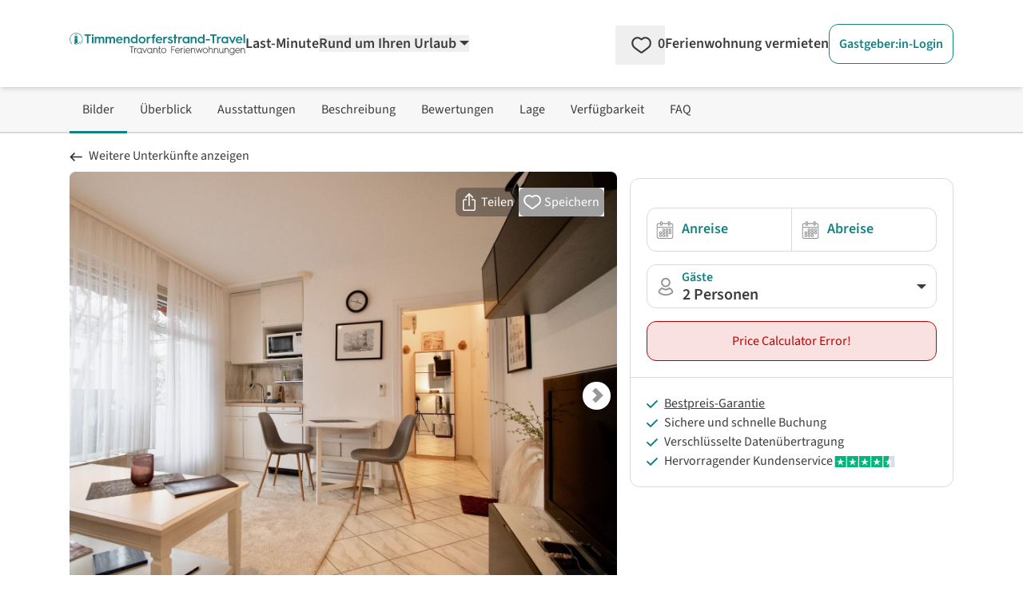

--- FILE ---
content_type: text/html;charset=utf-8
request_url: https://www.timmendorferstrand-travel.de/ferienwohnungen/timmendorfer-strand/1055134/strandallee-188-strandglueck.php
body_size: 227346
content:
<!DOCTYPE html><html  lang="de" data-capo=""><head><meta charset="utf-8">
<meta name="viewport" content="width=device-width, initial-scale=1.0">
<title>Ferienwohnung Strandallee 188 Strandglück - Timmendorfer Strand</title>
<script>
  <!-- Google Tag Manager -->
  (function(w,d,s,l,i){
      w[l]=w[l]||[];
      w[l].push({'gtm.start':new Date().getTime(),event:'gtm.js'});
      var f=d.getElementsByTagName(s)[0],j=d.createElement(s),dl=l!='dataLayer'?'&l='+l:'';
      j.async=true;
      j.src='https://www.googletagmanager.com/gtm.js?id='+i+dl;
      f.parentNode.insertBefore(j,f);
  })(window,document,'script','dataLayer','GTM-5FXF6X');
  <!-- End Google Tag Manager -->
</script>
<script>
  (function(storage_key, experiments) {
    let choices = JSON.parse(localStorage.getItem(storage_key)) || {}
    choices = Object.fromEntries(Object.entries(experiments).map(([key, variants]) => {
      const choice = choices[key] || variants[Math.floor(Math.random() * variants.length)]
      return [key, choice]
    }))
    localStorage.setItem(storage_key, JSON.stringify(choices))
    dataLayer.push({abtest: choices});
  })('ABTest', {});
</script>
<script async src="https://pagead2.googlesyndication.com/pagead/js/adsbygoogle.js?client=ca-pub-6443769722344913" crossorigin="anonymous"></script>
<style>*,::backdrop,:after,:before{--tw-border-spacing-x:0;--tw-border-spacing-y:0;--tw-translate-x:0;--tw-translate-y:0;--tw-rotate:0;--tw-skew-x:0;--tw-skew-y:0;--tw-scale-x:1;--tw-scale-y:1;--tw-pan-x: ;--tw-pan-y: ;--tw-pinch-zoom: ;--tw-scroll-snap-strictness:proximity;--tw-gradient-from-position: ;--tw-gradient-via-position: ;--tw-gradient-to-position: ;--tw-ordinal: ;--tw-slashed-zero: ;--tw-numeric-figure: ;--tw-numeric-spacing: ;--tw-numeric-fraction: ;--tw-ring-inset: ;--tw-ring-offset-width:0px;--tw-ring-offset-color:#fff;--tw-ring-color:#3b82f680;--tw-ring-offset-shadow:0 0 #0000;--tw-ring-shadow:0 0 #0000;--tw-shadow:0 0 #0000;--tw-shadow-colored:0 0 #0000;--tw-blur: ;--tw-brightness: ;--tw-contrast: ;--tw-grayscale: ;--tw-hue-rotate: ;--tw-invert: ;--tw-saturate: ;--tw-sepia: ;--tw-drop-shadow: ;--tw-backdrop-blur: ;--tw-backdrop-brightness: ;--tw-backdrop-contrast: ;--tw-backdrop-grayscale: ;--tw-backdrop-hue-rotate: ;--tw-backdrop-invert: ;--tw-backdrop-opacity: ;--tw-backdrop-saturate: ;--tw-backdrop-sepia: ;--tw-contain-size: ;--tw-contain-layout: ;--tw-contain-paint: ;--tw-contain-style: }/*! tailwindcss v3.4.17 | MIT License | https://tailwindcss.com*/*,:after,:before{border:0 solid;box-sizing:border-box}:after,:before{--tw-content:""}:host,html{line-height:1.5;-webkit-text-size-adjust:100%;font-family:SourceSans,Helvetica,Arial,sans-serif;font-feature-settings:normal;font-variation-settings:normal;tab-size:4;-webkit-tap-highlight-color:transparent}body{line-height:inherit;margin:0}hr{border-top-width:1px;color:inherit;height:0}abbr:where([title]){-webkit-text-decoration:underline dotted;text-decoration:underline dotted}h1,h2,h3,h4,h5,h6{font-size:inherit;font-weight:inherit}a{color:inherit;text-decoration:inherit}b,strong{font-weight:bolder}code,kbd,pre,samp{font-family:ui-monospace,SFMono-Regular,Menlo,Monaco,Consolas,Liberation Mono,Courier New,monospace;font-feature-settings:normal;font-size:1em;font-variation-settings:normal}small{font-size:80%}sub,sup{font-size:75%;line-height:0;position:relative;vertical-align:initial}sub{bottom:-.25em}sup{top:-.5em}table{border-collapse:collapse;border-color:inherit;text-indent:0}button,input,optgroup,select,textarea{color:inherit;font-family:inherit;font-feature-settings:inherit;font-size:100%;font-variation-settings:inherit;font-weight:inherit;letter-spacing:inherit;line-height:inherit;margin:0;padding:0}button,select{text-transform:none}button,input:where([type=button]),input:where([type=reset]),input:where([type=submit]){-webkit-appearance:button;background-color:initial;background-image:none}:-moz-focusring{outline:auto}:-moz-ui-invalid{box-shadow:none}progress{vertical-align:initial}::-webkit-inner-spin-button,::-webkit-outer-spin-button{height:auto}[type=search]{-webkit-appearance:textfield;outline-offset:-2px}::-webkit-search-decoration{-webkit-appearance:none}::-webkit-file-upload-button{-webkit-appearance:button;font:inherit}summary{display:list-item}blockquote,dd,dl,figure,h1,h2,h3,h4,h5,h6,hr,p,pre{margin:0}fieldset{margin:0}fieldset,legend{padding:0}menu,ol,ul{list-style:none;margin:0;padding:0}dialog{padding:0}textarea{resize:vertical}input::placeholder,textarea::placeholder{color:#9ca3af;opacity:1}[role=button],button{cursor:pointer}:disabled{cursor:default}audio,canvas,embed,iframe,img,object,svg,video{display:block;vertical-align:middle}img,video{height:auto;max-width:100%}[hidden]:where(:not([hidden=until-found])){display:none}[multiple],[type=date],[type=datetime-local],[type=email],[type=month],[type=number],[type=password],[type=search],[type=tel],[type=text],[type=time],[type=url],[type=week],input:where(:not([type])),select,textarea{appearance:none;background-color:#fff;border-color:#6b7280;border-radius:0;border-width:1px;font-size:1rem;line-height:1.5rem;padding:.5rem .75rem;--tw-shadow:0 0 #0000}[multiple]:focus,[type=date]:focus,[type=datetime-local]:focus,[type=email]:focus,[type=month]:focus,[type=number]:focus,[type=password]:focus,[type=search]:focus,[type=tel]:focus,[type=text]:focus,[type=time]:focus,[type=url]:focus,[type=week]:focus,input:where(:not([type])):focus,select:focus,textarea:focus{outline:2px solid #0000;outline-offset:2px;--tw-ring-inset:var(--tw-empty,/*!*/ /*!*/);--tw-ring-offset-width:0px;--tw-ring-offset-color:#fff;--tw-ring-color:#2563eb;--tw-ring-offset-shadow:var(--tw-ring-inset) 0 0 0 var(--tw-ring-offset-width) var(--tw-ring-offset-color);--tw-ring-shadow:var(--tw-ring-inset) 0 0 0 calc(1px + var(--tw-ring-offset-width)) var(--tw-ring-color);border-color:#2563eb;box-shadow:var(--tw-ring-offset-shadow),var(--tw-ring-shadow),var(--tw-shadow)}input::placeholder,textarea::placeholder{color:#6b7280;opacity:1}::-webkit-datetime-edit-fields-wrapper{padding:0}::-webkit-date-and-time-value{min-height:1.5em;text-align:inherit}::-webkit-datetime-edit{display:inline-flex}::-webkit-datetime-edit,::-webkit-datetime-edit-day-field,::-webkit-datetime-edit-hour-field,::-webkit-datetime-edit-meridiem-field,::-webkit-datetime-edit-millisecond-field,::-webkit-datetime-edit-minute-field,::-webkit-datetime-edit-month-field,::-webkit-datetime-edit-second-field,::-webkit-datetime-edit-year-field{padding-bottom:0;padding-top:0}select{background-image:url("data:image/svg+xml;charset=utf-8,%3Csvg xmlns='http://www.w3.org/2000/svg' fill='none' viewBox='0 0 20 20'%3E%3Cpath stroke='%236b7280' stroke-linecap='round' stroke-linejoin='round' stroke-width='1.5' d='m6 8 4 4 4-4'/%3E%3C/svg%3E");background-position:right .5rem center;background-repeat:no-repeat;background-size:1.5em 1.5em;padding-right:2.5rem;-webkit-print-color-adjust:exact;print-color-adjust:exact}[multiple],[size]:where(select:not([size="1"])){background-image:none;background-position:0 0;background-repeat:unset;background-size:initial;padding-right:.75rem;-webkit-print-color-adjust:unset;print-color-adjust:unset}[type=checkbox],[type=radio]{appearance:none;background-color:#fff;background-origin:border-box;border-color:#6b7280;border-width:1px;color:#2563eb;display:inline-block;flex-shrink:0;height:1rem;padding:0;-webkit-print-color-adjust:exact;print-color-adjust:exact;-webkit-user-select:none;user-select:none;vertical-align:middle;width:1rem;--tw-shadow:0 0 #0000}[type=checkbox]{border-radius:0}[type=radio]{border-radius:100%}[type=checkbox]:focus,[type=radio]:focus{outline:2px solid #0000;outline-offset:2px;--tw-ring-inset:var(--tw-empty,/*!*/ /*!*/);--tw-ring-offset-width:2px;--tw-ring-offset-color:#fff;--tw-ring-color:#2563eb;--tw-ring-offset-shadow:var(--tw-ring-inset) 0 0 0 var(--tw-ring-offset-width) var(--tw-ring-offset-color);--tw-ring-shadow:var(--tw-ring-inset) 0 0 0 calc(2px + var(--tw-ring-offset-width)) var(--tw-ring-color);box-shadow:var(--tw-ring-offset-shadow),var(--tw-ring-shadow),var(--tw-shadow)}[type=checkbox]:checked,[type=radio]:checked{background-color:currentColor;background-position:50%;background-repeat:no-repeat;background-size:100% 100%;border-color:#0000}[type=checkbox]:checked{background-image:url("data:image/svg+xml;charset=utf-8,%3Csvg xmlns='http://www.w3.org/2000/svg' fill='%23fff' viewBox='0 0 16 16'%3E%3Cpath d='M12.207 4.793a1 1 0 0 1 0 1.414l-5 5a1 1 0 0 1-1.414 0l-2-2a1 1 0 0 1 1.414-1.414L6.5 9.086l4.293-4.293a1 1 0 0 1 1.414 0'/%3E%3C/svg%3E")}@media (forced-colors:active) {[type=checkbox]:checked{appearance:auto}}[type=radio]:checked{background-image:url("data:image/svg+xml;charset=utf-8,%3Csvg xmlns='http://www.w3.org/2000/svg' fill='%23fff' viewBox='0 0 16 16'%3E%3Ccircle cx='8' cy='8' r='3'/%3E%3C/svg%3E")}@media (forced-colors:active) {[type=radio]:checked{appearance:auto}}[type=checkbox]:checked:focus,[type=checkbox]:checked:hover,[type=checkbox]:indeterminate,[type=radio]:checked:focus,[type=radio]:checked:hover{background-color:currentColor;border-color:#0000}[type=checkbox]:indeterminate{background-image:url("data:image/svg+xml;charset=utf-8,%3Csvg xmlns='http://www.w3.org/2000/svg' fill='none' viewBox='0 0 16 16'%3E%3Cpath stroke='%23fff' stroke-linecap='round' stroke-linejoin='round' stroke-width='2' d='M4 8h8'/%3E%3C/svg%3E");background-position:50%;background-repeat:no-repeat;background-size:100% 100%}@media (forced-colors:active) {[type=checkbox]:indeterminate{appearance:auto}}[type=checkbox]:indeterminate:focus,[type=checkbox]:indeterminate:hover{background-color:currentColor;border-color:#0000}[type=file]{background:unset;border-color:inherit;border-radius:0;border-width:0;font-size:unset;line-height:inherit;padding:0}[type=file]:focus{outline:1px solid ButtonText;outline:1px auto -webkit-focus-ring-color}.container{width:100%}@media (min-width:480px){.container{max-width:480px}}@media (min-width:768px){.container{max-width:768px}}@media (min-width:976px){.container{max-width:976px}}@media (min-width:1154px){.container{max-width:1154px}}@media (min-width:1300px){.container{max-width:1300px}}@media (min-width:1709px){.container{max-width:1709px}}.pointer-events-none{pointer-events:none}.pointer-events-auto{pointer-events:auto}.visible{visibility:visible}.invisible{visibility:hidden}.collapse{visibility:collapse}.static{position:static}.fixed{position:fixed}.absolute{position:absolute}.relative{position:relative}.sticky{position:sticky}.inset-0{inset:0}.inset-x-0{left:0;right:0}.inset-y-0{bottom:0;top:0}.-bottom-\[18px\]{bottom:-18px}.-left-\[2px\]{left:-2px}.-right-0\.5{right:-.125rem}.-top-10{top:-2.5rem}.bottom-0{bottom:0}.bottom-6{bottom:1.5rem}.bottom-9{bottom:2.25rem}.bottom-\[-20px\]{bottom:-20px}.bottom-\[3rem\]{bottom:3rem}.left-0{left:0}.left-11{left:2.75rem}.left-2\/4,.left-\[50\%\]{left:50%}.left-\[70px\]{left:70px}.left-\[calc\(50\%-4px\)\]{left:calc(50% - 4px)}.right-0{right:0}.right-2{right:.5rem}.right-4{right:1rem}.top-0{top:0}.top-1{top:.25rem}.top-3{top:.75rem}.top-4{top:1rem}.top-6{top:1.5rem}.top-\[-10px\]{top:-10px}.top-\[-15px\]{top:-15px}.top-\[65px\]{top:65px}.top-full{top:100%}.z-0{z-index:0}.z-10{z-index:10}.z-20{z-index:20}.z-30{z-index:30}.z-40{z-index:40}.z-50{z-index:50}.z-\[-1\]{z-index:-1}.z-\[1000\]{z-index:1000}.z-\[1001\]{z-index:1001}.z-\[1002\]{z-index:1002}.z-\[10\]{z-index:10}.z-\[11\]{z-index:11}.z-\[1\]{z-index:1}.z-\[999\]{z-index:999}.order-1{order:1}.order-2{order:2}.col-span-1{grid-column:span 1/span 1}.col-span-12{grid-column:span 12/span 12}.col-span-2{grid-column:span 2/span 2}.col-span-3{grid-column:span 3/span 3}.col-span-4{grid-column:span 4/span 4}.col-span-6{grid-column:span 6/span 6}.float-right{float:right}.float-left{float:left}.-m-2{margin:-.5rem}.m-0{margin:0}.m-1{margin:.25rem}.m-4{margin:1rem}.m-5{margin:1.25rem}.-mx-2{margin-left:-.5rem;margin-right:-.5rem}.-mx-8{margin-left:-2rem;margin-right:-2rem}.-my-1{margin-bottom:-.25rem;margin-top:-.25rem}.-my-2{margin-bottom:-.5rem;margin-top:-.5rem}.-my-\[5px\]{margin-bottom:-5px;margin-top:-5px}.mx-1{margin-left:.25rem;margin-right:.25rem}.mx-5{margin-left:1.25rem;margin-right:1.25rem}.mx-\[-10px\]{margin-left:-10px;margin-right:-10px}.mx-auto{margin-left:auto;margin-right:auto}.my-4{margin-bottom:1rem;margin-top:1rem}.my-\[10px\]{margin-bottom:10px;margin-top:10px}.-mb-1{margin-bottom:-.25rem}.-mb-\[3px\]{margin-bottom:-3px}.-ml-\[14px\]{margin-left:-14px}.-ml-\[21px\]{margin-left:-21px}.-ml-\[3px\]{margin-left:-3px}.-ml-\[5px\]{margin-left:-5px}.-mr-2{margin-right:-.5rem}.-mt-1{margin-top:-.25rem}.-mt-2{margin-top:-.5rem}.-mt-3{margin-top:-.75rem}.-mt-5{margin-top:-1.25rem}.-mt-\[1\.6rem\]{margin-top:-1.6rem}.-mt-\[20px\]{margin-top:-20px}.-mt-\[3px\]{margin-top:-3px}.-mt-\[5px\]{margin-top:-5px}.-mt-\[6px\]{margin-top:-6px}.mb-0{margin-bottom:0}.mb-1{margin-bottom:.25rem}.mb-10{margin-bottom:2.5rem}.mb-12{margin-bottom:3rem}.mb-2{margin-bottom:.5rem}.mb-2\.5{margin-bottom:.625rem}.mb-3{margin-bottom:.75rem}.mb-4{margin-bottom:1rem}.mb-5{margin-bottom:1.25rem}.mb-6{margin-bottom:1.5rem}.mb-7{margin-bottom:1.75rem}.mb-8{margin-bottom:2rem}.mb-\[0\.3rem\]{margin-bottom:.3rem}.ml-1{margin-left:.25rem}.ml-1\.5{margin-left:.375rem}.ml-11{margin-left:2.75rem}.ml-2{margin-left:.5rem}.ml-3{margin-left:.75rem}.ml-4{margin-left:1rem}.ml-5{margin-left:1.25rem}.ml-6{margin-left:1.5rem}.ml-auto{margin-left:auto}.mr-0\.5{margin-right:.125rem}.mr-1{margin-right:.25rem}.mr-1\.5{margin-right:.375rem}.mr-2{margin-right:.5rem}.mr-3{margin-right:.75rem}.mr-5{margin-right:1.25rem}.mr-6{margin-right:1.5rem}.mr-\[2\.45rem\]{margin-right:2.45rem}.mt-0{margin-top:0}.mt-0\.5{margin-top:.125rem}.mt-1{margin-top:.25rem}.mt-1\.5{margin-top:.375rem}.mt-10{margin-top:2.5rem}.mt-11{margin-top:2.75rem}.mt-12{margin-top:3rem}.mt-2{margin-top:.5rem}.mt-3{margin-top:.75rem}.mt-4{margin-top:1rem}.mt-5{margin-top:1.25rem}.mt-6{margin-top:1.5rem}.mt-7{margin-top:1.75rem}.mt-8{margin-top:2rem}.mt-\[0\.35rem\]{margin-top:.35rem}.mt-\[29px\]{margin-top:29px}.mt-\[50px\]{margin-top:50px}.line-clamp-1{-webkit-line-clamp:1}.line-clamp-1,.line-clamp-2{display:-webkit-box;overflow:hidden;-webkit-box-orient:vertical}.line-clamp-2{-webkit-line-clamp:2}.line-clamp-4{display:-webkit-box;overflow:hidden;-webkit-box-orient:vertical;-webkit-line-clamp:4}.block{display:block}.inline-block{display:inline-block}.inline{display:inline}.flex{display:flex}.inline-flex{display:inline-flex}.table{display:table}.grid{display:grid}.inline-grid{display:inline-grid}.contents{display:contents}.hidden{display:none}.aspect-1\/1,.aspect-\[1\/1\]{aspect-ratio:1/1}.aspect-\[16\/10\]{aspect-ratio:16/10}.aspect-\[16\/9\]{aspect-ratio:16/9}.aspect-\[24\/52\]{aspect-ratio:24/52}.h-0{height:0}.h-16{height:4rem}.h-\[0\.75rem\]{height:.75rem}.h-\[0\.875rem\]{height:.875rem}.h-\[0\.8rem\]{height:.8rem}.h-\[1\.125rem\]{height:1.125rem}.h-\[1\.1rem\]{height:1.1rem}.h-\[1\.25rem\]{height:1.25rem}.h-\[1\.35rem\]{height:1.35rem}.h-\[1\.5rem\]{height:1.5rem}.h-\[1\.6rem\]{height:1.6rem}.h-\[100dvh\]{height:100dvh}.h-\[10px\]{height:10px}.h-\[145px\]{height:145px}.h-\[16px\]{height:16px}.h-\[17px\]{height:17px}.h-\[18px\]{height:18px}.h-\[19px\]{height:19px}.h-\[1px\]{height:1px}.h-\[1rem\]{height:1rem}.h-\[200px\]{height:200px}.h-\[20px\]{height:20px}.h-\[22px\]{height:22px}.h-\[24px\]{height:24px}.h-\[28px\]{height:28px}.h-\[3\.8rem\]{height:3.8rem}.h-\[30px\]{height:30px}.h-\[310px\]{height:310px}.h-\[32px\]{height:32px}.h-\[34px\]{height:34px}.h-\[3rem\]{height:3rem}.h-\[40px\]{height:40px}.h-\[42px\]{height:42px}.h-\[46px\]{height:46px}.h-\[50px\]{height:50px}.h-\[51\.59px\]{height:51.59px}.h-\[55px\]{height:55px}.h-\[78px\]{height:78px}.h-\[8px\]{height:8px}.h-auto{height:auto}.h-full{height:100%}.max-h-\[138px\]{max-height:138px}.max-h-\[310px\]{max-height:310px}.max-h-\[35px\]{max-height:35px}.max-h-full{max-height:100%}.min-h-\[108px\]{min-height:108px}.min-h-\[10px\]{min-height:10px}.min-h-\[130px\]{min-height:130px}.min-h-\[140px\]{min-height:140px}.min-h-\[150px\]{min-height:150px}.min-h-\[230px\]{min-height:230px}.min-h-\[24px\]{min-height:24px}.min-h-\[26px\]{min-height:26px}.min-h-\[2em\]{min-height:2em}.min-h-\[30px\]{min-height:30px}.min-h-\[310px\]{min-height:310px}.min-h-\[365px\]{min-height:365px}.min-h-\[46px\]{min-height:46px}.min-h-\[50px\]{min-height:50px}.min-h-\[67px\]{min-height:67px}.min-h-\[70px\]{min-height:70px}.min-h-full{min-height:100%}.min-h-screen{min-height:100vh}.w-1\/2{width:50%}.w-1\/3{width:33.333333%}.w-16{width:4rem}.w-2\/3{width:66.666667%}.w-2\/4{width:50%}.w-3\/4{width:75%}.w-5{width:1.25rem}.w-5\/6{width:83.333333%}.w-6\/12{width:50%}.w-\[0\.8rem\]{width:.8rem}.w-\[100dvw\]{width:100dvw}.w-\[100px\]{width:100px}.w-\[10px\]{width:10px}.w-\[110px\]{width:110px}.w-\[120px\]{width:120px}.w-\[125px\]{width:125px}.w-\[16px\]{width:16px}.w-\[170px\]{width:170px}.w-\[17px\]{width:17px}.w-\[180px\]{width:180px}.w-\[18px\]{width:18px}.w-\[19\.7\%\]{width:19.7%}.w-\[20px\]{width:20px}.w-\[210px\]{width:210px}.w-\[22\%\]{width:22%}.w-\[220px\]{width:220px}.w-\[24px\]{width:24px}.w-\[250px\]{width:250px}.w-\[275px\]{width:275px}.w-\[295px\]{width:295px}.w-\[30px\]{width:30px}.w-\[340px\]{width:340px}.w-\[34px\]{width:34px}.w-\[350px\]{width:350px}.w-\[37px\]{width:37px}.w-\[400px\]{width:400px}.w-\[40px\]{width:40px}.w-\[46px\]{width:46px}.w-\[50\%\]{width:50%}.w-\[50px\]{width:50px}.w-\[54px\]{width:54px}.w-\[620px\]{width:620px}.w-\[628px\]{width:628px}.w-\[65px\]{width:65px}.w-\[68\.125rem\]{width:68.125rem}.w-\[70\%\]{width:70%}.w-\[70px\]{width:70px}.w-\[75\%\]{width:75%}.w-\[77\.3\%\]{width:77.3%}.w-\[78px\]{width:78px}.w-\[8\%\]{width:8%}.w-\[80\%\]{width:80%}.w-\[80px\]{width:80px}.w-\[8px\]{width:8px}.w-\[92\%\]{width:92%}.w-\[928px\]{width:928px}.w-\[calc\(100\%\+4px\)\]{width:calc(100% + 4px)}.w-auto{width:auto}.w-full{width:100%}.w-screen{width:100vw}.min-w-\[100px\]{min-width:100px}.min-w-\[155px\]{min-width:155px}.min-w-\[160px\]{min-width:160px}.min-w-\[200px\]{min-width:200px}.min-w-\[26px\]{min-width:26px}.min-w-\[35px\]{min-width:35px}.min-w-\[42px\]{min-width:42px}.min-w-\[50px\]{min-width:50px}.min-w-\[60px\]{min-width:60px}.max-w-2xl{max-width:42rem}.max-w-6xl{max-width:72rem}.max-w-\[100px\]{max-width:100px}.max-w-\[120px\]{max-width:120px}.max-w-\[150px\]{max-width:150px}.max-w-\[175px\]{max-width:175px}.max-w-\[180px\]{max-width:180px}.max-w-\[190px\]{max-width:190px}.max-w-\[200px\]{max-width:200px}.max-w-\[250px\]{max-width:250px}.max-w-\[280px\]{max-width:280px}.max-w-\[300px\]{max-width:300px}.max-w-\[320px\]{max-width:320px}.max-w-\[800px\]{max-width:800px}.max-w-full{max-width:100%}.flex-1{flex:1 1 0%}.flex-none{flex:none}.flex-shrink-0,.shrink-0{flex-shrink:0}.flex-grow,.grow{flex-grow:1}.grow-0{flex-grow:0}.basis-0{flex-basis:0px}.border-separate{border-collapse:initial}.origin-\[0\]{transform-origin:0}.-translate-y-1{--tw-translate-y:-0.25rem}.-translate-y-1,.-translate-y-2\.5{transform:translate(var(--tw-translate-x),var(--tw-translate-y)) rotate(var(--tw-rotate)) skewX(var(--tw-skew-x)) skewY(var(--tw-skew-y)) scaleX(var(--tw-scale-x)) scaleY(var(--tw-scale-y))}.-translate-y-2\.5{--tw-translate-y:-0.625rem}.-translate-y-3\.5{--tw-translate-y:-0.875rem}.-translate-y-3\.5,.translate-y-0{transform:translate(var(--tw-translate-x),var(--tw-translate-y)) rotate(var(--tw-rotate)) skewX(var(--tw-skew-x)) skewY(var(--tw-skew-y)) scaleX(var(--tw-scale-x)) scaleY(var(--tw-scale-y))}.translate-y-0{--tw-translate-y:0px}.rotate-180{--tw-rotate:180deg}.rotate-180,.rotate-270{transform:translate(var(--tw-translate-x),var(--tw-translate-y)) rotate(var(--tw-rotate)) skewX(var(--tw-skew-x)) skewY(var(--tw-skew-y)) scaleX(var(--tw-scale-x)) scaleY(var(--tw-scale-y))}.rotate-270{--tw-rotate:270deg}.rotate-45{--tw-rotate:45deg}.rotate-45,.rotate-90{transform:translate(var(--tw-translate-x),var(--tw-translate-y)) rotate(var(--tw-rotate)) skewX(var(--tw-skew-x)) skewY(var(--tw-skew-y)) scaleX(var(--tw-scale-x)) scaleY(var(--tw-scale-y))}.rotate-90{--tw-rotate:90deg}.rotate-\[-135deg\]{--tw-rotate:-135deg}.rotate-\[-135deg\],.rotate-\[225deg\]{transform:translate(var(--tw-translate-x),var(--tw-translate-y)) rotate(var(--tw-rotate)) skewX(var(--tw-skew-x)) skewY(var(--tw-skew-y)) scaleX(var(--tw-scale-x)) scaleY(var(--tw-scale-y))}.rotate-\[225deg\]{--tw-rotate:225deg}.scale-100{--tw-scale-x:1;--tw-scale-y:1}.scale-100,.scale-\[75\%\]{transform:translate(var(--tw-translate-x),var(--tw-translate-y)) rotate(var(--tw-rotate)) skewX(var(--tw-skew-x)) skewY(var(--tw-skew-y)) scaleX(var(--tw-scale-x)) scaleY(var(--tw-scale-y))}.scale-\[75\%\]{--tw-scale-x:75%;--tw-scale-y:75%}.scale-\[85\%\]{--tw-scale-x:85%;--tw-scale-y:85%}.scale-\[85\%\],.transform{transform:translate(var(--tw-translate-x),var(--tw-translate-y)) rotate(var(--tw-rotate)) skewX(var(--tw-skew-x)) skewY(var(--tw-skew-y)) scaleX(var(--tw-scale-x)) scaleY(var(--tw-scale-y))}.animate-\[fadeIn_0\.5s_linear\]{animation:fadeIn .5s linear}@keyframes pulse{50%{opacity:.5}}.animate-pulse{animation:pulse 2s cubic-bezier(.4,0,.6,1) infinite}@keyframes spin{to{transform:rotate(1turn)}}.animate-spin{animation:spin 1s linear infinite}.cursor-default{cursor:default}.cursor-no-drop{cursor:no-drop}.cursor-pointer{cursor:pointer}.cursor-zoom-in{cursor:zoom-in}.touch-manipulation{touch-action:manipulation}.select-none{-webkit-user-select:none;user-select:none}.resize{resize:both}.list-outside{list-style-position:outside}.list-decimal{list-style-type:decimal}.list-disc{list-style-type:disc}.columns-2{column-count:2}.auto-cols-max{grid-auto-columns:max-content}.grid-flow-col{grid-auto-flow:column}.grid-cols-1{grid-template-columns:repeat(1,minmax(0,1fr))}.grid-cols-12{grid-template-columns:repeat(12,minmax(0,1fr))}.grid-cols-2{grid-template-columns:repeat(2,minmax(0,1fr))}.grid-cols-3{grid-template-columns:repeat(3,minmax(0,1fr))}.grid-cols-4{grid-template-columns:repeat(4,minmax(0,1fr))}.grid-cols-5{grid-template-columns:repeat(5,minmax(0,1fr))}.grid-cols-7{grid-template-columns:repeat(7,minmax(0,1fr))}.grid-cols-8{grid-template-columns:repeat(8,minmax(0,1fr))}.grid-cols-\[2fr_1fr\]{grid-template-columns:2fr 1fr}.flex-row{flex-direction:row}.flex-row-reverse{flex-direction:row-reverse}.flex-col{flex-direction:column}.flex-wrap{flex-wrap:wrap}.flex-nowrap{flex-wrap:nowrap}.place-content-center{place-content:center}.place-content-end{place-content:end}.place-content-between{place-content:space-between}.place-items-center{place-items:center}.content-center{align-content:center}.content-end{align-content:flex-end}.items-start{align-items:flex-start}.items-end{align-items:flex-end}.items-center{align-items:center}.items-stretch{align-items:stretch}.justify-start{justify-content:flex-start}.justify-end{justify-content:flex-end}.justify-center{justify-content:center}.justify-between{justify-content:space-between}.justify-around{justify-content:space-around}.justify-items-start{justify-items:start}.justify-items-center{justify-items:center}.gap-1{gap:.25rem}.gap-12{gap:3rem}.gap-2{gap:.5rem}.gap-3{gap:.75rem}.gap-4{gap:1rem}.gap-5{gap:1.25rem}.gap-6{gap:1.5rem}.gap-8{gap:2rem}.gap-x-1{column-gap:.25rem}.gap-x-10{column-gap:2.5rem}.gap-x-12{column-gap:3rem}.gap-x-16{column-gap:4rem}.gap-x-2{column-gap:.5rem}.gap-x-3{column-gap:.75rem}.gap-x-4{column-gap:1rem}.gap-x-5{column-gap:1.25rem}.gap-x-\[18px\]{column-gap:18px}.gap-y-0{row-gap:0}.gap-y-1{row-gap:.25rem}.gap-y-10{row-gap:2.5rem}.gap-y-12{row-gap:3rem}.gap-y-2{row-gap:.5rem}.gap-y-3{row-gap:.75rem}.gap-y-4{row-gap:1rem}.gap-y-5{row-gap:1.25rem}.gap-y-8{row-gap:2rem}.gap-y-\[1px\]{row-gap:1px}.space-x-1>:not([hidden])~:not([hidden]){--tw-space-x-reverse:0;margin-left:calc(.25rem*(1 - var(--tw-space-x-reverse)));margin-right:calc(.25rem*var(--tw-space-x-reverse))}.space-y-12>:not([hidden])~:not([hidden]){--tw-space-y-reverse:0;margin-bottom:calc(3rem*var(--tw-space-y-reverse));margin-top:calc(3rem*(1 - var(--tw-space-y-reverse)))}.place-self-end{place-self:end}.self-end{align-self:flex-end}.justify-self-end{justify-self:end}.overflow-auto{overflow:auto}.overflow-hidden{overflow:hidden}.overflow-y-auto{overflow-y:auto}.overflow-x-scroll{overflow-x:scroll}.truncate{overflow:hidden;text-overflow:ellipsis;white-space:nowrap}.hyphens-auto{hyphens:auto}.whitespace-nowrap{white-space:nowrap}.whitespace-pre-wrap{white-space:pre-wrap}.text-nowrap{text-wrap:nowrap}.break-words{overflow-wrap:break-word}.break-all{word-break:break-all}.rounded{border-radius:.25rem}.rounded-2xl{border-radius:1rem}.rounded-\[1\.3rem\]{border-radius:1.3rem}.rounded-full{border-radius:9999px}.rounded-lg{border-radius:.5rem}.rounded-md{border-radius:.375rem}.rounded-xl{border-radius:.75rem}.rounded-b-lg{border-bottom-left-radius:.5rem;border-bottom-right-radius:.5rem}.rounded-b-xl{border-bottom-left-radius:.75rem;border-bottom-right-radius:.75rem}.rounded-l-none{border-bottom-left-radius:0;border-top-left-radius:0}.rounded-l-xl{border-bottom-left-radius:.75rem;border-top-left-radius:.75rem}.rounded-r-none{border-bottom-right-radius:0;border-top-right-radius:0}.rounded-r-xl{border-bottom-right-radius:.75rem;border-top-right-radius:.75rem}.rounded-t-full{border-top-left-radius:9999px;border-top-right-radius:9999px}.rounded-t-none{border-top-left-radius:0;border-top-right-radius:0}.rounded-t-xl{border-top-right-radius:.75rem}.rounded-t-xl,.rounded-tl-xl{border-top-left-radius:.75rem}.border{border-width:1px}.border-0{border-width:0}.border-2{border-width:2px}.border-4{border-width:4px}.border-\[15px\]{border-width:15px}.border-\[5px\]{border-width:5px}.border-x{border-left-width:1px;border-right-width:1px}.border-b{border-bottom-width:1px}.border-b-2{border-bottom-width:2px}.border-l{border-left-width:1px}.border-r{border-right-width:1px}.border-r-2{border-right-width:2px}.border-t{border-top-width:1px}.border-t-2{border-top-width:2px}.border-solid{border-style:solid}.border-none{border-style:none}.border-cta-500{--tw-border-opacity:1;border-color:rgb(229 36 36/var(--tw-border-opacity,1))}.border-cta-700{--tw-border-opacity:1;border-color:rgb(187 2 2/var(--tw-border-opacity,1))}.border-green-500{--tw-border-opacity:1;border-color:rgb(36 132 36/var(--tw-border-opacity,1))}.border-neutral-100{--tw-border-opacity:1;border-color:rgb(228 228 228/var(--tw-border-opacity,1))}.border-neutral-200{--tw-border-opacity:1;border-color:rgb(217 217 217/var(--tw-border-opacity,1))}.border-neutral-300{--tw-border-opacity:1;border-color:rgb(204 204 204/var(--tw-border-opacity,1))}.border-neutral-400{--tw-border-opacity:1;border-color:rgb(172 172 172/var(--tw-border-opacity,1))}.border-neutral-50{--tw-border-opacity:1;border-color:rgb(247 247 247/var(--tw-border-opacity,1))}.border-neutral-500{--tw-border-opacity:1;border-color:rgb(148 148 148/var(--tw-border-opacity,1))}.border-neutral-600{--tw-border-opacity:1;border-color:rgb(104 104 104/var(--tw-border-opacity,1))}.border-neutral-800{--tw-border-opacity:1;border-color:rgb(60 60 60/var(--tw-border-opacity,1))}.border-petrol-100{--tw-border-opacity:1;border-color:rgb(160 229 231/var(--tw-border-opacity,1))}.border-petrol-500{--tw-border-opacity:1;border-color:rgb(19 130 133/var(--tw-border-opacity,1))}.border-petrol-500\/100{border-color:#138285}.border-petrol-900\/100{border-color:#1c6164}.border-transparent{border-color:#0000}.border-b-neutral-100{--tw-border-opacity:1;border-bottom-color:rgb(228 228 228/var(--tw-border-opacity,1))}.border-b-petrol-500{--tw-border-opacity:1;border-bottom-color:rgb(19 130 133/var(--tw-border-opacity,1))}.border-b-white{--tw-border-opacity:1;border-bottom-color:rgb(255 255 255/var(--tw-border-opacity,1))}.border-l-neutral-500{--tw-border-opacity:1;border-left-color:rgb(148 148 148/var(--tw-border-opacity,1))}.border-l-transparent{border-left-color:#0000}.border-r-neutral-500{--tw-border-opacity:1;border-right-color:rgb(148 148 148/var(--tw-border-opacity,1))}.border-r-white{--tw-border-opacity:1;border-right-color:rgb(255 255 255/var(--tw-border-opacity,1))}.border-t-neutral-800{--tw-border-opacity:1;border-top-color:rgb(60 60 60/var(--tw-border-opacity,1))}.border-t-neutral-900{--tw-border-opacity:1;border-top-color:rgb(42 42 42/var(--tw-border-opacity,1))}.border-t-transparent{border-top-color:#0000}.bg-cta-50{--tw-bg-opacity:1;background-color:rgb(250 225 225/var(--tw-bg-opacity,1))}.bg-cta-500{--tw-bg-opacity:1;background-color:rgb(229 36 36/var(--tw-bg-opacity,1))}.bg-cta-700{--tw-bg-opacity:1;background-color:rgb(187 2 2/var(--tw-bg-opacity,1))}.bg-green-100{--tw-bg-opacity:1;background-color:rgb(175 225 159/var(--tw-bg-opacity,1))}.bg-green-50{--tw-bg-opacity:1;background-color:rgb(242 255 248/var(--tw-bg-opacity,1))}.bg-green-500{--tw-bg-opacity:1;background-color:rgb(36 132 36/var(--tw-bg-opacity,1))}.bg-green-800{--tw-bg-opacity:1;background-color:rgb(30 126 52/var(--tw-bg-opacity,1))}.bg-neutral-100{--tw-bg-opacity:1;background-color:rgb(228 228 228/var(--tw-bg-opacity,1))}.bg-neutral-200{--tw-bg-opacity:1;background-color:rgb(217 217 217/var(--tw-bg-opacity,1))}.bg-neutral-25{--tw-bg-opacity:1;background-color:rgb(244 244 244/var(--tw-bg-opacity,1))}.bg-neutral-50{--tw-bg-opacity:1;background-color:rgb(247 247 247/var(--tw-bg-opacity,1))}.bg-neutral-600{--tw-bg-opacity:1;background-color:rgb(104 104 104/var(--tw-bg-opacity,1))}.bg-neutral-800{--tw-bg-opacity:1;background-color:rgb(60 60 60/var(--tw-bg-opacity,1))}.bg-neutral-800\/95{background-color:#3c3c3cf2}.bg-neutral-900{--tw-bg-opacity:1;background-color:rgb(42 42 42/var(--tw-bg-opacity,1))}.bg-neutral-900\/0{background-color:#2a2a2a00}.bg-neutral-900\/30{background-color:#2a2a2a4d}.bg-neutral-900\/40{background-color:#2a2a2a66}.bg-neutral-900\/75{background-color:#2a2a2abf}.bg-orange-500{--tw-bg-opacity:1;background-color:rgb(250 167 0/var(--tw-bg-opacity,1))}.bg-petrol-100{--tw-bg-opacity:1;background-color:rgb(160 229 231/var(--tw-bg-opacity,1))}.bg-petrol-50{--tw-bg-opacity:1;background-color:rgb(219 241 242/var(--tw-bg-opacity,1))}.bg-petrol-500{--tw-bg-opacity:1;background-color:rgb(19 130 133/var(--tw-bg-opacity,1))}.bg-transparent{background-color:initial}.bg-white{--tw-bg-opacity:1;background-color:rgb(255 255 255/var(--tw-bg-opacity,1))}.bg-opacity-70{--tw-bg-opacity:0.7}.bg-\[url\(\'\/svg\/icons\/colored\/cancel-red\.svg\'\)\]{background-image:url(/svg/icons/colored/cancel-red.svg)}.bg-\[url\(\'\/svg\/icons\/colored\/check-green\.svg\'\)\]{background-image:url(/svg/icons/colored/check-green.svg)}.bg-\[url\(\'\/svg\/payment-methods\/giropay\.svg\'\)\]{background-image:url(/svg/payment-methods/giropay.svg)}.bg-\[url\(\'\/svg\/payment-methods\/mastercard\.svg\'\)\]{background-image:url(/svg/payment-methods/mastercard.svg)}.bg-\[url\(\'\/svg\/payment-methods\/paypal\.svg\'\)\]{background-image:url(/svg/payment-methods/paypal.svg)}.bg-\[url\(\'\/svg\/payment-methods\/ueberweisung\.svg\'\)\]{background-image:url(/svg/payment-methods/ueberweisung.svg)}.bg-\[url\(\'\/svg\/payment-methods\/visa\.svg\'\)\]{background-image:url(/svg/payment-methods/visa.svg)}.bg-gradient-to-t{background-image:linear-gradient(to top,var(--tw-gradient-stops))}.from-neutral-800{--tw-gradient-from:#3c3c3c var(--tw-gradient-from-position);--tw-gradient-to:#3c3c3c00 var(--tw-gradient-to-position);--tw-gradient-stops:var(--tw-gradient-from),var(--tw-gradient-to)}.from-neutral-900\/80{--tw-gradient-from:#2a2a2acc var(--tw-gradient-from-position);--tw-gradient-to:#2a2a2a00 var(--tw-gradient-to-position);--tw-gradient-stops:var(--tw-gradient-from),var(--tw-gradient-to)}.from-50\%{--tw-gradient-from-position:50%}.bg-\[length\:10px_10px\]{background-size:10px 10px}.bg-\[length\:16px_16px\]{background-size:16px 16px}.bg-\[length\:60px_38px\]{background-size:60px 38px}.bg-cover{background-size:cover}.bg-\[-3px_5px\]{background-position:-3px 5px}.bg-\[left_top_8px\]{background-position:left top 8px}.bg-\[right_top_0\.1rem\]{background-position:right top .1rem}.bg-left-top{background-position:0 0}.bg-no-repeat{background-repeat:no-repeat}.fill-\[\#87AA1D\]{fill:#87aa1d}.fill-cta-500{fill:#e52424}.fill-green-500{fill:#248424}.fill-neutral-500{fill:#949494}.fill-neutral-800{fill:#3c3c3c}.fill-neutral-900{fill:#2a2a2a}.fill-petrol-500{fill:#138285}.fill-petrol-900{fill:#1c6164}.fill-white{fill:#fff}.stroke-petrol-500{stroke:#138285}.stroke-white{stroke:#fff}.object-cover{object-fit:cover}.object-center{object-position:center}.p-0{padding:0}.p-1{padding:.25rem}.p-2{padding:.5rem}.p-3{padding:.75rem}.p-4{padding:1rem}.p-40{padding:10rem}.p-5{padding:1.25rem}.p-\[1px\]{padding:1px}.px-0{padding-left:0;padding-right:0}.px-0\.5{padding-left:.125rem;padding-right:.125rem}.px-1{padding-left:.25rem;padding-right:.25rem}.px-1\.5{padding-left:.375rem;padding-right:.375rem}.px-16{padding-left:4rem;padding-right:4rem}.px-2{padding-left:.5rem;padding-right:.5rem}.px-3{padding-left:.75rem;padding-right:.75rem}.px-4{padding-left:1rem;padding-right:1rem}.px-5{padding-left:1.25rem;padding-right:1.25rem}.px-6{padding-left:1.5rem;padding-right:1.5rem}.px-7{padding-left:1.75rem;padding-right:1.75rem}.px-8{padding-left:2rem;padding-right:2rem}.py-0{padding-bottom:0;padding-top:0}.py-0\.5{padding-bottom:.125rem;padding-top:.125rem}.py-1{padding-bottom:.25rem;padding-top:.25rem}.py-1\.5{padding-bottom:.375rem;padding-top:.375rem}.py-16{padding-bottom:4rem;padding-top:4rem}.py-2{padding-bottom:.5rem;padding-top:.5rem}.py-3{padding-bottom:.75rem;padding-top:.75rem}.py-4{padding-bottom:1rem;padding-top:1rem}.py-5{padding-bottom:1.25rem;padding-top:1.25rem}.py-6{padding-bottom:1.5rem;padding-top:1.5rem}.py-8{padding-bottom:2rem;padding-top:2rem}.pb-1{padding-bottom:.25rem}.pb-18{padding-bottom:72px}.pb-2{padding-bottom:.5rem}.pb-3{padding-bottom:.75rem}.pb-4{padding-bottom:1rem}.pb-40{padding-bottom:10rem}.pb-5{padding-bottom:1.25rem}.pb-7{padding-bottom:1.75rem}.pb-8{padding-bottom:2rem}.pl-0{padding-left:0}.pl-11{padding-left:2.75rem}.pl-2{padding-left:.5rem}.pl-3{padding-left:.75rem}.pl-4{padding-left:1rem}.pl-5{padding-left:1.25rem}.pr-1{padding-right:.25rem}.pr-11{padding-right:2.75rem}.pr-2{padding-right:.5rem}.pr-3{padding-right:.75rem}.pr-4{padding-right:1rem}.pr-6{padding-right:1.5rem}.pr-8{padding-right:2rem}.pr-\[1\.35rem\]{padding-right:1.35rem}.pt-1{padding-top:.25rem}.pt-2{padding-top:.5rem}.pt-20{padding-top:5rem}.pt-3{padding-top:.75rem}.pt-4{padding-top:1rem}.pt-5{padding-top:1.25rem}.pt-6{padding-top:1.5rem}.pt-7{padding-top:1.75rem}.pt-8{padding-top:2rem}.text-left{text-align:left}.text-center{text-align:center}.text-right{text-align:right}.align-middle{vertical-align:middle}.align-bottom{vertical-align:bottom}.font-sans{font-family:SourceSans,Helvetica,Arial,sans-serif}.text-2xl{font-size:1.5rem;line-height:1.75rem}.text-3xl{font-size:1.75rem;line-height:2.1rem}.text-4xl{font-size:1.875rem;line-height:2.25rem}.text-\[1\.375rem\]{font-size:1.375rem}.text-\[1\.625rem\]{font-size:1.625rem}.text-\[12px\]{font-size:12px}.text-base{font-size:1rem;line-height:1.5rem}.text-lg{font-size:1.125rem;line-height:1.35rem}.text-sm{font-size:.875rem;line-height:1.05rem}.text-xl{font-size:1.25rem;line-height:1.5rem}.text-xs{font-size:.813rem;line-height:.975rem}.font-bold{font-weight:700}.font-light{font-weight:300}.font-normal{font-weight:400}.font-semibold{font-weight:600}.uppercase{text-transform:uppercase}.leading-4{line-height:1rem}.leading-5{line-height:1.25rem}.leading-6{line-height:1.5rem}.leading-7{line-height:1.75rem}.leading-8{line-height:2rem}.leading-\[0\]{line-height:0}.leading-\[1\.2\]{line-height:1.2}.leading-\[1\.35rem\]{line-height:1.35rem}.leading-\[1\.5rem\]{line-height:1.5rem}.leading-\[1\.7\]{line-height:1.7}.leading-\[1\.8rem\]{line-height:1.8rem}.leading-\[2\.1rem\]{line-height:2.1rem}.leading-none{line-height:1}.leading-tight{line-height:1.25}.text-cta-500{--tw-text-opacity:1;color:rgb(229 36 36/var(--tw-text-opacity,1))}.text-cta-700{--tw-text-opacity:1;color:rgb(187 2 2/var(--tw-text-opacity,1))}.text-green-500,.text-green-600{--tw-text-opacity:1;color:rgb(36 132 36/var(--tw-text-opacity,1))}.text-neutral-300{--tw-text-opacity:1;color:rgb(204 204 204/var(--tw-text-opacity,1))}.text-neutral-400{--tw-text-opacity:1;color:rgb(172 172 172/var(--tw-text-opacity,1))}.text-neutral-500{--tw-text-opacity:1;color:rgb(148 148 148/var(--tw-text-opacity,1))}.text-neutral-600{--tw-text-opacity:1;color:rgb(104 104 104/var(--tw-text-opacity,1))}.text-neutral-800{--tw-text-opacity:1;color:rgb(60 60 60/var(--tw-text-opacity,1))}.text-neutral-900{--tw-text-opacity:1;color:rgb(42 42 42/var(--tw-text-opacity,1))}.text-petrol-500,.text-petrol-600{--tw-text-opacity:1;color:rgb(19 130 133/var(--tw-text-opacity,1))}.text-petrol-700{--tw-text-opacity:1;color:rgb(9 118 121/var(--tw-text-opacity,1))}.text-petrol-900{--tw-text-opacity:1;color:rgb(28 97 100/var(--tw-text-opacity,1))}.text-transparent{color:#0000}.text-white{--tw-text-opacity:1;color:rgb(255 255 255/var(--tw-text-opacity,1))}.underline{text-decoration-line:underline}.line-through{text-decoration-line:line-through}.opacity-0{opacity:0}.opacity-100{opacity:1}.opacity-30{opacity:.3}.opacity-50{opacity:.5}.opacity-75{opacity:.75}.shadow-\[0_3px_3px_rgba\(0\2c 0\2c 0\2c 0\.2\)\]{--tw-shadow:0 3px 3px #0003;--tw-shadow-colored:0 3px 3px var(--tw-shadow-color);box-shadow:var(--tw-ring-offset-shadow,0 0 #0000),var(--tw-ring-shadow,0 0 #0000),var(--tw-shadow)}.shadow-\[3px_3px_6px_rgba\(0\2c 0\2c 0\2c 0\.05\)\]{--tw-shadow:3px 3px 6px #0000000d;--tw-shadow-colored:3px 3px 6px var(--tw-shadow-color)}.shadow-\[3px_3px_6px_rgba\(0\2c 0\2c 0\2c 0\.05\)\],.shadow-lg{box-shadow:var(--tw-ring-offset-shadow,0 0 #0000),var(--tw-ring-shadow,0 0 #0000),var(--tw-shadow)}.shadow-lg{--tw-shadow:0 10px 15px -3px #0000001a,0 4px 6px -4px #0000001a;--tw-shadow-colored:0 10px 15px -3px var(--tw-shadow-color),0 4px 6px -4px var(--tw-shadow-color)}.shadow-md{--tw-shadow:0 4px 6px -1px #0000001a,0 2px 4px -2px #0000001a;--tw-shadow-colored:0 4px 6px -1px var(--tw-shadow-color),0 2px 4px -2px var(--tw-shadow-color)}.shadow-md,.shadow-top-lg{box-shadow:var(--tw-ring-offset-shadow,0 0 #0000),var(--tw-ring-shadow,0 0 #0000),var(--tw-shadow)}.shadow-top-lg{--tw-shadow:0 -5px 15px -3px #0000001a;--tw-shadow-colored:0 -5px 15px -3px var(--tw-shadow-color)}.outline-none{outline:2px solid #0000;outline-offset:2px}.outline{outline-style:solid}.outline-2{outline-width:2px}.outline-petrol-500{outline-color:#138285}.ring{--tw-ring-offset-shadow:var(--tw-ring-inset) 0 0 0 var(--tw-ring-offset-width) var(--tw-ring-offset-color);--tw-ring-shadow:var(--tw-ring-inset) 0 0 0 calc(3px + var(--tw-ring-offset-width)) var(--tw-ring-color)}.ring,.ring-1{box-shadow:var(--tw-ring-offset-shadow),var(--tw-ring-shadow),var(--tw-shadow,0 0 #0000)}.ring-1{--tw-ring-offset-shadow:var(--tw-ring-inset) 0 0 0 var(--tw-ring-offset-width) var(--tw-ring-offset-color);--tw-ring-shadow:var(--tw-ring-inset) 0 0 0 calc(1px + var(--tw-ring-offset-width)) var(--tw-ring-color)}.ring-cta-500{--tw-ring-opacity:1;--tw-ring-color:rgb(229 36 36/var(--tw-ring-opacity,1))}.ring-cta-700{--tw-ring-opacity:1;--tw-ring-color:rgb(187 2 2/var(--tw-ring-opacity,1))}.ring-petrol-500{--tw-ring-opacity:1;--tw-ring-color:rgb(19 130 133/var(--tw-ring-opacity,1))}.ring-white{--tw-ring-opacity:1;--tw-ring-color:rgb(255 255 255/var(--tw-ring-opacity,1))}.ring-offset-0{--tw-ring-offset-width:0px}.blur{--tw-blur:blur(8px)}.blur,.drop-shadow-\[0_25px_25px_rgba\(0\2c 0\2c 0\2c 0\.20\)\]{filter:var(--tw-blur) var(--tw-brightness) var(--tw-contrast) var(--tw-grayscale) var(--tw-hue-rotate) var(--tw-invert) var(--tw-saturate) var(--tw-sepia) var(--tw-drop-shadow)}.drop-shadow-\[0_25px_25px_rgba\(0\2c 0\2c 0\2c 0\.20\)\]{--tw-drop-shadow:drop-shadow(0 25px 25px #0003)}.drop-shadow-md{--tw-drop-shadow:drop-shadow(0 4px 3px #00000012) drop-shadow(0 2px 2px #0000000f);filter:var(--tw-blur) var(--tw-brightness) var(--tw-contrast) var(--tw-grayscale) var(--tw-hue-rotate) var(--tw-invert) var(--tw-saturate) var(--tw-sepia) var(--tw-drop-shadow)}.\!filter{filter:var(--tw-blur) var(--tw-brightness) var(--tw-contrast) var(--tw-grayscale) var(--tw-hue-rotate) var(--tw-invert) var(--tw-saturate) var(--tw-sepia) var(--tw-drop-shadow)!important}.filter{filter:var(--tw-blur) var(--tw-brightness) var(--tw-contrast) var(--tw-grayscale) var(--tw-hue-rotate) var(--tw-invert) var(--tw-saturate) var(--tw-sepia) var(--tw-drop-shadow)}.transition{transition-duration:.15s;transition-property:color,background-color,border-color,text-decoration-color,fill,stroke,opacity,box-shadow,transform,filter,-webkit-backdrop-filter;transition-property:color,background-color,border-color,text-decoration-color,fill,stroke,opacity,box-shadow,transform,filter,backdrop-filter;transition-property:color,background-color,border-color,text-decoration-color,fill,stroke,opacity,box-shadow,transform,filter,backdrop-filter,-webkit-backdrop-filter;transition-timing-function:cubic-bezier(.4,0,.2,1)}.transition-\[height\]{transition-duration:.15s;transition-property:height;transition-timing-function:cubic-bezier(.4,0,.2,1)}.transition-all{transition-duration:.15s;transition-property:all;transition-timing-function:cubic-bezier(.4,0,.2,1)}.transition-colors{transition-duration:.15s;transition-property:color,background-color,border-color,text-decoration-color,fill,stroke;transition-timing-function:cubic-bezier(.4,0,.2,1)}.delay-100{transition-delay:.1s}.delay-150{transition-delay:.15s}.duration-200{transition-duration:.2s}.duration-300{transition-duration:.3s}.duration-500{transition-duration:.5s}.duration-700,.duration-\[700ms\]{transition-duration:.7s}.ease-in-out{transition-timing-function:cubic-bezier(.4,0,.2,1)}.content-\[\'\'\]{--tw-content:"";content:var(--tw-content)}@media (min-width:976px){.lg\:container{width:100%}@media (min-width:480px){.lg\:container{max-width:480px}}@media (min-width:768px){.lg\:container{max-width:768px}}@media (min-width:976px){.lg\:container{max-width:976px}}@media (min-width:1154px){.lg\:container{max-width:1154px}}@media (min-width:1300px){.lg\:container{max-width:1300px}}@media (min-width:1709px){.lg\:container{max-width:1709px}}}.last\:border-r-0:last-child{border-right-width:0}.hover\:border-cta-700:hover{--tw-border-opacity:1;border-color:rgb(187 2 2/var(--tw-border-opacity,1))}.hover\:bg-cta-700:hover{--tw-bg-opacity:1;background-color:rgb(187 2 2/var(--tw-bg-opacity,1))}.hover\:bg-green-600:hover{--tw-bg-opacity:1;background-color:rgb(36 132 36/var(--tw-bg-opacity,1))}.hover\:bg-neutral-200:hover{--tw-bg-opacity:1;background-color:rgb(217 217 217/var(--tw-bg-opacity,1))}.hover\:bg-neutral-25:hover{--tw-bg-opacity:1;background-color:rgb(244 244 244/var(--tw-bg-opacity,1))}.hover\:bg-neutral-50:hover{--tw-bg-opacity:1;background-color:rgb(247 247 247/var(--tw-bg-opacity,1))}.hover\:bg-neutral-900\/30:hover{background-color:#2a2a2a4d}.hover\:bg-orange-600:hover{--tw-bg-opacity:1;background-color:rgb(227 143 0/var(--tw-bg-opacity,1))}.hover\:bg-petrol-500:hover{--tw-bg-opacity:1;background-color:rgb(19 130 133/var(--tw-bg-opacity,1))}.hover\:bg-petrol-700:hover{--tw-bg-opacity:1;background-color:rgb(9 118 121/var(--tw-bg-opacity,1))}.hover\:bg-petrol-900:hover{--tw-bg-opacity:1;background-color:rgb(28 97 100/var(--tw-bg-opacity,1))}.hover\:fill-white:hover{fill:#fff}.hover\:font-semibold:hover{font-weight:600}.hover\:text-neutral-600:hover{--tw-text-opacity:1;color:rgb(104 104 104/var(--tw-text-opacity,1))}.hover\:text-petrol-500:hover{--tw-text-opacity:1;color:rgb(19 130 133/var(--tw-text-opacity,1))}.hover\:text-petrol-800:hover{--tw-text-opacity:1;color:rgb(4 99 103/var(--tw-text-opacity,1))}.hover\:text-white:hover{--tw-text-opacity:1;color:rgb(255 255 255/var(--tw-text-opacity,1))}.hover\:underline:hover{text-decoration-line:underline}.hover\:opacity-50:hover{opacity:.5}.hover\:shadow-md:hover{--tw-shadow:0 4px 6px -1px #0000001a,0 2px 4px -2px #0000001a;--tw-shadow-colored:0 4px 6px -1px var(--tw-shadow-color),0 2px 4px -2px var(--tw-shadow-color);box-shadow:var(--tw-ring-offset-shadow,0 0 #0000),var(--tw-ring-shadow,0 0 #0000),var(--tw-shadow)}.focus\:border-neutral-200:focus{--tw-border-opacity:1;border-color:rgb(217 217 217/var(--tw-border-opacity,1))}.focus\:border-neutral-600:focus{--tw-border-opacity:1;border-color:rgb(104 104 104/var(--tw-border-opacity,1))}.focus\:border-petrol-500:focus{--tw-border-opacity:1;border-color:rgb(19 130 133/var(--tw-border-opacity,1))}.focus\:bg-neutral-25:focus{--tw-bg-opacity:1;background-color:rgb(244 244 244/var(--tw-bg-opacity,1))}.focus\:text-petrol-500:focus{--tw-text-opacity:1;color:rgb(19 130 133/var(--tw-text-opacity,1))}.focus\:text-petrol-800:focus{--tw-text-opacity:1;color:rgb(4 99 103/var(--tw-text-opacity,1))}.focus\:outline-none:focus{outline:2px solid #0000;outline-offset:2px}.focus\:outline-offset-0:focus{outline-offset:0}.focus\:outline-petrol-500:focus{outline-color:#138285}.focus\:ring:focus{--tw-ring-offset-shadow:var(--tw-ring-inset) 0 0 0 var(--tw-ring-offset-width) var(--tw-ring-offset-color);--tw-ring-shadow:var(--tw-ring-inset) 0 0 0 calc(3px + var(--tw-ring-offset-width)) var(--tw-ring-color)}.focus\:ring-0:focus,.focus\:ring:focus{box-shadow:var(--tw-ring-offset-shadow),var(--tw-ring-shadow),var(--tw-shadow,0 0 #0000)}.focus\:ring-0:focus{--tw-ring-offset-shadow:var(--tw-ring-inset) 0 0 0 var(--tw-ring-offset-width) var(--tw-ring-offset-color);--tw-ring-shadow:var(--tw-ring-inset) 0 0 0 calc(var(--tw-ring-offset-width)) var(--tw-ring-color)}.focus\:ring-1:focus{--tw-ring-offset-shadow:var(--tw-ring-inset) 0 0 0 var(--tw-ring-offset-width) var(--tw-ring-offset-color);--tw-ring-shadow:var(--tw-ring-inset) 0 0 0 calc(1px + var(--tw-ring-offset-width)) var(--tw-ring-color)}.focus\:ring-1:focus,.focus\:ring-2:focus{box-shadow:var(--tw-ring-offset-shadow),var(--tw-ring-shadow),var(--tw-shadow,0 0 #0000)}.focus\:ring-2:focus{--tw-ring-offset-shadow:var(--tw-ring-inset) 0 0 0 var(--tw-ring-offset-width) var(--tw-ring-offset-color);--tw-ring-shadow:var(--tw-ring-inset) 0 0 0 calc(2px + var(--tw-ring-offset-width)) var(--tw-ring-color)}.focus\:ring-neutral-200:focus{--tw-ring-opacity:1;--tw-ring-color:rgb(217 217 217/var(--tw-ring-opacity,1))}.focus\:ring-petrol-500:focus{--tw-ring-opacity:1;--tw-ring-color:rgb(19 130 133/var(--tw-ring-opacity,1))}.focus\:ring-transparent:focus{--tw-ring-color:#0000}.active\:bg-neutral-25:active{--tw-bg-opacity:1;background-color:rgb(244 244 244/var(--tw-bg-opacity,1))}.active\:text-petrol-800:active{--tw-text-opacity:1;color:rgb(4 99 103/var(--tw-text-opacity,1))}.peer:placeholder-shown~.peer-placeholder-shown\:-translate-y-1{--tw-translate-y:-0.25rem}.peer:placeholder-shown~.peer-placeholder-shown\:-translate-y-1,.peer:placeholder-shown~.peer-placeholder-shown\:translate-y-0{transform:translate(var(--tw-translate-x),var(--tw-translate-y)) rotate(var(--tw-rotate)) skewX(var(--tw-skew-x)) skewY(var(--tw-skew-y)) scaleX(var(--tw-scale-x)) scaleY(var(--tw-scale-y))}.peer:placeholder-shown~.peer-placeholder-shown\:translate-y-0{--tw-translate-y:0px}.peer:placeholder-shown~.peer-placeholder-shown\:scale-100{--tw-scale-x:1;--tw-scale-y:1}.peer:focus~.peer-focus\:-translate-y-2\.5,.peer:placeholder-shown~.peer-placeholder-shown\:scale-100{transform:translate(var(--tw-translate-x),var(--tw-translate-y)) rotate(var(--tw-rotate)) skewX(var(--tw-skew-x)) skewY(var(--tw-skew-y)) scaleX(var(--tw-scale-x)) scaleY(var(--tw-scale-y))}.peer:focus~.peer-focus\:-translate-y-2\.5{--tw-translate-y:-0.625rem}.peer:focus~.peer-focus\:-translate-y-3\.5{--tw-translate-y:-0.875rem}.peer:focus~.peer-focus\:-translate-y-3\.5,.peer:focus~.peer-focus\:scale-\[75\%\]{transform:translate(var(--tw-translate-x),var(--tw-translate-y)) rotate(var(--tw-rotate)) skewX(var(--tw-skew-x)) skewY(var(--tw-skew-y)) scaleX(var(--tw-scale-x)) scaleY(var(--tw-scale-y))}.peer:focus~.peer-focus\:scale-\[75\%\]{--tw-scale-x:75%;--tw-scale-y:75%}.peer:focus~.peer-focus\:scale-\[85\%\]{--tw-scale-x:85%;--tw-scale-y:85%;transform:translate(var(--tw-translate-x),var(--tw-translate-y)) rotate(var(--tw-rotate)) skewX(var(--tw-skew-x)) skewY(var(--tw-skew-y)) scaleX(var(--tw-scale-x)) scaleY(var(--tw-scale-y))}@media not all and (min-width:768px){.max-md\:hidden{display:none}}@media (min-width:480px){.sm\:col-span-6{grid-column:span 6/span 6}.sm\:mx-0{margin-left:0;margin-right:0}.sm\:mb-3{margin-bottom:.75rem}.sm\:mt-0{margin-top:0}.sm\:block{display:block}.sm\:flex{display:flex}.sm\:hidden{display:none}.sm\:w-auto{width:auto}.sm\:grid-cols-2{grid-template-columns:repeat(2,minmax(0,1fr))}.sm\:flex-row{flex-direction:row}.sm\:rounded-l-none{border-bottom-left-radius:0;border-top-left-radius:0}.sm\:rounded-r-none{border-bottom-right-radius:0;border-top-right-radius:0}.sm\:px-6{padding-left:1.5rem;padding-right:1.5rem}.sm\:py-24{padding-bottom:6rem;padding-top:6rem}.sm\:text-left{text-align:left}.sm\:text-4xl{font-size:1.875rem;line-height:2.25rem}.sm\:text-base{font-size:1rem;line-height:1.5rem}.sm\:text-lg{font-size:1.125rem;line-height:1.35rem}}@media (min-width:768px){.md\:static{position:static}.md\:relative{position:relative}.md\:inset-x-auto{left:auto;right:auto}.md\:inset-y-auto{bottom:auto;top:auto}.md\:left-0{left:0}.md\:col-span-1{grid-column:span 1/span 1}.md\:col-span-2{grid-column:span 2/span 2}.md\:col-span-3{grid-column:span 3/span 3}.md\:col-span-4{grid-column:span 4/span 4}.md\:col-span-5{grid-column:span 5/span 5}.md\:col-span-6{grid-column:span 6/span 6}.md\:col-span-7{grid-column:span 7/span 7}.md\:mx-0{margin-left:0;margin-right:0}.md\:-mt-3{margin-top:-.75rem}.md\:mb-6{margin-bottom:1.5rem}.md\:mt-1{margin-top:.25rem}.md\:mt-10{margin-top:2.5rem}.md\:mt-5{margin-top:1.25rem}.md\:block{display:block}.md\:inline-block{display:inline-block}.md\:flex{display:flex}.md\:hidden{display:none}.md\:h-\[24px\]{height:24px}.md\:h-\[26px\]{height:26px}.md\:h-auto{height:auto}.md\:min-h-fit{min-height:fit-content}.md\:w-\[10\.8\%\]{width:10.8%}.md\:w-\[12\.2\%\]{width:12.2%}.md\:w-\[153px\]{width:153px}.md\:w-\[24px\]{width:24px}.md\:w-\[26px\]{width:26px}.md\:w-\[30rem\]{width:30rem}.md\:w-\[40rem\]{width:40rem}.md\:w-\[41\.7\%\]{width:41.7%}.md\:w-\[42\%\]{width:42%}.md\:w-\[55rem\]{width:55rem}.md\:w-\[60rem\]{width:60rem}.md\:w-auto{width:auto}.md\:max-w-full{max-width:100%}.md\:basis-1\/2{flex-basis:50%}.md\:grid-cols-10{grid-template-columns:repeat(10,minmax(0,1fr))}.md\:grid-cols-2{grid-template-columns:repeat(2,minmax(0,1fr))}.md\:flex-row{flex-direction:row}.md\:flex-nowrap{flex-wrap:nowrap}.md\:items-center{align-items:center}.md\:justify-center{justify-content:center}.md\:gap-y-16{row-gap:4rem}.md\:rounded-md{border-radius:.375rem}.md\:border-0{border-width:0}.md\:border-t-0{border-top-width:0}.md\:p-0{padding:0}.md\:p-12{padding:3rem}.md\:p-5{padding:1.25rem}.md\:px-0{padding-left:0;padding-right:0}.md\:px-10{padding-left:2.5rem;padding-right:2.5rem}.md\:px-5{padding-left:1.25rem;padding-right:1.25rem}.md\:px-6{padding-left:1.5rem;padding-right:1.5rem}.md\:px-7{padding-left:1.75rem;padding-right:1.75rem}.md\:px-8{padding-left:2rem;padding-right:2rem}.md\:py-4{padding-bottom:1rem;padding-top:1rem}.md\:pb-0{padding-bottom:0}.md\:pb-4{padding-bottom:1rem}.md\:pl-3{padding-left:.75rem}.md\:pr-3{padding-right:.75rem}.md\:pt-8{padding-top:2rem}.md\:text-right{text-align:right}.md\:text-2xl{font-size:1.5rem;line-height:1.75rem}.md\:text-4xl{font-size:1.875rem;line-height:2.25rem}.md\:text-5xl{font-size:2.25rem;line-height:2.7rem}.md\:text-\[1\.375rem\]{font-size:1.375rem}.md\:text-base{font-size:1rem;line-height:1.5rem}.md\:text-lg{font-size:1.125rem;line-height:1.35rem}.md\:text-xl{font-size:1.25rem;line-height:1.5rem}.md\:leading-\[1\.75rem\]{line-height:1.75rem}.md\:leading-\[2\.25rem\]{line-height:2.25rem}.md\:leading-\[2\.7rem\]{line-height:2.7rem}}@media (min-width:976px){.lg\:visible{visibility:visible}.lg\:absolute{position:absolute}.lg\:relative{position:relative}.lg\:sticky{position:sticky}.lg\:-top-8{top:-2rem}.lg\:bottom-0{bottom:0}.lg\:left-0{left:0}.lg\:top-\[5\.424rem\]{top:5.424rem}.lg\:top-\[50px\]{top:50px}.lg\:top-\[9\.974rem\]{top:9.974rem}.lg\:top-auto{top:auto}.lg\:order-1{order:1}.lg\:order-2{order:2}.lg\:order-3{order:3}.lg\:order-4{order:4}.lg\:order-5{order:5}.lg\:order-first{order:-9999}.lg\:col-span-1{grid-column:span 1/span 1}.lg\:col-span-10{grid-column:span 10/span 10}.lg\:col-span-2{grid-column:span 2/span 2}.lg\:col-span-3{grid-column:span 3/span 3}.lg\:col-span-4{grid-column:span 4/span 4}.lg\:col-span-5{grid-column:span 5/span 5}.lg\:col-span-6{grid-column:span 6/span 6}.lg\:col-span-8{grid-column:span 8/span 8}.lg\:-mt-0\.5{margin-top:-.125rem}.lg\:mt-0{margin-top:0}.lg\:mt-12{margin-top:3rem}.lg\:mt-3{margin-top:.75rem}.lg\:block{display:block}.lg\:inline-block{display:inline-block}.lg\:inline{display:inline}.lg\:flex{display:flex}.lg\:grid{display:grid}.lg\:hidden{display:none}.lg\:h-\[370px\]{height:370px}.lg\:h-\[48px\]{height:48px}.lg\:h-\[58px\]{height:58px}.lg\:h-\[70\%\]{height:70%}.lg\:h-\[85px\]{height:85px}.lg\:max-h-\[370px\]{max-height:370px}.lg\:min-h-\[210px\]{min-height:210px}.lg\:min-h-\[270px\]{min-height:270px}.lg\:w-\[192px\]{width:192px}.lg\:w-\[220px\]{width:220px}.lg\:w-\[33\.3333\%\]{width:33.3333%}.lg\:w-\[50\%\]{width:50%}.lg\:w-\[750px\]{width:750px}.lg\:w-\[85px\]{width:85px}.lg\:w-full{width:100%}.lg\:max-w-full{max-width:100%}.lg\:max-w-none{max-width:none}.lg\:flex-1{flex:1 1 0%}.lg\:flex-none{flex:none}.lg\:grid-cols-12{grid-template-columns:repeat(12,minmax(0,1fr))}.lg\:grid-cols-2{grid-template-columns:repeat(2,minmax(0,1fr))}.lg\:grid-cols-3{grid-template-columns:repeat(3,minmax(0,1fr))}.lg\:grid-cols-5{grid-template-columns:repeat(5,minmax(0,1fr))}.lg\:grid-cols-6{grid-template-columns:repeat(6,minmax(0,1fr))}.lg\:grid-cols-8{grid-template-columns:repeat(8,minmax(0,1fr))}.lg\:flex-wrap{flex-wrap:wrap}.lg\:items-center{align-items:center}.lg\:items-stretch{align-items:stretch}.lg\:justify-end{justify-content:flex-end}.lg\:gap-2{gap:.5rem}.lg\:gap-4{gap:1rem}.lg\:gap-6{gap:1.5rem}.lg\:gap-8{gap:2rem}.lg\:gap-x-4{column-gap:1rem}.lg\:gap-y-0{row-gap:0}.lg\:space-y-0>:not([hidden])~:not([hidden]){--tw-space-y-reverse:0;margin-bottom:calc(0px*var(--tw-space-y-reverse));margin-top:calc(0px*(1 - var(--tw-space-y-reverse)))}.lg\:overflow-x-hidden{overflow-x:hidden}.lg\:rounded-2xl{border-radius:1rem}.lg\:rounded-b-xl{border-bottom-left-radius:.75rem;border-bottom-right-radius:.75rem}.lg\:rounded-t-none{border-top-left-radius:0;border-top-right-radius:0}.lg\:p-0{padding:0}.lg\:px-0{padding-left:0;padding-right:0}.lg\:px-4{padding-left:1rem;padding-right:1rem}.lg\:px-6{padding-left:1.5rem;padding-right:1.5rem}.lg\:px-8{padding-left:2rem;padding-right:2rem}.lg\:py-0{padding-bottom:0;padding-top:0}.lg\:py-32{padding-bottom:8rem;padding-top:8rem}.lg\:pb-1\.5{padding-bottom:.375rem}.lg\:pb-\[40px\]{padding-bottom:40px}.lg\:pt-0{padding-top:0}.lg\:pt-12{padding-top:3rem}.lg\:pt-5{padding-top:1.25rem}.lg\:text-right{text-align:right}.lg\:text-lg{font-size:1.125rem;line-height:1.35rem}.lg\:text-petrol-500{--tw-text-opacity:1;color:rgb(19 130 133/var(--tw-text-opacity,1))}}@media (min-width:1154px){.xl\:col-span-1{grid-column:span 1/span 1}.xl\:col-span-2{grid-column:span 2/span 2}.xl\:col-span-3{grid-column:span 3/span 3}.xl\:col-span-4{grid-column:span 4/span 4}.xl\:col-span-8{grid-column:span 8/span 8}.xl\:ml-5{margin-left:1.25rem}.xl\:block{display:block}.xl\:flex{display:flex}.xl\:hidden{display:none}.xl\:h-\[95px\]{height:95px}.xl\:min-h-\[240px\]{min-height:240px}.xl\:min-h-\[307px\]{min-height:307px}.xl\:w-\[800px\]{width:800px}.xl\:w-\[850px\]{width:850px}.xl\:w-\[95px\]{width:95px}.xl\:max-w-screen-xl{max-width:1154px}.xl\:grid-cols-2{grid-template-columns:repeat(2,minmax(0,1fr))}.xl\:grid-cols-3{grid-template-columns:repeat(3,minmax(0,1fr))}.xl\:grid-cols-5{grid-template-columns:repeat(5,minmax(0,1fr))}.xl\:flex-row{flex-direction:row}.xl\:gap-0{gap:0}.xl\:gap-x-10{column-gap:2.5rem}.xl\:gap-x-5{column-gap:1.25rem}.xl\:gap-x-6{column-gap:1.5rem}.xl\:border-b-0{border-bottom-width:0}.xl\:px-0{padding-left:0;padding-right:0}.xl\:px-5{padding-left:1.25rem;padding-right:1.25rem}.xl\:py-0{padding-bottom:0;padding-top:0}.xl\:py-3{padding-bottom:.75rem;padding-top:.75rem}.xl\:py-5{padding-bottom:1.25rem;padding-top:1.25rem}.xl\:py-6{padding-bottom:1.5rem;padding-top:1.5rem}.xl\:pl-5{padding-left:1.25rem}.xl\:pr-0{padding-right:0}.xl\:text-center{text-align:center}.xl\:text-base{font-size:1rem;line-height:1.5rem}.xl\:text-lg{font-size:1.125rem;line-height:1.35rem}.xl\:text-xl{font-size:1.25rem;line-height:1.5rem}.xl\:leading-5{line-height:1.25rem}}@media (min-width:1300px){.\31xl\:col-span-3{grid-column:span 3/span 3}.\31xl\:min-h-\[240px\]{min-height:240px}.\31xl\:min-h-\[307px\]{min-height:307px}.\31xl\:w-\[1060px\]{width:1060px}.\31xl\:grid-cols-3{grid-template-columns:repeat(3,minmax(0,1fr))}}@media (min-width:1709px){.\32xl\:col-span-3{grid-column:span 3/span 3}.\32xl\:min-h-\[230px\]{min-height:230px}.\32xl\:min-h-\[306px\]{min-height:306px}.\32xl\:w-\[1140px\]{width:1140px}.\32xl\:max-w-screen-2xl{max-width:1709px}.\32xl\:max-w-screen-md{max-width:768px}.\32xl\:max-w-screen-xl{max-width:1154px}.\32xl\:grid-cols-3{grid-template-columns:repeat(3,minmax(0,1fr))}.\32xl\:px-0{padding-left:0;padding-right:0}.\32xl\:pl-10{padding-left:2.5rem}}</style>
<style>@font-face{font-display:swap;font-family:SourceSans;font-style:normal;font-weight:300;src:url(/fonts/source-sans-3-v18-latin-300.woff2) format("woff2")}@font-face{font-display:swap;font-family:SourceSans;font-style:italic;font-weight:300;src:url(/fonts/source-sans-3-v18-latin-300italic.woff2) format("woff2")}@font-face{font-display:swap;font-family:SourceSans;font-style:normal;font-weight:400;src:url(/fonts/source-sans-3-v18-latin-regular.woff2) format("woff2")}@font-face{font-display:swap;font-family:SourceSans;font-style:italic;font-weight:400;src:url(/fonts/source-sans-3-v18-latin-italic.woff2) format("woff2")}@font-face{font-display:swap;font-family:SourceSans;font-style:normal;font-weight:600;src:url(/fonts/source-sans-3-v18-latin-600.woff2) format("woff2")}@font-face{font-display:swap;font-family:SourceSan;font-style:normal;font-weight:700;src:url(/fonts/source-sans-3-v18-latin-700.woff2) format("woff2")}@font-face{font-display:swap;font-family:SourceSans;font-style:normal;font-weight:900;src:url(/fonts/source-sans-3-v18-latin-900.woff2) format("woff2")}*,:after,:before{--tw-border-spacing-x:0;--tw-border-spacing-y:0;--tw-translate-x:0;--tw-translate-y:0;--tw-rotate:0;--tw-skew-x:0;--tw-skew-y:0;--tw-scale-x:1;--tw-scale-y:1;--tw-pan-x: ;--tw-pan-y: ;--tw-pinch-zoom: ;--tw-scroll-snap-strictness:proximity;--tw-gradient-from-position: ;--tw-gradient-via-position: ;--tw-gradient-to-position: ;--tw-ordinal: ;--tw-slashed-zero: ;--tw-numeric-figure: ;--tw-numeric-spacing: ;--tw-numeric-fraction: ;--tw-ring-inset: ;--tw-ring-offset-width:0px;--tw-ring-offset-color:#fff;--tw-ring-color:rgba(59,130,246,.5);--tw-ring-offset-shadow:0 0 #0000;--tw-ring-shadow:0 0 #0000;--tw-shadow:0 0 #0000;--tw-shadow-colored:0 0 #0000;--tw-blur: ;--tw-brightness: ;--tw-contrast: ;--tw-grayscale: ;--tw-hue-rotate: ;--tw-invert: ;--tw-saturate: ;--tw-sepia: ;--tw-drop-shadow: ;--tw-backdrop-blur: ;--tw-backdrop-brightness: ;--tw-backdrop-contrast: ;--tw-backdrop-grayscale: ;--tw-backdrop-hue-rotate: ;--tw-backdrop-invert: ;--tw-backdrop-opacity: ;--tw-backdrop-saturate: ;--tw-backdrop-sepia: ;--tw-contain-size: ;--tw-contain-layout: ;--tw-contain-paint: ;--tw-contain-style: }::backdrop{--tw-border-spacing-x:0;--tw-border-spacing-y:0;--tw-translate-x:0;--tw-translate-y:0;--tw-rotate:0;--tw-skew-x:0;--tw-skew-y:0;--tw-scale-x:1;--tw-scale-y:1;--tw-pan-x: ;--tw-pan-y: ;--tw-pinch-zoom: ;--tw-scroll-snap-strictness:proximity;--tw-gradient-from-position: ;--tw-gradient-via-position: ;--tw-gradient-to-position: ;--tw-ordinal: ;--tw-slashed-zero: ;--tw-numeric-figure: ;--tw-numeric-spacing: ;--tw-numeric-fraction: ;--tw-ring-inset: ;--tw-ring-offset-width:0px;--tw-ring-offset-color:#fff;--tw-ring-color:rgba(59,130,246,.5);--tw-ring-offset-shadow:0 0 #0000;--tw-ring-shadow:0 0 #0000;--tw-shadow:0 0 #0000;--tw-shadow-colored:0 0 #0000;--tw-blur: ;--tw-brightness: ;--tw-contrast: ;--tw-grayscale: ;--tw-hue-rotate: ;--tw-invert: ;--tw-saturate: ;--tw-sepia: ;--tw-drop-shadow: ;--tw-backdrop-blur: ;--tw-backdrop-brightness: ;--tw-backdrop-contrast: ;--tw-backdrop-grayscale: ;--tw-backdrop-hue-rotate: ;--tw-backdrop-invert: ;--tw-backdrop-opacity: ;--tw-backdrop-saturate: ;--tw-backdrop-sepia: ;--tw-contain-size: ;--tw-contain-layout: ;--tw-contain-paint: ;--tw-contain-style: }
/*! tailwindcss v3.4.17 | MIT License | https://tailwindcss.com*/*,:after,:before{border:0 solid;box-sizing:border-box}:after,:before{--tw-content:""}:host,html{line-height:1.5;-webkit-text-size-adjust:100%;font-family:SourceSans,Helvetica,Arial,sans-serif;font-feature-settings:normal;font-variation-settings:normal;-moz-tab-size:4;-o-tab-size:4;tab-size:4;-webkit-tap-highlight-color:transparent}body{line-height:inherit;margin:0}hr{border-top-width:1px;color:inherit;height:0}abbr:where([title]){-webkit-text-decoration:underline dotted;text-decoration:underline dotted}h1,h2,h3,h4,h5,h6{font-size:inherit;font-weight:inherit}a{color:inherit;text-decoration:inherit}b,strong{font-weight:bolder}code,kbd,pre,samp{font-family:ui-monospace,SFMono-Regular,Menlo,Monaco,Consolas,Liberation Mono,Courier New,monospace;font-feature-settings:normal;font-size:1em;font-variation-settings:normal}small{font-size:80%}sub,sup{font-size:75%;line-height:0;position:relative;vertical-align:baseline}sub{bottom:-.25em}sup{top:-.5em}table{border-collapse:collapse;border-color:inherit;text-indent:0}button,input,optgroup,select,textarea{color:inherit;font-family:inherit;font-feature-settings:inherit;font-size:100%;font-variation-settings:inherit;font-weight:inherit;letter-spacing:inherit;line-height:inherit;margin:0;padding:0}button,select{text-transform:none}button,input:where([type=button]),input:where([type=reset]),input:where([type=submit]){-webkit-appearance:button;background-color:transparent;background-image:none}:-moz-focusring{outline:auto}:-moz-ui-invalid{box-shadow:none}progress{vertical-align:baseline}::-webkit-inner-spin-button,::-webkit-outer-spin-button{height:auto}[type=search]{-webkit-appearance:textfield;outline-offset:-2px}::-webkit-search-decoration{-webkit-appearance:none}::-webkit-file-upload-button{-webkit-appearance:button;font:inherit}summary{display:list-item}blockquote,dd,dl,figure,h1,h2,h3,h4,h5,h6,hr,p,pre{margin:0}fieldset{margin:0}fieldset,legend{padding:0}menu,ol,ul{list-style:none;margin:0;padding:0}dialog{padding:0}textarea{resize:vertical}input::-moz-placeholder,textarea::-moz-placeholder{color:#9ca3af;opacity:1}input::placeholder,textarea::placeholder{color:#9ca3af;opacity:1}[role=button],button{cursor:pointer}:disabled{cursor:default}audio,canvas,embed,iframe,img,object,svg,video{display:block;vertical-align:middle}img,video{height:auto;max-width:100%}[hidden]:where(:not([hidden=until-found])){display:none}[multiple],[type=date],[type=datetime-local],[type=email],[type=month],[type=number],[type=password],[type=search],[type=tel],[type=text],[type=time],[type=url],[type=week],input:where(:not([type])),select,textarea{-webkit-appearance:none;-moz-appearance:none;appearance:none;background-color:#fff;border-color:#6b7280;border-radius:0;border-width:1px;font-size:1rem;line-height:1.5rem;padding:.5rem .75rem;--tw-shadow:0 0 #0000}[multiple]:focus,[type=date]:focus,[type=datetime-local]:focus,[type=email]:focus,[type=month]:focus,[type=number]:focus,[type=password]:focus,[type=search]:focus,[type=tel]:focus,[type=text]:focus,[type=time]:focus,[type=url]:focus,[type=week]:focus,input:where(:not([type])):focus,select:focus,textarea:focus{outline:2px solid transparent;outline-offset:2px;--tw-ring-inset:var(--tw-empty,/*!*/ /*!*/);--tw-ring-offset-width:0px;--tw-ring-offset-color:#fff;--tw-ring-color:#2563eb;--tw-ring-offset-shadow:var(--tw-ring-inset) 0 0 0 var(--tw-ring-offset-width) var(--tw-ring-offset-color);--tw-ring-shadow:var(--tw-ring-inset) 0 0 0 calc(1px + var(--tw-ring-offset-width)) var(--tw-ring-color);border-color:#2563eb;box-shadow:var(--tw-ring-offset-shadow),var(--tw-ring-shadow),var(--tw-shadow)}input::-moz-placeholder,textarea::-moz-placeholder{color:#6b7280;opacity:1}input::placeholder,textarea::placeholder{color:#6b7280;opacity:1}::-webkit-datetime-edit-fields-wrapper{padding:0}::-webkit-date-and-time-value{min-height:1.5em;text-align:inherit}::-webkit-datetime-edit{display:inline-flex}::-webkit-datetime-edit,::-webkit-datetime-edit-day-field,::-webkit-datetime-edit-hour-field,::-webkit-datetime-edit-meridiem-field,::-webkit-datetime-edit-millisecond-field,::-webkit-datetime-edit-minute-field,::-webkit-datetime-edit-month-field,::-webkit-datetime-edit-second-field,::-webkit-datetime-edit-year-field{padding-bottom:0;padding-top:0}select{background-image:url("data:image/svg+xml;charset=utf-8,%3Csvg xmlns='http://www.w3.org/2000/svg' fill='none' viewBox='0 0 20 20'%3E%3Cpath stroke='%236b7280' stroke-linecap='round' stroke-linejoin='round' stroke-width='1.5' d='m6 8 4 4 4-4'/%3E%3C/svg%3E");background-position:right .5rem center;background-repeat:no-repeat;background-size:1.5em 1.5em;padding-right:2.5rem;-webkit-print-color-adjust:exact;print-color-adjust:exact}[multiple],[size]:where(select:not([size="1"])){background-image:none;background-position:0 0;background-repeat:unset;background-size:initial;padding-right:.75rem;-webkit-print-color-adjust:unset;print-color-adjust:unset}[type=checkbox],[type=radio]{-webkit-appearance:none;-moz-appearance:none;appearance:none;background-color:#fff;background-origin:border-box;border-color:#6b7280;border-width:1px;color:#2563eb;display:inline-block;flex-shrink:0;height:1rem;padding:0;-webkit-print-color-adjust:exact;print-color-adjust:exact;-webkit-user-select:none;-moz-user-select:none;user-select:none;vertical-align:middle;width:1rem;--tw-shadow:0 0 #0000}[type=checkbox]{border-radius:0}[type=radio]{border-radius:100%}[type=checkbox]:focus,[type=radio]:focus{outline:2px solid transparent;outline-offset:2px;--tw-ring-inset:var(--tw-empty,/*!*/ /*!*/);--tw-ring-offset-width:2px;--tw-ring-offset-color:#fff;--tw-ring-color:#2563eb;--tw-ring-offset-shadow:var(--tw-ring-inset) 0 0 0 var(--tw-ring-offset-width) var(--tw-ring-offset-color);--tw-ring-shadow:var(--tw-ring-inset) 0 0 0 calc(2px + var(--tw-ring-offset-width)) var(--tw-ring-color);box-shadow:var(--tw-ring-offset-shadow),var(--tw-ring-shadow),var(--tw-shadow)}[type=checkbox]:checked,[type=radio]:checked{background-color:currentColor;background-position:50%;background-repeat:no-repeat;background-size:100% 100%;border-color:transparent}[type=checkbox]:checked{background-image:url("data:image/svg+xml;charset=utf-8,%3Csvg xmlns='http://www.w3.org/2000/svg' fill='%23fff' viewBox='0 0 16 16'%3E%3Cpath d='M12.207 4.793a1 1 0 0 1 0 1.414l-5 5a1 1 0 0 1-1.414 0l-2-2a1 1 0 0 1 1.414-1.414L6.5 9.086l4.293-4.293a1 1 0 0 1 1.414 0'/%3E%3C/svg%3E")}@media (forced-colors:active) {[type=checkbox]:checked{-webkit-appearance:auto;-moz-appearance:auto;appearance:auto}}[type=radio]:checked{background-image:url("data:image/svg+xml;charset=utf-8,%3Csvg xmlns='http://www.w3.org/2000/svg' fill='%23fff' viewBox='0 0 16 16'%3E%3Ccircle cx='8' cy='8' r='3'/%3E%3C/svg%3E")}@media (forced-colors:active) {[type=radio]:checked{-webkit-appearance:auto;-moz-appearance:auto;appearance:auto}}[type=checkbox]:checked:focus,[type=checkbox]:checked:hover,[type=radio]:checked:focus,[type=radio]:checked:hover{background-color:currentColor;border-color:transparent}[type=checkbox]:indeterminate{background-color:currentColor;background-image:url("data:image/svg+xml;charset=utf-8,%3Csvg xmlns='http://www.w3.org/2000/svg' fill='none' viewBox='0 0 16 16'%3E%3Cpath stroke='%23fff' stroke-linecap='round' stroke-linejoin='round' stroke-width='2' d='M4 8h8'/%3E%3C/svg%3E");background-position:50%;background-repeat:no-repeat;background-size:100% 100%;border-color:transparent}@media (forced-colors:active) {[type=checkbox]:indeterminate{-webkit-appearance:auto;-moz-appearance:auto;appearance:auto}}[type=checkbox]:indeterminate:focus,[type=checkbox]:indeterminate:hover{background-color:currentColor;border-color:transparent}[type=file]{background:unset;border-color:inherit;border-radius:0;border-width:0;font-size:unset;line-height:inherit;padding:0}[type=file]:focus{outline:1px solid ButtonText;outline:1px auto -webkit-focus-ring-color}body{--tw-text-opacity:1;color:rgb(60 60 60/var(--tw-text-opacity,1))}.container{width:100%}@media (min-width:480px){.container{max-width:480px}}@media (min-width:768px){.container{max-width:768px}}@media (min-width:976px){.container{max-width:976px}}@media (min-width:1154px){.container{max-width:1154px}}@media (min-width:1300px){.container{max-width:1300px}}@media (min-width:1709px){.container{max-width:1709px}}.pointer-events-none{pointer-events:none}.pointer-events-auto{pointer-events:auto}.visible{visibility:visible}.invisible{visibility:hidden}.collapse{visibility:collapse}.static{position:static}.fixed{position:fixed}.absolute{position:absolute}.relative{position:relative}.sticky{position:sticky}.inset-0{inset:0}.inset-x-0{left:0;right:0}.inset-y-0{bottom:0;top:0}.-bottom-\[18px\]{bottom:-18px}.-left-\[2px\]{left:-2px}.-right-0\.5{right:-.125rem}.-top-10{top:-2.5rem}.bottom-0{bottom:0}.bottom-6{bottom:1.5rem}.bottom-9{bottom:2.25rem}.bottom-\[-20px\]{bottom:-20px}.bottom-\[3rem\]{bottom:3rem}.left-0{left:0}.left-11{left:2.75rem}.left-2\/4,.left-\[50\%\]{left:50%}.left-\[70px\]{left:70px}.left-\[calc\(50\%-4px\)\]{left:calc(50% - 4px)}.right-0{right:0}.right-2{right:.5rem}.right-4{right:1rem}.top-0{top:0}.top-1{top:.25rem}.top-3{top:.75rem}.top-4{top:1rem}.top-6{top:1.5rem}.top-\[-10px\]{top:-10px}.top-\[-15px\]{top:-15px}.top-\[65px\]{top:65px}.top-full{top:100%}.z-0{z-index:0}.z-10{z-index:10}.z-20{z-index:20}.z-30{z-index:30}.z-40{z-index:40}.z-50{z-index:50}.z-\[-1\]{z-index:-1}.z-\[1000\]{z-index:1000}.z-\[1001\]{z-index:1001}.z-\[1002\]{z-index:1002}.z-\[10\]{z-index:10}.z-\[11\]{z-index:11}.z-\[1\]{z-index:1}.z-\[999\]{z-index:999}.order-1{order:1}.order-2{order:2}.col-span-1{grid-column:span 1/span 1}.col-span-12{grid-column:span 12/span 12}.col-span-2{grid-column:span 2/span 2}.col-span-3{grid-column:span 3/span 3}.col-span-4{grid-column:span 4/span 4}.col-span-6{grid-column:span 6/span 6}.float-right{float:right}.float-left{float:left}.-m-2{margin:-.5rem}.m-0{margin:0}.m-1{margin:.25rem}.m-4{margin:1rem}.m-5{margin:1.25rem}.-mx-2{margin-left:-.5rem;margin-right:-.5rem}.-mx-8{margin-left:-2rem;margin-right:-2rem}.-my-1{margin-bottom:-.25rem;margin-top:-.25rem}.-my-2{margin-bottom:-.5rem;margin-top:-.5rem}.-my-\[5px\]{margin-bottom:-5px;margin-top:-5px}.mx-1{margin-left:.25rem;margin-right:.25rem}.mx-5{margin-left:1.25rem;margin-right:1.25rem}.mx-\[-10px\]{margin-left:-10px;margin-right:-10px}.mx-auto{margin-left:auto;margin-right:auto}.my-4{margin-bottom:1rem;margin-top:1rem}.my-\[10px\]{margin-bottom:10px;margin-top:10px}.-mb-1{margin-bottom:-.25rem}.-mb-\[3px\]{margin-bottom:-3px}.-ml-\[14px\]{margin-left:-14px}.-ml-\[21px\]{margin-left:-21px}.-ml-\[3px\]{margin-left:-3px}.-ml-\[5px\]{margin-left:-5px}.-mr-2{margin-right:-.5rem}.-mt-1{margin-top:-.25rem}.-mt-2{margin-top:-.5rem}.-mt-3{margin-top:-.75rem}.-mt-5{margin-top:-1.25rem}.-mt-\[1\.6rem\]{margin-top:-1.6rem}.-mt-\[20px\]{margin-top:-20px}.-mt-\[3px\]{margin-top:-3px}.-mt-\[5px\]{margin-top:-5px}.-mt-\[6px\]{margin-top:-6px}.mb-0{margin-bottom:0}.mb-1{margin-bottom:.25rem}.mb-10{margin-bottom:2.5rem}.mb-12{margin-bottom:3rem}.mb-2{margin-bottom:.5rem}.mb-2\.5{margin-bottom:.625rem}.mb-3{margin-bottom:.75rem}.mb-4{margin-bottom:1rem}.mb-5{margin-bottom:1.25rem}.mb-6{margin-bottom:1.5rem}.mb-7{margin-bottom:1.75rem}.mb-8{margin-bottom:2rem}.mb-\[0\.3rem\]{margin-bottom:.3rem}.ml-1{margin-left:.25rem}.ml-1\.5{margin-left:.375rem}.ml-11{margin-left:2.75rem}.ml-2{margin-left:.5rem}.ml-3{margin-left:.75rem}.ml-4{margin-left:1rem}.ml-5{margin-left:1.25rem}.ml-6{margin-left:1.5rem}.ml-auto{margin-left:auto}.mr-0\.5{margin-right:.125rem}.mr-1{margin-right:.25rem}.mr-1\.5{margin-right:.375rem}.mr-2{margin-right:.5rem}.mr-3{margin-right:.75rem}.mr-5{margin-right:1.25rem}.mr-6{margin-right:1.5rem}.mr-\[2\.45rem\]{margin-right:2.45rem}.mt-0{margin-top:0}.mt-0\.5{margin-top:.125rem}.mt-1{margin-top:.25rem}.mt-1\.5{margin-top:.375rem}.mt-10{margin-top:2.5rem}.mt-11{margin-top:2.75rem}.mt-12{margin-top:3rem}.mt-2{margin-top:.5rem}.mt-3{margin-top:.75rem}.mt-4{margin-top:1rem}.mt-5{margin-top:1.25rem}.mt-6{margin-top:1.5rem}.mt-7{margin-top:1.75rem}.mt-8{margin-top:2rem}.mt-\[0\.35rem\]{margin-top:.35rem}.mt-\[29px\]{margin-top:29px}.mt-\[50px\]{margin-top:50px}.line-clamp-1{-webkit-line-clamp:1}.line-clamp-1,.line-clamp-2{display:-webkit-box;overflow:hidden;-webkit-box-orient:vertical}.line-clamp-2{-webkit-line-clamp:2}.line-clamp-4{display:-webkit-box;overflow:hidden;-webkit-box-orient:vertical;-webkit-line-clamp:4}.block{display:block}.inline-block{display:inline-block}.inline{display:inline}.flex{display:flex}.inline-flex{display:inline-flex}.table{display:table}.grid{display:grid}.inline-grid{display:inline-grid}.contents{display:contents}.hidden{display:none}.aspect-1\/1,.aspect-\[1\/1\]{aspect-ratio:1/1}.aspect-\[16\/10\]{aspect-ratio:16/10}.aspect-\[16\/9\]{aspect-ratio:16/9}.aspect-\[24\/52\]{aspect-ratio:24/52}.h-0{height:0}.h-16{height:4rem}.h-\[0\.75rem\]{height:.75rem}.h-\[0\.875rem\]{height:.875rem}.h-\[0\.8rem\]{height:.8rem}.h-\[1\.125rem\]{height:1.125rem}.h-\[1\.1rem\]{height:1.1rem}.h-\[1\.25rem\]{height:1.25rem}.h-\[1\.35rem\]{height:1.35rem}.h-\[1\.5rem\]{height:1.5rem}.h-\[1\.6rem\]{height:1.6rem}.h-\[100dvh\]{height:100dvh}.h-\[10px\]{height:10px}.h-\[145px\]{height:145px}.h-\[16px\]{height:16px}.h-\[17px\]{height:17px}.h-\[18px\]{height:18px}.h-\[19px\]{height:19px}.h-\[1px\]{height:1px}.h-\[1rem\]{height:1rem}.h-\[200px\]{height:200px}.h-\[20px\]{height:20px}.h-\[22px\]{height:22px}.h-\[24px\]{height:24px}.h-\[28px\]{height:28px}.h-\[3\.8rem\]{height:3.8rem}.h-\[30px\]{height:30px}.h-\[310px\]{height:310px}.h-\[32px\]{height:32px}.h-\[34px\]{height:34px}.h-\[3rem\]{height:3rem}.h-\[40px\]{height:40px}.h-\[42px\]{height:42px}.h-\[46px\]{height:46px}.h-\[50px\]{height:50px}.h-\[51\.59px\]{height:51.59px}.h-\[55px\]{height:55px}.h-\[78px\]{height:78px}.h-\[8px\]{height:8px}.h-auto{height:auto}.h-full{height:100%}.max-h-\[138px\]{max-height:138px}.max-h-\[310px\]{max-height:310px}.max-h-\[35px\]{max-height:35px}.max-h-full{max-height:100%}.min-h-\[108px\]{min-height:108px}.min-h-\[10px\]{min-height:10px}.min-h-\[130px\]{min-height:130px}.min-h-\[140px\]{min-height:140px}.min-h-\[150px\]{min-height:150px}.min-h-\[230px\]{min-height:230px}.min-h-\[24px\]{min-height:24px}.min-h-\[26px\]{min-height:26px}.min-h-\[2em\]{min-height:2em}.min-h-\[30px\]{min-height:30px}.min-h-\[310px\]{min-height:310px}.min-h-\[365px\]{min-height:365px}.min-h-\[46px\]{min-height:46px}.min-h-\[50px\]{min-height:50px}.min-h-\[67px\]{min-height:67px}.min-h-\[70px\]{min-height:70px}.min-h-full{min-height:100%}.min-h-screen{min-height:100vh}.w-1\/2{width:50%}.w-1\/3{width:33.333333%}.w-16{width:4rem}.w-2\/3{width:66.666667%}.w-2\/4{width:50%}.w-3\/4{width:75%}.w-5{width:1.25rem}.w-5\/6{width:83.333333%}.w-6\/12{width:50%}.w-\[0\.8rem\]{width:.8rem}.w-\[100dvw\]{width:100dvw}.w-\[100px\]{width:100px}.w-\[10px\]{width:10px}.w-\[110px\]{width:110px}.w-\[120px\]{width:120px}.w-\[125px\]{width:125px}.w-\[16px\]{width:16px}.w-\[170px\]{width:170px}.w-\[17px\]{width:17px}.w-\[180px\]{width:180px}.w-\[18px\]{width:18px}.w-\[19\.7\%\]{width:19.7%}.w-\[20px\]{width:20px}.w-\[210px\]{width:210px}.w-\[22\%\]{width:22%}.w-\[220px\]{width:220px}.w-\[24px\]{width:24px}.w-\[250px\]{width:250px}.w-\[275px\]{width:275px}.w-\[295px\]{width:295px}.w-\[30px\]{width:30px}.w-\[340px\]{width:340px}.w-\[34px\]{width:34px}.w-\[350px\]{width:350px}.w-\[37px\]{width:37px}.w-\[400px\]{width:400px}.w-\[40px\]{width:40px}.w-\[46px\]{width:46px}.w-\[50\%\]{width:50%}.w-\[50px\]{width:50px}.w-\[54px\]{width:54px}.w-\[620px\]{width:620px}.w-\[628px\]{width:628px}.w-\[65px\]{width:65px}.w-\[68\.125rem\]{width:68.125rem}.w-\[70\%\]{width:70%}.w-\[70px\]{width:70px}.w-\[75\%\]{width:75%}.w-\[77\.3\%\]{width:77.3%}.w-\[78px\]{width:78px}.w-\[8\%\]{width:8%}.w-\[80\%\]{width:80%}.w-\[80px\]{width:80px}.w-\[8px\]{width:8px}.w-\[92\%\]{width:92%}.w-\[928px\]{width:928px}.w-\[calc\(100\%\+4px\)\]{width:calc(100% + 4px)}.w-auto{width:auto}.w-full{width:100%}.w-screen{width:100vw}.min-w-\[100px\]{min-width:100px}.min-w-\[155px\]{min-width:155px}.min-w-\[160px\]{min-width:160px}.min-w-\[200px\]{min-width:200px}.min-w-\[26px\]{min-width:26px}.min-w-\[35px\]{min-width:35px}.min-w-\[42px\]{min-width:42px}.min-w-\[50px\]{min-width:50px}.min-w-\[60px\]{min-width:60px}.max-w-2xl{max-width:42rem}.max-w-6xl{max-width:72rem}.max-w-\[100px\]{max-width:100px}.max-w-\[120px\]{max-width:120px}.max-w-\[150px\]{max-width:150px}.max-w-\[175px\]{max-width:175px}.max-w-\[180px\]{max-width:180px}.max-w-\[190px\]{max-width:190px}.max-w-\[200px\]{max-width:200px}.max-w-\[250px\]{max-width:250px}.max-w-\[280px\]{max-width:280px}.max-w-\[300px\]{max-width:300px}.max-w-\[320px\]{max-width:320px}.max-w-\[800px\]{max-width:800px}.max-w-full{max-width:100%}.flex-1{flex:1 1 0%}.flex-none{flex:none}.flex-shrink-0,.shrink-0{flex-shrink:0}.flex-grow,.grow{flex-grow:1}.grow-0{flex-grow:0}.basis-0{flex-basis:0px}.border-separate{border-collapse:separate}.origin-\[0\]{transform-origin:0}.-translate-y-1{--tw-translate-y:-0.25rem}.-translate-y-1,.-translate-y-2\.5{transform:translate(var(--tw-translate-x),var(--tw-translate-y)) rotate(var(--tw-rotate)) skewX(var(--tw-skew-x)) skewY(var(--tw-skew-y)) scaleX(var(--tw-scale-x)) scaleY(var(--tw-scale-y))}.-translate-y-2\.5{--tw-translate-y:-0.625rem}.-translate-y-3\.5{--tw-translate-y:-0.875rem}.-translate-y-3\.5,.translate-y-0{transform:translate(var(--tw-translate-x),var(--tw-translate-y)) rotate(var(--tw-rotate)) skewX(var(--tw-skew-x)) skewY(var(--tw-skew-y)) scaleX(var(--tw-scale-x)) scaleY(var(--tw-scale-y))}.translate-y-0{--tw-translate-y:0px}.rotate-180{--tw-rotate:180deg}.rotate-180,.rotate-270{transform:translate(var(--tw-translate-x),var(--tw-translate-y)) rotate(var(--tw-rotate)) skewX(var(--tw-skew-x)) skewY(var(--tw-skew-y)) scaleX(var(--tw-scale-x)) scaleY(var(--tw-scale-y))}.rotate-270{--tw-rotate:270deg}.rotate-45{--tw-rotate:45deg}.rotate-45,.rotate-90{transform:translate(var(--tw-translate-x),var(--tw-translate-y)) rotate(var(--tw-rotate)) skewX(var(--tw-skew-x)) skewY(var(--tw-skew-y)) scaleX(var(--tw-scale-x)) scaleY(var(--tw-scale-y))}.rotate-90{--tw-rotate:90deg}.rotate-\[-135deg\]{--tw-rotate:-135deg}.rotate-\[-135deg\],.rotate-\[225deg\]{transform:translate(var(--tw-translate-x),var(--tw-translate-y)) rotate(var(--tw-rotate)) skewX(var(--tw-skew-x)) skewY(var(--tw-skew-y)) scaleX(var(--tw-scale-x)) scaleY(var(--tw-scale-y))}.rotate-\[225deg\]{--tw-rotate:225deg}.scale-100{--tw-scale-x:1;--tw-scale-y:1}.scale-100,.scale-\[75\%\]{transform:translate(var(--tw-translate-x),var(--tw-translate-y)) rotate(var(--tw-rotate)) skewX(var(--tw-skew-x)) skewY(var(--tw-skew-y)) scaleX(var(--tw-scale-x)) scaleY(var(--tw-scale-y))}.scale-\[75\%\]{--tw-scale-x:75%;--tw-scale-y:75%}.scale-\[85\%\]{--tw-scale-x:85%;--tw-scale-y:85%}.scale-\[85\%\],.transform{transform:translate(var(--tw-translate-x),var(--tw-translate-y)) rotate(var(--tw-rotate)) skewX(var(--tw-skew-x)) skewY(var(--tw-skew-y)) scaleX(var(--tw-scale-x)) scaleY(var(--tw-scale-y))}.animate-\[fadeIn_0\.5s_linear\]{animation:fadeIn .5s linear}@keyframes pulse{50%{opacity:.5}}.animate-pulse{animation:pulse 2s cubic-bezier(.4,0,.6,1) infinite}@keyframes spin{to{transform:rotate(1turn)}}.animate-spin{animation:spin 1s linear infinite}.cursor-default{cursor:default}.cursor-no-drop{cursor:no-drop}.cursor-pointer{cursor:pointer}.cursor-zoom-in{cursor:zoom-in}.touch-manipulation{touch-action:manipulation}.select-none{-webkit-user-select:none;-moz-user-select:none;user-select:none}.resize{resize:both}.list-outside{list-style-position:outside}.list-decimal{list-style-type:decimal}.list-disc{list-style-type:disc}.columns-2{-moz-columns:2;column-count:2}.auto-cols-max{grid-auto-columns:max-content}.grid-flow-col{grid-auto-flow:column}.grid-cols-1{grid-template-columns:repeat(1,minmax(0,1fr))}.grid-cols-12{grid-template-columns:repeat(12,minmax(0,1fr))}.grid-cols-2{grid-template-columns:repeat(2,minmax(0,1fr))}.grid-cols-3{grid-template-columns:repeat(3,minmax(0,1fr))}.grid-cols-4{grid-template-columns:repeat(4,minmax(0,1fr))}.grid-cols-5{grid-template-columns:repeat(5,minmax(0,1fr))}.grid-cols-7{grid-template-columns:repeat(7,minmax(0,1fr))}.grid-cols-8{grid-template-columns:repeat(8,minmax(0,1fr))}.grid-cols-\[2fr_1fr\]{grid-template-columns:2fr 1fr}.flex-row{flex-direction:row}.flex-row-reverse{flex-direction:row-reverse}.flex-col{flex-direction:column}.flex-wrap{flex-wrap:wrap}.flex-nowrap{flex-wrap:nowrap}.place-content-center{place-content:center}.place-content-end{place-content:end}.place-content-between{place-content:space-between}.place-items-center{place-items:center}.content-center{align-content:center}.content-end{align-content:flex-end}.items-start{align-items:flex-start}.items-end{align-items:flex-end}.items-center{align-items:center}.items-stretch{align-items:stretch}.justify-start{justify-content:flex-start}.justify-end{justify-content:flex-end}.justify-center{justify-content:center}.justify-between{justify-content:space-between}.justify-around{justify-content:space-around}.justify-items-start{justify-items:start}.justify-items-center{justify-items:center}.gap-1{gap:.25rem}.gap-12{gap:3rem}.gap-2{gap:.5rem}.gap-3{gap:.75rem}.gap-4{gap:1rem}.gap-5{gap:1.25rem}.gap-6{gap:1.5rem}.gap-8{gap:2rem}.gap-x-1{-moz-column-gap:.25rem;column-gap:.25rem}.gap-x-10{-moz-column-gap:2.5rem;column-gap:2.5rem}.gap-x-12{-moz-column-gap:3rem;column-gap:3rem}.gap-x-16{-moz-column-gap:4rem;column-gap:4rem}.gap-x-2{-moz-column-gap:.5rem;column-gap:.5rem}.gap-x-3{-moz-column-gap:.75rem;column-gap:.75rem}.gap-x-4{-moz-column-gap:1rem;column-gap:1rem}.gap-x-5{-moz-column-gap:1.25rem;column-gap:1.25rem}.gap-x-\[18px\]{-moz-column-gap:18px;column-gap:18px}.gap-y-0{row-gap:0}.gap-y-1{row-gap:.25rem}.gap-y-10{row-gap:2.5rem}.gap-y-12{row-gap:3rem}.gap-y-2{row-gap:.5rem}.gap-y-3{row-gap:.75rem}.gap-y-4{row-gap:1rem}.gap-y-5{row-gap:1.25rem}.gap-y-8{row-gap:2rem}.gap-y-\[1px\]{row-gap:1px}.space-x-1>:not([hidden])~:not([hidden]){--tw-space-x-reverse:0;margin-left:calc(.25rem*(1 - var(--tw-space-x-reverse)));margin-right:calc(.25rem*var(--tw-space-x-reverse))}.space-y-12>:not([hidden])~:not([hidden]){--tw-space-y-reverse:0;margin-bottom:calc(3rem*var(--tw-space-y-reverse));margin-top:calc(3rem*(1 - var(--tw-space-y-reverse)))}.place-self-end{place-self:end}.self-end{align-self:flex-end}.justify-self-end{justify-self:end}.overflow-auto{overflow:auto}.overflow-hidden{overflow:hidden}.overflow-y-auto{overflow-y:auto}.overflow-x-scroll{overflow-x:scroll}.truncate{overflow:hidden;text-overflow:ellipsis;white-space:nowrap}.hyphens-auto{-webkit-hyphens:auto;hyphens:auto}.whitespace-nowrap{white-space:nowrap}.whitespace-pre-wrap{white-space:pre-wrap}.text-nowrap{text-wrap:nowrap}.break-words{overflow-wrap:break-word}.break-all{word-break:break-all}.rounded{border-radius:.25rem}.rounded-2xl{border-radius:1rem}.rounded-\[1\.3rem\]{border-radius:1.3rem}.rounded-full{border-radius:9999px}.rounded-lg{border-radius:.5rem}.rounded-md{border-radius:.375rem}.rounded-xl{border-radius:.75rem}.rounded-b-lg{border-bottom-left-radius:.5rem;border-bottom-right-radius:.5rem}.rounded-b-xl{border-bottom-left-radius:.75rem;border-bottom-right-radius:.75rem}.rounded-l-none{border-bottom-left-radius:0;border-top-left-radius:0}.rounded-l-xl{border-bottom-left-radius:.75rem;border-top-left-radius:.75rem}.rounded-r-none{border-bottom-right-radius:0;border-top-right-radius:0}.rounded-r-xl{border-bottom-right-radius:.75rem;border-top-right-radius:.75rem}.rounded-t-full{border-top-left-radius:9999px;border-top-right-radius:9999px}.rounded-t-none{border-top-left-radius:0;border-top-right-radius:0}.rounded-t-xl{border-top-right-radius:.75rem}.rounded-t-xl,.rounded-tl-xl{border-top-left-radius:.75rem}.border{border-width:1px}.border-0{border-width:0}.border-2{border-width:2px}.border-4{border-width:4px}.border-\[15px\]{border-width:15px}.border-\[5px\]{border-width:5px}.border-x{border-left-width:1px;border-right-width:1px}.border-b{border-bottom-width:1px}.border-b-2{border-bottom-width:2px}.border-l{border-left-width:1px}.border-r{border-right-width:1px}.border-r-2{border-right-width:2px}.border-t{border-top-width:1px}.border-t-2{border-top-width:2px}.border-solid{border-style:solid}.border-none{border-style:none}.border-cta-500{--tw-border-opacity:1;border-color:rgb(229 36 36/var(--tw-border-opacity,1))}.border-cta-700{--tw-border-opacity:1;border-color:rgb(187 2 2/var(--tw-border-opacity,1))}.border-green-500{--tw-border-opacity:1;border-color:rgb(36 132 36/var(--tw-border-opacity,1))}.border-neutral-100{--tw-border-opacity:1;border-color:rgb(228 228 228/var(--tw-border-opacity,1))}.border-neutral-200{--tw-border-opacity:1;border-color:rgb(217 217 217/var(--tw-border-opacity,1))}.border-neutral-300{--tw-border-opacity:1;border-color:rgb(204 204 204/var(--tw-border-opacity,1))}.border-neutral-400{--tw-border-opacity:1;border-color:rgb(172 172 172/var(--tw-border-opacity,1))}.border-neutral-50{--tw-border-opacity:1;border-color:rgb(247 247 247/var(--tw-border-opacity,1))}.border-neutral-500{--tw-border-opacity:1;border-color:rgb(148 148 148/var(--tw-border-opacity,1))}.border-neutral-600{--tw-border-opacity:1;border-color:rgb(104 104 104/var(--tw-border-opacity,1))}.border-neutral-800{--tw-border-opacity:1;border-color:rgb(60 60 60/var(--tw-border-opacity,1))}.border-petrol-100{--tw-border-opacity:1;border-color:rgb(160 229 231/var(--tw-border-opacity,1))}.border-petrol-500{--tw-border-opacity:1;border-color:rgb(19 130 133/var(--tw-border-opacity,1))}.border-petrol-500\/100{border-color:#138285}.border-petrol-900\/100{border-color:#1c6164}.border-transparent{border-color:transparent}.border-b-neutral-100{--tw-border-opacity:1;border-bottom-color:rgb(228 228 228/var(--tw-border-opacity,1))}.border-b-petrol-500{--tw-border-opacity:1;border-bottom-color:rgb(19 130 133/var(--tw-border-opacity,1))}.border-b-white{--tw-border-opacity:1;border-bottom-color:rgb(255 255 255/var(--tw-border-opacity,1))}.border-l-neutral-500{--tw-border-opacity:1;border-left-color:rgb(148 148 148/var(--tw-border-opacity,1))}.border-l-transparent{border-left-color:transparent}.border-r-neutral-500{--tw-border-opacity:1;border-right-color:rgb(148 148 148/var(--tw-border-opacity,1))}.border-r-white{--tw-border-opacity:1;border-right-color:rgb(255 255 255/var(--tw-border-opacity,1))}.border-t-neutral-800{--tw-border-opacity:1;border-top-color:rgb(60 60 60/var(--tw-border-opacity,1))}.border-t-neutral-900{--tw-border-opacity:1;border-top-color:rgb(42 42 42/var(--tw-border-opacity,1))}.border-t-transparent{border-top-color:transparent}.bg-cta-50{--tw-bg-opacity:1;background-color:rgb(250 225 225/var(--tw-bg-opacity,1))}.bg-cta-500{--tw-bg-opacity:1;background-color:rgb(229 36 36/var(--tw-bg-opacity,1))}.bg-cta-700{--tw-bg-opacity:1;background-color:rgb(187 2 2/var(--tw-bg-opacity,1))}.bg-green-100{--tw-bg-opacity:1;background-color:rgb(175 225 159/var(--tw-bg-opacity,1))}.bg-green-50{--tw-bg-opacity:1;background-color:rgb(242 255 248/var(--tw-bg-opacity,1))}.bg-green-500{--tw-bg-opacity:1;background-color:rgb(36 132 36/var(--tw-bg-opacity,1))}.bg-green-800{--tw-bg-opacity:1;background-color:rgb(30 126 52/var(--tw-bg-opacity,1))}.bg-neutral-100{--tw-bg-opacity:1;background-color:rgb(228 228 228/var(--tw-bg-opacity,1))}.bg-neutral-200{--tw-bg-opacity:1;background-color:rgb(217 217 217/var(--tw-bg-opacity,1))}.bg-neutral-25{--tw-bg-opacity:1;background-color:rgb(244 244 244/var(--tw-bg-opacity,1))}.bg-neutral-50{--tw-bg-opacity:1;background-color:rgb(247 247 247/var(--tw-bg-opacity,1))}.bg-neutral-600{--tw-bg-opacity:1;background-color:rgb(104 104 104/var(--tw-bg-opacity,1))}.bg-neutral-800{--tw-bg-opacity:1;background-color:rgb(60 60 60/var(--tw-bg-opacity,1))}.bg-neutral-800\/95{background-color:rgba(60,60,60,.95)}.bg-neutral-900{--tw-bg-opacity:1;background-color:rgb(42 42 42/var(--tw-bg-opacity,1))}.bg-neutral-900\/0{background-color:rgba(42,42,42,0)}.bg-neutral-900\/30{background-color:rgba(42,42,42,.3)}.bg-neutral-900\/40{background-color:rgba(42,42,42,.4)}.bg-neutral-900\/75{background-color:rgba(42,42,42,.75)}.bg-orange-500{--tw-bg-opacity:1;background-color:rgb(250 167 0/var(--tw-bg-opacity,1))}.bg-petrol-100{--tw-bg-opacity:1;background-color:rgb(160 229 231/var(--tw-bg-opacity,1))}.bg-petrol-50{--tw-bg-opacity:1;background-color:rgb(219 241 242/var(--tw-bg-opacity,1))}.bg-petrol-500{--tw-bg-opacity:1;background-color:rgb(19 130 133/var(--tw-bg-opacity,1))}.bg-transparent{background-color:transparent}.bg-white{--tw-bg-opacity:1;background-color:rgb(255 255 255/var(--tw-bg-opacity,1))}.bg-opacity-70{--tw-bg-opacity:0.7}.bg-\[url\(\'\/svg\/icons\/colored\/cancel-red\.svg\'\)\]{background-image:url(/svg/icons/colored/cancel-red.svg)}.bg-\[url\(\'\/svg\/icons\/colored\/check-green\.svg\'\)\]{background-image:url(/svg/icons/colored/check-green.svg)}.bg-\[url\(\'\/svg\/payment-methods\/giropay\.svg\'\)\]{background-image:url(/svg/payment-methods/giropay.svg)}.bg-\[url\(\'\/svg\/payment-methods\/mastercard\.svg\'\)\]{background-image:url(/svg/payment-methods/mastercard.svg)}.bg-\[url\(\'\/svg\/payment-methods\/paypal\.svg\'\)\]{background-image:url(/svg/payment-methods/paypal.svg)}.bg-\[url\(\'\/svg\/payment-methods\/ueberweisung\.svg\'\)\]{background-image:url(/svg/payment-methods/ueberweisung.svg)}.bg-\[url\(\'\/svg\/payment-methods\/visa\.svg\'\)\]{background-image:url(/svg/payment-methods/visa.svg)}.bg-gradient-to-t{background-image:linear-gradient(to top,var(--tw-gradient-stops))}.from-neutral-800{--tw-gradient-from:#3c3c3c var(--tw-gradient-from-position);--tw-gradient-to:rgba(60,60,60,0) var(--tw-gradient-to-position);--tw-gradient-stops:var(--tw-gradient-from),var(--tw-gradient-to)}.from-neutral-900\/80{--tw-gradient-from:rgba(42,42,42,.8) var(--tw-gradient-from-position);--tw-gradient-to:rgba(42,42,42,0) var(--tw-gradient-to-position);--tw-gradient-stops:var(--tw-gradient-from),var(--tw-gradient-to)}.from-50\%{--tw-gradient-from-position:50%}.bg-\[length\:10px_10px\]{background-size:10px 10px}.bg-\[length\:16px_16px\]{background-size:16px 16px}.bg-\[length\:60px_38px\]{background-size:60px 38px}.bg-cover{background-size:cover}.bg-\[-3px_5px\]{background-position:-3px 5px}.bg-\[left_top_8px\]{background-position:left top 8px}.bg-\[right_top_0\.1rem\]{background-position:right top .1rem}.bg-left-top{background-position:0 0}.bg-no-repeat{background-repeat:no-repeat}.fill-\[\#87AA1D\]{fill:#87aa1d}.fill-cta-500{fill:#e52424}.fill-green-500{fill:#248424}.fill-neutral-500{fill:#949494}.fill-neutral-800{fill:#3c3c3c}.fill-neutral-900{fill:#2a2a2a}.fill-petrol-500{fill:#138285}.fill-petrol-900{fill:#1c6164}.fill-white{fill:#fff}.stroke-petrol-500{stroke:#138285}.stroke-white{stroke:#fff}.object-cover{-o-object-fit:cover;object-fit:cover}.object-center{-o-object-position:center;object-position:center}.p-0{padding:0}.p-1{padding:.25rem}.p-2{padding:.5rem}.p-3{padding:.75rem}.p-4{padding:1rem}.p-40{padding:10rem}.p-5{padding:1.25rem}.p-\[1px\]{padding:1px}.px-0{padding-left:0;padding-right:0}.px-0\.5{padding-left:.125rem;padding-right:.125rem}.px-1{padding-left:.25rem;padding-right:.25rem}.px-1\.5{padding-left:.375rem;padding-right:.375rem}.px-16{padding-left:4rem;padding-right:4rem}.px-2{padding-left:.5rem;padding-right:.5rem}.px-3{padding-left:.75rem;padding-right:.75rem}.px-4{padding-left:1rem;padding-right:1rem}.px-5{padding-left:1.25rem;padding-right:1.25rem}.px-6{padding-left:1.5rem;padding-right:1.5rem}.px-7{padding-left:1.75rem;padding-right:1.75rem}.px-8{padding-left:2rem;padding-right:2rem}.py-0{padding-bottom:0;padding-top:0}.py-0\.5{padding-bottom:.125rem;padding-top:.125rem}.py-1{padding-bottom:.25rem;padding-top:.25rem}.py-1\.5{padding-bottom:.375rem;padding-top:.375rem}.py-16{padding-bottom:4rem;padding-top:4rem}.py-2{padding-bottom:.5rem;padding-top:.5rem}.py-3{padding-bottom:.75rem;padding-top:.75rem}.py-4{padding-bottom:1rem;padding-top:1rem}.py-5{padding-bottom:1.25rem;padding-top:1.25rem}.py-6{padding-bottom:1.5rem;padding-top:1.5rem}.py-8{padding-bottom:2rem;padding-top:2rem}.pb-1{padding-bottom:.25rem}.pb-18{padding-bottom:72px}.pb-2{padding-bottom:.5rem}.pb-3{padding-bottom:.75rem}.pb-4{padding-bottom:1rem}.pb-40{padding-bottom:10rem}.pb-5{padding-bottom:1.25rem}.pb-7{padding-bottom:1.75rem}.pb-8{padding-bottom:2rem}.pl-0{padding-left:0}.pl-11{padding-left:2.75rem}.pl-2{padding-left:.5rem}.pl-3{padding-left:.75rem}.pl-4{padding-left:1rem}.pl-5{padding-left:1.25rem}.pr-1{padding-right:.25rem}.pr-11{padding-right:2.75rem}.pr-2{padding-right:.5rem}.pr-3{padding-right:.75rem}.pr-4{padding-right:1rem}.pr-6{padding-right:1.5rem}.pr-8{padding-right:2rem}.pr-\[1\.35rem\]{padding-right:1.35rem}.pt-1{padding-top:.25rem}.pt-2{padding-top:.5rem}.pt-20{padding-top:5rem}.pt-3{padding-top:.75rem}.pt-4{padding-top:1rem}.pt-5{padding-top:1.25rem}.pt-6{padding-top:1.5rem}.pt-7{padding-top:1.75rem}.pt-8{padding-top:2rem}.text-left{text-align:left}.text-center{text-align:center}.text-right{text-align:right}.align-middle{vertical-align:middle}.align-bottom{vertical-align:bottom}.font-sans{font-family:SourceSans,Helvetica,Arial,sans-serif}.text-2xl{font-size:1.5rem;line-height:1.75rem}.text-3xl{font-size:1.75rem;line-height:2.1rem}.text-4xl{font-size:1.875rem;line-height:2.25rem}.text-\[1\.375rem\]{font-size:1.375rem}.text-\[1\.625rem\]{font-size:1.625rem}.text-\[12px\]{font-size:12px}.text-base{font-size:1rem;line-height:1.5rem}.text-lg{font-size:1.125rem;line-height:1.35rem}.text-sm{font-size:.875rem;line-height:1.05rem}.text-xl{font-size:1.25rem;line-height:1.5rem}.text-xs{font-size:.813rem;line-height:.975rem}.font-bold{font-weight:700}.font-light{font-weight:300}.font-normal{font-weight:400}.font-semibold{font-weight:600}.uppercase{text-transform:uppercase}.leading-4{line-height:1rem}.leading-5{line-height:1.25rem}.leading-6{line-height:1.5rem}.leading-7{line-height:1.75rem}.leading-8{line-height:2rem}.leading-\[0\]{line-height:0}.leading-\[1\.2\]{line-height:1.2}.leading-\[1\.35rem\]{line-height:1.35rem}.leading-\[1\.5rem\]{line-height:1.5rem}.leading-\[1\.7\]{line-height:1.7}.leading-\[1\.8rem\]{line-height:1.8rem}.leading-\[2\.1rem\]{line-height:2.1rem}.leading-none{line-height:1}.leading-tight{line-height:1.25}.text-cta-500{--tw-text-opacity:1;color:rgb(229 36 36/var(--tw-text-opacity,1))}.text-cta-700{--tw-text-opacity:1;color:rgb(187 2 2/var(--tw-text-opacity,1))}.text-green-500,.text-green-600{--tw-text-opacity:1;color:rgb(36 132 36/var(--tw-text-opacity,1))}.text-neutral-300{--tw-text-opacity:1;color:rgb(204 204 204/var(--tw-text-opacity,1))}.text-neutral-400{--tw-text-opacity:1;color:rgb(172 172 172/var(--tw-text-opacity,1))}.text-neutral-500{--tw-text-opacity:1;color:rgb(148 148 148/var(--tw-text-opacity,1))}.text-neutral-600{--tw-text-opacity:1;color:rgb(104 104 104/var(--tw-text-opacity,1))}.text-neutral-800{--tw-text-opacity:1;color:rgb(60 60 60/var(--tw-text-opacity,1))}.text-neutral-900{--tw-text-opacity:1;color:rgb(42 42 42/var(--tw-text-opacity,1))}.text-petrol-500,.text-petrol-600{--tw-text-opacity:1;color:rgb(19 130 133/var(--tw-text-opacity,1))}.text-petrol-700{--tw-text-opacity:1;color:rgb(9 118 121/var(--tw-text-opacity,1))}.text-petrol-900{--tw-text-opacity:1;color:rgb(28 97 100/var(--tw-text-opacity,1))}.text-transparent{color:transparent}.text-white{--tw-text-opacity:1;color:rgb(255 255 255/var(--tw-text-opacity,1))}.underline{text-decoration-line:underline}.line-through{text-decoration-line:line-through}.opacity-0{opacity:0}.opacity-100{opacity:1}.opacity-30{opacity:.3}.opacity-50{opacity:.5}.opacity-75{opacity:.75}.shadow-\[0_3px_3px_rgba\(0\2c 0\2c 0\2c 0\.2\)\]{--tw-shadow:0 3px 3px rgba(0,0,0,.2);--tw-shadow-colored:0 3px 3px var(--tw-shadow-color);box-shadow:var(--tw-ring-offset-shadow,0 0 #0000),var(--tw-ring-shadow,0 0 #0000),var(--tw-shadow)}.shadow-\[3px_3px_6px_rgba\(0\2c 0\2c 0\2c 0\.05\)\]{--tw-shadow:3px 3px 6px rgba(0,0,0,.05);--tw-shadow-colored:3px 3px 6px var(--tw-shadow-color)}.shadow-\[3px_3px_6px_rgba\(0\2c 0\2c 0\2c 0\.05\)\],.shadow-lg{box-shadow:var(--tw-ring-offset-shadow,0 0 #0000),var(--tw-ring-shadow,0 0 #0000),var(--tw-shadow)}.shadow-lg{--tw-shadow:0 10px 15px -3px rgba(0,0,0,.1),0 4px 6px -4px rgba(0,0,0,.1);--tw-shadow-colored:0 10px 15px -3px var(--tw-shadow-color),0 4px 6px -4px var(--tw-shadow-color)}.shadow-md{--tw-shadow:0 4px 6px -1px rgba(0,0,0,.1),0 2px 4px -2px rgba(0,0,0,.1);--tw-shadow-colored:0 4px 6px -1px var(--tw-shadow-color),0 2px 4px -2px var(--tw-shadow-color)}.shadow-md,.shadow-top-lg{box-shadow:var(--tw-ring-offset-shadow,0 0 #0000),var(--tw-ring-shadow,0 0 #0000),var(--tw-shadow)}.shadow-top-lg{--tw-shadow:0 -5px 15px -3px rgba(0,0,0,.1);--tw-shadow-colored:0 -5px 15px -3px var(--tw-shadow-color)}.outline-none{outline:2px solid transparent;outline-offset:2px}.outline{outline-style:solid}.outline-2{outline-width:2px}.outline-petrol-500{outline-color:#138285}.ring{--tw-ring-offset-shadow:var(--tw-ring-inset) 0 0 0 var(--tw-ring-offset-width) var(--tw-ring-offset-color);--tw-ring-shadow:var(--tw-ring-inset) 0 0 0 calc(3px + var(--tw-ring-offset-width)) var(--tw-ring-color)}.ring,.ring-1{box-shadow:var(--tw-ring-offset-shadow),var(--tw-ring-shadow),var(--tw-shadow,0 0 #0000)}.ring-1{--tw-ring-offset-shadow:var(--tw-ring-inset) 0 0 0 var(--tw-ring-offset-width) var(--tw-ring-offset-color);--tw-ring-shadow:var(--tw-ring-inset) 0 0 0 calc(1px + var(--tw-ring-offset-width)) var(--tw-ring-color)}.ring-cta-500{--tw-ring-opacity:1;--tw-ring-color:rgb(229 36 36/var(--tw-ring-opacity,1))}.ring-cta-700{--tw-ring-opacity:1;--tw-ring-color:rgb(187 2 2/var(--tw-ring-opacity,1))}.ring-petrol-500{--tw-ring-opacity:1;--tw-ring-color:rgb(19 130 133/var(--tw-ring-opacity,1))}.ring-white{--tw-ring-opacity:1;--tw-ring-color:rgb(255 255 255/var(--tw-ring-opacity,1))}.ring-offset-0{--tw-ring-offset-width:0px}.blur{--tw-blur:blur(8px)}.blur,.drop-shadow-\[0_25px_25px_rgba\(0\2c 0\2c 0\2c 0\.20\)\]{filter:var(--tw-blur) var(--tw-brightness) var(--tw-contrast) var(--tw-grayscale) var(--tw-hue-rotate) var(--tw-invert) var(--tw-saturate) var(--tw-sepia) var(--tw-drop-shadow)}.drop-shadow-\[0_25px_25px_rgba\(0\2c 0\2c 0\2c 0\.20\)\]{--tw-drop-shadow:drop-shadow(0 25px 25px rgba(0,0,0,.2))}.drop-shadow-md{--tw-drop-shadow:drop-shadow(0 4px 3px rgba(0,0,0,.07)) drop-shadow(0 2px 2px rgba(0,0,0,.06));filter:var(--tw-blur) var(--tw-brightness) var(--tw-contrast) var(--tw-grayscale) var(--tw-hue-rotate) var(--tw-invert) var(--tw-saturate) var(--tw-sepia) var(--tw-drop-shadow)}.\!filter{filter:var(--tw-blur) var(--tw-brightness) var(--tw-contrast) var(--tw-grayscale) var(--tw-hue-rotate) var(--tw-invert) var(--tw-saturate) var(--tw-sepia) var(--tw-drop-shadow)!important}.filter{filter:var(--tw-blur) var(--tw-brightness) var(--tw-contrast) var(--tw-grayscale) var(--tw-hue-rotate) var(--tw-invert) var(--tw-saturate) var(--tw-sepia) var(--tw-drop-shadow)}.transition{transition-duration:.15s;transition-property:color,background-color,border-color,text-decoration-color,fill,stroke,opacity,box-shadow,transform,filter,-webkit-backdrop-filter;transition-property:color,background-color,border-color,text-decoration-color,fill,stroke,opacity,box-shadow,transform,filter,backdrop-filter;transition-property:color,background-color,border-color,text-decoration-color,fill,stroke,opacity,box-shadow,transform,filter,backdrop-filter,-webkit-backdrop-filter;transition-timing-function:cubic-bezier(.4,0,.2,1)}.transition-\[height\]{transition-duration:.15s;transition-property:height;transition-timing-function:cubic-bezier(.4,0,.2,1)}.transition-all{transition-duration:.15s;transition-property:all;transition-timing-function:cubic-bezier(.4,0,.2,1)}.transition-colors{transition-duration:.15s;transition-property:color,background-color,border-color,text-decoration-color,fill,stroke;transition-timing-function:cubic-bezier(.4,0,.2,1)}.delay-100{transition-delay:.1s}.delay-150{transition-delay:.15s}.duration-200{transition-duration:.2s}.duration-300{transition-duration:.3s}.duration-500{transition-duration:.5s}.duration-700,.duration-\[700ms\]{transition-duration:.7s}.ease-in-out{transition-timing-function:cubic-bezier(.4,0,.2,1)}.content-\[\'\'\]{--tw-content:"";content:var(--tw-content)}@media (prefers-reduced-motion:no-preference){html{scroll-behavior:smooth;-webkit-tap-highlight-color:transparent}}html{scroll-padding-top:10px}.content-wrapper a:not(.ui-button){--tw-text-opacity:1;color:rgb(19 130 133/var(--tw-text-opacity,1));text-decoration-line:underline}.content-wrapper a:not(.ui-button):hover{--tw-text-opacity:1;color:rgb(4 99 103/var(--tw-text-opacity,1))}.cursor-zoom-in{cursor:zoom-in}@media (min-width:976px){.lg\:container{width:100%}@media (min-width:480px){.lg\:container{max-width:480px}}@media (min-width:768px){.lg\:container{max-width:768px}}@media (min-width:976px){.lg\:container{max-width:976px}}@media (min-width:1154px){.lg\:container{max-width:1154px}}@media (min-width:1300px){.lg\:container{max-width:1300px}}@media (min-width:1709px){.lg\:container{max-width:1709px}}}.last\:border-r-0:last-child{border-right-width:0}.hover\:border-cta-700:hover{--tw-border-opacity:1;border-color:rgb(187 2 2/var(--tw-border-opacity,1))}.hover\:bg-cta-700:hover{--tw-bg-opacity:1;background-color:rgb(187 2 2/var(--tw-bg-opacity,1))}.hover\:bg-green-600:hover{--tw-bg-opacity:1;background-color:rgb(36 132 36/var(--tw-bg-opacity,1))}.hover\:bg-neutral-200:hover{--tw-bg-opacity:1;background-color:rgb(217 217 217/var(--tw-bg-opacity,1))}.hover\:bg-neutral-25:hover{--tw-bg-opacity:1;background-color:rgb(244 244 244/var(--tw-bg-opacity,1))}.hover\:bg-neutral-50:hover{--tw-bg-opacity:1;background-color:rgb(247 247 247/var(--tw-bg-opacity,1))}.hover\:bg-neutral-900\/30:hover{background-color:rgba(42,42,42,.3)}.hover\:bg-orange-600:hover{--tw-bg-opacity:1;background-color:rgb(227 143 0/var(--tw-bg-opacity,1))}.hover\:bg-petrol-500:hover{--tw-bg-opacity:1;background-color:rgb(19 130 133/var(--tw-bg-opacity,1))}.hover\:bg-petrol-700:hover{--tw-bg-opacity:1;background-color:rgb(9 118 121/var(--tw-bg-opacity,1))}.hover\:bg-petrol-900:hover{--tw-bg-opacity:1;background-color:rgb(28 97 100/var(--tw-bg-opacity,1))}.hover\:fill-white:hover{fill:#fff}.hover\:font-semibold:hover{font-weight:600}.hover\:text-neutral-600:hover{--tw-text-opacity:1;color:rgb(104 104 104/var(--tw-text-opacity,1))}.hover\:text-petrol-500:hover{--tw-text-opacity:1;color:rgb(19 130 133/var(--tw-text-opacity,1))}.hover\:text-petrol-800:hover{--tw-text-opacity:1;color:rgb(4 99 103/var(--tw-text-opacity,1))}.hover\:text-white:hover{--tw-text-opacity:1;color:rgb(255 255 255/var(--tw-text-opacity,1))}.hover\:underline:hover{text-decoration-line:underline}.hover\:opacity-50:hover{opacity:.5}.hover\:shadow-md:hover{--tw-shadow:0 4px 6px -1px rgba(0,0,0,.1),0 2px 4px -2px rgba(0,0,0,.1);--tw-shadow-colored:0 4px 6px -1px var(--tw-shadow-color),0 2px 4px -2px var(--tw-shadow-color);box-shadow:var(--tw-ring-offset-shadow,0 0 #0000),var(--tw-ring-shadow,0 0 #0000),var(--tw-shadow)}.focus\:border-neutral-200:focus{--tw-border-opacity:1;border-color:rgb(217 217 217/var(--tw-border-opacity,1))}.focus\:border-neutral-600:focus{--tw-border-opacity:1;border-color:rgb(104 104 104/var(--tw-border-opacity,1))}.focus\:border-petrol-500:focus{--tw-border-opacity:1;border-color:rgb(19 130 133/var(--tw-border-opacity,1))}.focus\:bg-neutral-25:focus{--tw-bg-opacity:1;background-color:rgb(244 244 244/var(--tw-bg-opacity,1))}.focus\:text-petrol-500:focus{--tw-text-opacity:1;color:rgb(19 130 133/var(--tw-text-opacity,1))}.focus\:text-petrol-800:focus{--tw-text-opacity:1;color:rgb(4 99 103/var(--tw-text-opacity,1))}.focus\:outline-none:focus{outline:2px solid transparent;outline-offset:2px}.focus\:outline-offset-0:focus{outline-offset:0}.focus\:outline-petrol-500:focus{outline-color:#138285}.focus\:ring:focus{--tw-ring-offset-shadow:var(--tw-ring-inset) 0 0 0 var(--tw-ring-offset-width) var(--tw-ring-offset-color);--tw-ring-shadow:var(--tw-ring-inset) 0 0 0 calc(3px + var(--tw-ring-offset-width)) var(--tw-ring-color)}.focus\:ring-0:focus,.focus\:ring:focus{box-shadow:var(--tw-ring-offset-shadow),var(--tw-ring-shadow),var(--tw-shadow,0 0 #0000)}.focus\:ring-0:focus{--tw-ring-offset-shadow:var(--tw-ring-inset) 0 0 0 var(--tw-ring-offset-width) var(--tw-ring-offset-color);--tw-ring-shadow:var(--tw-ring-inset) 0 0 0 calc(var(--tw-ring-offset-width)) var(--tw-ring-color)}.focus\:ring-1:focus{--tw-ring-offset-shadow:var(--tw-ring-inset) 0 0 0 var(--tw-ring-offset-width) var(--tw-ring-offset-color);--tw-ring-shadow:var(--tw-ring-inset) 0 0 0 calc(1px + var(--tw-ring-offset-width)) var(--tw-ring-color)}.focus\:ring-1:focus,.focus\:ring-2:focus{box-shadow:var(--tw-ring-offset-shadow),var(--tw-ring-shadow),var(--tw-shadow,0 0 #0000)}.focus\:ring-2:focus{--tw-ring-offset-shadow:var(--tw-ring-inset) 0 0 0 var(--tw-ring-offset-width) var(--tw-ring-offset-color);--tw-ring-shadow:var(--tw-ring-inset) 0 0 0 calc(2px + var(--tw-ring-offset-width)) var(--tw-ring-color)}.focus\:ring-neutral-200:focus{--tw-ring-opacity:1;--tw-ring-color:rgb(217 217 217/var(--tw-ring-opacity,1))}.focus\:ring-petrol-500:focus{--tw-ring-opacity:1;--tw-ring-color:rgb(19 130 133/var(--tw-ring-opacity,1))}.focus\:ring-transparent:focus{--tw-ring-color:transparent}.active\:bg-neutral-25:active{--tw-bg-opacity:1;background-color:rgb(244 244 244/var(--tw-bg-opacity,1))}.active\:text-petrol-800:active{--tw-text-opacity:1;color:rgb(4 99 103/var(--tw-text-opacity,1))}.peer:-moz-placeholder-shown~.peer-placeholder-shown\:-translate-y-1{--tw-translate-y:-0.25rem;transform:translate(var(--tw-translate-x),var(--tw-translate-y)) rotate(var(--tw-rotate)) skewX(var(--tw-skew-x)) skewY(var(--tw-skew-y)) scaleX(var(--tw-scale-x)) scaleY(var(--tw-scale-y))}.peer:placeholder-shown~.peer-placeholder-shown\:-translate-y-1{--tw-translate-y:-0.25rem;transform:translate(var(--tw-translate-x),var(--tw-translate-y)) rotate(var(--tw-rotate)) skewX(var(--tw-skew-x)) skewY(var(--tw-skew-y)) scaleX(var(--tw-scale-x)) scaleY(var(--tw-scale-y))}.peer:-moz-placeholder-shown~.peer-placeholder-shown\:translate-y-0{--tw-translate-y:0px;transform:translate(var(--tw-translate-x),var(--tw-translate-y)) rotate(var(--tw-rotate)) skewX(var(--tw-skew-x)) skewY(var(--tw-skew-y)) scaleX(var(--tw-scale-x)) scaleY(var(--tw-scale-y))}.peer:placeholder-shown~.peer-placeholder-shown\:translate-y-0{--tw-translate-y:0px;transform:translate(var(--tw-translate-x),var(--tw-translate-y)) rotate(var(--tw-rotate)) skewX(var(--tw-skew-x)) skewY(var(--tw-skew-y)) scaleX(var(--tw-scale-x)) scaleY(var(--tw-scale-y))}.peer:-moz-placeholder-shown~.peer-placeholder-shown\:scale-100{--tw-scale-x:1;--tw-scale-y:1;transform:translate(var(--tw-translate-x),var(--tw-translate-y)) rotate(var(--tw-rotate)) skewX(var(--tw-skew-x)) skewY(var(--tw-skew-y)) scaleX(var(--tw-scale-x)) scaleY(var(--tw-scale-y))}.peer:placeholder-shown~.peer-placeholder-shown\:scale-100{--tw-scale-x:1;--tw-scale-y:1;transform:translate(var(--tw-translate-x),var(--tw-translate-y)) rotate(var(--tw-rotate)) skewX(var(--tw-skew-x)) skewY(var(--tw-skew-y)) scaleX(var(--tw-scale-x)) scaleY(var(--tw-scale-y))}.peer:focus~.peer-focus\:-translate-y-2\.5{--tw-translate-y:-0.625rem}.peer:focus~.peer-focus\:-translate-y-2\.5,.peer:focus~.peer-focus\:-translate-y-3\.5{transform:translate(var(--tw-translate-x),var(--tw-translate-y)) rotate(var(--tw-rotate)) skewX(var(--tw-skew-x)) skewY(var(--tw-skew-y)) scaleX(var(--tw-scale-x)) scaleY(var(--tw-scale-y))}.peer:focus~.peer-focus\:-translate-y-3\.5{--tw-translate-y:-0.875rem}.peer:focus~.peer-focus\:scale-\[75\%\]{--tw-scale-x:75%;--tw-scale-y:75%}.peer:focus~.peer-focus\:scale-\[75\%\],.peer:focus~.peer-focus\:scale-\[85\%\]{transform:translate(var(--tw-translate-x),var(--tw-translate-y)) rotate(var(--tw-rotate)) skewX(var(--tw-skew-x)) skewY(var(--tw-skew-y)) scaleX(var(--tw-scale-x)) scaleY(var(--tw-scale-y))}.peer:focus~.peer-focus\:scale-\[85\%\]{--tw-scale-x:85%;--tw-scale-y:85%}@media not all and (min-width:768px){.max-md\:hidden{display:none}}@media (min-width:480px){.sm\:col-span-6{grid-column:span 6/span 6}.sm\:mx-0{margin-left:0;margin-right:0}.sm\:mb-3{margin-bottom:.75rem}.sm\:mt-0{margin-top:0}.sm\:block{display:block}.sm\:flex{display:flex}.sm\:hidden{display:none}.sm\:w-auto{width:auto}.sm\:grid-cols-2{grid-template-columns:repeat(2,minmax(0,1fr))}.sm\:flex-row{flex-direction:row}.sm\:rounded-l-none{border-bottom-left-radius:0;border-top-left-radius:0}.sm\:rounded-r-none{border-bottom-right-radius:0;border-top-right-radius:0}.sm\:px-6{padding-left:1.5rem;padding-right:1.5rem}.sm\:py-24{padding-bottom:6rem;padding-top:6rem}.sm\:text-left{text-align:left}.sm\:text-4xl{font-size:1.875rem;line-height:2.25rem}.sm\:text-base{font-size:1rem;line-height:1.5rem}.sm\:text-lg{font-size:1.125rem;line-height:1.35rem}}@media (min-width:768px){.md\:static{position:static}.md\:relative{position:relative}.md\:inset-x-auto{left:auto;right:auto}.md\:inset-y-auto{bottom:auto;top:auto}.md\:left-0{left:0}.md\:col-span-1{grid-column:span 1/span 1}.md\:col-span-2{grid-column:span 2/span 2}.md\:col-span-3{grid-column:span 3/span 3}.md\:col-span-4{grid-column:span 4/span 4}.md\:col-span-5{grid-column:span 5/span 5}.md\:col-span-6{grid-column:span 6/span 6}.md\:col-span-7{grid-column:span 7/span 7}.md\:mx-0{margin-left:0;margin-right:0}.md\:-mt-3{margin-top:-.75rem}.md\:mb-6{margin-bottom:1.5rem}.md\:mt-1{margin-top:.25rem}.md\:mt-10{margin-top:2.5rem}.md\:mt-5{margin-top:1.25rem}.md\:block{display:block}.md\:inline-block{display:inline-block}.md\:flex{display:flex}.md\:hidden{display:none}.md\:h-\[24px\]{height:24px}.md\:h-\[26px\]{height:26px}.md\:h-auto{height:auto}.md\:min-h-fit{min-height:-moz-fit-content;min-height:fit-content}.md\:w-\[10\.8\%\]{width:10.8%}.md\:w-\[12\.2\%\]{width:12.2%}.md\:w-\[153px\]{width:153px}.md\:w-\[24px\]{width:24px}.md\:w-\[26px\]{width:26px}.md\:w-\[30rem\]{width:30rem}.md\:w-\[40rem\]{width:40rem}.md\:w-\[41\.7\%\]{width:41.7%}.md\:w-\[42\%\]{width:42%}.md\:w-\[55rem\]{width:55rem}.md\:w-\[60rem\]{width:60rem}.md\:w-auto{width:auto}.md\:max-w-full{max-width:100%}.md\:basis-1\/2{flex-basis:50%}.md\:grid-cols-10{grid-template-columns:repeat(10,minmax(0,1fr))}.md\:grid-cols-2{grid-template-columns:repeat(2,minmax(0,1fr))}.md\:flex-row{flex-direction:row}.md\:flex-nowrap{flex-wrap:nowrap}.md\:items-center{align-items:center}.md\:justify-center{justify-content:center}.md\:gap-y-16{row-gap:4rem}.md\:rounded-md{border-radius:.375rem}.md\:border-0{border-width:0}.md\:border-t-0{border-top-width:0}.md\:p-0{padding:0}.md\:p-12{padding:3rem}.md\:p-5{padding:1.25rem}.md\:px-0{padding-left:0;padding-right:0}.md\:px-10{padding-left:2.5rem;padding-right:2.5rem}.md\:px-5{padding-left:1.25rem;padding-right:1.25rem}.md\:px-6{padding-left:1.5rem;padding-right:1.5rem}.md\:px-7{padding-left:1.75rem;padding-right:1.75rem}.md\:px-8{padding-left:2rem;padding-right:2rem}.md\:py-4{padding-bottom:1rem;padding-top:1rem}.md\:pb-0{padding-bottom:0}.md\:pb-4{padding-bottom:1rem}.md\:pl-3{padding-left:.75rem}.md\:pr-3{padding-right:.75rem}.md\:pt-8{padding-top:2rem}.md\:text-right{text-align:right}.md\:text-2xl{font-size:1.5rem;line-height:1.75rem}.md\:text-4xl{font-size:1.875rem;line-height:2.25rem}.md\:text-5xl{font-size:2.25rem;line-height:2.7rem}.md\:text-\[1\.375rem\]{font-size:1.375rem}.md\:text-base{font-size:1rem;line-height:1.5rem}.md\:text-lg{font-size:1.125rem;line-height:1.35rem}.md\:text-xl{font-size:1.25rem;line-height:1.5rem}.md\:leading-\[1\.75rem\]{line-height:1.75rem}.md\:leading-\[2\.25rem\]{line-height:2.25rem}.md\:leading-\[2\.7rem\]{line-height:2.7rem}}@media (min-width:976px){.lg\:visible{visibility:visible}.lg\:absolute{position:absolute}.lg\:relative{position:relative}.lg\:sticky{position:sticky}.lg\:-top-8{top:-2rem}.lg\:bottom-0{bottom:0}.lg\:left-0{left:0}.lg\:top-\[5\.424rem\]{top:5.424rem}.lg\:top-\[50px\]{top:50px}.lg\:top-\[9\.974rem\]{top:9.974rem}.lg\:top-auto{top:auto}.lg\:order-1{order:1}.lg\:order-2{order:2}.lg\:order-3{order:3}.lg\:order-4{order:4}.lg\:order-5{order:5}.lg\:order-first{order:-9999}.lg\:col-span-1{grid-column:span 1/span 1}.lg\:col-span-10{grid-column:span 10/span 10}.lg\:col-span-2{grid-column:span 2/span 2}.lg\:col-span-3{grid-column:span 3/span 3}.lg\:col-span-4{grid-column:span 4/span 4}.lg\:col-span-5{grid-column:span 5/span 5}.lg\:col-span-6{grid-column:span 6/span 6}.lg\:col-span-8{grid-column:span 8/span 8}.lg\:-mt-0\.5{margin-top:-.125rem}.lg\:mt-0{margin-top:0}.lg\:mt-12{margin-top:3rem}.lg\:mt-3{margin-top:.75rem}.lg\:block{display:block}.lg\:inline-block{display:inline-block}.lg\:inline{display:inline}.lg\:flex{display:flex}.lg\:grid{display:grid}.lg\:hidden{display:none}.lg\:h-\[370px\]{height:370px}.lg\:h-\[48px\]{height:48px}.lg\:h-\[58px\]{height:58px}.lg\:h-\[70\%\]{height:70%}.lg\:h-\[85px\]{height:85px}.lg\:max-h-\[370px\]{max-height:370px}.lg\:min-h-\[210px\]{min-height:210px}.lg\:min-h-\[270px\]{min-height:270px}.lg\:w-\[192px\]{width:192px}.lg\:w-\[220px\]{width:220px}.lg\:w-\[33\.3333\%\]{width:33.3333%}.lg\:w-\[50\%\]{width:50%}.lg\:w-\[750px\]{width:750px}.lg\:w-\[85px\]{width:85px}.lg\:w-full{width:100%}.lg\:max-w-full{max-width:100%}.lg\:max-w-none{max-width:none}.lg\:flex-1{flex:1 1 0%}.lg\:flex-none{flex:none}.lg\:grid-cols-12{grid-template-columns:repeat(12,minmax(0,1fr))}.lg\:grid-cols-2{grid-template-columns:repeat(2,minmax(0,1fr))}.lg\:grid-cols-3{grid-template-columns:repeat(3,minmax(0,1fr))}.lg\:grid-cols-5{grid-template-columns:repeat(5,minmax(0,1fr))}.lg\:grid-cols-6{grid-template-columns:repeat(6,minmax(0,1fr))}.lg\:grid-cols-8{grid-template-columns:repeat(8,minmax(0,1fr))}.lg\:flex-wrap{flex-wrap:wrap}.lg\:items-center{align-items:center}.lg\:items-stretch{align-items:stretch}.lg\:justify-end{justify-content:flex-end}.lg\:gap-2{gap:.5rem}.lg\:gap-4{gap:1rem}.lg\:gap-6{gap:1.5rem}.lg\:gap-8{gap:2rem}.lg\:gap-x-4{-moz-column-gap:1rem;column-gap:1rem}.lg\:gap-y-0{row-gap:0}.lg\:space-y-0>:not([hidden])~:not([hidden]){--tw-space-y-reverse:0;margin-bottom:calc(0px*var(--tw-space-y-reverse));margin-top:calc(0px*(1 - var(--tw-space-y-reverse)))}.lg\:overflow-x-hidden{overflow-x:hidden}.lg\:rounded-2xl{border-radius:1rem}.lg\:rounded-b-xl{border-bottom-left-radius:.75rem;border-bottom-right-radius:.75rem}.lg\:rounded-t-none{border-top-left-radius:0;border-top-right-radius:0}.lg\:p-0{padding:0}.lg\:px-0{padding-left:0;padding-right:0}.lg\:px-4{padding-left:1rem;padding-right:1rem}.lg\:px-6{padding-left:1.5rem;padding-right:1.5rem}.lg\:px-8{padding-left:2rem;padding-right:2rem}.lg\:py-0{padding-bottom:0;padding-top:0}.lg\:py-32{padding-bottom:8rem;padding-top:8rem}.lg\:pb-1\.5{padding-bottom:.375rem}.lg\:pb-\[40px\]{padding-bottom:40px}.lg\:pt-0{padding-top:0}.lg\:pt-12{padding-top:3rem}.lg\:pt-5{padding-top:1.25rem}.lg\:text-right{text-align:right}.lg\:text-lg{font-size:1.125rem;line-height:1.35rem}.lg\:text-petrol-500{--tw-text-opacity:1;color:rgb(19 130 133/var(--tw-text-opacity,1))}}@media (min-width:1154px){.xl\:col-span-1{grid-column:span 1/span 1}.xl\:col-span-2{grid-column:span 2/span 2}.xl\:col-span-3{grid-column:span 3/span 3}.xl\:col-span-4{grid-column:span 4/span 4}.xl\:col-span-8{grid-column:span 8/span 8}.xl\:ml-5{margin-left:1.25rem}.xl\:block{display:block}.xl\:flex{display:flex}.xl\:hidden{display:none}.xl\:h-\[95px\]{height:95px}.xl\:min-h-\[240px\]{min-height:240px}.xl\:min-h-\[307px\]{min-height:307px}.xl\:w-\[800px\]{width:800px}.xl\:w-\[850px\]{width:850px}.xl\:w-\[95px\]{width:95px}.xl\:max-w-screen-xl{max-width:1154px}.xl\:grid-cols-2{grid-template-columns:repeat(2,minmax(0,1fr))}.xl\:grid-cols-3{grid-template-columns:repeat(3,minmax(0,1fr))}.xl\:grid-cols-5{grid-template-columns:repeat(5,minmax(0,1fr))}.xl\:flex-row{flex-direction:row}.xl\:gap-0{gap:0}.xl\:gap-x-10{-moz-column-gap:2.5rem;column-gap:2.5rem}.xl\:gap-x-5{-moz-column-gap:1.25rem;column-gap:1.25rem}.xl\:gap-x-6{-moz-column-gap:1.5rem;column-gap:1.5rem}.xl\:border-b-0{border-bottom-width:0}.xl\:px-0{padding-left:0;padding-right:0}.xl\:px-5{padding-left:1.25rem;padding-right:1.25rem}.xl\:py-0{padding-bottom:0;padding-top:0}.xl\:py-3{padding-bottom:.75rem;padding-top:.75rem}.xl\:py-5{padding-bottom:1.25rem;padding-top:1.25rem}.xl\:py-6{padding-bottom:1.5rem;padding-top:1.5rem}.xl\:pl-5{padding-left:1.25rem}.xl\:pr-0{padding-right:0}.xl\:text-center{text-align:center}.xl\:text-base{font-size:1rem;line-height:1.5rem}.xl\:text-lg{font-size:1.125rem;line-height:1.35rem}.xl\:text-xl{font-size:1.25rem;line-height:1.5rem}.xl\:leading-5{line-height:1.25rem}}@media (min-width:1300px){.\31xl\:col-span-3{grid-column:span 3/span 3}.\31xl\:min-h-\[240px\]{min-height:240px}.\31xl\:min-h-\[307px\]{min-height:307px}.\31xl\:w-\[1060px\]{width:1060px}.\31xl\:grid-cols-3{grid-template-columns:repeat(3,minmax(0,1fr))}}@media (min-width:1709px){.\32xl\:col-span-3{grid-column:span 3/span 3}.\32xl\:min-h-\[230px\]{min-height:230px}.\32xl\:min-h-\[306px\]{min-height:306px}.\32xl\:w-\[1140px\]{width:1140px}.\32xl\:max-w-screen-2xl{max-width:1709px}.\32xl\:max-w-screen-md{max-width:768px}.\32xl\:max-w-screen-xl{max-width:1154px}.\32xl\:grid-cols-3{grid-template-columns:repeat(3,minmax(0,1fr))}.\32xl\:px-0{padding-left:0;padding-right:0}.\32xl\:pl-10{padding-left:2.5rem}}</style>
<style>body{text-align:center}</style>
<style>.arrow-up[data-v-011c0cc9]:before{left:70px;position:absolute;top:-15px;--tw-rotate:225deg;border-bottom:15px solid rgb(255 255 255/var(--tw-border-opacity,1));border-left:15px solid transparent;border-top:15px solid transparent;transform:translate(var(--tw-translate-x),var(--tw-translate-y)) rotate(var(--tw-rotate)) skewX(var(--tw-skew-x)) skewY(var(--tw-skew-y)) scaleX(var(--tw-scale-x)) scaleY(var(--tw-scale-y));--tw-border-opacity:1;border-right:15px solid rgb(255 255 255/var(--tw-border-opacity,1));--tw-shadow:3px 3px 6px rgba(0,0,0,.05);--tw-shadow-colored:3px 3px 6px var(--tw-shadow-color);box-shadow:var(--tw-ring-offset-shadow,0 0 #0000),var(--tw-ring-shadow,0 0 #0000),var(--tw-shadow);content:""}</style>
<style>.v-collapse[data-v-3b77b410]{transition-duration:.7s;transition-property:height;transition-timing-function:cubic-bezier(.4,0,.2,1)}.v-collapse[data-collapse=expanded][data-v-3b77b410]{opacity:1}.v-collapse[data-collapse=collapsed][data-v-3b77b410]{height:0;opacity:0}</style>
<style>.disabled-ui-button[data-v-030e962b]{pointer-events:none;-webkit-user-select:none;-moz-user-select:none;user-select:none;--tw-border-opacity:1;border-color:rgb(217 217 217/var(--tw-border-opacity,1));--tw-bg-opacity:1;background-color:rgb(217 217 217/var(--tw-bg-opacity,1))}</style>
<style>.angled-corners[data-v-b5b12453]{clip-path:polygon(10% 0,100% 0,100% 100%,0 100%)}</style>
<style>.active-product-navigation[data-v-6b827cd7]{position:relative}.active-product-navigation[data-v-6b827cd7]:after{--tw-bg-opacity:1;background-color:rgb(19 130 133/var(--tw-bg-opacity,1));bottom:-2px;content:"";height:3px;left:0;position:absolute;width:100%}</style>
<style>body.modal-open{overflow:hidden}.modal-overlay{background-color:rgba(0,0,0,.855);display:flex;justify-content:center}.modal-overlay,.modal-overlay .modal{bottom:0;left:0;position:fixed;right:0;top:0}.modal-overlay .modal{display:flex;flex-direction:column}@media (min-width:768px){.modal-overlay .modal{bottom:auto;left:auto;position:relative;right:auto;top:auto}}.fullscreen{display:flex!important;flex-direction:column;height:100vh;width:100vw}</style>
<style>.icon-favherz-delete-only[data-v-286019c2]{background:hsla(0,0%,100%,.8) none;border-radius:10rem;height:32px;padding:4px 8px;width:32px}.heart_animate[data-v-286019c2]{animation:heartbeat-286019c2 1s 1}@keyframes heartbeat-286019c2{0%{transform:scale(1)}20%{transform:scale(.75)}40%{transform:scale(1)}60%{transform:scale(.75)}80%{transform:scale(1)}to{transform:scale(1)}}</style>
<style>.product-pictures-carousel-swiper[data-v-002b8394]{--swiper-pagination-color:#fff;--swiper-navigation-color:#3c3c3c;--swiper-pagination-bullet-size:10px;--swiper-pagination-bullet-width:10px;--swiper-pagination-bullet-height:10px;--swiper-navigation-size:20px;--swiper-navigation-sides-offset:0.5rem;--swiper-pagination-left:auto;--swiper-pagination-right:8px;--swiper-pagination-bottom:8px;--swiper-pagination-top:auto;--swiper-pagination-fraction-color:inherit;--swiper-pagination-progressbar-bg-color:rgba(0,0,0,.25);--swiper-pagination-progressbar-size:4px;--swiper-pagination-bullet-border-radius:50%;--swiper-pagination-bullet-inactive-color:#fff;--swiper-pagination-bullet-inactive-opacity:0.5;--swiper-pagination-bullet-opacity:1;--swiper-pagination-bullet-horizontal-gap:8px;--swiper-pagination-bullet-vertical-gap:6px;--swiper-navigation-top-offset:50%}.product-pictures-carousel-swiper .swiper-pagination[data-v-002b8394]{position:absolute;text-align:center;transform:translateZ(0);transition:opacity .3s;z-index:10}.product-pictures-carousel-swiper .swiper-pagination.swiper-pagination-hidden[data-v-002b8394]{opacity:0}.product-pictures-carousel-swiper .swiper-pagination.swiper-pagination-disabled[data-v-002b8394],.swiper-pagination-disabled>.product-pictures-carousel-swiper .swiper-pagination[data-v-002b8394]{display:none!important}.product-pictures-carousel-swiper .swiper-horizontal>.swiper-pagination-bullets[data-v-002b8394],.product-pictures-carousel-swiper .swiper-pagination-bullets.swiper-pagination-horizontal[data-v-002b8394],.product-pictures-carousel-swiper .swiper-pagination-custom[data-v-002b8394],.product-pictures-carousel-swiper .swiper-pagination-fraction[data-v-002b8394]{bottom:var(--swiper-pagination-bottom,8px);left:0;top:var(--swiper-pagination-top,auto);width:100%}.product-pictures-carousel-swiper[data-v-002b8394] .swiper-pagination-bullets-dynamic{font-size:0;overflow:hidden}.product-pictures-carousel-swiper[data-v-002b8394] .swiper-pagination-bullets-dynamic .swiper-pagination-bullet{position:relative;transform:scale(.6)}.product-pictures-carousel-swiper[data-v-002b8394] .swiper-pagination-bullets-dynamic .swiper-pagination-bullet-active{transform:scale(1)}.product-pictures-carousel-swiper[data-v-002b8394] .swiper-pagination-bullets-dynamic .swiper-pagination-bullet-active-main{transform:scale(1)}.product-pictures-carousel-swiper[data-v-002b8394] .swiper-pagination-bullets-dynamic .swiper-pagination-bullet-active-prev{transform:scale(.6)}.product-pictures-carousel-swiper[data-v-002b8394] .swiper-pagination-bullets-dynamic .swiper-pagination-bullet-active-prev-prev{transform:scale(.6)}.product-pictures-carousel-swiper[data-v-002b8394] .swiper-pagination-bullets-dynamic .swiper-pagination-bullet-active-next{transform:scale(.6)}.product-pictures-carousel-swiper[data-v-002b8394] .swiper-pagination-bullets-dynamic .swiper-pagination-bullet-active-next-next{transform:scale(.6)}.product-pictures-carousel-swiper .swiper-pagination-bullet[data-v-002b8394]{background:var(--swiper-pagination-bullet-inactive-color,#000);border-radius:var(--swiper-pagination-bullet-border-radius,50%);display:inline-block;height:var(--swiper-pagination-bullet-height,var(--swiper-pagination-bullet-size,8px));opacity:var(--swiper-pagination-bullet-inactive-opacity,.2);width:var(--swiper-pagination-bullet-width,var(--swiper-pagination-bullet-size,8px))}button.product-pictures-carousel-swiper .swiper-pagination-bullet[data-v-002b8394]{-webkit-appearance:none;-moz-appearance:none;appearance:none;border:none;box-shadow:none;margin:0;padding:0}.swiper-pagination-clickable .product-pictures-carousel-swiper .swiper-pagination-bullet[data-v-002b8394]{cursor:pointer}.product-pictures-carousel-swiper .swiper-pagination-bullet[data-v-002b8394]:only-child{display:none!important}.product-pictures-carousel-swiper .swiper-pagination-bullet-active[data-v-002b8394]{background:var(--swiper-pagination-color,var(--swiper-theme-color));opacity:var(--swiper-pagination-bullet-opacity,1)}.product-pictures-carousel-swiper .swiper-pagination-vertical.swiper-pagination-bullets[data-v-002b8394],.product-pictures-carousel-swiper .swiper-vertical>.swiper-pagination-bullets[data-v-002b8394]{left:var(--swiper-pagination-left,auto);right:var(--swiper-pagination-right,8px);top:50%;transform:translate3d(0,-50%,0)}.product-pictures-carousel-swiper .swiper-pagination-vertical.swiper-pagination-bullets .swiper-pagination-bullet[data-v-002b8394],.product-pictures-carousel-swiper .swiper-vertical>.swiper-pagination-bullets .swiper-pagination-bullet[data-v-002b8394]{display:block;margin:var(--swiper-pagination-bullet-vertical-gap,6px) 0}.product-pictures-carousel-swiper .swiper-pagination-vertical.swiper-pagination-bullets.swiper-pagination-bullets-dynamic[data-v-002b8394],.product-pictures-carousel-swiper .swiper-vertical>.swiper-pagination-bullets.swiper-pagination-bullets-dynamic[data-v-002b8394]{top:50%;transform:translateY(-50%);width:8px}.product-pictures-carousel-swiper .swiper-pagination-vertical.swiper-pagination-bullets.swiper-pagination-bullets-dynamic .swiper-pagination-bullet[data-v-002b8394],.product-pictures-carousel-swiper .swiper-vertical>.swiper-pagination-bullets.swiper-pagination-bullets-dynamic .swiper-pagination-bullet[data-v-002b8394]{display:inline-block;transition:transform .2s,top .2s}.product-pictures-carousel-swiper .swiper-horizontal>.swiper-pagination-bullets .swiper-pagination-bullet[data-v-002b8394],.product-pictures-carousel-swiper .swiper-pagination-horizontal.swiper-pagination-bullets .swiper-pagination-bullet[data-v-002b8394]{margin:0 var(--swiper-pagination-bullet-horizontal-gap,4px)}.product-pictures-carousel-swiper .swiper-horizontal>.swiper-pagination-bullets.swiper-pagination-bullets-dynamic[data-v-002b8394],.product-pictures-carousel-swiper .swiper-pagination-horizontal.swiper-pagination-bullets.swiper-pagination-bullets-dynamic[data-v-002b8394]{left:50%;transform:translateX(-50%);white-space:nowrap}.product-pictures-carousel-swiper .swiper-horizontal>.swiper-pagination-bullets.swiper-pagination-bullets-dynamic .swiper-pagination-bullet[data-v-002b8394],.product-pictures-carousel-swiper .swiper-pagination-horizontal.swiper-pagination-bullets.swiper-pagination-bullets-dynamic .swiper-pagination-bullet[data-v-002b8394]{transition:transform .2s,left .2s}.product-pictures-carousel-swiper .swiper-horizontal.swiper-rtl>.swiper-pagination-bullets-dynamic .swiper-pagination-bullet[data-v-002b8394]{transition:transform .2s,right .2s}.product-pictures-carousel-swiper .swiper-pagination-fraction[data-v-002b8394]{color:var(--swiper-pagination-fraction-color,inherit)}.product-pictures-carousel-swiper .swiper-pagination-progressbar[data-v-002b8394]{background:var(--swiper-pagination-progressbar-bg-color,rgba(0,0,0,.25));position:absolute}.product-pictures-carousel-swiper .swiper-pagination-progressbar .swiper-pagination-progressbar-fill[data-v-002b8394]{background:var(--swiper-pagination-color,var(--swiper-theme-color));height:100%;left:0;position:absolute;top:0;transform:scale(0);transform-origin:left top;width:100%}.swiper-rtl .product-pictures-carousel-swiper .swiper-pagination-progressbar .swiper-pagination-progressbar-fill[data-v-002b8394]{transform-origin:right top}.product-pictures-carousel-swiper .swiper-pagination-progressbar.swiper-pagination-horizontal[data-v-002b8394],.product-pictures-carousel-swiper .swiper-pagination-progressbar.swiper-pagination-vertical.swiper-pagination-progressbar-opposite[data-v-002b8394],.swiper-horizontal>.product-pictures-carousel-swiper .swiper-pagination-progressbar[data-v-002b8394],.swiper-vertical>.product-pictures-carousel-swiper .swiper-pagination-progressbar.swiper-pagination-progressbar-opposite[data-v-002b8394]{height:var(--swiper-pagination-progressbar-size,4px);left:0;top:0;width:100%}.product-pictures-carousel-swiper .swiper-pagination-progressbar.swiper-pagination-horizontal.swiper-pagination-progressbar-opposite[data-v-002b8394],.product-pictures-carousel-swiper .swiper-pagination-progressbar.swiper-pagination-vertical[data-v-002b8394],.swiper-horizontal>.product-pictures-carousel-swiper .swiper-pagination-progressbar.swiper-pagination-progressbar-opposite[data-v-002b8394],.swiper-vertical>.product-pictures-carousel-swiper .swiper-pagination-progressbar[data-v-002b8394]{height:100%;left:0;top:0;width:var(--swiper-pagination-progressbar-size,4px)}.product-pictures-carousel-swiper .swiper-pagination-lock[data-v-002b8394]{display:none}.product-pictures-carousel-swiper .swiper-button-next[data-v-002b8394],.product-pictures-carousel-swiper .swiper-button-prev[data-v-002b8394]{aspect-ratio:1/1;border-radius:9999px;--tw-bg-opacity:1;background-color:rgb(255 255 255/var(--tw-bg-opacity,1));--tw-shadow:0 4px 6px -1px rgba(0,0,0,.1),0 2px 4px -2px rgba(0,0,0,.1);--tw-shadow-colored:0 4px 6px -1px var(--tw-shadow-color),0 2px 4px -2px var(--tw-shadow-color);align-items:center;background-color:#fff;box-shadow:var(--tw-ring-offset-shadow,0 0 #0000),var(--tw-ring-shadow,0 0 #0000),var(--tw-shadow);color:var(--swiper-navigation-color,var(--swiper-theme-color));cursor:pointer;display:flex;height:35px;justify-content:center;margin-top:calc(0px - var(--swiper-navigation-size)/2);position:absolute;top:var(--swiper-navigation-top-offset,50%);width:35px;z-index:10}.product-pictures-carousel-swiper .swiper-button-next.swiper-button-disabled[data-v-002b8394],.product-pictures-carousel-swiper .swiper-button-prev.swiper-button-disabled[data-v-002b8394]{cursor:auto;opacity:0}.product-pictures-carousel-swiper .swiper-button-next.swiper-button-hidden[data-v-002b8394],.product-pictures-carousel-swiper .swiper-button-prev.swiper-button-hidden[data-v-002b8394]{cursor:auto;opacity:0;pointer-events:none}.swiper-navigation-disabled .product-pictures-carousel-swiper .swiper-button-next[data-v-002b8394],.swiper-navigation-disabled .product-pictures-carousel-swiper .swiper-button-prev[data-v-002b8394]{display:none!important}.product-pictures-carousel-swiper .swiper-button-next svg[data-v-002b8394],.product-pictures-carousel-swiper .swiper-button-prev svg[data-v-002b8394]{height:100%;-o-object-fit:contain;object-fit:contain;transform-origin:center;width:100%}.swiper-rtl .product-pictures-carousel-swiper .swiper-button-next svg[data-v-002b8394],.swiper-rtl .product-pictures-carousel-swiper .swiper-button-prev svg[data-v-002b8394]{transform:rotate(180deg)}.product-pictures-carousel-swiper .swiper-button-prev[data-v-002b8394],.product-pictures-carousel-swiper .swiper-rtl .swiper-button-next[data-v-002b8394]{left:var(--swiper-navigation-sides-offset,10px);right:auto}.product-pictures-carousel-swiper .swiper-button-lock[data-v-002b8394]{display:none}.product-pictures-carousel-swiper .swiper-button-next[data-v-002b8394]:after,.product-pictures-carousel-swiper .swiper-button-prev[data-v-002b8394]:after{height:16px;width:19px;--tw-rotate:270deg;background-image:url(/svg/icons/arrow.svg);background-repeat:no-repeat;background-size:19px 19px;display:inline-block;font-size:var(--swiper-navigation-size);font-variant:normal;letter-spacing:0;line-height:1;opacity:.4;text-transform:none!important;transform:translate(var(--tw-translate-x),var(--tw-translate-y)) rotate(var(--tw-rotate)) skewX(var(--tw-skew-x)) skewY(var(--tw-skew-y)) scaleX(var(--tw-scale-x)) scaleY(var(--tw-scale-y))}.product-pictures-carousel-swiper .swiper-button-prev[data-v-002b8394]:after,.product-pictures-carousel-swiper .swiper-rtl .swiper-button-next[data-v-002b8394]:after{--tw-rotate:90deg;content:"";transform:translate(var(--tw-translate-x),var(--tw-translate-y)) rotate(var(--tw-rotate)) skewX(var(--tw-skew-x)) skewY(var(--tw-skew-y)) scaleX(var(--tw-scale-x)) scaleY(var(--tw-scale-y))}.product-pictures-carousel-swiper .swiper-button-next[data-v-002b8394],.product-pictures-carousel-swiper .swiper-rtl .swiper-button-prev[data-v-002b8394]{left:auto;right:var(--swiper-navigation-sides-offset,10px)}.product-pictures-carousel-swiper .swiper-button-next[data-v-002b8394]:after,.product-pictures-carousel-swiper .swiper-rtl .swiper-button-prev[data-v-002b8394]:after{content:""}.product-pictures-carousel-swiper .slide-picture[data-v-002b8394]{align-items:center;display:flex;height:100%;justify-content:center;width:100%}.product-pictures-carousel-swiper .slide-picture img[data-v-002b8394]{height:auto;-o-object-fit:contain;object-fit:contain;opacity:0;width:auto}.product-pictures-carousel-swiper .slide-picture img.picture-horizontal[data-v-002b8394]{height:100%;-o-object-fit:cover;object-fit:cover;opacity:1;transition-duration:.7s;transition-property:opacity;transition-timing-function:cubic-bezier(.4,0,.2,1);width:100%}.product-pictures-carousel-swiper .slide-picture img.picture-vertical[data-v-002b8394]{height:100%;margin-left:auto;margin-right:auto;opacity:1;transition-duration:.7s;transition-property:opacity;transition-timing-function:cubic-bezier(.4,0,.2,1)}.product-pictures-carousel-swiper .slide-picture img.picture-neutral[data-v-002b8394]{-o-object-fit:cover;object-fit:cover;opacity:1;transition-duration:.7s;transition-property:opacity;transition-timing-function:cubic-bezier(.4,0,.2,1);width:100%}.product-pictures-carousel-swiper .thumbSlider .slide-picture__marker[data-v-002b8394]{background-color:transparent;display:block;height:.125rem;margin-top:.5rem}.product-pictures-carousel-swiper .thumbSlider .swiper-slide-thumb-active .slide-picture__marker[data-v-002b8394]{--tw-bg-opacity:1;background-color:rgb(19 130 133/var(--tw-bg-opacity,1))}dialog[data-v-002b8394]{height:100vh;position:fixed;top:0;width:100vw;z-index:999}.product-pictures-carousel .swiper-pagination-fraction[data-v-002b8394]{background-color:rgba(42,42,42,.3);border-radius:.5rem;bottom:0;font-size:.875rem;left:auto;line-height:1.05rem;margin-bottom:1rem;margin-right:1.25rem;padding:.5rem 1rem;position:absolute;right:0;width:auto;z-index:10;--tw-text-opacity:1;color:rgb(255 255 255/var(--tw-text-opacity,1))}.product-pictures-carousel-modal .swiper-pagination-fraction[data-v-002b8394]{bottom:auto;font-size:1.125rem;font-weight:600;left:0;line-height:1.35rem;margin:.75rem 50% 1rem;position:fixed;right:auto;top:.25rem;white-space:nowrap;width:auto;z-index:50;--tw-text-opacity:1;color:rgb(255 255 255/var(--tw-text-opacity,1))}</style>
<style>.product-pictures-carousel-swiper[data-v-90c259f8]{--swiper-pagination-color:#fff;--swiper-navigation-color:#3c3c3c;--swiper-pagination-bullet-size:10px;--swiper-pagination-bullet-width:10px;--swiper-pagination-bullet-height:10px;--swiper-navigation-size:20px;--swiper-navigation-sides-offset:0.5rem;--swiper-pagination-left:auto;--swiper-pagination-right:8px;--swiper-pagination-bottom:8px;--swiper-pagination-top:auto;--swiper-pagination-fraction-color:inherit;--swiper-pagination-progressbar-bg-color:rgba(0,0,0,.25);--swiper-pagination-progressbar-size:4px;--swiper-pagination-bullet-border-radius:50%;--swiper-pagination-bullet-inactive-color:#fff;--swiper-pagination-bullet-inactive-opacity:0.5;--swiper-pagination-bullet-opacity:1;--swiper-pagination-bullet-horizontal-gap:8px;--swiper-pagination-bullet-vertical-gap:6px;--swiper-navigation-top-offset:50%}.product-pictures-carousel-swiper .swiper-pagination[data-v-90c259f8]{position:absolute;text-align:center;transform:translateZ(0);transition:opacity .3s;z-index:10}.product-pictures-carousel-swiper .swiper-pagination.swiper-pagination-hidden[data-v-90c259f8]{opacity:0}.product-pictures-carousel-swiper .swiper-pagination.swiper-pagination-disabled[data-v-90c259f8],.swiper-pagination-disabled>.product-pictures-carousel-swiper .swiper-pagination[data-v-90c259f8]{display:none!important}.product-pictures-carousel-swiper .swiper-horizontal>.swiper-pagination-bullets[data-v-90c259f8],.product-pictures-carousel-swiper .swiper-pagination-bullets.swiper-pagination-horizontal[data-v-90c259f8],.product-pictures-carousel-swiper .swiper-pagination-custom[data-v-90c259f8],.product-pictures-carousel-swiper .swiper-pagination-fraction[data-v-90c259f8]{bottom:var(--swiper-pagination-bottom,8px);left:0;top:var(--swiper-pagination-top,auto);width:100%}.product-pictures-carousel-swiper[data-v-90c259f8] .swiper-pagination-bullets-dynamic{font-size:0;overflow:hidden}.product-pictures-carousel-swiper[data-v-90c259f8] .swiper-pagination-bullets-dynamic .swiper-pagination-bullet{position:relative;transform:scale(.6)}.product-pictures-carousel-swiper[data-v-90c259f8] .swiper-pagination-bullets-dynamic .swiper-pagination-bullet-active{transform:scale(1)}.product-pictures-carousel-swiper[data-v-90c259f8] .swiper-pagination-bullets-dynamic .swiper-pagination-bullet-active-main{transform:scale(1)}.product-pictures-carousel-swiper[data-v-90c259f8] .swiper-pagination-bullets-dynamic .swiper-pagination-bullet-active-prev{transform:scale(.6)}.product-pictures-carousel-swiper[data-v-90c259f8] .swiper-pagination-bullets-dynamic .swiper-pagination-bullet-active-prev-prev{transform:scale(.6)}.product-pictures-carousel-swiper[data-v-90c259f8] .swiper-pagination-bullets-dynamic .swiper-pagination-bullet-active-next{transform:scale(.6)}.product-pictures-carousel-swiper[data-v-90c259f8] .swiper-pagination-bullets-dynamic .swiper-pagination-bullet-active-next-next{transform:scale(.6)}.product-pictures-carousel-swiper .swiper-pagination-bullet[data-v-90c259f8]{background:var(--swiper-pagination-bullet-inactive-color,#000);border-radius:var(--swiper-pagination-bullet-border-radius,50%);display:inline-block;height:var(--swiper-pagination-bullet-height,var(--swiper-pagination-bullet-size,8px));opacity:var(--swiper-pagination-bullet-inactive-opacity,.2);width:var(--swiper-pagination-bullet-width,var(--swiper-pagination-bullet-size,8px))}button.product-pictures-carousel-swiper .swiper-pagination-bullet[data-v-90c259f8]{-webkit-appearance:none;-moz-appearance:none;appearance:none;border:none;box-shadow:none;margin:0;padding:0}.swiper-pagination-clickable .product-pictures-carousel-swiper .swiper-pagination-bullet[data-v-90c259f8]{cursor:pointer}.product-pictures-carousel-swiper .swiper-pagination-bullet[data-v-90c259f8]:only-child{display:none!important}.product-pictures-carousel-swiper .swiper-pagination-bullet-active[data-v-90c259f8]{background:var(--swiper-pagination-color,var(--swiper-theme-color));opacity:var(--swiper-pagination-bullet-opacity,1)}.product-pictures-carousel-swiper .swiper-pagination-vertical.swiper-pagination-bullets[data-v-90c259f8],.product-pictures-carousel-swiper .swiper-vertical>.swiper-pagination-bullets[data-v-90c259f8]{left:var(--swiper-pagination-left,auto);right:var(--swiper-pagination-right,8px);top:50%;transform:translate3d(0,-50%,0)}.product-pictures-carousel-swiper .swiper-pagination-vertical.swiper-pagination-bullets .swiper-pagination-bullet[data-v-90c259f8],.product-pictures-carousel-swiper .swiper-vertical>.swiper-pagination-bullets .swiper-pagination-bullet[data-v-90c259f8]{display:block;margin:var(--swiper-pagination-bullet-vertical-gap,6px) 0}.product-pictures-carousel-swiper .swiper-pagination-vertical.swiper-pagination-bullets.swiper-pagination-bullets-dynamic[data-v-90c259f8],.product-pictures-carousel-swiper .swiper-vertical>.swiper-pagination-bullets.swiper-pagination-bullets-dynamic[data-v-90c259f8]{top:50%;transform:translateY(-50%);width:8px}.product-pictures-carousel-swiper .swiper-pagination-vertical.swiper-pagination-bullets.swiper-pagination-bullets-dynamic .swiper-pagination-bullet[data-v-90c259f8],.product-pictures-carousel-swiper .swiper-vertical>.swiper-pagination-bullets.swiper-pagination-bullets-dynamic .swiper-pagination-bullet[data-v-90c259f8]{display:inline-block;transition:transform .2s,top .2s}.product-pictures-carousel-swiper .swiper-horizontal>.swiper-pagination-bullets .swiper-pagination-bullet[data-v-90c259f8],.product-pictures-carousel-swiper .swiper-pagination-horizontal.swiper-pagination-bullets .swiper-pagination-bullet[data-v-90c259f8]{margin:0 var(--swiper-pagination-bullet-horizontal-gap,4px)}.product-pictures-carousel-swiper .swiper-horizontal>.swiper-pagination-bullets.swiper-pagination-bullets-dynamic[data-v-90c259f8],.product-pictures-carousel-swiper .swiper-pagination-horizontal.swiper-pagination-bullets.swiper-pagination-bullets-dynamic[data-v-90c259f8]{left:50%;transform:translateX(-50%);white-space:nowrap}.product-pictures-carousel-swiper .swiper-horizontal>.swiper-pagination-bullets.swiper-pagination-bullets-dynamic .swiper-pagination-bullet[data-v-90c259f8],.product-pictures-carousel-swiper .swiper-pagination-horizontal.swiper-pagination-bullets.swiper-pagination-bullets-dynamic .swiper-pagination-bullet[data-v-90c259f8]{transition:transform .2s,left .2s}.product-pictures-carousel-swiper .swiper-horizontal.swiper-rtl>.swiper-pagination-bullets-dynamic .swiper-pagination-bullet[data-v-90c259f8]{transition:transform .2s,right .2s}.product-pictures-carousel-swiper .swiper-pagination-fraction[data-v-90c259f8]{color:var(--swiper-pagination-fraction-color,inherit)}.product-pictures-carousel-swiper .swiper-pagination-progressbar[data-v-90c259f8]{background:var(--swiper-pagination-progressbar-bg-color,rgba(0,0,0,.25));position:absolute}.product-pictures-carousel-swiper .swiper-pagination-progressbar .swiper-pagination-progressbar-fill[data-v-90c259f8]{background:var(--swiper-pagination-color,var(--swiper-theme-color));height:100%;left:0;position:absolute;top:0;transform:scale(0);transform-origin:left top;width:100%}.swiper-rtl .product-pictures-carousel-swiper .swiper-pagination-progressbar .swiper-pagination-progressbar-fill[data-v-90c259f8]{transform-origin:right top}.product-pictures-carousel-swiper .swiper-pagination-progressbar.swiper-pagination-horizontal[data-v-90c259f8],.product-pictures-carousel-swiper .swiper-pagination-progressbar.swiper-pagination-vertical.swiper-pagination-progressbar-opposite[data-v-90c259f8],.swiper-horizontal>.product-pictures-carousel-swiper .swiper-pagination-progressbar[data-v-90c259f8],.swiper-vertical>.product-pictures-carousel-swiper .swiper-pagination-progressbar.swiper-pagination-progressbar-opposite[data-v-90c259f8]{height:var(--swiper-pagination-progressbar-size,4px);left:0;top:0;width:100%}.product-pictures-carousel-swiper .swiper-pagination-progressbar.swiper-pagination-horizontal.swiper-pagination-progressbar-opposite[data-v-90c259f8],.product-pictures-carousel-swiper .swiper-pagination-progressbar.swiper-pagination-vertical[data-v-90c259f8],.swiper-horizontal>.product-pictures-carousel-swiper .swiper-pagination-progressbar.swiper-pagination-progressbar-opposite[data-v-90c259f8],.swiper-vertical>.product-pictures-carousel-swiper .swiper-pagination-progressbar[data-v-90c259f8]{height:100%;left:0;top:0;width:var(--swiper-pagination-progressbar-size,4px)}.product-pictures-carousel-swiper .swiper-pagination-lock[data-v-90c259f8]{display:none}.product-pictures-carousel-swiper .swiper-button-next[data-v-90c259f8],.product-pictures-carousel-swiper .swiper-button-prev[data-v-90c259f8]{aspect-ratio:1/1;border-radius:9999px;--tw-bg-opacity:1;background-color:rgb(255 255 255/var(--tw-bg-opacity,1));--tw-shadow:0 4px 6px -1px rgba(0,0,0,.1),0 2px 4px -2px rgba(0,0,0,.1);--tw-shadow-colored:0 4px 6px -1px var(--tw-shadow-color),0 2px 4px -2px var(--tw-shadow-color);align-items:center;background-color:#fff;box-shadow:var(--tw-ring-offset-shadow,0 0 #0000),var(--tw-ring-shadow,0 0 #0000),var(--tw-shadow);color:var(--swiper-navigation-color,var(--swiper-theme-color));cursor:pointer;display:flex;height:35px;justify-content:center;margin-top:calc(0px - var(--swiper-navigation-size)/2);position:absolute;top:var(--swiper-navigation-top-offset,50%);width:35px;z-index:10}.product-pictures-carousel-swiper .swiper-button-next.swiper-button-disabled[data-v-90c259f8],.product-pictures-carousel-swiper .swiper-button-prev.swiper-button-disabled[data-v-90c259f8]{cursor:auto;opacity:0}.product-pictures-carousel-swiper .swiper-button-next.swiper-button-hidden[data-v-90c259f8],.product-pictures-carousel-swiper .swiper-button-prev.swiper-button-hidden[data-v-90c259f8]{cursor:auto;opacity:0;pointer-events:none}.swiper-navigation-disabled .product-pictures-carousel-swiper .swiper-button-next[data-v-90c259f8],.swiper-navigation-disabled .product-pictures-carousel-swiper .swiper-button-prev[data-v-90c259f8]{display:none!important}.product-pictures-carousel-swiper .swiper-button-next svg[data-v-90c259f8],.product-pictures-carousel-swiper .swiper-button-prev svg[data-v-90c259f8]{height:100%;-o-object-fit:contain;object-fit:contain;transform-origin:center;width:100%}.swiper-rtl .product-pictures-carousel-swiper .swiper-button-next svg[data-v-90c259f8],.swiper-rtl .product-pictures-carousel-swiper .swiper-button-prev svg[data-v-90c259f8]{transform:rotate(180deg)}.product-pictures-carousel-swiper .swiper-button-prev[data-v-90c259f8],.product-pictures-carousel-swiper .swiper-rtl .swiper-button-next[data-v-90c259f8]{left:var(--swiper-navigation-sides-offset,10px);right:auto}.product-pictures-carousel-swiper .swiper-button-lock[data-v-90c259f8]{display:none}.product-pictures-carousel-swiper .swiper-button-next[data-v-90c259f8]:after,.product-pictures-carousel-swiper .swiper-button-prev[data-v-90c259f8]:after{height:16px;width:19px;--tw-rotate:270deg;background-image:url(/svg/icons/arrow.svg);background-repeat:no-repeat;background-size:19px 19px;display:inline-block;font-size:var(--swiper-navigation-size);font-variant:normal;letter-spacing:0;line-height:1;opacity:.4;text-transform:none!important;transform:translate(var(--tw-translate-x),var(--tw-translate-y)) rotate(var(--tw-rotate)) skewX(var(--tw-skew-x)) skewY(var(--tw-skew-y)) scaleX(var(--tw-scale-x)) scaleY(var(--tw-scale-y))}.product-pictures-carousel-swiper .swiper-button-prev[data-v-90c259f8]:after,.product-pictures-carousel-swiper .swiper-rtl .swiper-button-next[data-v-90c259f8]:after{--tw-rotate:90deg;content:"";transform:translate(var(--tw-translate-x),var(--tw-translate-y)) rotate(var(--tw-rotate)) skewX(var(--tw-skew-x)) skewY(var(--tw-skew-y)) scaleX(var(--tw-scale-x)) scaleY(var(--tw-scale-y))}.product-pictures-carousel-swiper .swiper-button-next[data-v-90c259f8],.product-pictures-carousel-swiper .swiper-rtl .swiper-button-prev[data-v-90c259f8]{left:auto;right:var(--swiper-navigation-sides-offset,10px)}.product-pictures-carousel-swiper .swiper-button-next[data-v-90c259f8]:after,.product-pictures-carousel-swiper .swiper-rtl .swiper-button-prev[data-v-90c259f8]:after{content:""}.product-pictures-carousel-swiper .slide-picture[data-v-90c259f8]{align-items:center;display:flex;height:100%;justify-content:center;width:100%}.product-pictures-carousel-swiper .slide-picture img[data-v-90c259f8]{height:auto;-o-object-fit:contain;object-fit:contain;opacity:0;width:auto}.product-pictures-carousel-swiper .slide-picture img.picture-horizontal[data-v-90c259f8]{height:100%;-o-object-fit:cover;object-fit:cover;opacity:1;transition-duration:.7s;transition-property:opacity;transition-timing-function:cubic-bezier(.4,0,.2,1);width:100%}.product-pictures-carousel-swiper .slide-picture img.picture-vertical[data-v-90c259f8]{height:100%;margin-left:auto;margin-right:auto;opacity:1;transition-duration:.7s;transition-property:opacity;transition-timing-function:cubic-bezier(.4,0,.2,1)}.product-pictures-carousel-swiper .slide-picture img.picture-neutral[data-v-90c259f8]{-o-object-fit:cover;object-fit:cover;opacity:1;transition-duration:.7s;transition-property:opacity;transition-timing-function:cubic-bezier(.4,0,.2,1);width:100%}.product-pictures-carousel-swiper .thumbSlider .slide-picture__marker[data-v-90c259f8]{background-color:transparent;display:block;height:.125rem;margin-top:.5rem}.product-pictures-carousel-swiper .thumbSlider .swiper-slide-thumb-active .slide-picture__marker[data-v-90c259f8]{--tw-bg-opacity:1;background-color:rgb(19 130 133/var(--tw-bg-opacity,1))}dialog[data-v-90c259f8]{height:100vh;position:fixed;top:0;width:100vw;z-index:999}.product-pictures-carousel .swiper-pagination-fraction[data-v-90c259f8]{background-color:rgba(42,42,42,.3);border-radius:.5rem;bottom:0;font-size:.875rem;left:auto;line-height:1.05rem;margin-bottom:1rem;margin-right:1.25rem;padding:.5rem 1rem;position:absolute;right:0;width:auto;z-index:10;--tw-text-opacity:1;color:rgb(255 255 255/var(--tw-text-opacity,1))}.product-pictures-carousel-modal .swiper-pagination-fraction[data-v-90c259f8]{bottom:auto;font-size:1.125rem;font-weight:600;left:0;line-height:1.35rem;margin:.75rem 50% 1rem;position:fixed;right:auto;top:.25rem;white-space:nowrap;width:auto;z-index:50;--tw-text-opacity:1;color:rgb(255 255 255/var(--tw-text-opacity,1))}</style>
<style>.stars[data-v-2bd5511a]{bottom:2px;position:relative}.x_of_y[data-v-2bd5511a]{text-decoration:underline}</style>
<style>.custom-even-odd-bg:nth-child(odd){--tw-bg-opacity:1;background-color:rgb(247 247 247/var(--tw-bg-opacity,1))}.custom-even-odd-bg:nth-child(2n){--tw-bg-opacity:1;background-color:rgb(255 255 255/var(--tw-bg-opacity,1))}</style>
<style>:root{--popper-theme-background-color:#fff;--popper-theme-background-color-hover:#fff;--popper-theme-text-color:#000;--popper-theme-border-color:#e4e4e4;--popper-theme-border-width:1px;--popper-theme-border-style:solid;--popper-theme-border-radius:0.5rem;--popper-theme-padding:0;--popper-theme-box-shadow:0 10px 15px -3px rgba(0,0,0,.1),0 4px 6px -4px rgba(0,0,0,.1)}.popper #arrow,.popper #arrow:before{height:calc(15px - var(--popper-theme-border-width, 0px));width:calc(15px - var(--popper-theme-border-width, 0px))}.popper[data-popper-placement^=bottom]>#arrow{top:-6px!important}</style>
<style>.additional-services-list__item[data-v-abd445df]:nth-child(2n){--tw-bg-opacity:1;background-color:rgb(255 255 255/var(--tw-bg-opacity,1))}</style>
<style>.day[data-v-bfa2bdf3]{align-items:center;border-width:1px;cursor:pointer;display:inline-block;display:flex;font-size:.875rem;font-weight:600;justify-content:center;line-height:1.05rem;margin:.25rem;min-height:30px;position:relative;--tw-border-opacity:1;border-color:rgb(84 185 55/var(--tw-border-opacity,1));--tw-text-opacity:1;color:rgb(36 132 36/var(--tw-text-opacity,1))}.day.end-range[data-v-bfa2bdf3],.day.start-range[data-v-bfa2bdf3]{--tw-bg-opacity:1;background-color:rgb(30 126 52/var(--tw-bg-opacity,1));--tw-text-opacity:1;color:rgb(255 255 255/var(--tw-text-opacity,1))}.day.end-range .tooltip[data-v-bfa2bdf3]{display:none}@media (min-width:768px){.day.end-range .tooltip[data-v-bfa2bdf3]{display:block}}.day.in-range[data-v-bfa2bdf3]{--tw-bg-opacity:1;background-color:rgb(106 206 77/var(--tw-bg-opacity,1));color:rgb(255 255 255/var(--tw-text-opacity,1))}.day.disabled[data-v-bfa2bdf3],.day.in-range[data-v-bfa2bdf3]{border-style:none;--tw-text-opacity:1}.day.disabled[data-v-bfa2bdf3]{background-image:linear-gradient(135deg,transparent 25%,rgba(0,0,0,.1) 0,rgba(0,0,0,.1) 50%,transparent 0,transparent 75%,rgba(0,0,0,.1) 0);background-size:10px 10px;color:rgb(148 148 148/var(--tw-text-opacity,1));cursor:no-drop;pointer-events:auto}.day.disabled-to[data-v-bfa2bdf3]{border-style:none;cursor:default}.day.disabled-to .tooltip[data-v-bfa2bdf3]{display:none}@media (min-width:768px){.day.disabled-to .tooltip[data-v-bfa2bdf3]{display:block}}.day.dummy[data-v-bfa2bdf3]{visibility:hidden}.diagonal-striped-bg[data-v-bfa2bdf3]{background-image:linear-gradient(135deg,transparent 25%,rgba(0,0,0,.1) 0,rgba(0,0,0,.1) 50%,transparent 0,transparent 75%,rgba(0,0,0,.1) 0);background-size:10px 10px}.tooltip[data-v-bfa2bdf3]{border-radius:.375rem;min-width:100px;overflow-wrap:break-word;position:absolute;white-space:pre-wrap;z-index:1;--tw-bg-opacity:1;background-color:rgb(42 42 42/var(--tw-bg-opacity,1));font-size:12px;padding:.25rem .375rem;text-align:center;--tw-text-opacity:1;color:rgb(255 255 255/var(--tw-text-opacity,1))}.tooltip[data-v-bfa2bdf3]:after{border-color:transparent;border-width:5px;left:50%;margin-left:-5px;position:absolute;top:100%;--tw-border-opacity:1;border-top-color:rgb(42 42 42/var(--tw-border-opacity,1));--tw-content:"";content:var(--tw-content)}.animation-message[data-v-bfa2bdf3]{animation:bounce-bfa2bdf3 .6s ease-in-out}@keyframes bounce-bfa2bdf3{0%,20%,53%,80%,to{animation-timing-function:cubic-bezier(.215,.61,.355,1);transform:translateY(0)}40%,43%{animation-timing-function:cubic-bezier(.755,.05,.855,.06);transform:translateY(-20px)}70%{animation-timing-function:cubic-bezier(.755,.05,.855,.06);transform:translateY(-10px)}90%{transform:translateY(-4px)}}</style>
<style>.popper-position-w-full{border:none!important;margin:0!important;width:100%!important}</style>
<style>.active .active-input[data-v-0b93aa3f]{--tw-border-opacity:1;border-color:rgb(19 130 133/var(--tw-border-opacity,1));outline:2px solid transparent;outline-offset:2px;--tw-ring-offset-shadow:var(--tw-ring-inset) 0 0 0 var(--tw-ring-offset-width) var(--tw-ring-offset-color);--tw-ring-shadow:var(--tw-ring-inset) 0 0 0 calc(1px + var(--tw-ring-offset-width)) var(--tw-ring-color);box-shadow:var(--tw-ring-offset-shadow),var(--tw-ring-shadow),var(--tw-shadow,0 0 #0000);--tw-ring-opacity:1;--tw-ring-color:rgb(19 130 133/var(--tw-ring-opacity,1))}</style>
<style>.custom-select[data-v-9a39fe6b]{-webkit-appearance:none;-moz-appearance:none;-o-appearance:none;appearance:none;background-image:url(/svg/icons/select-arrow-uiselect.svg);background-position:right .75rem center;background-repeat:no-repeat;background-size:12px 12px}.select-active[data-v-9a39fe6b]{--tw-border-opacity:1;border-color:rgb(19 130 133/var(--tw-border-opacity,1));outline:2px solid transparent;outline-offset:2px;--tw-ring-offset-shadow:var(--tw-ring-inset) 0 0 0 var(--tw-ring-offset-width) var(--tw-ring-offset-color);--tw-ring-shadow:var(--tw-ring-inset) 0 0 0 calc(1px + var(--tw-ring-offset-width)) var(--tw-ring-color);box-shadow:var(--tw-ring-offset-shadow),var(--tw-ring-shadow),var(--tw-shadow,0 0 #0000);--tw-ring-opacity:1;--tw-ring-color:rgb(19 130 133/var(--tw-ring-opacity,1))}.select-no-active[data-v-9a39fe6b],.select-no-active[data-v-9a39fe6b]:focus{--tw-border-opacity:1;border-color:rgb(217 217 217/var(--tw-border-opacity,1));outline:2px solid transparent;outline-offset:2px}.select-no-active[data-v-9a39fe6b]:focus{--tw-ring-offset-shadow:var(--tw-ring-inset) 0 0 0 var(--tw-ring-offset-width) var(--tw-ring-offset-color);--tw-ring-shadow:var(--tw-ring-inset) 0 0 0 calc(var(--tw-ring-offset-width)) var(--tw-ring-color);box-shadow:var(--tw-ring-offset-shadow),var(--tw-ring-shadow),var(--tw-shadow,0 0 #0000);--tw-ring-opacity:1;--tw-ring-color:rgb(217 217 217/var(--tw-ring-opacity,1))}</style>
<style>[data-v-e5a8841f] .ProductFaq .faq-info-box-wrap{display:grid;gap:.75rem;grid-template-columns:repeat(2,minmax(0,1fr))}[data-v-e5a8841f] .ProductFaq .faq-info-box-wrap .faq-info-box{--tw-bg-opacity:1;background-color:rgb(247 247 247/var(--tw-bg-opacity,1));padding:.75rem}[data-v-e5a8841f] .ProductFaq .faq-info-box-wrap .faq-info-box div{font-weight:700}[data-v-e5a8841f] .ProductFaq .faq-info-box-wrap .faq-info-box ul{margin-top:.75rem}[data-v-e5a8841f] .ProductFaq .faq-info-box-wrap .faq-info-box ul li{background-image:url(/svg/icons/colored/check-green.svg);background-position:left top 8px;background-repeat:no-repeat;background-size:10px 10px;display:inline-block;font-weight:400;margin-bottom:.5rem;padding-left:1rem}[data-v-e5a8841f] .ProductFaq .faq-info-box-wrap .faq-info-box ul li.faq-no{background-image:url(/svg/icons/colored/cancel-red.svg);background-position:-3px 5px;background-size:16px 16px}[data-v-e5a8841f] .ProductFaq .icon-zahlung-paypal{background-image:url(/svg/payment-methods/paypal.svg);background-position:0 0;background-repeat:no-repeat;background-size:cover;display:inline-block;height:19px;width:80px}[data-v-e5a8841f] .ProductFaq .icon-zahlung-mastercard{background-image:url(/svg/payment-methods/mastercard.svg);background-position:0 0;background-repeat:no-repeat;background-size:cover;display:inline-block;height:42px;width:54px}[data-v-e5a8841f] .ProductFaq .icon-zahlung-mastercard:before{background-image:url(/svg/payment-methods/visa.svg);background-position:right top .1rem;background-repeat:no-repeat;background-size:60px 38px;display:inline-block;height:32px;width:120px;--tw-content:"";content:var(--tw-content)}[data-v-e5a8841f] .ProductFaq .icon-zahlung-giropay{background-image:url(/svg/payment-methods/giropay.svg);background-position:0 0;background-repeat:no-repeat;background-size:cover;display:inline-block;height:28px;width:65px}[data-v-e5a8841f] .ProductFaq .icon-zahlung-ueberweisung{background-image:url(/svg/payment-methods/ueberweisung.svg);background-position:0 0;background-repeat:no-repeat;background-size:cover;display:inline-block;height:22px;width:100px}</style>
<style>.accordion-arrow{--tw-rotate:90deg;z-index:-1}.accordion-arrow,.active .accordion-arrow{transform:translate(var(--tw-translate-x),var(--tw-translate-y)) rotate(var(--tw-rotate)) skewX(var(--tw-skew-x)) skewY(var(--tw-skew-y)) scaleX(var(--tw-scale-x)) scaleY(var(--tw-scale-y))}.active .accordion-arrow{--tw-rotate:270deg}</style>
<style>[data-v-174c339b] .cancellation-table-headline{display:block;font-size:.875rem;line-height:1.05rem}</style>
<style>[data-v-69761e3b] .travel-dates>div{display:block}</style>
<style>.trust-modal-content[data-v-c2f7c560] ul{list-style-type:disc;list-style:disc;padding-left:1.25rem}</style>
<link rel="stylesheet" href="/_nuxt/entry.CiqEABpT.css">
<link rel="stylesheet" href="/_nuxt/default._Gye4JoF.css">
<link rel="stylesheet" href="/_nuxt/UiCollapsed.LhDicY5Y.css">
<link rel="stylesheet" href="/_nuxt/UiButton.DI1ovDFq.css">
<link rel="stylesheet" href="/_nuxt/UiTooltip.B0itbjz4.css">
<link rel="stylesheet" href="/_nuxt/UiModal.Br35pwBS.css">
<link rel="stylesheet" href="/_nuxt/SharedObjectCard.HKDazN_p.css">
<link rel="stylesheet" href="/_nuxt/DelayedComponent.rZlTH9II.css">
<link rel="stylesheet" href="/_nuxt/UiModalOrDropdown.D-shk-En.css">
<link rel="stylesheet" href="/_nuxt/UiDropdown.BxRow0v_.css">
<link rel="stylesheet" href="/_nuxt/UiSelect.DB4u0rB7.css">
<link rel="stylesheet" href="/_nuxt/UiQuantityChanger.DPNxxCAp.css">
<link rel="stylesheet" href="/_nuxt/Control.DmwL7EPh.css">
<link rel="stylesheet" href="/_nuxt/UiCheckbox.BvSKN675.css">
<link rel="stylesheet" href="/_nuxt/UiAccordion.CUVWUhd4.css">
<link rel="preload" href="/fonts/source-sans-3-v18-latin-regular.woff2" as="font" type="font/woff2" crossorigin="anonymous">
<link rel="preload" href="/fonts/source-sans-3-v18-latin-900.woff2" as="font" type="font/woff2" crossorigin="anonymous">
<link rel="preload" href="/fonts/source-sans-3-v18-latin-600.woff2" as="font" type="font/woff2" crossorigin="anonymous">
<link rel="preload" href="/fonts/source-sans-3-v18-latin-700.woff2" as="font" type="font/woff2" crossorigin="anonymous">
<link rel="modulepreload" as="script" crossorigin href="/_nuxt/Dg9pI09p.js">
<link rel="modulepreload" as="script" crossorigin href="/_nuxt/DhKPdwmn.js">
<link rel="modulepreload" as="script" crossorigin href="/_nuxt/BUC7mb8H.js">
<link rel="modulepreload" as="script" crossorigin href="/_nuxt/D11v-frz.js">
<link rel="modulepreload" as="script" crossorigin href="/_nuxt/IiqbQjhC.js">
<link rel="modulepreload" as="script" crossorigin href="/_nuxt/CGgHEviI.js">
<link rel="modulepreload" as="script" crossorigin href="/_nuxt/BOZ_8T87.js">
<link rel="modulepreload" as="script" crossorigin href="/_nuxt/9CBgJz0T.js">
<link rel="modulepreload" as="script" crossorigin href="/_nuxt/DmrEcnZY.js">
<link rel="modulepreload" as="script" crossorigin href="/_nuxt/DlAUqK2U.js">
<link rel="modulepreload" as="script" crossorigin href="/_nuxt/CJBGVclE.js">
<link rel="modulepreload" as="script" crossorigin href="/_nuxt/DOffSVVw.js">
<link rel="modulepreload" as="script" crossorigin href="/_nuxt/B_AykqKF.js">
<link rel="modulepreload" as="script" crossorigin href="/_nuxt/eGFURVnW.js">
<link rel="modulepreload" as="script" crossorigin href="/_nuxt/DsBU89Ji.js">
<link rel="modulepreload" as="script" crossorigin href="/_nuxt/CpWJ5K3X.js">
<link rel="modulepreload" as="script" crossorigin href="/_nuxt/DRGUmSu1.js">
<link rel="modulepreload" as="script" crossorigin href="/_nuxt/Ic_4uE_4.js">
<link rel="modulepreload" as="script" crossorigin href="/_nuxt/VmVi_-WM.js">
<link rel="modulepreload" as="script" crossorigin href="/_nuxt/Brn_g7r9.js">
<link rel="modulepreload" as="script" crossorigin href="/_nuxt/Dtz_8XIn.js">
<link rel="modulepreload" as="script" crossorigin href="/_nuxt/BHuQeTL9.js">
<link rel="modulepreload" as="script" crossorigin href="/_nuxt/EsUYXbvm.js">
<link rel="modulepreload" as="script" crossorigin href="/_nuxt/DHGAbdAp.js">
<link rel="modulepreload" as="script" crossorigin href="/_nuxt/D3GfpKxv.js">
<link rel="modulepreload" as="script" crossorigin href="/_nuxt/CXtrhrf8.js">
<link rel="modulepreload" as="script" crossorigin href="/_nuxt/C_BUqV3v.js">
<link rel="modulepreload" as="script" crossorigin href="/_nuxt/exDYCSy6.js">
<link rel="modulepreload" as="script" crossorigin href="/_nuxt/BMB1pyYK.js">
<link rel="modulepreload" as="script" crossorigin href="/_nuxt/BHHbp7Xv.js">
<link rel="modulepreload" as="script" crossorigin href="/_nuxt/B68B21wb.js">
<link rel="modulepreload" as="script" crossorigin href="/_nuxt/DfsRa0it.js">
<link rel="modulepreload" as="script" crossorigin href="/_nuxt/BjU_sCNq.js">
<link rel="modulepreload" as="script" crossorigin href="/_nuxt/DqNFRtT1.js">
<link rel="modulepreload" as="script" crossorigin href="/_nuxt/CVaPlMTa.js">
<link rel="modulepreload" as="script" crossorigin href="/_nuxt/t2vKBPyh.js">
<link rel="modulepreload" as="script" crossorigin href="/_nuxt/B4nblx7h.js">
<link rel="modulepreload" as="script" crossorigin href="/_nuxt/CIqJ7_uM.js">
<link rel="modulepreload" as="script" crossorigin href="/_nuxt/CMx8pvRK.js">
<link rel="prefetch" as="script" crossorigin href="/_nuxt/CnHu11bh.js">
<link rel="icon" type="image/png" href="https://img.travanto.de/img/favicon_48x48.png">
<link rel="canonical" href="https://www.timmendorferstrand-travel.de/ferienwohnungen/timmendorfer-strand/1055134/strandallee-188-strandglueck.php">
<meta name="title" content="Ferienwohnung Strandallee 188 Strandglück - Timmendorfer Strand">
<meta name="description" content="Schöne Ferienwohnung mit Balkon: Strandallee 188 Strandglück in Timmendorfer Strand für 2 Personen  ✅ Jetzt Unterkunft auf www.timmendorferstrand-travel.de buchen.">
<meta name="robots" content="index, follow">
<script type="application/ld+json">{
  "@context": "https://schema.org",
  "@graph": [
    {
      "@type": "VacationRental",
      "additionalType": "Apartment",
      "brand": {
        "@type": "Brand",
        "name": "http://www.timmendorferstrand-travel.de"
      },
      "containsPlace": {
        "@type": "Accommodation",
        "additionalType": "EntirePlace",
        "bed": [
          {
            "@type": "BedDetails",
            "numberOfBeds": 1,
            "typeOfBed": "Queen"
          },
          {
            "@type": "BedDetails",
            "numberOfBeds": 0,
            "typeOfBed": "Single"
          }
        ],
        "occupancy": {
          "@type": "QuantitativeValue",
          "value": 2
        },
        "amenityFeature": [
          {
            "@type": "LocationFeatureSpecification",
            "name": "balcony",
            "value": true
          },
          {
            "@type": "LocationFeatureSpecification",
            "name": "wifi",
            "value": true
          },
          {
            "@type": "LocationFeatureSpecification",
            "name": "tv",
            "value": true
          }
        ],
        "floorSize": {
          "@type": "QuantitativeValue",
          "value": 35,
          "unitCode": "MTK"
        },
        "numberOfBathroomsTotal": 1,
        "numberOfBedrooms": 1,
        "numberOfRooms": 2
      },
      "identifier": 1055134,
      "latitude": 53.9914633,
      "longitude": 10.7967969,
      "name": "Ferienwohnung Strandallee 188 Strandglück",
      "address": {
        "addressLocality": "Timmendorfer Strand",
        "postalCode": "23669"
      },
      "aggregateRating": {
        "bestRating": 5,
        "worstRating": 1,
        "ratingValue": 3.8,
        "ratingCount": 1
      },
      "image": [
        "https://img.travanto.de/height/625x400/objekte-neu/20240325/1055134-hauptansicht-091632.jpg"
      ],
      "description": "Dieses stilvolle 2-Zimmerapartment in Timmendorfer Strand, nur 50 Meter vom Meer entfernt, bietet mit Balkon und modernem Komfort den perfekten Rückzugsort für zwei Personen. Ideal für unvergessliche Urlaubsmomente!",
      "review": [
        {
          "@type": "Review",
          "reviewRating": {
            "@type": "Rating",
            "ratingValue": 3.8,
            "bestRating": 3.8
          },
          "author": {
            "@type": "Person",
            "name": "Peter"
          },
          "datePublished": "2025-01-04",
          "contentReferenceTime": "2024-12-29",
          "text": ""
        }
      ]
    }
  ]
}</script>
<script type="module" src="/_nuxt/Dg9pI09p.js" crossorigin></script>
<script id="unhead:payload" type="application/json">{"title":""}</script></head><body><div style="display:none;" class="modal-overlay z-[1002]"><div role="dialog" aria-modal="true" class="max-h-full p-0 md:p-12 grid grid-cols-1 place-content-center"><div class="modal bg-white md:rounded-md overflow-hidden w-screen md:h-auto max-h-full max-w-full md:w-[30rem]"><div class="relative"><button aria-label="Close" class="cursor-pointer outline-none focus:outline-none absolute right-0 top-0 h-full flex justify-items-center p-5"></button><div class="border-b border-neutral-200 text-lg font-bold py-6 px-16 min-h-[70px] text-center"><!--[--><span data-v-b5b12453>Unterkunft teilen</span><!--]--></div></div><div class="px-6 md:px-8 py-8 h-full overflow-auto"><!--[--><div class="grid grid-cols-1 gap-2 mt-8" data-v-b5b12453><button class="inline-block font-semibold focus:outline-none text-center flex items-center justify-center transition-all duration-300 ease-in-out ui-button bg-neutral-50 hover:bg-neutral-200 text-black rounded-xl px-3 py-3" rel="external" data-v-030e962b><span class="mr-1" data-v-030e962b><!--[--><!--]--></span><span data-v-030e962b><!--[--><span>Link kopieren</span><!--]--></span></button><!--[--><!--[--><!----><!--]--><!--[--><!----><!--]--><!--[--><!----><!--]--><!--[--><!----><!--]--><!--]--></div><!--]--></div><!----><!----></div></div></div><!--teleport anchor--><div style="display:none;" class="modal-overlay z-[1002]"><div role="dialog" aria-modal="true" class="max-h-full p-0 md:p-12 grid grid-cols-1 place-content-center"><div class="modal bg-white md:rounded-md overflow-hidden w-screen md:h-auto max-h-full max-w-full md:w-[60rem]"><div class="relative"><button aria-label="Close" class="cursor-pointer outline-none focus:outline-none absolute right-0 top-0 h-full flex justify-items-center p-5"></button><div class="border-b border-neutral-200 text-lg font-bold py-6 px-16 min-h-[70px] text-center"><!--[-->Aktuelle Last-Minute Angebote für diese Ferienunterkunft<!--]--></div></div><div class="px-6 md:px-8 py-8 h-full overflow-auto"><!--[--><table class="text-left w-full mb-2"><thead class="p-2 bg-neutral-100"><tr><th class="p-2">Angebot vom</th><th class="p-2">Mindestaufenthalt</th><th class="p-2">Ersparnis</th></tr></thead><tbody><!--[--><!--]--></tbody></table><!--]--></div><!----><!----></div></div></div><!--teleport anchor--><!----><!--teleport anchor--><div style="display:none;" class="modal-overlay z-[1002]"><div role="dialog" aria-modal="true" class="max-h-full p-0 md:p-12 grid grid-cols-1 place-content-center"><div class="modal bg-white md:rounded-md overflow-hidden w-screen md:h-auto max-h-full max-w-full md:w-[60rem]"><div class="relative"><button aria-label="Close" class="cursor-pointer outline-none focus:outline-none absolute right-0 top-0 h-full flex justify-items-center p-5"></button><div class="border-b border-neutral-200 text-lg font-bold py-6 px-16 min-h-[70px] text-center"><!--[-->Aktuelle Last-Minute Angebote für diese Ferienunterkunft<!--]--></div></div><div class="px-6 md:px-8 py-8 h-full overflow-auto"><!--[--><table class="text-left w-full mb-2"><thead class="p-2 bg-neutral-100"><tr><th class="p-2">Angebot vom</th><th class="p-2">Mindestaufenthalt</th><th class="p-2">Ersparnis</th></tr></thead><tbody><!--[--><!--]--></tbody></table><!--]--></div><!----><!----></div></div></div><!--teleport anchor--><!----><!--teleport anchor--><div style="display:none;" class="modal-overlay z-[1002]"><div role="dialog" aria-modal="true" class="max-h-full p-0 md:p-12 grid grid-cols-1 place-content-center"><div class="modal bg-white md:rounded-md overflow-hidden w-screen md:h-auto max-h-full max-w-full md:w-[40rem]"><div class="relative"><button aria-label="Close" class="cursor-pointer outline-none focus:outline-none absolute right-0 top-0 h-full flex justify-items-center p-5"></button><div class="border-b border-neutral-200 text-lg font-bold py-6 px-16 min-h-[70px] text-center"><!--[--><span>Ausstattungsmerkmale</span><!--]--></div></div><div class="px-6 md:px-8 py-8 h-full overflow-auto"><!--[--><div class="text-left"><div class="border-b-2 border-neutral-200 pb-7 mt-7 text-left"><div class="flex items-center text-lg font-semibold mb-5"><div class="shrink-0 md:pr-3 pr-2"><!--[--><!--]--></div><div class="break-words grow"><!--[-->Allgemeine Angaben<!--]--></div></div><ul class="grid grid-cols-2 gap-3 text-base"><!--[--><!--[--><li class="flex items-center"><!----><!----><div class="break-words grow"><!--[--><!--[-->1. OG<!--]--><!----><!--]--></div></li><li class="flex items-center"><!----><!----><div class="break-words grow"><!--[--><!----><!--[-->Räume: 2<!--]--><!--]--></div></li><li class="flex items-center"><!----><!----><div class="break-words grow"><!--[--><!--[-->Internet mit WLAN<!--]--><!----><!--]--></div></li><li class="flex items-center"><!----><!----><div class="break-words grow"><!--[--><!--[-->HiFi-Anlage<!--]--><!----><!--]--></div></li><li class="flex items-center"><!----><!----><div class="break-words grow"><!--[--><!--[-->TV<!--]--><!----><!--]--></div></li><li class="flex items-center"><!----><!----><div class="break-words grow"><!--[--><!--[-->Sofa<!--]--><!----><!--]--></div></li><li class="flex items-center"><!----><!----><div class="break-words grow"><!--[--><!--[-->Heizung<!--]--><!----><!--]--></div></li><li class="flex items-center"><!----><!----><div class="break-words grow"><!--[--><!--[-->Staubsauger<!--]--><!----><!--]--></div></li><li class="flex items-center"><!----><!----><div class="break-words grow"><!--[--><!--[-->Wäscheständer<!--]--><!----><!--]--></div></li><li class="flex items-center"><!----><!----><div class="break-words grow"><!--[--><!--[-->Ventilator<!--]--><!----><!--]--></div></li><li class="flex items-center"><!----><!----><div class="break-words grow"><!--[--><!--[-->Garderobe<!--]--><!----><!--]--></div></li><li class="flex items-center"><!----><!----><div class="break-words grow"><!--[--><!--[-->Rauchmelder<!--]--><!----><!--]--></div></li><li class="flex items-center"><!----><!----><div class="break-words grow"><!--[--><!--[-->Erste-Hilfe-Set<!--]--><!----><!--]--></div></li><li class="flex items-center"><!----><!----><div class="break-words grow"><!--[--><!--[-->Geeignet für: Gruppen<!--]--><!----><!--]--></div></li><li class="flex items-center"><!----><!----><div class="break-words grow"><!--[--><!--[-->Haustiere nicht erlaubt<!--]--><!----><!--]--></div></li><li class="flex items-center"><!----><!----><div class="break-words grow"><!--[--><!--[-->Nichtraucher<!--]--><!----><!--]--></div></li><!--]--><!--]--></ul></div><!----><div class="border-b-2 border-neutral-200 pb-7 mt-7 text-left"><div class="flex items-center text-lg font-semibold mb-5"><div class="shrink-0 md:pr-3 pr-2"><!--[--><!--]--></div><div class="break-words grow"><!--[-->Zimmer und Betten<!--]--></div></div><ul class="grid grid-cols-2 gap-3 text-base"><!--[--><li class="col-span-2 text-lg font-semibold">Zimmer</li><!--[--><li class="flex items-center"><!----><!----><div class="break-words grow"><!--[-->Schlafzimmer: 1<!--]--></div></li><!--]--><li class="col-span-2 text-lg font-semibold mt-5">Betten</li><!--[--><li class="flex items-center"><!----><!----><div class="break-words grow"><!--[-->Doppelbetten: 1<!--]--></div></li><!--]--><!--]--></ul></div><div class="border-b-2 border-neutral-200 pb-7 mt-7 text-left"><div class="flex items-center text-lg font-semibold mb-5"><div class="shrink-0 md:pr-3 pr-2"><!--[--><!--]--></div><div class="break-words grow"><!--[-->Küche<!--]--></div></div><ul class="grid grid-cols-2 gap-3 text-base"><!--[--><!--[--><li class="flex items-center"><!----><!----><div class="break-words grow"><!--[-->Elektro-/Gasherd<!--]--></div></li><li class="flex items-center"><!----><!----><div class="break-words grow"><!--[-->Mikrowelle<!--]--></div></li><li class="flex items-center"><!----><!----><div class="break-words grow"><!--[-->Kühlschrank<!--]--></div></li><li class="flex items-center"><!----><!----><div class="break-words grow"><!--[-->Kaffeemaschine<!--]--></div></li><li class="flex items-center"><!----><!----><div class="break-words grow"><!--[-->Toaster<!--]--></div></li><li class="flex items-center"><!----><!----><div class="break-words grow"><!--[-->Wasserkocher<!--]--></div></li><li class="flex items-center"><!----><!----><div class="break-words grow"><!--[-->Geschirrtücher<!--]--></div></li><li class="flex items-center"><!----><!----><div class="break-words grow"><!--[-->Espressomaschine<!--]--></div></li><li class="flex items-center"><!----><!----><div class="break-words grow"><!--[-->Offene Küche<!--]--></div></li><!--]--><!--]--></ul></div><div class="border-b-2 border-neutral-200 pb-7 mt-7 text-left"><div class="flex items-center text-lg font-semibold mb-5"><div class="shrink-0 md:pr-3 pr-2"><!--[--><!--]--></div><div class="break-words grow"><!--[-->Badezimmer<!--]--></div></div><ul class="grid grid-cols-2 gap-3 text-base"><!--[--><!--[--><li class="flex items-center"><!----><!----><div class="break-words grow"><!--[--><!----><!--[-->Badezimmer: 1<!--]--><!--]--></div></li><li class="flex items-center"><!----><!----><div class="break-words grow"><!--[--><!--[-->Duschbad<!--]--><!----><!--]--></div></li><li class="flex items-center"><!----><!----><div class="break-words grow"><!--[--><!--[-->Haartrockner<!--]--><!----><!--]--></div></li><li class="flex items-center"><!----><!----><div class="break-words grow"><!--[--><!--[-->Badzimmer mit Fenster<!--]--><!----><!--]--></div></li><!--]--><!--]--></ul></div><div class="border-b-2 border-neutral-200 pb-7 mt-7 text-left"><div class="flex items-center text-lg font-semibold mb-5"><div class="shrink-0 md:pr-3 pr-2"><!--[--><!--]--></div><div class="break-words grow"><!--[-->Außenbereich<!--]--></div></div><ul class="grid grid-cols-2 gap-3 text-base"><!--[--><!--[--><li class="flex items-center"><!----><!----><div class="break-words grow"><!--[-->Mit Parkplatz<!--]--></div></li><li class="flex items-center"><!----><!----><div class="break-words grow"><!--[-->Balkon<!--]--></div></li><li class="flex items-center"><!----><!----><div class="break-words grow"><!--[-->Parkplatz Art: Privat<!--]--></div></li><!--]--><!--]--></ul></div><!----><!----><!----><div class="border-b-2 border-neutral-200 pb-7 mt-7 text-left"><div class="flex items-center text-lg font-semibold mb-5"><div class="shrink-0 md:pr-3 pr-2"><!--[--><!--]--></div><div class="break-words grow"><!--[-->Sport &amp; Aktivitäten<!--]--></div></div><ul class="grid grid-cols-2 gap-3 text-base"><!--[--><!--[--><li class="flex items-center"><!----><!----><div class="break-words grow"><!--[-->Strand und Baden<!--]--></div></li><!--]--><!--]--></ul></div><!----><!----></div><!--]--></div><!----><!----></div></div></div><!--teleport anchor--><div style="display:none;" class="modal-overlay z-[1002]"><div role="dialog" aria-modal="true" class="max-h-full p-0 md:p-12 grid grid-cols-1 place-content-center"><div class="modal bg-white md:rounded-md overflow-hidden w-screen md:h-auto max-h-full max-w-full md:w-[40rem]"><div class="relative"><button aria-label="Close" class="cursor-pointer outline-none focus:outline-none absolute right-0 top-0 h-full flex justify-items-center p-5"></button><div class="border-b border-neutral-200 text-lg font-bold py-6 px-16 min-h-[70px] text-center"><!--[--><span data-v-b5b12453>Beschreibung</span><!--]--></div></div><div class="px-6 md:px-8 py-8 h-full overflow-auto"><!--[--><div class="pt-3 text-left" data-v-b5b12453><div><div class="text-lg font-semibold mt-8 mb-4"><!--[--><span>Kurzbeschreibung</span><!--]--></div><div class="text-base leading-7"><!--[--><div data-v-b5b12453>Dieses stilvolle 2-Zimmerapartment in Timmendorfer Strand, nur 50 Meter vom Meer entfernt, bietet mit Balkon und modernem Komfort den perfekten Rückzugsort für zwei Personen. Ideal für unvergessliche Urlaubsmomente!</div><!--]--></div></div><div><div class="text-lg font-semibold mt-11 mb-4"><!--[--><span>Außenbereich</span><!--]--></div><div class="text-base leading-7"><!--[--><div data-v-b5b12453>Das Ferienportal präsentiert ein einladendes 2-Zimmerapartment in Timmendorfer Strand, nur 50 Meter von der Ostsee entfernt. Ein besonderes Highlight ist der Balkon, der ideal zum Entspannen bei einem Glas Wein oder für den Morgenkaffee ist. Hier genießen die Gäste die salzige Meeresbrise sowie den Blick auf die Umgebung. Der Außenbereich ist gemeinschaftlich nutzbar und bietet eine angenehme Atmosphäre, um den Tag entspannt ausklingen zu lassen. Das geschmackvoll eingerichtete Wohnzimmer mit großen Fenstern sorgt für viel Tageslicht, während das ruhige Schlafzimmer für maximale Erholung nach einem Tag am Strand sorgt. Ergänzende Annehmlichkeiten wie WLAN (ab März 2024) und eine komplett ausgestattete Küche garantieren einen angenehmen Aufenthalt. Timmendorfer Strand bietet mit seinen goldenen Sandstränden eine perfekte Kulisse für einen erholsamen Urlaub.</div><!--]--></div></div><div><div class="text-lg font-semibold mt-11 mb-4"><!--[--><span>Besonderes</span><!--]--></div><div class="text-base leading-7"><!--[--><div data-v-b5b12453>Die Ferienwohnung bietet eine ideale Lage für Erholungssuchende, die die Umgebung erkunden möchten. Ihre moderne Ausstattung sorgt für einen komfortablen Aufenthalt. Obwohl kein Parkplatz zur Verfügung steht, sind öffentliche Verkehrsmittel und Einkaufsmöglichkeiten fußläufig erreichbar. Die Nähe zu Sehenswürdigkeiten rundet das Angebot ab und macht die Unterkunft zu einer attraktiven Wahl.</div><!--]--></div></div><div><div class="text-lg font-semibold mt-11 mb-4"><!--[--><span>Räume und Ausstattungen</span><!--]--></div><div class="text-base leading-7"><!--[--><div data-v-b5b12453>Dieses einladende 2-Zimmerapartment in Timmendorfer Strand liegt nur 50 Meter von der Ostsee entfernt und bietet einen perfekten Rückzugsort für erholsame Urlaubstage. Das helle Wohnzimmer, geschmackvoll eingerichtet, empfängt viel Tageslicht und führt direkt zum Balkon mit Blick auf die Umgebung. Die offene, gut ausgestattete Küchenzeile ermöglicht die Zubereitung köstlicher Mahlzeiten. Das Schlafzimmer bietet Platz für zwei Personen und verfügt über ein bequemes Doppelbett sowie ausreichend Stauraum für persönliche Gegenstände. Für zusätzlichen Komfort stehen WLAN und ein TV zur Verfügung. Dieses Apartment vereint optimalen Komfort mit der Nähe zum Strand und ist der ideale Ort, um die Schönheit von Timmendorfer Strand zu erleben.</div><!--]--></div></div><div><div class="text-lg font-semibold mt-11 mb-4"><!--[--><span>Allgemeine Informationen</span><!--]--></div><div class="text-base leading-7"><!--[--><div data-v-b5b12453>Das 2-Zimmerapartment bietet komfortable Unterkunft und gemeinschaftliche Nutzung von Annehmlichkeiten. Hinweise zur Anreise und Schlüsselübergabe sowie Informationen zu saisonabhängigen Leistungen und Haustierregelungen werden bereitgestellt. Ab März 2024 steht WLAN zur Verfügung.</div><!--]--></div></div><!----><div><div class="text-lg font-semibold mt-11 mb-4"><!--[--><span>Lagebeschreibung</span><!--]--></div><div class="text-base leading-7"><!--[--><div data-v-b5b12453>Das 2-Zimmerapartment "Strandglück" in Timmendorfer Strand befindet sich nur 50 Meter von der Ostsee entfernt und bietet damit einen idealen Ausgangspunkt für entspannte Tage am Strand. Die Lage zeichnet sich durch die Nähe zu den goldenen Sandstränden aus, die in wenigen Gehminuten erreicht werden können. In der Umgebung gibt es zahlreiche Freizeitmöglichkeiten, darunter Wassersport, Rad- und Wanderwege sowie weitere attraktive Ausflugsziele wie das Sea Life Timmendorfer Strand und den Naturstrand von Niendorf. Für die Anreise ist Timmendorfer Strand sowohl mit dem PKW als auch mit öffentlichen Verkehrsmitteln gut erreichbar. Das Apartment selbst ist hell und geschmackvoll eingerichtet und bietet einen Balkon, von dem aus die Umgebung betrachtet werden kann. Mit modernem Komfort und der einzigartigen Lage ist es der perfekte Ort für erholsame Urlaubstage.</div><!--]--></div></div><!----><!----><!----><!--[--><!--]--></div><!--]--></div><!----><!----></div></div></div><!--teleport anchor--><div style="display:none;" class="modal-overlay z-[1002]"><div role="dialog" aria-modal="true" class="max-h-full p-0 md:p-12 grid grid-cols-1 place-content-center"><div class="modal bg-white md:rounded-md overflow-hidden w-screen md:h-auto max-h-full max-w-full md:w-[40rem]"><div class="relative"><button aria-label="Close" class="cursor-pointer outline-none focus:outline-none absolute right-0 top-0 h-full flex justify-items-center p-5"></button><div class="border-b border-neutral-200 text-lg font-bold py-6 px-16 min-h-[70px] text-center"><!--[-->Alle Bewertungen<!--]--></div></div><div class="px-6 md:px-8 py-8 h-full overflow-auto"><!--[--><div class="text-left"><div class="inline-flex gap-2 items-center text-lg mb-5"><span class="bg-petrol-500 text-white rounded-md px-2 py-1 font-semibold inline-flex gap-1 items-center"><span>3,8</span></span><span>Gut - 1 Bewertung <div class="inline-block" style="border: 12px solid transparent; margin: -12px;" data-v-5784ed69><div data-v-5784ed69><!--[--><!--[--><!--]--><!--]--></div><div class="popper" style="display:none;" data-v-5784ed69 data-v-5784ed69><!--[--><!--[--><div class="p-2 text-sm max-w-[300px]" data-v-5784ed69-s>Die Bewertungen werden von uns und/oder von unserem Partner gesammelt und geprüft.</div><!--]--><!--]--><div id="arrow" data-popper-arrow data-v-20b7fd4a data-v-5784ed69></div></div></div></span></div><!--[--><div class="grid grid-cols-3 gap-3 text-base md:text-lg border-b-2 border-neutral-200 py-3"><div>Eindruck</div><div class="text-center"><div class=""><div style="display:none;" class="mr-1.5"><!----><!----><!----><!----><span>sehr gut</span></div><!--[--><!--]--><!----></div></div><div class="text-right font-semibold">4,0 von 5,0</div></div><div class="grid grid-cols-3 gap-3 text-base md:text-lg border-b-2 border-neutral-200 py-3"><div>Ausstattung</div><div class="text-center"><div class=""><div style="display:none;" class="mr-1.5"><!----><!----><!----><span>gut</span><!----></div><!--[--><!--]--><!----></div></div><div class="text-right font-semibold">3,0 von 5,0</div></div><div class="grid grid-cols-3 gap-3 text-base md:text-lg border-b-2 border-neutral-200 py-3"><div>Sauberkeit</div><div class="text-center"><div class=""><div style="display:none;" class="mr-1.5"><!----><!----><!----><!----><span>sehr gut</span></div><!--[--><!--]--><!----></div></div><div class="text-right font-semibold">4,0 von 5,0</div></div><div class="grid grid-cols-3 gap-3 text-base md:text-lg border-b-2 border-neutral-200 py-3"><div>Lage</div><div class="text-center"><div class=""><div style="display:none;" class="mr-1.5"><!----><!----><!----><!----><span>sehr gut</span></div><!--[--><!--]--><!----></div></div><div class="text-right font-semibold">4,0 von 5,0</div></div><div class="grid grid-cols-3 gap-3 text-base md:text-lg border-b-2 border-neutral-200 py-3"><div>Preis/Leistung</div><div class="text-center"><div class=""><div style="display:none;" class="mr-1.5"><!----><!----><!----><!----><span>sehr gut</span></div><!--[--><!--]--><!----></div></div><div class="text-right font-semibold">4,0 von 5,0</div></div><!--]--><div class="grid grid-cols-1 gap-4 text-base md:text-lg mt-10"><!--[--><div class="border border-neutral-800 rounded-lg pt-4 pb-7 px-5"><div class="font-semibold inline-flex items-center"><div class="flex-grow">Peter</div><div class="bg-petrol-500 text-white rounded-md px-2 py-1 ml-2 inline-flex gap-1 items-center"><span>3,8</span></div></div><div class="text-neutral-600">04.01.2025</div><span class="text-sm py-0.5 text-green-500"> Verifiziert von unserem Partner</span><div class="mt-5"><div>Gast hat keinen Kommentar hinterlassen</div><!--[--><div class="line-clamp-4 mt-5"><!--[--> <!----><!--]--></div><div><!----></div><!--]--></div></div><!--]--></div></div><!--]--></div><!----><!----></div></div></div><!--teleport anchor--><div style="display:none;" class="modal-overlay z-[1002]"><div role="dialog" aria-modal="true" class="max-h-full p-0 md:p-12 grid grid-cols-1 place-content-center"><div class="modal bg-white md:rounded-md overflow-hidden w-screen md:h-auto max-h-full max-w-full md:w-[40rem]"><div class="relative"><button aria-label="Close" class="cursor-pointer outline-none focus:outline-none absolute right-0 top-0 h-full flex justify-items-center p-5"></button><div class="border-b border-neutral-200 text-lg font-bold py-6 px-16 min-h-[70px] text-center"><!--[-->Stornierungsbedingungen<!--]--></div></div><div class="px-6 md:px-8 py-8 h-full overflow-auto"><!--[--><div class="mb-5 text-left" data-v-174c339b>Bei dieser Unterkunft gelten die unten dargestellten Stornierungsbedingungen.</div><table class="mb-5 w-full text-left" data-v-174c339b><thead data-v-174c339b><tr data-v-174c339b><th data-v-174c339b>Zeitpunkt <span class="cancellation-table-headline" data-v-174c339b>(vor Mietbeginn in Tagen)</span></th><th data-v-174c339b>Gebühr <span class="cancellation-table-headline" data-v-174c339b>(Anteil vom Gesamtmietpreis)</span></th></tr></thead><tbody data-v-174c339b><!--[--><tr data-v-174c339b><td data-v-174c339b><!--[-->60<!--]--></td><td data-v-174c339b>0% </td></tr><tr data-v-174c339b><td data-v-174c339b><!--[-->59-30<!--]--></td><td data-v-174c339b>30% </td></tr><tr data-v-174c339b><td data-v-174c339b><!--[-->29-0<!--]--></td><td data-v-174c339b>100% </td></tr><!--]--></tbody></table><div class="text-left" data-v-174c339b>Bei Rücktritt ab 59 Tage vor Reiseantritt sowie bei Nichtantritt wird aufgrund des höheren Verwaltungsaufwands eine Bearbeitungsgebühr von € 50,-- erhoben.

Auf Umbuchungen besteht generell kein Anspruch. Erfüllt OAS den Umbuchungswunsch innerhalb des gebuchten Ferienobjektes bis zum 30. Tag vor Mietbeginn, fällt für die Umbuchung eine Bearbeitungsgebühr in Höhe von 25,00€ an. Ab dem 29.Tag vor Mietbeginn ist keine Umbuchung mehr möglich. In diesem Fall kann der Vertrag zu den oben genannten Bedingungen storniert werden.
</div><!--]--></div><!----><!----></div></div></div><!--teleport anchor--><div style="display:none;" class="modal-overlay z-[1002]"><div role="dialog" aria-modal="true" class="max-h-full p-0 md:p-12 grid grid-cols-1 place-content-center"><div class="modal bg-white md:rounded-md overflow-hidden w-screen md:h-auto max-h-full max-w-full md:w-[40rem]"><div class="relative"><button aria-label="Close" class="cursor-pointer outline-none focus:outline-none absolute right-0 top-0 h-full flex justify-items-center p-5"></button><div class="border-b border-neutral-200 text-lg font-bold py-6 px-16 min-h-[70px] text-center"><!--[--><span data-v-c2f7c560>Unsere Bestpreis-Garantie</span><!--]--></div></div><div class="px-6 md:px-8 py-8 h-full overflow-auto"><!--[--><div class="text-left trust-modal-content" data-v-c2f7c560><span data-v-c2f7c560> Wer kennt das nicht?
 <br/>
 Man bucht eine Ferienwohnung im Internet, findet sie später auf einem anderen Ferienhausportal günstiger und ärgert sich anschließend.
 <br/>
 <br/>
 Bei Travanto müssen Sie sich nicht ärgern!
 <br/>
 <br/>
 Sollten Sie mal auf einem anderen Portal einen günstigeren Preis für dasselbe Objekt finden, erstatten wir Ihnen unter folgenden Bedingungen die Differenz:
 <br/>
 <br/>
 <ul><li>das niedrigere Vergleichsangebot gilt für den gleichen Zeitraum, wie die über uns abgeschlossene Buchung</li>
 <li>es muss die gleiche Anzahl an Personen verreisen</li>
 <li>es müssen die gleichen Zusatzleistungen ausgewählt sein (sowohl verbindlich als auch optional).</li></ul>
 <br/>
 Kontaktieren Sie uns einfach anschließend innerhalb von 3 Tagen nach erfolgter Buchung via
 <br/>
 <br/>
 <ul><li>Telefon: 040 / 244 249 230</li>
 <li>E-Mail: <a href="mailto:info@travanto.de"> info@travanto.de</a></li>
 <li>Fax: 040 / 380 178 581 42</li></ul>
 <br/>
 mit folgenden Informationen:
 <br/>
 <br/>
 <ul><li> Einzelheiten des Vergleichsangebotes (insbesondere alle Preisangaben)</li>
 <li>Link und Bildnachweis (Screenshot) des kostengünstigeren Angebotes.</li></ul>
 <br/>
 <br/>
 Achtung: Wird das Objekt auf dem anderen Ferienhausportal nur auf Anfrage zur Vermietung angeboten, müssen Sie sich vorher von dem/der Gastgeber:in ein konkretes Angebot einholen, welches als Grundlage für den Preisvergleich dient.
 <br/>
 <br/>
 Die Bestpreis-Garantie gilt ausschließlich für Vergleichsanbieter mit Firmensitz in Deutschland.</span></div><!--]--></div><!----><!----></div></div></div><!--teleport anchor--><div id="__nuxt"><div class="min-h-screen"><input id="gtm_variable_ab_test_alt_vs_neu_portal" name="gtm_variable_ab_test_alt_vs_neu_portal" type="hidden" value="neues_portal_without_ab_testing"><header class="z-50 relative" data-behaviour="TopNavigation" data-v-011c0cc9><!----><div class="bg-white shadow-md py-5 xl:py-6" data-v-011c0cc9><nav class="container 2xl:max-w-screen-2xl mx-auto px-6" data-v-011c0cc9><div class="flex justify-between w-full" data-v-011c0cc9><div class="flex items-center xl:gap-x-10" data-v-011c0cc9><a href="https://www.timmendorferstrand-travel.de/" title="Zur Startseite von TimmendorferStrand-Travel" class="navbar-brand cursor-pointer" data-v-011c0cc9><svg role="presentation" version="1.1" id="Ebene_1" xmlns="http://www.w3.org/2000/svg" xlink="http://www.w3.org/1999/xlink" x="0px" y="0px" viewbox="0 0 1230 276" style="enable-background:new 0 0 1230 276;" space="preserve" width="125" height="30" alt="Travanto" class="w-[180px] lg:w-[220px] h-[40px] lg:h-[58px] -my-[5px]" data-v-011c0cc9>
<style type="text/css">
	.st0{fill:#333333;stroke:#333333;stroke-width:0.75;stroke-miterlimit:10;}
	.st1{fill:#138285;}
	.st2{fill:#138285;}
</style>
<g>
	<path class="st0" d="M433.9,158h-13.4v-3.2h30.4v3.2h-13.5v43.2H434L433.9,158L433.9,158z"/>
	<path class="st0" d="M469.7,167.3v3.4c-0.4,0-1.3-0.1-2.1-0.1c-7.3,0-10.9,5.6-10.9,12.2v18.4h-3.4v-33.4h3.4v6.8
		c1.3-4.1,4.7-7.2,11.4-7.2C468.7,167.2,469.3,167.2,469.7,167.3z"/>
	<path class="st0" d="M488.3,166.9c6.8,0,11.8,3.7,13.2,7.8v-6.9h3.4v27.3c0,2.8,0.7,4.1,2.8,4.1c0.6,0,1.3,0,1.9-0.1v2.7
		c-0.9,0.4-1.8,0.4-2.8,0.4c-3.7,0-5-2.8-5-6.5v-1.2c-2.1,4.6-6.8,7.8-13.4,7.8c-9.4,0-17-7.5-17-17.7
		C471.5,174.4,478.8,166.9,488.3,166.9z M488.3,199c7.8,0,13.5-6,13.5-14.5c0-8.4-5.9-14.5-13.5-14.5c-7.8,0-13.5,6.3-13.5,14.5
		C474.7,192.7,480.6,199,488.3,199z"/>
	<path class="st0" d="M510,167.7h3.4l12.1,28.1l12.1-28.1h3.5l-14.5,33.4h-2.4L510,167.7z"/>
	<path class="st0" d="M560.5,166.9c6.8,0,11.8,3.7,13.2,7.8v-6.9h3.4v27.3c0,2.8,0.7,4.1,2.8,4.1c0.6,0,1.3,0,1.9-0.1v2.7
		c-0.9,0.4-1.8,0.4-2.8,0.4c-3.7,0-5-2.8-5-6.5v-1.2c-2.1,4.6-6.8,7.8-13.4,7.8c-9.4,0-17-7.5-17-17.7
		C543.7,174.4,551.1,166.9,560.5,166.9z M560.5,199c7.8,0,13.7-6,13.7-14.5c0-8.4-5.9-14.5-13.7-14.5c-7.8,0-13.5,6.3-13.5,14.5
		C547,192.7,552.7,199,560.5,199z"/>
	<path class="st0" d="M587.3,167.7h3.4v6.5c1.7-4,4.9-6.9,11.5-6.9c7.5,0,12.7,5.2,12.7,13.4v14.2c0,2.7,0.6,3.8,2.7,3.8
		c0.4,0,0.9,0,1.3-0.1v2.8c-0.7,0.3-1.3,0.3-1.9,0.3c-2.8,0-5.5-1.4-5.5-6.5v-13.7c0-6.8-4.1-10.9-10.1-10.9
		c-6.6,0-10.8,5.2-10.8,12.9v18h-3.4v-33.7L587.3,167.7L587.3,167.7z"/>
	<path class="st0" d="M625.5,170.8h-4v-3.1h4v-12.8h3.4v12.8h9.3v3.1h-9.4v21.1c0,5.2,1.8,7,5.9,7c1.2,0,2.2,0,3.4-0.3v2.9
		c-1,0.3-2.1,0.4-3.4,0.4c-4.9,0-9.3-1.8-9.3-10.1v-21.1L625.5,170.8L625.5,170.8z"/>
	<path class="st0" d="M659.1,166.9c9.9,0,17.7,7.5,17.7,17.7c0,10.1-7.8,17.7-17.7,17.7s-17.7-7.5-17.7-17.7
		C641.5,174.4,649.2,166.9,659.1,166.9z M659.1,199c8.3,0,14.3-6.2,14.3-14.5s-6-14.5-14.3-14.5c-8.3,0-14.3,6.2-14.3,14.5
		C644.8,192.7,651,199,659.1,199z"/>
	<path class="st0" d="M712.5,154.9h22.9v3.2h-19.4v17.3h17.7v3.2h-17.7v22.7h-3.4L712.5,154.9L712.5,154.9z"/>
	<path class="st0" d="M739.6,184.6c0-10.4,7-17.7,16.3-17.7c9.1,0,15.6,7.5,15.6,16.8c0,0,0,1,0,1.7H743c0.1,8.1,5.6,13.7,13.2,13.7
		c4.9,0,8.1-1.9,10.9-4.9l2.2,2.1c-3.8,4.2-8.4,5.9-13.1,5.9c-9.6,0-16.5-7-16.5-17.3v-0.3L739.6,184.6L739.6,184.6z M768,182.3
		c0-6.8-5.5-12.2-12.1-12.2c-7,0-12.7,5.5-12.9,12.2H768z"/>
	<path class="st0" d="M794.2,167.3v3.4c-0.4,0-1.3-0.1-2.1-0.1c-7.3,0-10.9,5.6-10.9,12.2v18.4h-3.4v-33.4h3.4v6.8
		c1.3-4.1,4.7-7.2,11.4-7.2C793,167.2,793.8,167.2,794.2,167.3z"/>
	<path class="st0" d="M800.1,158.8c0-1.3,1.2-2.4,2.4-2.4c1.3,0,2.4,1,2.4,2.4c0,1.3-1.2,2.4-2.4,2.4
		C801.3,161.1,800.1,160.1,800.1,158.8z M800.9,167.7h3.4v27.4c0,2.5,0.7,3.7,2.8,3.7c0.6,0,1.3,0,1.9-0.1v2.8
		c-0.9,0.3-1.8,0.4-2.8,0.4c-2.5,0-5.2-0.9-5.2-6.2v-28L800.9,167.7L800.9,167.7z"/>
	<path class="st0" d="M811.9,184.6c0-10.4,7-17.7,16.3-17.7c9.1,0,15.6,7.5,15.6,16.8c0,0,0,1,0,1.7h-28.6
		c0.1,8.1,5.6,13.7,13.2,13.7c4.9,0,8.1-1.9,10.9-4.9l2.2,2.1c-3.8,4.2-8.4,5.9-13.1,5.9c-9.6,0-16.5-7-16.5-17.3v-0.3L811.9,184.6
		L811.9,184.6z M840.4,182.3c0-6.8-5.5-12.2-12.1-12.2c-7,0-12.7,5.5-12.9,12.2H840.4z"/>
	<path class="st0" d="M850.4,167.7h3.4v6.5c1.7-4,4.9-6.9,11.5-6.9c7.5,0,12.7,5.2,12.7,13.4v14.2c0,2.7,0.6,3.8,2.7,3.8
		c0.4,0,0.9,0,1.3-0.1v2.8c-0.7,0.3-1.3,0.3-1.9,0.3c-2.8,0-5.5-1.4-5.5-6.5v-13.7c0-6.8-4.1-10.9-10.1-10.9
		c-6.6,0-10.8,5.2-10.8,12.9v18h-3.3v-33.7L850.4,167.7L850.4,167.7z"/>
	<path class="st0" d="M883.4,167.7h3.4l9.7,27.3l9.3-27.3h2.4l9.3,27.3l9.7-27.3h3.4l-12.1,33.4h-2.2l-9.2-27.5l-9.3,27.5h-2.2
		L883.4,167.7z"/>
	<path class="st0" d="M950,166.9c9.9,0,17.7,7.5,17.7,17.7c0,10.1-7.8,17.7-17.7,17.7s-17.7-7.5-17.7-17.7
		C932.4,174.4,940.3,166.9,950,166.9z M950,199c8.3,0,14.3-6.2,14.3-14.5s-6-14.5-14.3-14.5c-8.3,0-14.3,6.2-14.3,14.5
		C935.7,192.7,941.9,199,950,199z"/>
	<path class="st0" d="M974.1,154.9h3.4v19.3c1.4-4,4.7-6.9,11.4-6.9c7.5,0,12.5,5.2,12.5,13.4v14.2c0,2.7,0.6,3.8,2.7,3.8
		c0.4,0,0.7,0,1.3-0.1v2.8c-0.7,0.3-1.3,0.3-1.9,0.3c-2.7,0-5.3-1.4-5.3-6.5v-13.7c0-6.8-4-10.9-10-10.9c-6.5,0-10.6,5.2-10.6,12.9
		v18h-3.4L974.1,154.9L974.1,154.9z"/>
	<path class="st0" d="M1011.3,167.7h3.4v6.5c1.7-4,4.9-6.9,11.5-6.9c7.5,0,12.7,5.2,12.7,13.4v14.2c0,2.7,0.6,3.8,2.7,3.8
		c0.4,0,0.9,0,1.3-0.1v2.8c-0.7,0.3-1.3,0.3-1.9,0.3c-2.8,0-5.5-1.4-5.5-6.5v-13.7c0-6.8-4.1-10.9-10.1-10.9
		c-6.6,0-10.8,5.2-10.8,12.9v18h-3.4v-33.7L1011.3,167.7L1011.3,167.7z"/>
	<path class="st0" d="M1047.7,167.7h3.4v20.1c0,6.8,4,10.9,9.9,10.9c6.5,0,10.6-4.9,10.6-12.2v-18.7h3.4v27.1c0,2.8,0.7,4.1,2.8,4.1
		c0.6,0,1.3,0,1.9-0.1v2.7c-0.9,0.4-1.8,0.4-2.8,0.4c-2.2,0-5-1.4-5-6v-1c-1.3,3.5-5.2,6.9-11.7,6.9c-7.5,0-12.4-5.2-12.4-13.4
		v-20.6L1047.7,167.7L1047.7,167.7z"/>
	<path class="st0" d="M1085,167.7h3.4v6.5c1.7-4,4.9-6.9,11.5-6.9c7.5,0,12.7,5.2,12.7,13.4v14.2c0,2.7,0.6,3.8,2.7,3.8
		c0.4,0,0.9,0,1.3-0.1v2.8c-0.6,0.3-1.3,0.3-1.9,0.3c-2.8,0-5.5-1.4-5.5-6.5v-13.7c0-6.8-4.1-10.9-10.1-10.9
		c-6.6,0-10.8,5.2-10.8,12.9v18h-3.4v-33.7L1085,167.7L1085,167.7z"/>
	<path class="st0" d="M1136.9,212.3c3.8,0,7-0.9,9.4-2.8c3.4-2.8,3.8-7.5,3.8-11.5v-3.5c-2.1,4.4-6.8,7.7-13.2,7.7
		c-9.4,0-17-7.5-17-17.7c0-10.1,7.5-17.7,17-17.7c6.8,0,11.8,3.7,13.2,7.8v-6.9h3.4v28.6c0,6.5-0.4,11.9-5.2,15.6
		c-2.8,2.2-6.9,3.5-11.4,3.5c-6.2,0-11.7-1.9-15.6-5.2l1.8-2.7C1126.4,210.5,1131,212.3,1136.9,212.3z M1136.7,199
		c7.8,0,13.7-6,13.7-14.5c0-8.4-5.9-14.5-13.7-14.5c-7.8,0-13.5,6.3-13.5,14.5C1123.2,192.7,1128.9,199,1136.7,199z"/>
	<path class="st0" d="M1160,184.6c0-10.4,7-17.7,16.3-17.7c9.1,0,15.6,7.5,15.6,16.8c0,0,0,1,0,1.7h-28.6
		c0.1,8.1,5.6,13.7,13.2,13.7c4.9,0,8.1-1.9,10.9-4.9l2.2,2.1c-3.8,4.2-8.4,5.9-13.1,5.9c-9.6,0-16.5-7-16.5-17.3v-0.3L1160,184.6
		L1160,184.6z M1188.4,182.3c0-6.8-5.5-12.2-12.1-12.2c-7,0-12.7,5.5-12.9,12.2H1188.4z"/>
	<path class="st0" d="M1198.5,167.7h3.4v6.5c1.7-4,4.9-6.9,11.5-6.9c7.5,0,12.7,5.2,12.7,13.4v14.2c0,2.7,0.6,3.8,2.7,3.8
		c0.4,0,0.9,0,1.3-0.1v2.8c-0.6,0.3-1.3,0.3-1.9,0.3c-2.8,0-5.5-1.4-5.5-6.5v-13.7c0-6.8-4.1-10.9-10.1-10.9
		c-6.6,0-10.8,5.2-10.8,12.9v18h-3.4v-33.7L1198.5,167.7L1198.5,167.7z"/>
</g>
<g>
	<g>
		<path class="st1" d="M78.4,74c-8.5-8.5-19.8-13.1-31.9-13.1c-0.1,0-0.2,0-0.4,0c-12,0.1-23.3,4.9-31.8,13.5s-13.1,20-13,32.1
			c0.1,12,4.8,23.3,13.4,31.8c0.8,0.8,1.6,1.5,2.4,2.2c0.8-0.8,1.7-1.7,2.5-2.4c-0.8-0.7-1.7-1.5-2.4-2.2
			c-7.9-7.8-12.3-18.2-12.3-29.3C4.7,95.3,9,84.8,16.8,76.8c7.8-7.9,18.3-12.4,29.4-12.4c0.1,0,0.2,0,0.3,0
			c11.1,0,21.5,4.3,29.4,12.1s12.3,18.2,12.3,29.3c0.1,12.9-5.7,24.4-14.8,32.2c0.9,0.8,1.7,1.6,2.5,2.4
			c9.7-8.4,15.9-20.8,15.8-34.6C91.7,93.8,86.9,82.5,78.4,74z"/>
		<path class="st1" d="M74,120.3c-1.3,3.5-2.7,5.4-5.7,7.8c-4.8,3.8-10.4,6.2-16.1,8.4c-5.8,2.3-11.5,4.7-16.3,8.7
			c-1.1,0.9-2,2.1-3,3.2c0.1,0.1,5.2-4,9.5-5.3c3.7-1.4,7.5-2.6,11.4-3.7c5.5-1.7,10.9-3.6,15.4-7.4C72.6,129,74.7,125.3,74,120.3z"
			/>
		<path class="st1" d="M35.9,106.2c-0.3,4.5-0.6,8.9-0.9,13.4c-0.4,5.4-0.7,10.8-1.1,16.3c-0.1,1.7-0.2,3.5-0.4,5.3h0.1
			c4.6-5.6,20.9-10.6,22.9-11c0-0.2,0-0.4,0-0.6c-0.4-6-0.8-12-1.2-18c-0.3-4.3-0.5-8.6-0.8-13c0-0.1,0-0.1,0-0.2l2.8-1.1v-0.9l0,0
			c0-1.2,0-2.4,0-3.6c0-0.9-0.2-1.7-0.9-2.2c-0.8-0.7-1.7-1.2-2.7-1.7c-0.2-0.1-0.3-0.2-0.4-0.3l-0.1-10.1l0,0c0-1.1-0.5-2-1.6-2.6
			c-0.5-0.3-0.8-0.6-1-1.1c-0.5-1.1-1.1-1.9-2-2.5l0,0l0,0c-0.8-0.6-1.9-1-3.1-1.1l0,0l0,0l0,0l0,0c-2.4,0.2-4,1.4-5,3.6
			c-0.2,0.5-0.5,0.9-1,1.1c-0.8,0.5-1.3,1.1-1.5,1.9l0,0V78c0,0.3-0.1,0.5,0,0.8l-0.3,9.6c-0.1,0.2-0.3,0.4-0.7,0.6
			c-0.6,0.2-1.2,0.7-1.8,1.1l0,0c-0.8,0.3-1.6,1.4-1.6,2.5c0,1.4,0,2.9,0,4.3c0,0.1,0,0.3,0,0.3l2.7,1.1c0,0.1,0,0.1,0,0.2
			C36.2,101.1,36.1,103.6,35.9,106.2z M40.9,77.1c3.3-0.8,6.8-0.8,9.9,0.4c0.4,0.2,0.9,0.4,1.2,0.7l0.1,5.6
			c-0.1-0.1-0.3-0.2-0.4-0.3c-2.6-1.5-10.1-1.4-12.4-0.2c-0.2,0.1-0.3,0.2-0.5,0.3l0.1-5.3C39.6,77.8,40.3,77.4,40.9,77.1z
			 M36.9,94.6c0.5-0.3,1.1-0.5,1.6-0.7c4.1-1.3,8.3-1.4,12.4-0.4c1,0.2,2.1,0.5,3,0.9l0.3,3.3c-0.1-0.2-0.3-0.4-0.5-0.6
			c-0.8-0.5-1.7-1-2.6-1.3C48,95,44.8,95,41.5,95.5c-1.4,0.2-2.8,0.5-4,1.3c-0.4,0.3-0.7,0.6-0.9,1L36.9,94.6z"/>
	</g>
	<g>
		<path class="st2" d="M121.6,133.4V80.9h-17V70.7h45.3v10.2h-17v52.6h-11.3C121.6,133.5,121.6,133.4,121.6,133.4z"/>
		<path class="st2" d="M155.4,76.4c0-3.6,2.9-6.4,6.5-6.4c3.5,0,6.4,2.8,6.4,6.4s-2.9,6.4-6.4,6.4C158.2,82.8,155.4,80,155.4,76.4z
			 M156.4,133.4V88.1h10.8v45.4h-10.8V133.4z"/>
		<path class="st2" d="M176.8,133.4V88.1h10.7v6.5c1.9-4.4,6.5-7.4,12.2-7.4c6.2,0,10.4,2.6,12.7,7.9c2.6-5.3,7.6-7.9,14.8-7.9
			c10,0,15.7,6.9,15.7,18.2v28.1h-10.8V107c0-6.2-3-10.1-8.1-10.1c-5.3,0-9,4.3-9,10.5v26.1h-10.7V107c0-6.2-3-10.1-8.1-10.1
			c-5,0-8.8,4.4-8.8,10.5v26.1h-10.6L176.8,133.4L176.8,133.4z"/>
		<path class="st2" d="M252.1,133.4V88.1h10.7v6.5c1.9-4.4,6.5-7.4,12.2-7.4c6.2,0,10.4,2.6,12.7,7.9c2.6-5.3,7.6-7.9,14.9-7.9
			c10,0,15.7,6.9,15.7,18.2v28.1h-10.8V107c0-6.2-3-10.1-8.1-10.1c-5.3,0-9,4.3-9,10.5v26.1h-10.7V107c0-6.2-3-10.1-8.1-10.1
			c-5,0-8.8,4.4-8.8,10.5v26.1h-10.7L252.1,133.4L252.1,133.4z"/>
		<path class="st2" d="M325.5,110.8c0-7.2,2.2-13,6.7-17.4s10.2-6.6,17.1-6.6c6.6,0,12,2.2,16.1,6.6c4.2,4.4,6.3,9.8,6.3,16.3
			c0,1.3-0.1,2.6-0.2,3.8h-35.3c0.4,7.2,5.7,11.9,13.7,11.9c4.7,0,8.7-1.7,12.2-5.2l6.5,6.3c-5.1,5.4-11.4,8.1-19.1,8.1
			c-7.1,0-13-2.2-17.4-6.4s-6.7-9.9-6.7-17L325.5,110.8L325.5,110.8z M360.6,105.9c0-2.7-1.2-5-3.4-6.9c-2.2-2-4.9-3-8-3
			c-3.3,0-6.3,1-8.7,2.9c-2.4,1.9-3.8,4.2-4.1,7H360.6z"/>
		<path class="st2" d="M378.8,133.4V88.1h10.7v6.5c2.2-4.4,7.3-7.4,13.8-7.4c10.8,0,17.2,6.9,17.2,18.2v28.1h-10.8V107
			c0-6.2-3.6-10.1-9.6-10.1c-6.1,0-10.5,4.3-10.5,10.5v26.1h-10.8L378.8,133.4L378.8,133.4z"/>
		<path class="st2" d="M464.8,94.7v-24h10.8v62.7h-10.8v-6.6c-1.5,4.4-7,7.6-14.5,7.6c-6.4,0-11.8-2.2-16.2-6.8
			c-4.3-4.6-6.5-10.2-6.5-16.9c0-6.7,2.2-12.3,6.5-16.8c4.4-4.6,9.8-6.8,16.2-6.8C457.7,87.1,463.2,90.3,464.8,94.7z M461.5,120.7
			c2.7-2.6,4-5.9,4-9.9s-1.3-7.3-4-9.9c-2.6-2.6-5.9-4-9.8-4s-7,1.4-9.6,4c-2.5,2.6-3.8,5.9-3.8,9.9s1.3,7.3,3.8,9.9
			c2.6,2.6,5.8,4,9.6,4S458.9,123.3,461.5,120.7z"/>
		<path class="st2" d="M483,110.8c0-6.7,2.4-12.5,7.2-17.1c4.8-4.6,10.6-6.9,17.5-6.9c6.9,0,12.8,2.3,17.5,6.9
			c4.8,4.6,7.2,10.3,7.2,17.1c0,6.8-2.4,12.5-7.2,17.1s-10.6,6.9-17.5,6.9c-6.9,0-12.8-2.3-17.5-6.9S483,117.5,483,110.8z
			 M517.8,120.9c2.7-2.8,4.1-6.1,4.1-10.2s-1.3-7.4-4.1-10.1c-2.7-2.8-6-4.1-10-4.1c-4.1,0-7.4,1.3-10.1,4.1c-2.6,2.7-4,6-4,10.1
			c0,4,1.3,7.4,4,10.2c2.7,2.7,6,4.1,10.1,4.1C511.7,125,515.1,123.6,517.8,120.9z"/>
		<path class="st2" d="M540.1,133.4V88.1h10.7v6.8c2.2-4.8,7.1-7.6,13.5-7.6c1.3,0,2.3,0.1,3.2,0.3V98c-1.4-0.3-2.9-0.4-4.5-0.4
			c-7.5,0-12.2,4.7-12.2,12.1v23.8h-10.7V133.4z"/>
		<path class="st2" d="M580.2,133.4V97.9h-7.4v-9.8h7.4v-2.2c0-6.9,1.4-10.6,4.9-13.4c2.4-2,6.1-3,11.2-3c1.8,0,3.3,0.1,4.7,0.4v9.3
			c-0.8-0.3-2.2-0.4-4.1-0.4c-4.1,0-5.9,1.8-5.9,6.4v3.1h8.6v9.8H591v35.5h-10.8V133.4z"/>
		<path class="st2" d="M602.7,110.8c0-7.2,2.2-13,6.7-17.4s10.2-6.6,17.1-6.6c6.6,0,12,2.2,16.1,6.6c4.2,4.4,6.3,9.8,6.3,16.3
			c0,1.3-0.1,2.6-0.2,3.8h-35.3c0.4,7.2,5.7,11.9,13.7,11.9c4.7,0,8.7-1.7,12.2-5.2l6.5,6.3c-5.1,5.4-11.4,8.1-19.1,8.1
			c-7.1,0-13-2.2-17.4-6.4s-6.7-9.9-6.7-17v-0.4C602.6,110.8,602.7,110.8,602.7,110.8z M637.8,105.9c0-2.7-1.2-5-3.4-6.9
			c-2.2-2-4.9-3-8-3c-3.3,0-6.3,1-8.7,2.9s-3.8,4.2-4.1,7H637.8z"/>
		<path class="st2" d="M656,133.4V88.1h10.7v6.8c2.2-4.8,7.1-7.6,13.5-7.6c1.3,0,2.3,0.1,3.2,0.3V98c-1.4-0.3-2.9-0.4-4.5-0.4
			c-7.5,0-12.2,4.7-12.2,12.1v23.8H656V133.4z"/>
		<path class="st2" d="M692.7,119.6c2.1,3.2,6.5,5.7,12,5.7c5.7,0,8.1-2.2,8.1-4.9c0-1.5-1.1-2.8-2.6-3.6c-1-0.6-2.9-1.3-4.2-1.7
			c-1.3-0.4-4.1-1.3-5.6-1.9c-7.3-2.6-11.2-6.3-11.2-12.8c0-4.2,1.5-7.5,4.6-9.9s6.9-3.7,11.4-3.7c6.4,0,11.2,2.2,14.7,6.7l-6,6.4
			c-2-2.5-4.9-3.8-8.8-3.8c-3.3,0-5.5,1.6-5.5,4.1c0,1.5,0.8,2.3,2.1,3.1c0.7,0.4,2.5,1.2,3.7,1.6c1.4,0.4,3.9,1.3,5.7,1.9
			c8.4,3,12.1,7,12.1,13.5c0,8.4-6.3,14.4-18.6,14.4c-9.1,0-15.8-3.5-18.7-9.2L692.7,119.6z"/>
		<path class="st2" d="M732.8,133.4V97.9H727v-9.8h5.8V70.7h10.8v17.4h9.8v9.8h-9.8v35.5H732.8z"/>
		<path class="st2" d="M760,133.4V88.1h10.7v6.8c2.2-4.8,7.1-7.6,13.5-7.6c1.3,0,2.3,0.1,3.2,0.3V98c-1.4-0.3-2.9-0.4-4.5-0.4
			c-7.5,0-12.2,4.7-12.2,12.1v23.8H760V133.4z"/>
		<path class="st2" d="M827.3,94.7v-6.6h10.8v45.4h-10.8v-6.6c-1.5,4.4-7,7.6-14.5,7.6c-6.4,0-11.8-2.2-16.2-6.8
			c-4.3-4.6-6.5-10.2-6.5-16.9c0-6.7,2.2-12.3,6.5-16.8c4.4-4.6,9.8-6.8,16.2-6.8C820.3,87.1,825.8,90.3,827.3,94.7z M824.1,120.7
			c2.7-2.6,4-5.9,4-9.9s-1.3-7.3-4-9.9c-2.6-2.6-5.9-4-9.8-4s-7,1.4-9.6,4c-2.5,2.6-3.8,5.9-3.8,9.9s1.3,7.3,3.8,9.9
			c2.6,2.6,5.8,4,9.6,4S821.4,123.3,824.1,120.7z"/>
		<path class="st2" d="M847.5,133.4V88.1h10.7v6.5c2.2-4.4,7.3-7.4,13.8-7.4c10.8,0,17.2,6.9,17.2,18.2v28.1h-10.8V107
			c0-6.2-3.6-10.1-9.6-10.1c-6.1,0-10.5,4.3-10.5,10.5v26.1h-10.8L847.5,133.4L847.5,133.4z"/>
		<path class="st2" d="M933.4,94.7v-24h10.8v62.7h-10.8v-6.6c-1.5,4.4-7,7.6-14.5,7.6c-6.4,0-11.8-2.2-16.2-6.8
			c-4.3-4.6-6.5-10.2-6.5-16.9c0-6.7,2.2-12.3,6.5-16.8c4.4-4.6,9.8-6.8,16.2-6.8C926.4,87.1,931.9,90.3,933.4,94.7z M930.2,120.7
			c2.7-2.6,4.1-5.9,4.1-9.9s-1.3-7.3-4.1-9.9c-2.6-2.6-5.9-4-9.8-4s-7,1.4-9.6,4c-2.5,2.6-3.8,5.9-3.8,9.9s1.3,7.3,3.8,9.9
			c2.6,2.6,5.8,4,9.6,4S927.6,123.3,930.2,120.7z"/>
		<path class="st2" d="M952.5,113.8v-9.9h30.1v9.9H952.5z"/>
		<path class="st2" d="M1000.6,133.4V80.9h-17V70.7h45.3v10.2h-17v52.6h-11.3L1000.6,133.4L1000.6,133.4z"/>
		<path class="st2" d="M1031.9,133.4V88.1h10.7v6.8c2.2-4.8,7.1-7.6,13.5-7.6c1.3,0,2.3,0.1,3.2,0.3V98c-1.4-0.3-2.9-0.4-4.5-0.4
			c-7.5,0-12.2,4.7-12.2,12.1v23.8h-10.7V133.4z"/>
		<path class="st2" d="M1099.2,94.7v-6.6h10.8v45.4h-10.8v-6.6c-1.5,4.4-7,7.6-14.5,7.6c-6.4,0-11.8-2.2-16.2-6.8
			c-4.3-4.6-6.5-10.2-6.5-16.9c0-6.7,2.2-12.3,6.5-16.8c4.4-4.6,9.8-6.8,16.2-6.8C1092.2,87.1,1097.7,90.3,1099.2,94.7z
			 M1095.9,120.7c2.7-2.6,4.1-5.9,4.1-9.9s-1.3-7.3-4.1-9.9c-2.6-2.6-5.9-4-9.8-4s-7,1.4-9.6,4c-2.5,2.6-3.8,5.9-3.8,9.9
			s1.3,7.3,3.8,9.9c2.6,2.6,5.8,4,9.6,4S1093.3,123.3,1095.9,120.7z"/>
		<path class="st2" d="M1134.6,133.4L1115.2,88h11.2l12.9,30.8l12.8-30.8h11.2l-19.4,45.4H1134.6z"/>
		<path class="st2" d="M1163.5,110.8c0-7.2,2.2-13,6.7-17.4s10.2-6.6,17.1-6.6c6.6,0,12,2.2,16.1,6.6c4.2,4.4,6.3,9.8,6.3,16.3
			c0,1.3-0.1,2.6-0.2,3.8h-35.3c0.4,7.2,5.7,11.9,13.7,11.9c4.7,0,8.7-1.7,12.2-5.2l6.5,6.3c-5.1,5.4-11.4,8.1-19.1,8.1
			c-7.1,0-13-2.2-17.4-6.4s-6.7-9.9-6.7-17v-0.4C1163.4,110.8,1163.5,110.8,1163.5,110.8z M1198.7,105.9c0-2.7-1.2-5-3.4-6.9
			c-2.2-2-4.9-3-8-3c-3.3,0-6.3,1-8.7,2.9c-2.4,1.9-3.8,4.2-4.1,7H1198.7z"/>
		<path class="st2" d="M1216.9,133.4V70.7h10.8v62.7H1216.9z"/>
	</g>
</g>
</svg></a><a href="/lastminute/" class="hidden xl:block font-semibold text-lg text-neutral-800 block cursor-pointer py-5 px-8 xl:py-5 xl:px-0" data-v-011c0cc9><span data-v-011c0cc9>Last-Minute</span></a><div class="relative hidden xl:block" data-v-011c0cc9><!--[--><!--[--><!----><button class="inactive cursor-pointer w-full" aria-expanded="false" data-v-3b77b410><!--[--><div class="text-neutral-800 font-semibold text-lg block cursor-pointer flex items-center" data-v-011c0cc9><span data-v-011c0cc9>Rund um Ihren Urlaub</span><svg role="presentation" id="Pfeil_1" name="Pfeil 1" xmlns="http://www.w3.org/2000/svg" width="12" height="6" viewbox="0 0 11.77 5.667" alt="Travanto" class="fill-neutral-800 inline-block ml-1" data-v-011c0cc9>
  <path id="Pfad_987" data-name="Pfad 987" d="M-21496.666-6971.333l6.1,5.667,5.666-5.667Z" transform="translate(21496.666 6971.333)" fill="inherit"/>
</svg></div><!--]--></button><!--]--><!----><!----><div class="absolute top-6 left-0" data-v-3b77b410><div style="position:absolute;width:1px;height:1px;padding:0;margin:-1px;overflow:hidden;clip:rect(0, 0, 0, 0);white-space:nowrap;border:0;" data-collapse="collapsed" class="v-collapse" data-v-3b77b410><!--[--><!--[--><div class="mx-auto w-[620px] rounded-xl border border-neutral-50 bg-white mt-[29px] drop-shadow-[0_25px_25px_rgba(0,0,0,0.20)] relative" data-v-011c0cc9><span class="arrow-up" data-v-011c0cc9></span><div class="grid grid-cols-12 gap-x-10 py-16 px-16 text-left" data-v-011c0cc9><div class="col-span-6" data-v-011c0cc9><div class="text-2xl font-semibold mb-3" data-v-011c0cc9><span data-v-011c0cc9>Timmendorfer Strand entdecken</span></div><!--[--><div class="py-2 text-base" data-v-011c0cc9><a href="/inspiration/" class="active:text-petrol-800 focus:text-petrol-800 hover:text-petrol-500 hover:underline hover:font-semibold" data-v-011c0cc9><span data-v-011c0cc9>Inspiration</span></a><!----></div><div class="py-2 text-base" data-v-011c0cc9><a href="/inspiration/sehenswuerdigkeiten/" title="Sehenswürdigkeiten in Timmendorfer Strand" class="active:text-petrol-800 focus:text-petrol-800 hover:text-petrol-500 hover:underline hover:font-semibold" data-v-011c0cc9><span data-v-011c0cc9>Sehenswürdigkeiten</span></a><!----></div><div class="py-2 text-base" data-v-011c0cc9><a href="/inspiration/timmendorfer-strand-und-umgebung/" title="Urlaubsorte rund um Timmendorfer Strand" class="active:text-petrol-800 focus:text-petrol-800 hover:text-petrol-500 hover:underline hover:font-semibold" data-v-011c0cc9><span data-v-011c0cc9>Timmendorfer Strand und Umgebung</span></a><!----></div><!--]--></div><div class="col-span-6" data-v-011c0cc9><div class="text-2xl font-semibold mb-3" data-v-011c0cc9><span data-v-011c0cc9>Timmendorfer Strand buchen</span></div><!--[--><div class="py-2 text-base" data-v-011c0cc9><!----><button class="cursor-pointer active:text-petrol-800 focus:text-petrol-800 hover:text-petrol-500 hover:underline hover:font-semibold" data-v-011c0cc9><!--[--><span data-v-011c0cc9>Fahrradverleih</span><!--]--><!----><!----></button></div><div class="py-2 text-base" data-v-011c0cc9><!----><button class="cursor-pointer active:text-petrol-800 focus:text-petrol-800 hover:text-petrol-500 hover:underline hover:font-semibold" data-v-011c0cc9><!--[--><span data-v-011c0cc9>Reiseversicherung</span><!--]--><!----><!----></button></div><div class="py-2 text-base" data-v-011c0cc9><!----><button class="cursor-pointer active:text-petrol-800 focus:text-petrol-800 hover:text-petrol-500 hover:underline hover:font-semibold" data-v-011c0cc9><!--[--><span data-v-011c0cc9>Urlaub in Dahme</span><!--]--><!----><!----></button></div><div class="py-2 text-base" data-v-011c0cc9><!----><button class="cursor-pointer active:text-petrol-800 focus:text-petrol-800 hover:text-petrol-500 hover:underline hover:font-semibold" data-v-011c0cc9><!--[--><span data-v-011c0cc9>Urlaub in Grömitz</span><!--]--><!----><!----></button></div><div class="py-2 text-base" data-v-011c0cc9><!----><button class="cursor-pointer active:text-petrol-800 focus:text-petrol-800 hover:text-petrol-500 hover:underline hover:font-semibold" data-v-011c0cc9><!--[--><span data-v-011c0cc9>Urlaub in Scharbeutz</span><!--]--><!----><!----></button></div><!--]--></div><!----></div></div><!--]--><!--]--></div></div><!----><!--]--></div></div><div class="hidden xl:flex flex-col xl:flex-row xl:gap-x-5 items-center items-stretch text-left xl:text-center" data-v-011c0cc9><div class="flex items-center" data-v-011c0cc9><button class="cursor-pointer hidden xl:block font-semibold text-lg text-neutral-800 inline-block cursor-pointer py-5 px-8 xl:py-3 xl:pl-5 xl:pr-0 -mb-[3px]" rel="external" data-v-011c0cc9><!--[--><div data-v-011c0cc9></div><!--]--><!----><!----></button></div><div class="flex items-center border-b border-neutral-200 xl:border-b-0" data-v-011c0cc9><span class="cursor-pointer font-semibold text-lg text-neutral-800 block cursor-pointer py-5 px-8 xl:px-0" rel="external" data-v-011c0cc9><!--[--><span data-v-011c0cc9>Ferienwohnung vermieten</span><!--]--><!----><!----></span></div><div class="flex items-center py-5 px-8 xl:py-0 xl:px-0" data-v-011c0cc9><button class="cursor-pointer inline-block font-semibold focus:outline-none text-center flex items-center justify-center transition-all duration-300 ease-in-out ui-button bg-transparent hover:bg-petrol-500 border-solid border border-petrol-500/100 text-petrol-500 hover:text-white fill-petrol-500 hover:fill-white rounded-xl px-3 py-3" rel="external" data-v-011c0cc9><!--[--><span data-v-011c0cc9>Gastgeber:in-Login</span><!--]--><!----><!----></button></div></div><div class="xl:hidden flex gap-x-5 items-center" data-v-011c0cc9><button class="cursor-pointer xl:hidden font-semibold text-lg text-neutral-800 block cursor-pointer py-0 px-0 inline-block" rel="external" data-v-011c0cc9><!--[--><div data-v-011c0cc9></div><!--]--><!----><!----></button><button class="xl:hidden cursor-pointer inline-block" title="Navigation öffnen" data-v-011c0cc9><svg role="presentation" version="1.1" id="Ebene_1" xmlns="http://www.w3.org/2000/svg" xlink="http://www.w3.org/1999/xlink" x="0px" y="0px" viewbox="0 0 256 256" style="enable-background:new 0 0 256 256;" space="preserve" width="26" height="26" class="fill-neutral-500 inline-block" data-v-011c0cc9>
<g>
	<path d="M233.8,74.6H21.4c-10,0-18.1-8.1-18.1-18.1s8.1-18.1,18.1-18.1h212.4c10,0,18.1,8.1,18.1,18.1
		S243.8,74.6,233.8,74.6z" fill="inherit"/>
	<path d="M233.9,140.6H21.5c-10,0-18.1-8.1-18.1-18.1s8.1-18.1,18.1-18.1h212.4c10,0,18.1,8.1,18.1,18.1
		S243.9,140.6,233.9,140.6z" fill="inherit"/>
	<path d="M233.9,206.4H21.5c-10,0-18.1-8.1-18.1-18.1s8.1-18.1,18.1-18.1h212.4c10,0,18.1,8.1,18.1,18.1
		S243.9,206.4,233.9,206.4z" fill="inherit"/>
</g>
</svg></button></div></div></nav></div><!----></header><!--[--><div><!--[--><div class="bg-neutral-50 border-b-2 border-neutral-200 w-full sticky top-0 z-10 hidden lg:block" data-v-b5b12453 data-v-6b827cd7><div class="lg:container xl:max-w-screen-xl mx-auto px-6" data-v-6b827cd7><ul class="flex flex-row gap-4" data-v-6b827cd7><!--[--><li class="" data-v-6b827cd7><span class="py-4 px-4 block cursor-pointer" role="link" tabindex="0" aria-label="Scrolle zu Bilder" data-v-6b827cd7>Bilder</span></li><li class="" data-v-6b827cd7><span class="py-4 px-4 block cursor-pointer" role="link" tabindex="0" aria-label="Scrolle zu Überblick" data-v-6b827cd7>Überblick</span></li><li class="" data-v-6b827cd7><span class="py-4 px-4 block cursor-pointer" role="link" tabindex="0" aria-label="Scrolle zu Ausstattungen" data-v-6b827cd7>Ausstattungen</span></li><li class="" data-v-6b827cd7><span class="py-4 px-4 block cursor-pointer" role="link" tabindex="0" aria-label="Scrolle zu Beschreibung" data-v-6b827cd7>Beschreibung</span></li><li class="" data-v-6b827cd7><span class="py-4 px-4 block cursor-pointer" role="link" tabindex="0" aria-label="Scrolle zu Bewertungen" data-v-6b827cd7>Bewertungen</span></li><li class="" data-v-6b827cd7><span class="py-4 px-4 block cursor-pointer" role="link" tabindex="0" aria-label="Scrolle zu Lage" data-v-6b827cd7>Lage</span></li><li class="" data-v-6b827cd7><span class="py-4 px-4 block cursor-pointer" role="link" tabindex="0" aria-label="Scrolle zu Verfügbarkeit" data-v-6b827cd7>Verfügbarkeit</span></li><li class="" data-v-6b827cd7><span class="py-4 px-4 block cursor-pointer" role="link" tabindex="0" aria-label="Scrolle zu FAQ" data-v-6b827cd7>FAQ</span></li><!--]--></ul></div></div><div class="lg:container xl:max-w-screen-xl mx-auto lg:grid lg:grid-cols-8 lg:gap-4 lg:px-6 mb-5 lg:mt-12" data-v-b5b12453><div class="lg:col-span-5 text-left z-0 relative" data-v-b5b12453><!--[--><div class="block lg:hidden p-5 text-sl invisible" aria-hidden="true"><span class="inline-block mr-2" style="width:16px;height:11px;"></span><span> </span></div><!----><!--]--><div class="auto-cols-max gap-2 flex justify-end items-center absolute w-full z-[10] pt-2 lg:pt-5 px-6 lg:px-4" data-v-b5b12453><div aria-haspopup="true" class="flex items-center cursor-pointer bg-neutral-900/40 rounded-lg py-1.5 px-1.5 text-white" role="button" tabindex="0" data-v-b5b12453><span class="inline-block"><!--[--><svg role="presentation" xmlns="http://www.w3.org/2000/svg" width="22" height="22" viewbox="0 0 15.949 21.75" class="fill-white" data-v-b5b12453>
  <path d="M.538,5.714a.725.725,0,0,0,1.027,0L5.4,1.876,9.237,5.714a.726.726,0,0,0,1.027-1.027L5.914.338a.725.725,0,0,0-1.027,0L.538,4.688a.725.725,0,0,0,0,1.027Z" transform="translate(2.573 -0.125)" fill="inherit" fill-rule="evenodd"/>
  <path d="M1.2,14.674a.725.725,0,0,0,.725-.725V.9A.725.725,0,1,0,.475.9V13.949a.725.725,0,0,0,.725.725Z" transform="translate(6.775 1.276)" fill="inherit" fill-rule="evenodd"/>
  <path d="M.225,12.7A2.175,2.175,0,0,0,2.4,14.874H14A2.175,2.175,0,0,0,16.174,12.7V2.55A2.175,2.175,0,0,0,14,.375H11.824a.725.725,0,1,0,0,1.45H14a.725.725,0,0,1,.725.725V12.7a.725.725,0,0,1-.725.725H2.4a.725.725,0,0,1-.725-.725V2.55A.725.725,0,0,1,2.4,1.825H4.575a.725.725,0,1,0,0-1.45H2.4A2.175,2.175,0,0,0,.225,2.55Z" transform="translate(-0.225 6.876)" fill="inherit" fill-rule="evenodd"/>
</svg><!--]--></span><!--[--><span class="hidden lg:block ml-1" data-v-b5b12453>Teilen</span><!--]--></div><!--[--><!--teleport start--><!--teleport end--><!--[--><!--]--><!--]--><!--[--><!----><button class="tooltip" data-v-286019c2><div class="flex items-center cursor-pointer bg-neutral-900/40 rounded-lg py-1.5 px-1.5 text-white" data-v-286019c2><span class="inline-block"><!--[--><svg role="presentation" version="1.1" id="Ebene_1" xmlns="http://www.w3.org/2000/svg" xlink="http://www.w3.org/1999/xlink" x="0px" y="0px" viewbox="0 0 256 256" style="enable-background:new 0 0 256 256;display:none;" space="preserve" width="22" height="22" class="fill-cta-500" data-v-286019c2>
<path d="M252.7,84.3c-3.8-20.4-15.8-38.6-33.1-49.9c-17.1-11.3-37.4-15-57.1-10.5c-14,3.2-25.3,11.1-33.8,18.1
	c-2.4-2-4.9-3.7-7.3-5.4c-1.1-0.8-2.3-1.6-3.4-2.4C86,10.8,38.1,24.3,18.2,51.4c-22,30-21.4,72.9,1.4,102.2c9,11.5,20.7,21,29.9,28
	c16.9,12.8,33.7,24.9,51.5,37.7c4.9,3.5,9.8,7,14.7,10.5c3.9,2.8,8.5,4.2,13.1,4.2c4.7,0,9.4-1.5,13.4-4.5c6.6-5,13.3-9.9,19.9-14.8
	c20.1-14.9,40.9-30.4,60.8-46.2C248.8,148.1,259.1,119,252.7,84.3z" fill="inherit"/>
</svg><svg role="presentation" version="1.1" id="Ebene_1" xmlns="http://www.w3.org/2000/svg" xlink="http://www.w3.org/1999/xlink" x="0px" y="0px" viewbox="0 0 256 256" style="enable-background:new 0 0 256 256;" space="preserve" width="22" height="22" class="fill-white" data-v-286019c2>
<g id="_x35_iJKBv.tif">
	<g>
		<path d="M128.9,234c-4.6,0-9.1-1.4-13.1-4.2c-4.9-3.5-9.8-7-14.7-10.5c-17.8-12.8-34.6-24.8-51.5-37.7
			c-9.2-7-21-16.5-29.9-28C-3.2,124.3-3.8,81.4,18.2,51.4C38.1,24.3,86,10.8,118,34.1c1.1,0.8,2.2,1.6,3.4,2.4
			c2.4,1.7,4.9,3.5,7.3,5.4c8.5-7.1,19.8-14.9,33.8-18.1c19.7-4.5,40-0.7,57.1,10.5c17.3,11.4,29.3,29.6,33.1,49.9
			c6.4,34.7-3.8,63.9-29.7,84.3c-20,15.8-40.7,31.2-60.8,46.2c-6.6,4.9-13.3,9.9-19.9,14.8l0,0C138.3,232.5,133.6,234,128.9,234z
			 M79.6,44.2c-17.1,0-34.8,8.2-43.6,20.2c-16.3,22.2-15.8,54,1,75.6c7.4,9.5,17.2,17.4,25.9,24c16.7,12.6,33.4,24.6,51.1,37.3
			c4.9,3.5,9.8,7,14.7,10.6c0.1,0.1,0.3,0.1,0.4,0l0,0c6.7-5,13.3-9.9,20-14.9c20-14.8,40.6-30.2,60.3-45.8
			c19.6-15.5,26.7-36.1,21.7-63c-2.7-14.7-11.1-27.3-23.5-35.5c-12.1-7.9-26.3-10.6-40.1-7.4c-10.6,2.4-19.5,9.1-26.8,15.4
			c-7.7,6.6-16.4,6.5-24-0.1c-2.4-2.1-5.1-4-8-6c-1.2-0.9-2.4-1.7-3.6-2.6C97.7,46.6,88.7,44.2,79.6,44.2z M131.4,44.2L131.4,44.2
			L131.4,44.2z" fill="inherit"/>
	</g>
</g>
</svg><!--]--></span><!--[--><span class="hidden lg:block ml-1" data-v-286019c2>Speichern</span><!--]--></div></button><!----><!--]--></div><div class="hidden lg:block" data-v-b5b12453><!--[--><!--[--><section class="product-pictures-carousel product-pictures-carousel-swiper select-none" data-v-002b8394><!--[--><!----><!--[--><!--teleport start--><!--teleport end--><!--[--><!--]--><!--]--><!--]--><div data-carousel="ProductPictures" class="swiper h-full aspect-[16/10] rounded-lg bg-neutral-100 cursor-zoom-in" data-v-002b8394><!----><div class="swiper-wrapper" data-v-002b8394><!--[--><div class="swiper-slide h-full w-full" data-v-002b8394><div class="slide-picture" data-v-002b8394><img rel="preload" alt src="https://img.travanto.de/hq/1600x1200/objekte-neu/20240325/1055134-hauptansicht-091632.jpg" loading="eager" class="picture-neutral" data-v-002b8394></div></div><div class="swiper-slide h-full w-full" data-v-002b8394><div class="slide-picture" data-v-002b8394><img alt src="https://img.travanto.de/hq/1600x1200/objekte-neu/20240325/1055134-bild-1-091632.jpg" loading="lazy" class="" data-v-002b8394></div></div><div class="swiper-slide h-full w-full" data-v-002b8394><div class="slide-picture" data-v-002b8394><img alt src="https://img.travanto.de/hq/1600x1200/objekte-neu/20240325/1055134-bild-2-091632.jpg" loading="lazy" class="" data-v-002b8394></div></div><div class="swiper-slide h-full w-full" data-v-002b8394><div class="slide-picture" data-v-002b8394><img alt src="https://img.travanto.de/hq/1600x1200/objekte-neu/20240325/1055134-bild-3-091632.jpg" loading="lazy" class="" data-v-002b8394></div></div><div class="swiper-slide h-full w-full" data-v-002b8394><div class="slide-picture" data-v-002b8394><img alt src="https://img.travanto.de/hq/1600x1200/objekte-neu/20240325/1055134-bild-4-091632.jpg" loading="lazy" class="" data-v-002b8394></div></div><div class="swiper-slide h-full w-full" data-v-002b8394><div class="slide-picture" data-v-002b8394><img alt src="https://img.travanto.de/hq/1600x1200/objekte-neu/20240325/1055134-bild-5-091655.jpg" loading="lazy" class="" data-v-002b8394></div></div><div class="swiper-slide h-full w-full" data-v-002b8394><div class="slide-picture" data-v-002b8394><img alt src="https://img.travanto.de/hq/1600x1200/objekte-neu/20240325/1055134-bild-6-091655.jpg" loading="lazy" class="" data-v-002b8394></div></div><div class="swiper-slide h-full w-full" data-v-002b8394><div class="slide-picture" data-v-002b8394><img alt src="https://img.travanto.de/hq/1600x1200/objekte-neu/20240325/1055134-bild-7-091655.jpg" loading="lazy" class="" data-v-002b8394></div></div><div class="swiper-slide h-full w-full" data-v-002b8394><div class="slide-picture" data-v-002b8394><img alt src="https://img.travanto.de/hq/1600x1200/objekte-neu/20240502/1055134-bild-8-041038.jpg" loading="lazy" class="" data-v-002b8394></div></div><!--]--><!--[--><!--]--></div><div data-v-002b8394></div><div style="display:none;" class="swiper-button-next" data-v-002b8394></div><div style="display:none;" class="swiper-button-prev" data-v-002b8394></div></div><div style="display:none;" class="swiper thumbSlider mt-4 w-full max-h-[138px]" data-v-002b8394><div class="swiper-wrapper" data-v-002b8394><!--[--><div class="swiper-slide" data-v-002b8394><div class="aspect-[1/1] overflow-hidden rounded-lg bg-neutral-100 cursor-pointer" data-v-002b8394><img loading="lazy" src="https://img.travanto.de/thumb/150x150/objekte-neu/20240325/1055134-hauptansicht-091632.jpg" alt="" class="object-cover aspect-[1/1]" data-v-002b8394></div><span class="slide-picture__marker" data-v-002b8394></span></div><div class="swiper-slide" data-v-002b8394><div class="aspect-[1/1] overflow-hidden rounded-lg bg-neutral-100 cursor-pointer" data-v-002b8394><img loading="lazy" src="https://img.travanto.de/thumb/150x150/objekte-neu/20240325/1055134-bild-1-091632.jpg" alt="" class="object-cover aspect-[1/1]" data-v-002b8394></div><span class="slide-picture__marker" data-v-002b8394></span></div><div class="swiper-slide" data-v-002b8394><div class="aspect-[1/1] overflow-hidden rounded-lg bg-neutral-100 cursor-pointer" data-v-002b8394><img loading="lazy" src="https://img.travanto.de/thumb/150x150/objekte-neu/20240325/1055134-bild-2-091632.jpg" alt="" class="object-cover aspect-[1/1]" data-v-002b8394></div><span class="slide-picture__marker" data-v-002b8394></span></div><div class="swiper-slide" data-v-002b8394><div class="aspect-[1/1] overflow-hidden rounded-lg bg-neutral-100 cursor-pointer" data-v-002b8394><img loading="lazy" src="https://img.travanto.de/thumb/150x150/objekte-neu/20240325/1055134-bild-3-091632.jpg" alt="" class="object-cover aspect-[1/1]" data-v-002b8394></div><span class="slide-picture__marker" data-v-002b8394></span></div><div class="swiper-slide" data-v-002b8394><div class="aspect-[1/1] overflow-hidden rounded-lg bg-neutral-100 cursor-pointer" data-v-002b8394><img loading="lazy" src="https://img.travanto.de/thumb/150x150/objekte-neu/20240325/1055134-bild-4-091632.jpg" alt="" class="object-cover aspect-[1/1]" data-v-002b8394></div><span class="slide-picture__marker" data-v-002b8394></span></div><div class="swiper-slide" data-v-002b8394><div class="aspect-[1/1] overflow-hidden rounded-lg bg-neutral-100 cursor-pointer" data-v-002b8394><img loading="lazy" src="https://img.travanto.de/thumb/150x150/objekte-neu/20240325/1055134-bild-5-091655.jpg" alt="" class="object-cover aspect-[1/1]" data-v-002b8394></div><span class="slide-picture__marker" data-v-002b8394></span></div><div class="swiper-slide" data-v-002b8394><div class="aspect-[1/1] overflow-hidden rounded-lg bg-neutral-100 cursor-pointer" data-v-002b8394><img loading="lazy" src="https://img.travanto.de/thumb/150x150/objekte-neu/20240325/1055134-bild-6-091655.jpg" alt="" class="object-cover aspect-[1/1]" data-v-002b8394></div><span class="slide-picture__marker" data-v-002b8394></span></div><div class="swiper-slide" data-v-002b8394><div class="aspect-[1/1] overflow-hidden rounded-lg bg-neutral-100 cursor-pointer" data-v-002b8394><img loading="lazy" src="https://img.travanto.de/thumb/150x150/objekte-neu/20240325/1055134-bild-7-091655.jpg" alt="" class="object-cover aspect-[1/1]" data-v-002b8394></div><span class="slide-picture__marker" data-v-002b8394></span></div><div class="swiper-slide" data-v-002b8394><div class="aspect-[1/1] overflow-hidden rounded-lg bg-neutral-100 cursor-pointer" data-v-002b8394><img loading="lazy" src="https://img.travanto.de/thumb/150x150/objekte-neu/20240502/1055134-bild-8-041038.jpg" alt="" class="object-cover aspect-[1/1]" data-v-002b8394></div><span class="slide-picture__marker" data-v-002b8394></span></div><!--]--><!--[--><!--]--></div></div><div class="flex flex-row gap-2 w-full mt-3" data-v-002b8394><!--[--><div class="rounded-lg aspect-[1/1] bg-neutral-100 w-full" data-v-002b8394></div><div class="rounded-lg aspect-[1/1] bg-neutral-100 w-full" data-v-002b8394></div><div class="rounded-lg aspect-[1/1] bg-neutral-100 w-full" data-v-002b8394></div><div class="rounded-lg aspect-[1/1] bg-neutral-100 w-full" data-v-002b8394></div><div class="rounded-lg aspect-[1/1] bg-neutral-100 w-full" data-v-002b8394></div><!--]--></div></section><!--[--><!--teleport start--><!--teleport end--><!--[--><!--]--><!--]--><!--]--><!--]--></div><div class="block lg:hidden" data-v-b5b12453><!--[--><div class="product-pictures-carousel product-pictures-carousel-swiper relative select-none" data-v-90c259f8><!--[--><!----><!--[--><!--teleport start--><!--teleport end--><!--[--><!--]--><!--]--><!--]--><div data-carousel="ProductPicturesLight" class="h-full aspect-[16/10] bg-neutral-100 swiper cursor-zoom-in" data-v-90c259f8><div class="swiper-wrapper" data-v-90c259f8><!----><!--[--><div class="h-full w-full swiper-slide" data-v-90c259f8><div class="slide-picture" data-v-90c259f8><img rel="preload" alt loading="eager" src="https://img.travanto.de/hq/1600x1200/objekte-neu/20240325/1055134-hauptansicht-091632.jpg" class="picture-neutral" data-v-90c259f8></div></div><div class="h-full w-full swiper-slide" data-v-90c259f8><div class="slide-picture" data-v-90c259f8><img alt loading="lazy" src="https://img.travanto.de/hq/1600x1200/objekte-neu/20240325/1055134-bild-1-091632.jpg" class="" data-v-90c259f8></div></div><div class="h-full w-full swiper-slide" data-v-90c259f8><div class="slide-picture" data-v-90c259f8><img alt loading="lazy" src="https://img.travanto.de/hq/1600x1200/objekte-neu/20240325/1055134-bild-2-091632.jpg" class="" data-v-90c259f8></div></div><div class="h-full w-full swiper-slide" data-v-90c259f8><div class="slide-picture" data-v-90c259f8><img alt loading="lazy" src="https://img.travanto.de/hq/1600x1200/objekte-neu/20240325/1055134-bild-3-091632.jpg" class="" data-v-90c259f8></div></div><div class="h-full w-full swiper-slide" data-v-90c259f8><div class="slide-picture" data-v-90c259f8><img alt loading="lazy" src="https://img.travanto.de/hq/1600x1200/objekte-neu/20240325/1055134-bild-4-091632.jpg" class="" data-v-90c259f8></div></div><div class="h-full w-full swiper-slide" data-v-90c259f8><div class="slide-picture" data-v-90c259f8><img alt loading="lazy" src="https://img.travanto.de/hq/1600x1200/objekte-neu/20240325/1055134-bild-5-091655.jpg" class="" data-v-90c259f8></div></div><div class="h-full w-full swiper-slide" data-v-90c259f8><div class="slide-picture" data-v-90c259f8><img alt loading="lazy" src="https://img.travanto.de/hq/1600x1200/objekte-neu/20240325/1055134-bild-6-091655.jpg" class="" data-v-90c259f8></div></div><div class="h-full w-full swiper-slide" data-v-90c259f8><div class="slide-picture" data-v-90c259f8><img alt loading="lazy" src="https://img.travanto.de/hq/1600x1200/objekte-neu/20240325/1055134-bild-7-091655.jpg" class="" data-v-90c259f8></div></div><div class="h-full w-full swiper-slide" data-v-90c259f8><div class="slide-picture" data-v-90c259f8><img alt loading="lazy" src="https://img.travanto.de/hq/1600x1200/objekte-neu/20240502/1055134-bild-8-041038.jpg" class="" data-v-90c259f8></div></div><!--]--><!--[--><!--]--></div></div><div class="swiper-pagination swiper-pagination-pictures-light" data-v-90c259f8></div><button title="Öffne die Bildergalerie im Fullscreen Modus" class="absolute bottom-0 right-0 bg-neutral-900/30 text-white text-sm rounded-lg py-2 px-2 mb-4 mr-5 z-[11]" data-v-90c259f8><svg role="presentation" xmlns="http://www.w3.org/2000/svg" width="19" height="19" viewbox="0 0 22 22" class="fill-white" data-v-90c259f8>
  <path id="Pfad_363" d="M1.021.575a.846.846,0,0,1,.846.846V7.344H7.79a.846.846,0,1,1,0,1.692H1.021A.846.846,0,0,1,.175,8.19V1.421A.846.846,0,0,1,1.021.575Z" transform="translate(-0.174 12.963)" fill="inherit" fill-rule="evenodd"/>
  <path id="Pfad_364" d="M9.236,13.054a.846.846,0,0,1,0,1.2L1.621,21.867a.847.847,0,0,1-1.2-1.2l7.615-7.615a.846.846,0,0,1,1.2,0ZM21.867.423a.846.846,0,0,1,0,1.2L14.252,9.236a.847.847,0,0,1-1.2-1.2L20.671.423a.846.846,0,0,1,1.2,0Z" transform="translate(-0.175 -0.175)" fill="inherit" fill-rule="evenodd"/>
  <path id="Pfad_365" d="M.575,1.021A.846.846,0,0,1,1.421.175H8.19a.846.846,0,0,1,.846.846V7.79a.846.846,0,1,1-1.692,0V1.867H1.421a.846.846,0,0,1-.846-.846Z" transform="translate(12.963 -0.174)" fill="inherit" fill-rule="evenodd"/>
</svg></button></div><!--[--><!--teleport start--><!--teleport end--><!--[--><!--]--><!--]--><!--]--><!----></div><div class="container px-6 lg:px-0 mx-auto" data-v-b5b12453><div class="mt-8 grid grid-cols-1 lg:grid-cols-2 gap-x-5 gap-y-1" data-v-b5b12453><button aria-haspopup="true" class="cursor-pointer text-left flex items-top" data-v-b5b12453><div class="text-base md:text-lg mt-1" data-v-b5b12453 data-v-2bd5511a><span class="inline-block mr-2" data-v-2bd5511a><span class="x_of_y" data-v-2bd5511a><span class="font-semibold" data-v-2bd5511a>1 Bewertung</span></span>: 3,8 von 5,0</span><span class="stars inline-block" data-v-2bd5511a><div class="" data-v-2bd5511a><div style="display:none;" class="mr-1.5"><!----><!----><!----><span>gut</span><!----></div><!--[--><svg role="presentation" version="1.1" id="Stern_full" xmlns="http://www.w3.org/2000/svg" xlink="http://www.w3.org/1999/xlink" x="0px" y="0px" viewbox="0 0 256 256" style="enable-background:new 0 0 256 256;" space="preserve" width="20" height="20" class="inline-block" aria-hidden="true" alt="Star0">
<g>
  <g transform="translate(0 0)">
    <path fill="#fdbe1b" d="M52.1,92.8c12.1,0,24.2-0.2,36.3,0.1c3.7,0.7,7.2-1.7,7.9-5.4c0-0.1,0-0.2,0-0.2
			c7.2-23.1,14.6-46.1,22.2-69c1-3.1,3-5.9,5.6-7.9c5.1-3.4,11.2-0.5,13.4,6.1c4,11.8,7.7,23.7,11.6,35.6
			c3.8,11.9,7.8,23.7,11.4,35.7c0.5,3.3,3.5,5.7,6.9,5.2c0.1,0,0.1,0,0.2,0c24.4-0.2,48.8-0.3,73.2,0c3.5,0,6.9,1.2,9.6,3.3
			c4.5,4.1,2.9,10.4-3.4,15c-17.3,12.6-34.7,25.2-52.1,37.7c-11.9,8.6-11.9,8.6-7.3,22.4c6.7,20.1,13.2,40.3,19.9,60.4
			c1.7,5.1,2.3,9.9-2.7,13.4c-5,3.5-9.2,1.3-13.5-1.9c-19.6-14.5-39.4-28.7-59.1-43.2c-2-2.1-5.4-2.2-7.5-0.2c0,0-0.1,0.1-0.1,0.1
			c-19.6,14.6-39.3,28.8-59.1,43.2c-4.3,3.1-8.6,5.5-13.5,2c-5.2-3.6-4.5-8.7-2.7-13.9c7.4-22.4,14.6-44.9,22.3-67.1
			c2.1-4,0.5-9-3.6-11c-0.1,0-0.2-0.1-0.2-0.1c-18.7-13.1-37.1-26.6-55.6-40c-1.1-0.8-2.2-1.7-3.3-2.5c-4-2.2-5.9-6.9-4.4-11.2
			c1.3-4.4,5.7-7.2,10.2-6.6c12.5,0,25,0,37.5,0L52.1,92.8"/>
	</g>
</g>
</svg><svg role="presentation" version="1.1" id="Stern_full" xmlns="http://www.w3.org/2000/svg" xlink="http://www.w3.org/1999/xlink" x="0px" y="0px" viewbox="0 0 256 256" style="enable-background:new 0 0 256 256;" space="preserve" width="20" height="20" class="inline-block" aria-hidden="true" alt="Star1">
<g>
  <g transform="translate(0 0)">
    <path fill="#fdbe1b" d="M52.1,92.8c12.1,0,24.2-0.2,36.3,0.1c3.7,0.7,7.2-1.7,7.9-5.4c0-0.1,0-0.2,0-0.2
			c7.2-23.1,14.6-46.1,22.2-69c1-3.1,3-5.9,5.6-7.9c5.1-3.4,11.2-0.5,13.4,6.1c4,11.8,7.7,23.7,11.6,35.6
			c3.8,11.9,7.8,23.7,11.4,35.7c0.5,3.3,3.5,5.7,6.9,5.2c0.1,0,0.1,0,0.2,0c24.4-0.2,48.8-0.3,73.2,0c3.5,0,6.9,1.2,9.6,3.3
			c4.5,4.1,2.9,10.4-3.4,15c-17.3,12.6-34.7,25.2-52.1,37.7c-11.9,8.6-11.9,8.6-7.3,22.4c6.7,20.1,13.2,40.3,19.9,60.4
			c1.7,5.1,2.3,9.9-2.7,13.4c-5,3.5-9.2,1.3-13.5-1.9c-19.6-14.5-39.4-28.7-59.1-43.2c-2-2.1-5.4-2.2-7.5-0.2c0,0-0.1,0.1-0.1,0.1
			c-19.6,14.6-39.3,28.8-59.1,43.2c-4.3,3.1-8.6,5.5-13.5,2c-5.2-3.6-4.5-8.7-2.7-13.9c7.4-22.4,14.6-44.9,22.3-67.1
			c2.1-4,0.5-9-3.6-11c-0.1,0-0.2-0.1-0.2-0.1c-18.7-13.1-37.1-26.6-55.6-40c-1.1-0.8-2.2-1.7-3.3-2.5c-4-2.2-5.9-6.9-4.4-11.2
			c1.3-4.4,5.7-7.2,10.2-6.6c12.5,0,25,0,37.5,0L52.1,92.8"/>
	</g>
</g>
</svg><svg role="presentation" version="1.1" id="Stern_full" xmlns="http://www.w3.org/2000/svg" xlink="http://www.w3.org/1999/xlink" x="0px" y="0px" viewbox="0 0 256 256" style="enable-background:new 0 0 256 256;" space="preserve" width="20" height="20" class="inline-block" aria-hidden="true" alt="Star2">
<g>
  <g transform="translate(0 0)">
    <path fill="#fdbe1b" d="M52.1,92.8c12.1,0,24.2-0.2,36.3,0.1c3.7,0.7,7.2-1.7,7.9-5.4c0-0.1,0-0.2,0-0.2
			c7.2-23.1,14.6-46.1,22.2-69c1-3.1,3-5.9,5.6-7.9c5.1-3.4,11.2-0.5,13.4,6.1c4,11.8,7.7,23.7,11.6,35.6
			c3.8,11.9,7.8,23.7,11.4,35.7c0.5,3.3,3.5,5.7,6.9,5.2c0.1,0,0.1,0,0.2,0c24.4-0.2,48.8-0.3,73.2,0c3.5,0,6.9,1.2,9.6,3.3
			c4.5,4.1,2.9,10.4-3.4,15c-17.3,12.6-34.7,25.2-52.1,37.7c-11.9,8.6-11.9,8.6-7.3,22.4c6.7,20.1,13.2,40.3,19.9,60.4
			c1.7,5.1,2.3,9.9-2.7,13.4c-5,3.5-9.2,1.3-13.5-1.9c-19.6-14.5-39.4-28.7-59.1-43.2c-2-2.1-5.4-2.2-7.5-0.2c0,0-0.1,0.1-0.1,0.1
			c-19.6,14.6-39.3,28.8-59.1,43.2c-4.3,3.1-8.6,5.5-13.5,2c-5.2-3.6-4.5-8.7-2.7-13.9c7.4-22.4,14.6-44.9,22.3-67.1
			c2.1-4,0.5-9-3.6-11c-0.1,0-0.2-0.1-0.2-0.1c-18.7-13.1-37.1-26.6-55.6-40c-1.1-0.8-2.2-1.7-3.3-2.5c-4-2.2-5.9-6.9-4.4-11.2
			c1.3-4.4,5.7-7.2,10.2-6.6c12.5,0,25,0,37.5,0L52.1,92.8"/>
	</g>
</g>
</svg><svg role="presentation" version="1.1" id="Stern_full" xmlns="http://www.w3.org/2000/svg" xlink="http://www.w3.org/1999/xlink" x="0px" y="0px" viewbox="0 0 256 256" style="enable-background:new 0 0 256 256;" space="preserve" width="20" height="20" class="inline-block" aria-hidden="true" alt="Star3">
<g>
  <g transform="translate(0 0)">
    <path fill="#fdbe1b" d="M52.1,92.8c12.1,0,24.2-0.2,36.3,0.1c3.7,0.7,7.2-1.7,7.9-5.4c0-0.1,0-0.2,0-0.2
			c7.2-23.1,14.6-46.1,22.2-69c1-3.1,3-5.9,5.6-7.9c5.1-3.4,11.2-0.5,13.4,6.1c4,11.8,7.7,23.7,11.6,35.6
			c3.8,11.9,7.8,23.7,11.4,35.7c0.5,3.3,3.5,5.7,6.9,5.2c0.1,0,0.1,0,0.2,0c24.4-0.2,48.8-0.3,73.2,0c3.5,0,6.9,1.2,9.6,3.3
			c4.5,4.1,2.9,10.4-3.4,15c-17.3,12.6-34.7,25.2-52.1,37.7c-11.9,8.6-11.9,8.6-7.3,22.4c6.7,20.1,13.2,40.3,19.9,60.4
			c1.7,5.1,2.3,9.9-2.7,13.4c-5,3.5-9.2,1.3-13.5-1.9c-19.6-14.5-39.4-28.7-59.1-43.2c-2-2.1-5.4-2.2-7.5-0.2c0,0-0.1,0.1-0.1,0.1
			c-19.6,14.6-39.3,28.8-59.1,43.2c-4.3,3.1-8.6,5.5-13.5,2c-5.2-3.6-4.5-8.7-2.7-13.9c7.4-22.4,14.6-44.9,22.3-67.1
			c2.1-4,0.5-9-3.6-11c-0.1,0-0.2-0.1-0.2-0.1c-18.7-13.1-37.1-26.6-55.6-40c-1.1-0.8-2.2-1.7-3.3-2.5c-4-2.2-5.9-6.9-4.4-11.2
			c1.3-4.4,5.7-7.2,10.2-6.6c12.5,0,25,0,37.5,0L52.1,92.8"/>
	</g>
</g>
</svg><svg role="presentation" version="1.1" id="Stern_empty" xmlns="http://www.w3.org/2000/svg" xlink="http://www.w3.org/1999/xlink" x="0px" y="0px" viewbox="0 0 256 256" style="enable-background:new 0 0 256 256;" space="preserve" width="20" height="20" class="inline-block" aria-hidden="true" alt="Star4">
<g>
  <g transform="translate(0 0)">
    <path fill="#ccc" d="M52.1,92.8c12.1,0,24.2-0.2,36.3,0.1c3.7,0.7,7.2-1.7,7.9-5.4c0-0.1,0-0.2,0-0.2
			c7.2-23.1,14.6-46.1,22.2-69c1-3.1,3-5.9,5.6-7.9c5.1-3.4,11.2-0.5,13.4,6.1c4,11.8,7.7,23.7,11.6,35.6
			c3.8,11.9,7.8,23.7,11.4,35.7c0.5,3.3,3.5,5.7,6.9,5.2c0.1,0,0.1,0,0.2,0c24.4-0.2,48.8-0.3,73.2,0c3.5,0,6.9,1.2,9.6,3.3
			c4.5,4.1,2.9,10.4-3.4,15c-17.3,12.6-34.7,25.2-52.1,37.7c-11.9,8.6-11.9,8.6-7.3,22.4c6.7,20.1,13.2,40.3,19.9,60.4
			c1.7,5.1,2.3,9.9-2.7,13.4c-5,3.5-9.2,1.3-13.5-1.9c-19.6-14.5-39.4-28.7-59.1-43.2c-2-2.1-5.4-2.2-7.5-0.2c0,0-0.1,0.1-0.1,0.1
			c-19.6,14.6-39.3,28.8-59.1,43.2c-4.3,3.1-8.6,5.5-13.5,2c-5.2-3.6-4.5-8.7-2.7-13.9c7.4-22.4,14.6-44.9,22.3-67.1
			c2.1-4,0.5-9-3.6-11c-0.1,0-0.2-0.1-0.2-0.1c-18.7-13.1-37.1-26.6-55.6-40c-1.1-0.8-2.2-1.7-3.3-2.5c-4-2.2-5.9-6.9-4.4-11.2
			c1.3-4.4,5.7-7.2,10.2-6.6c12.5,0,25,0,37.5,0L52.1,92.8"/>
	</g>
</g>
</svg><!--]--><!----></div></span></div></button><div class="lg:flex lg:justify-end min-h-[30px]" data-v-b5b12453><!----><!----></div><!----></div><div class="mt-8 text-base md:text-lg" data-v-b5b12453><svg role="presentation" xlink="http://www.w3.org/1999/xlink" version="1.1" xmlns="http://www.w3.org/2000/svg" x="0px" y="0px" viewbox="0 0 276 276" style="enable-background:new 0 0 276 276;" space="preserve" width="18" height="18" class="inline-block fill-neutral-800 -mt-1 mr-1" data-v-b5b12453>
<g>
	<path fill="inherit" d="M134.5,264.6c6.2,7.5,10.7,7.4,17.1-0.2c21.6-25.8,43.5-51.2,64.6-77.3c8.2-9.9,15.1-20.7,20.5-32.4
		c33.9-78.7-22.6-148-97.1-148.4c-3.4,0.4-9.9,0.9-16.2,2c-48.7,8.5-84.2,50.7-84.2,100.1c-0.1,27.5,9.6,54.1,27.4,75.1
		C89,210.6,111.8,237.5,134.5,264.6z M142.9,60c0.1,0,0.3,0,0.4,0c27.9,0.1,50.5,22.8,50.4,50.7c0,28-22.6,50.7-50.6,50.7
		c-28,0.1-50.8-22.6-50.8-50.6C92.2,82.8,114.9,60.1,142.9,60z"/>
</g>
</svg><span data-v-b5b12453>23669 Timmendorfer Strand, </span> Unterkunftsnummer: 1055134</div><!----><!----><h1 class="text-3xl font-bold mt-2 mb-0" data-v-b5b12453>Ferienwohnung Strandallee 188 Strandglück</h1><!----><div data-v-b5b12453><!--[--><section class="text-left border-t border-neutral-200 mt-8 md:mt-10" data-v-b5b12453><h2 class="text-xl md:text-2xl font-semibold mt-8 md:mt-10 mb-3 md:mb-6"><!--[--><!--[-->Überblick<!--]--><!--]--></h2><!--[--><ul class="grid grid-cols-2 gap-3 text-base sm:text-lg" data-v-b5b12453><li class="flex items-center"><div class="shrink-0"><!--[--><svg role="presentation" version="1.1" xmlns="http://www.w3.org/2000/svg" xlink="http://www.w3.org/1999/xlink" x="0px" y="0px" viewbox="0 0 256 256" style="enable-background:new 0 0 256 256;" space="preserve" width="24" height="24" class="fill-neutral-800" alt="2 Gäste">
<g>
	<path d="M127.5,247l-0.1,0c-31.8-0.5-60.8-9.8-86.2-27.8c-12.9-9.1-16.7-22.5-10.3-36.7c8.4-18.7,22.1-32.9,40.7-42.3
		c6.8-3.5,13.2-2.8,19.4,2.1c22.6,17.5,50.7,17.6,73.5,0c6.4-4.9,12.9-5.5,20-1.9c18.3,9.4,31.8,23.5,40.1,41.9
		c6.4,14.3,2.7,27.7-10.1,36.8c-25.6,18.2-54.9,27.6-86.9,27.9L127.5,247z M79.4,159c-13.8,7.3-23.6,17.7-30,31.8
		c-2.4,5.3-1.5,8.2,3.5,11.8c22,15.6,47.1,23.7,74.7,24.1c27.7-0.3,53-8.4,75.2-24.1c4.9-3.5,5.8-6.5,3.3-11.8
		c-6.3-14-16.1-24.4-30-31.7c-14.7,11-31.4,16.9-48.5,16.9c0,0,0,0,0,0C110.5,175.8,93.9,170,79.4,159z" fill="inherit"/>
	<path d="M127.5,133.7c-0.4,0-0.7,0-1.1,0c-16.4-0.3-31.8-7-43.4-19.1c-11.6-12-17.9-27.7-17.7-44.2
		c0.2-16.8,6.9-32.5,18.9-44.2c11.9-11.6,27.6-17.9,44.1-17.6h0c16.9,0.2,32.7,7.1,44.5,19.2c11.6,12,17.8,27.7,17.5,44.3
		c-0.3,16.8-7.1,32.4-19.2,44C159.4,127.5,143.9,133.7,127.5,133.7z M127.4,29c-10.9,0-21.2,4.2-29.1,11.9
		c-8.1,7.9-12.6,18.5-12.8,29.8c-0.3,22.7,18.6,42.3,41.1,42.7c0.3,0,0.5,0,0.8,0c23.5,0,42.1-18.1,42.5-41.5
		c0.2-11.1-4-21.7-11.8-29.8c-8-8.3-18.7-12.9-30.2-13.1C127.8,29,127.6,29,127.4,29z" fill="inherit"/>
</g>
</svg><!--]--></div><!----><div class="pl-2 md:pl-3 break-words grow"><!--[--> 2 Gäste<!--]--></div></li><li class="flex items-center"><div class="shrink-0"><!--[--><svg role="presentation" version="1.1" xmlns="http://www.w3.org/2000/svg" xlink="http://www.w3.org/1999/xlink" x="0px" y="0px" viewbox="0 0 256 256" style="enable-background:new 0 0 256 256;" space="preserve" width="24" height="24" class="fill-neutral-800" alt="1 Badezimmer">
<g>
	<path d="M140.2,90c-20.3,0-40.6,0-61,0l-0.4,0c-1.6,0-3.9,0-6.3-0.6c-4.1-1-7.5-3.6-9.5-7.2c-2.3-4-2.8-8.8-1.4-13.7
		c2.2-7.8,7.3-13.1,11.5-16.8c9.1-8.2,19.8-14.4,32.7-18.8c0-4.4,0-8.8,0-13l0-1.5c0-7.7,6.3-14,14-14h17.7c7.7,0,14,6.3,14,14v14.4
		c0,0,0.1,0,0.1,0c4.2,1.7,8.5,3.4,12.6,5.4c7.2,3.5,17.8,9.4,25.5,19.4c3,3.9,5.2,8.6,6.3,13.4c1,4.6,0.1,9-2.5,12.6
		c-2.8,3.7-7.3,6-12.4,6.3c-1,0.1-1.9,0.1-2.7,0.1l-0.4,0l-6.9,0C160.9,90,150.5,90,140.2,90z M79.5,72c30.6,0,61.1,0,91.7,0l6.3,0
		c-0.5-1.2-1.2-2.4-2-3.4c-4.2-5.4-10.1-9.8-19.1-14.2c-3.6-1.7-7.4-3.3-11.5-4.9c-1.3-0.5-2.5-1-3.8-1.5c-4.6-1.9-7.6-6.3-7.6-11.3
		V22.3h-9.8c0,4.9,0,9.7,0.1,14.5c0.1,3.4-1,9.5-8.8,12C103,52.4,93.2,57.8,85.2,65C82.2,67.7,80.5,69.8,79.5,72z"/>
	<path d="M78.8,98.2c6.5,0,11.9,5.5,11.9,12c0,6.4-5.5,11.9-12,11.9c-6.5,0-11.9-5.5-11.8-11.9
		C66.9,103.6,72.3,98.2,78.8,98.2z" fill="inherit"/>
	<path d="M157.2,110.1c0,6.7-5.4,12.1-12.1,11.9c-6.2-0.1-11.4-5.3-11.6-11.4c-0.2-6.7,5.2-12.3,11.8-12.4
		C151.9,98.2,157.2,103.5,157.2,110.1z" fill="inherit"/>
	<path d="M183.1,99c3.2,1.3,5.8,3.9,6.9,7.2c2.7,8.1-3.7,15.9-11.4,15.7c-6.5-0.1-11.9-5.6-11.8-12
		C166.9,102.1,175,95.9,183.1,99z" fill="inherit"/>
	<path d="M122,153.3c-0.1,6.5-5.6,11.9-12,11.7c-6.5-0.1-11.9-5.6-11.8-12c0.1-6.5,5.6-11.9,12.1-11.8
		C116.7,141.4,122,146.8,122,153.3z" fill="inherit"/>
	<path d="M152.2,142.3c2.7,1.2,4.9,3.4,6,6c4.2,9.6-5.1,19.4-14.8,16.1c-3.4-1.2-6.2-3.9-7.3-7.3
		C132.8,147.4,142.5,138.1,152.2,142.3z" fill="inherit"/>
	<path d="M118.1,239.4c0,6.6-5.3,11.8-11.9,11.8c-6.5,0-11.9-5.3-11.9-11.9c0-6.6,5.3-11.8,11.9-11.8
		C112.9,227.6,118.1,232.8,118.1,239.4z" fill="inherit"/>
	<path d="M61.2,147.6c0.9-4.7,4.6-8.5,9.3-9.4c7.5-1.5,14.1,4.2,14.1,11.5c0,6.6-5.2,12-11.7,12
		C65.7,161.8,59.8,155.2,61.2,147.6z" fill="inherit"/>
	<path d="M123.9,110c0.1,6.6-5.2,11.9-11.8,12c-6.5,0.1-11.9-5.3-11.9-11.8c0-6.6,5.3-12,11.8-12
		C118.5,98.2,123.8,103.5,123.9,110z" fill="inherit"/>
	<path d="M196.4,149.3c0.3,6.8-5.1,12.4-11.8,12.4c-6.5,0.1-11.8-5.3-11.9-11.8c0-6.4,4.8-11.5,11-11.9
		C190.3,137.6,196.1,142.8,196.4,149.3z" fill="inherit"/>
	<path d="M196.1,217.5c6.7-0.1,12.1,5.4,12,12.2c-0.2,6.6-5.9,11.8-12.5,11.5c-6.3-0.3-11.2-5.4-11.3-11.7
		C184.2,222.9,189.5,217.6,196.1,217.5z" fill="inherit"/>
	<path d="M61.2,217.5c6.6,0,11.9,5.2,11.9,11.8c0.1,6.5-5.3,11.9-11.8,11.9c-6.6,0-11.9-5.2-11.9-11.8
		C49.4,222.8,54.7,217.5,61.2,217.5z" fill="inherit"/>
	<path d="M202.2,189.6c0,7.3-6.7,13.2-14.3,11.7c-5-1-8.9-5.2-9.4-10.3c-0.8-7.1,4.8-13.1,11.8-13.1
		C196.9,177.8,202.2,183,202.2,189.6z" fill="inherit"/>
	<path d="M67,177.8c7.4,0,13.2,6.6,11.8,14.1c-1,5-5.2,8.9-10.3,9.5c-7.1,0.8-13.2-4.7-13.3-11.7
		C55.1,183.1,60.4,177.8,67,177.8z" fill="inherit"/>
	<path d="M120,196.3c0,6.5-5.3,11.9-11.8,12c-8.3,0.1-14.7-8.5-10.7-17.3c1.2-2.7,3.6-4.8,6.4-5.7
		C112.3,182.4,120,188.3,120,196.3z" fill="inherit"/>
	<path d="M137.4,196c0.2-6.6,5.6-11.6,12.2-11.5c6.6,0.2,11.7,5.5,11.5,12.2c-0.2,6.5-5.7,11.7-12.2,11.5
		C142.4,208,137.3,202.5,137.4,196z" fill="inherit"/>
	<path d="M150.2,251.2c-5.6-0.5-10.3-5-10.8-10.7c-0.8-8.4,7-15,15.8-12.3c3.4,1,6.1,3.8,7.2,7.1
		C165.1,244.1,158.5,251.9,150.2,251.2z" fill="inherit"/>
</g>
</svg><!--]--></div><!----><div class="pl-2 md:pl-3 break-words grow"><!--[--> 1 Badezimmer<!--]--></div></li><li class="flex items-center"><div class="shrink-0"><!--[--><svg role="presentation" version="1.1" xmlns="http://www.w3.org/2000/svg" xlink="http://www.w3.org/1999/xlink" x="0px" y="0px" viewbox="0 0 256 256" style="enable-background:new 0 0 256 256;" space="preserve" width="24" height="24" class="fill-neutral-800" alt="35m² Fläche">
<g>
	<path d="M175.3,192.5h-94c-9.7,0-17.5-7.9-17.5-17.5V81c0-9.7,7.9-17.5,17.5-17.5h94c9.7,0,17.5,7.9,17.5,17.5v94
		C192.8,184.6,184.9,192.5,175.3,192.5z M81.8,174.5h93v-93h-93V174.5z" fill="inherit"/>
	<path d="M72.8,57.1c-5,0-9-4-9-9V26.3c0-5,4-9,9-9s9,4,9,9v21.8C81.8,53.1,77.7,57.1,72.8,57.1z" fill="inherit"/>
	<path d="M72.4,238.8c-5,0-9-4-9-9V208c0-5,4-9,9-9s9,4,9,9v21.8C81.4,234.8,77.4,238.8,72.4,238.8z" fill="inherit"/>
	<path d="M183.6,57.2c-5,0-9-4-9-9V26.4c0-5,4-9,9-9s9,4,9,9v21.8C192.6,53.1,188.6,57.2,183.6,57.2z" fill="inherit"/>
	<path d="M183.3,238.8c-5,0-9-4-9-9V208c0-5,4-9,9-9s9,4,9,9v21.8C192.3,234.8,188.2,238.8,183.3,238.8z" fill="inherit"/>
	<path d="M229.8,86.1h-21.8c-5,0-9-4-9-9s4-9,9-9h21.8c5,0,9,4,9,9S234.7,86.1,229.8,86.1z" fill="inherit"/>
	<path d="M48.3,86.1H26.5c-5,0-9-4-9-9s4-9,9-9h21.8c5,0,9,4,9,9S53.3,86.1,48.3,86.1z" fill="inherit"/>
	<path d="M229,188.1h-21.8c-5,0-9-4-9-9s4-9,9-9H229c5,0,9,4,9,9S234,188.1,229,188.1z" fill="inherit"/>
	<path d="M47.6,188.1H25.8c-5,0-9-4-9-9s4-9,9-9h21.8c5,0,9,4,9,9S52.6,188.1,47.6,188.1z" fill="inherit"/>
</g>
</svg><!--]--></div><!----><div class="pl-2 md:pl-3 break-words grow"><!--[--> 35m² Fläche<!--]--></div></li><!----><li class="flex items-center"><div class="shrink-0"><!--[--><svg role="presentation" version="1.1" xmlns="http://www.w3.org/2000/svg" xlink="http://www.w3.org/1999/xlink" x="0px" y="0px" viewbox="0 0 256 256" style="enable-background:new 0 0 256 256;" space="preserve" width="24" height="24" class="fill-neutral-800" alt="Etage: 1. OG">
<g>
	<path  d="M26.7,172.3c0-15.2,0-30.4,0-45.5c-0.1-17.3,6.1-32,18.2-44.1C66.7,60.7,88.6,38.9,110.5,17
		c12.1-12,24.5-12,36.6,0.1c21.9,21.9,43.8,43.7,65.6,65.7c11.9,12,18.1,26.5,18.1,43.6c0,31.7,0,63.5,0,95.2
		c0,15.9-8.8,24.8-24.8,25c-11.8,0.1-23.6,0.1-35.3,0c-16.1-0.2-25-9.3-25-25.6c0-18.2,0.1-36.3-0.1-54.5
		c-0.1-8.5-6.6-15.2-14.8-16.2c-8.2-1-16.2,4.2-18.3,12.2c-0.6,2.5-0.6,5.1-0.6,7.7c-0.1,17,0,33.9,0,50.9c0,16.2-9,25.3-25.2,25.4
		c-11.8,0.1-23.6,0.1-35.3,0c-15.9-0.2-24.6-9.1-24.7-25.1C26.7,205.1,26.7,188.7,26.7,172.3z M49.5,168.3c0,15.8,0,31.6,0,47.3
		c0,6.6,1.4,8.1,8.1,8.2c7.8,0.1,15.6,0.1,23.4,0c6.5-0.1,8.1-1.8,8.1-8.3c0.1-11.6,0-23.2,0-34.7c0.1-7-0.5-14.1,0.7-20.9
		c3.6-20.4,22.1-34.2,42.5-32.4c20.2,1.7,35.8,18.6,36.1,39.4c0.2,15.8,0,31.5,0.1,47.3c0,8.4,1.3,9.6,9.8,9.6c7,0,14,0.1,21,0
		c7.5-0.1,8.8-1.4,8.8-8.7c0-30.6,0-61.1,0-91.7c0-9.1-3.4-16.6-9.8-23c-21.1-21-42.1-42.1-63.2-63.1c-5.4-5.4-7.5-5.4-12.8,0
		c-21.1,21-42.1,42.1-63.2,63.1c-6.6,6.5-9.9,14.2-9.8,23.6C49.6,138.8,49.5,153.6,49.5,168.3z" fill="inherit"/>
</g>
</svg><!--]--></div><!----><div class="pl-2 md:pl-3 break-words grow"><!--[--> Etage: 1. OG<!--]--></div></li><li class="flex items-center"><div class="shrink-0"><!--[--><svg role="presentation" version="1.1" xmlns="http://www.w3.org/2000/svg" xlink="http://www.w3.org/1999/xlink" x="0px" y="0px" viewbox="0 0 256 256" space="preserve" width="24" height="24" class="fill-neutral-800" alt="1 Schlafzimmer">
<path d="M232.2,121.6c0.3-1.5,0.5-3.1,0.5-4.7V72.7c0-14.4-11.7-26.1-26.1-26.1H50.9c-14.4,0-26.1,11.7-26.1,26.1v44.3
	c0,1.6,0.2,3.2,0.5,4.7c-11.3,4-19.4,14.8-19.4,27.5v74.5h245.7v-74.5C251.7,136.5,243.5,125.7,232.2,121.6z M42.8,72.7
	c0-4.5,3.6-8.1,8.1-8.1h155.8c4.5,0,8.1,3.6,8.1,8.1v44.3c0,1.6-1.4,3-3,3h-8.1v-17.3c0-7.2-5.9-13.1-13.1-13.1h-42.8
	c-7.2,0-13.1,5.9-13.1,13.1v17.3h-11v-17.3c0-7.2-5.9-13.1-13.1-13.1H67.8c-7.2,0-13.1,5.9-13.1,13.1v17.3h-8.9c-1.6,0-3-1.4-3-3
	V72.7z M146.7,119.6v-16.9c0-0.6,0.5-1.1,1.1-1.1h42.8c0.6,0,1.1,0.5,1.1,1.1v16.9H146.7z M66.7,119.6v-16.9c0-0.6,0.5-1.1,1.1-1.1
	h42.8c0.6,0,1.1,0.5,1.1,1.1v16.9H66.7z M233.7,205.6H23.9v-56.5c0-6.2,5-11.2,11.2-11.2h10.7h166h10.7c6.2,0,11.2,5,11.2,11.2
	V205.6z" fill="inherit"/>
</svg><!--]--></div><!----><div class="pl-2 md:pl-3 break-words grow"><!--[--> 1 Schlafzimmer<!--]--></div></li><li class="flex items-center"><div class="shrink-0"><!--[--><svg role="presentation" version="1.1" xmlns="http://www.w3.org/2000/svg" xlink="http://www.w3.org/1999/xlink" x="0px" y="0px" viewbox="0 0 256 256" style="enable-background:new 0 0 256 256;" space="preserve" width="24" height="24" class="fill-neutral-800" alt="Haustiere nicht erlaubt">
<g>
	<path d="M109.5,115.7c4.6,0,8.3-3.8,8.3-8.4c0.1-4.6-3.6-8.3-8.2-8.3c-4.6,0-8.4,3.6-8.4,8.2c0,2.3,0.8,4.4,2.4,6
		C105.2,114.8,107.3,115.7,109.5,115.7z" fill="inherit"/>
	<path d="M127.8,2.1c-69.5,0-126,56.5-126,126s56.5,126,126,126s126-56.5,126-126S197.3,2.1,127.8,2.1z M127.8,18.1
		c32.8,0,62.4,14.5,82.6,37.4l-18.1,13.6c-1.8-1.7-3.6-3.3-5.7-4.8c-10.6-7.4-21.8-9.1-33.3-5.3c-1.1,0.4-2,0.8-2.9,1.3h-0.1h-0.1
		c-15.1-5.3-29.7-5.4-43.6-0.4c-0.4,0.2-0.5,0.2-1.1-0.1c-5.7-2.6-11.9-3.4-18.2-2.5c-9.3,1.3-17.4,5.7-24.9,13.5
		c-2.6,2.7-4,6-4.1,9.6C58,86.5,58,93.8,59,100.9c1.3,8.1,3.8,14.7,7.8,20.2c2.1,3,5.1,4.7,8.5,5c2.5,0.2,5-0.5,7.2-1.9
		c2.9,6.9,5.9,12.7,9.2,17.8c-8.3,3.9-14.9,9.6-19.5,16.9l-37.4,28c-10.8-17-17.1-37.2-17.1-58.8C17.8,67.4,67.1,18.1,127.8,18.1z
		 M165.4,113c0.3,0.8,0.7,1.5,1,2.2c-2.7,7.3-6.7,16.6-12.8,24.8c-4,5.4-7.7,8.7-12,10.6c-2.7,1.2-5,1.5-7.2,0.8
		c-0.4-0.1-0.6-0.2-0.8-0.3c0-0.2-0.1-0.5-0.1-1c-0.1-1.9,0-2,1.2-2.5c4.6-2.2,7.7-6.6,8.8-12.5c0.6-3-0.2-5.7-2.2-7.9l22.7-17
		C164.5,111.1,165,112.1,165.4,113z M76.3,176.1c0-0.1,0.1-0.2,0.1-0.3l27.1-20.3c2.4,2,5.3,3.8,8.7,5.1c6.1,2.2,11.3,2,16.1-0.6
		c5.4,3,11.4,2.9,18.2-0.3c4.2-2,8.1-5,11.8-9.2c12.6,5,19.9,14,22.3,27.5c0.4,2.4,0.6,4.8,0.8,7.4c0,0,0,0.1,0,0.2H75.1
		C75.2,182.3,75.6,179.1,76.3,176.1z M89.3,73.7c-2.6,5.3-4,10.9-4,16.8c0,4.4-0.2,9.2-1.6,13.7c-1.2,4-3.2,7.6-6.2,10.8
		c-0.4,0.5-0.9,0.7-1.2,0.7s-0.7-0.3-1.1-0.8c-3.4-4.8-5.4-10.2-5.9-16.3c-0.5-5.9-0.6-11.8-0.6-17.9c0-0.7,0.4-1.7,0.8-2.2
		c6.8-7.5,14.3-11.1,22.9-11.1c0.2,0,0.4,0,0.6-0.1c0.1,0,0.2,0,0.3,0C91.8,69.4,90.4,71.5,89.3,73.7z M95.8,90.3
		c-0.1-6.1,1.9-11.7,5.9-16.7c0.2-0.2,0.5-0.5,0.7-0.6c8.1-4.3,16.5-6.5,24.2-6.5c9.4,0,18.3,2.1,27.9,6.8c0,0,0.2,0.1,0.5,0.5
		c4,5.1,5.9,10.6,5.9,16.9c0,0.6,0,1.2,0,1.8l-10,7.5c-1.1-0.6-2.4-0.9-3.8-0.9c-4.6-0.1-8.4,3.6-8.4,8.2c0,0.6,0,1.2,0.1,1.8
		l-37.6,28.2c-3.7-5.5-6.4-11.2-8.5-15.8c-0.9-2-1.7-4-2.5-6.2C95.1,106.8,95.7,97.5,95.8,90.3z M118,144.6c1.4,1.5,3.1,2.7,5.1,3.6
		c0,0.8,0,1.8,0,2.7c-1.8,0.9-3.8,1-6.3,0.2c-1.6-0.5-3.1-1.2-4.5-2.2L118,144.6z M170,80.9c-1.4-4.9-3.7-9.5-6.8-13.5
		c3.4-0.2,6.8,0.3,10.3,1.6c3.8,1.4,7.3,3.5,10.5,6.3l-13.1,9.8C170.6,83.7,170.4,82.3,170,80.9z M187.9,92.3
		c-0.2,3.5-0.5,7-1.3,10.4c-1.1,4.7-2.7,8.6-5,11.9c-0.6,0.9-1,1.2-1.3,1.2c-0.3,0-0.8-0.2-1.5-1c-2.9-3.2-4.9-6.9-6.1-11.1
		L187.9,92.3z M127.8,238.1c-33.3,0-63.2-14.9-83.4-38.3l20.3-15.2c-0.1,1.7-0.1,3.5-0.1,5.4c0,4.3,1.9,6.2,6.3,6.2h68.3
		c4.4,0,8.8,0,13.2,0c11.2,0,22.3,0,33.2,0.2c1.6,0,3.3-0.1,4.6-1.5c1.3-1.4,1.4-3.1,1.3-4.5c0-1-0.1-1.9-0.1-2.9
		c-0.1-3.6-0.3-7.3-0.9-11c-2.4-14.2-9.8-25-21.9-32c-1.3-0.8-2.7-1.5-4-2.1c3.3-5.1,6.2-10.8,9.2-17.9c2.2,1.4,4.6,2.1,7.1,1.9
		c3.5-0.2,6.7-2.2,9-5.4c2.9-4.1,5-8.9,6.4-14.5c1.8-7.5,2.1-15,2-21.9L220,68.2c11.2,17.2,17.8,37.8,17.8,59.9
		C237.8,188.8,188.5,238.1,127.8,238.1z" fill="inherit"/>
</g>
</svg><!--]--></div><!----><div class="pl-2 md:pl-3 break-words grow"><!--[--> Haustiere nicht erlaubt<!--]--></div></li></ul><!--]--></section><!--]--></div><section class="text-left border-t border-neutral-200 mt-8 md:mt-10 block lg:hidden" data-v-b5b12453><!----><!--[--><!--[--><div style="" class="grid gap-4 mt-8 md:mt-10"><div class="flex flex-col gap-4 animate-pulse"><div class="grid gap-3 md:p-5 p-3 bg-neutral-100 rounded-xl"><div class="bg-white h-[1.5rem] rounded-full"></div><div class="bg-white w-full h-[3rem] rounded-xl"></div><div class="bg-white w-full h-[3rem] rounded-xl"></div></div><div class="flex flex-col gap-3"><div class="flex flex-row justify-between gap-5 w-full"><div class="bg-neutral-100 w-full h-[1.5rem] rounded-full"></div><div class="bg-neutral-100 w-full h-[1.5rem] rounded-full"></div></div><div class="bg-neutral-100 w-full h-[1.5rem] rounded-full"></div><div class="bg-neutral-100 w-full h-[3rem] rounded-xl"></div></div></div></div><span></span><!--]--><div class="fixed bottom-0 left-0 w-full bg-white py-4 px-0 shadow-top-lg z-[1001]" data-v-b5b12453><div class="container px-6 lg:px-0 mx-auto"><div class="flex flex-col sm:flex-row items-center justify-between co gap-x-3 gap-y-3 w-full animate-pulse"><div class="flex flex-wrap flex-row items-center justify-between gap-1 w-full"><div class="bg-neutral-100 min-w-[160px] h-[1.5rem] rounded-full"></div><div class="bg-neutral-100 min-w-[155px] h-[1.1rem] rounded-full"></div></div><div class="bg-neutral-100 w-full h-[3rem] rounded-xl"></div></div></div><!----><!----></div><!--]--></section><div data-v-b5b12453><!--[--><section class="text-left border-t border-neutral-200 mt-8 md:mt-10" data-v-b5b12453><h2 class="text-xl md:text-2xl font-semibold mt-8 md:mt-10 mb-3 md:mb-6"><!--[--><!--[--><div data-v-b5b12453>Ausstattungen</div><!--]--><!--]--></h2><!--[--><!--[--><ul class="grid grid-cols-2 gap-3 text-base sm:text-lg"><!--[--><li class="flex items-center"><div class="shrink-0"><!--[--><svg role="presentation" version="1.1" xmlns="http://www.w3.org/2000/svg" xlink="http://www.w3.org/1999/xlink" x="0px" y="0px" viewbox="0 0 256 256" style="enable-background:new 0 0 256 256;" space="preserve" width="24" height="24" class="fill-neutral-800" alt="Balkon">
<path d="M232,174.9h-13.8v-16.3c13.8-3.9,24-16.7,24-31.7s-10.2-27.8-24-31.7v-62h23c5,0,9-4,9-9s-4-9-9-9h-225
	c-5,0-9,4-9,9s4,9,9,9h24v62c-13.8,3.9-24,16.7-24,31.7s10.2,27.8,24,31.7v16.3H25.5c-10.1,0-18.2,8.2-18.2,18.2v29.5
	c0,10.1,8.2,18.2,18.2,18.2H232c10.1,0,18.2-8.2,18.2-18.2v-29.5C250.3,183.1,242.1,174.9,232,174.9z M225.3,126.9
	c0,8.8-7.2,16-16,16s-16-7.2-16-16s7.2-16,16-16S225.3,118.1,225.3,126.9z M138.3,33.2h62v62c-13.8,3.9-24,16.7-24,31.7
	s10.2,27.8,24,31.7v16.3h-62v-16.3c13.8-3.9,24-16.7,24-31.7s-10.2-27.8-24-31.7V33.2z M145.3,126.9c0,8.8-7.2,16-16,16
	s-16-7.2-16-16s7.2-16,16-16S145.3,118.1,145.3,126.9z M58.3,33.2h62v62c-13.8,3.9-24,16.7-24,31.7s10.2,27.8,24,31.7v16.3h-62
	v-16.3c13.8-3.9,24-16.7,24-31.7s-10.2-27.8-24-31.7V33.2z M33.3,126.9c0-8.8,7.2-16,16-16s16,7.2,16,16s-7.2,16-16,16
	S33.3,135.8,33.3,126.9z M232.3,222.7c0,0.1-0.1,0.2-0.2,0.2H25.5c-0.1,0-0.2-0.1-0.2-0.2v-29.5c0-0.1,0.1-0.2,0.2-0.2H232
	c0.1,0,0.2,0.1,0.2,0.2V222.7z" fill="inherit"/>
</svg><!--]--></div><!----><div class="pl-2 md:pl-3 break-words grow"><!--[--> Balkon<!--]--></div></li><li class="flex items-center"><div class="shrink-0"><!--[--><svg role="presentation" version="1.1" xmlns="http://www.w3.org/2000/svg" xlink="http://www.w3.org/1999/xlink" x="0px" y="0px" viewbox="0 0 256 256" style="enable-background:new 0 0 256 256;" space="preserve" width="24" height="24" class="fill-neutral-800" alt="Haartrockner">
<g>
	<path d="M168.4,64.5L70.1,52.3c-2.1-0.3-4.2-0.4-6.3-0.4c-30,0-54.4,24.5-54.4,54.5v1.1c0,19,10,36.7,26.3,46.6
		l13.2,53.5c1.7,7,6,12.9,12.2,16.6c4.2,2.6,9,3.9,13.9,3.9c2.2,0,4.4-0.2,6.6-0.9l0.4-0.1c7-1.7,12.9-6,16.6-12.2
		c3.7-6.2,4.8-13.4,3.1-20.4l-8.9-35.8l75.6-9.4c3.9-0.5,6.9-3.8,6.9-7.8V72.3C175.3,68.3,172.3,65,168.4,64.5z M63.7,67.7
		c1.5,0,3,0.1,4.5,0.3l91.3,11.3v55.3l-91.3,11.3c-1.5,0.2-3,0.3-4.5,0.3c-21.3,0-38.6-17.3-38.6-38.7v-1.1
		C25.1,85.1,42.4,67.7,63.7,67.7z M70.1,161.7l6.9-0.9l9.4,37.6c0.7,2.9,0.2,5.9-1.3,8.5c-1.5,2.6-4,4.4-6.9,5.1l-0.4,0.1
		c-2.9,0.7-5.9,0.2-8.5-1.3c-2.6-1.5-4.4-4-5.1-6.9L53.6,161C59,162,64.5,162.3,70.1,161.7z" fill="inherit"/>
	<path d="M65.1,134.3c15,0,27.3-12.2,27.3-27.3S80.2,79.7,65.1,79.7C50,79.7,37.8,92,37.8,107S50,134.3,65.1,134.3z
		 M50.2,107c0-8.2,6.7-14.9,14.9-14.9c8.2,0,14.9,6.7,14.9,14.9s-6.7,14.9-14.9,14.9C56.9,121.9,50.2,115.2,50.2,107z" fill="inherit"/>
	<path d="M193.3,97.4c2,0,3,0.8,5.8,4.1c3.1,3.6,7.9,9.1,17,9.1c9.1,0,13.9-5.5,17-9.1c2.8-3.3,3.7-4.1,5.8-4.1
		c4,0,7.3-3.1,7.3-7c0-3.9-3.3-7-7.3-7c-9.1,0-13.9,5.5-17,9.1c-2.8,3.3-3.8,4.1-5.8,4.1s-3-0.8-5.8-4.1c-3.1-3.6-7.9-9.1-17-9.1
		c-4,0-7.3,3.1-7.3,7C186,94.3,189.3,97.4,193.3,97.4z" fill="inherit"/>
	<path d="M238.9,113.3c-9.1,0-13.9,5.5-17,9.1c-2.8,3.3-3.7,4.1-5.8,4.1c-2,0-3-0.8-5.8-4.1c-3.1-3.6-7.9-9.1-17-9.1
		c-4,0-7.3,3.2-7.3,7c0,3.9,3.3,7,7.3,7c2,0,3,0.8,5.8,4.1c3.1,3.6,7.9,9.1,17,9.1c9.1,0,13.9-5.5,17-9.1c2.8-3.3,3.7-4.1,5.8-4.1
		c4,0,7.3-3.2,7.3-7C246.2,116.4,242.9,113.3,238.9,113.3z" fill="inherit"/>
</g>
</svg><!--]--></div><!----><div class="pl-2 md:pl-3 break-words grow"><!--[--> Haartrockner<!--]--></div></li><li class="flex items-center"><div class="shrink-0"><!--[--><svg role="presentation" version="1.1" xmlns="http://www.w3.org/2000/svg" xlink="http://www.w3.org/1999/xlink" x="0px" y="0px" viewbox="0 0 256 256" style="enable-background:new 0 0 256 256;" space="preserve" width="24" height="24" class="fill-neutral-800" alt="Internet mit WLAN">
<g>
	<path d="M129.4,28c44.8,0.9,84.4,16.7,117.4,48.4c7.8,7.6,6,18.7-3.4,21.9c-5.7,1.9-10.1-0.2-14.1-4.1
		c-18.4-17.8-39.8-30.5-64.7-36.5c-51-12.3-96.1-0.5-135.3,34.3c-1.4,1.3-2.7,2.7-4.2,3.9c-5.5,4.5-12.8,4.2-17.4-0.8
		c-4.4-4.7-4.6-12.3,0.2-17c5.6-5.5,11.4-10.8,17.6-15.5C55.9,39.5,90.4,28.4,129.4,28z" fill="inherit"/>
	<path d="M123.6,78.9c37.5,0.5,65.6,11.9,89.4,34.3c6.2,5.8,6.8,13.8,1.8,18.9c-5.7,5.8-13.7,5.7-20-0.3
		C156.1,95.2,99.5,95,60.9,131.5c-3.3,3.2-6.9,5.4-11.6,4.7c-4.3-0.7-7.8-2.4-9.4-7.1c-2-5.9-1.3-10.9,3.2-15.3
		c16.1-15.6,35-26.4,56.9-31.4C109.3,80.4,118.9,79.6,123.6,78.9z" fill="inherit"/>
	<path d="M173.6,175.6c-3-1.6-6.3-2.8-8.8-4.9c-23-19.8-50.9-19.8-73.7,0.3c-5.6,4.9-13.2,5-17.9,0.3
		c-5-5-4.9-12.9,0.2-18.3c28.3-29.9,80.4-30,109-0.2c4,4.2,5.2,8.9,3,14.4C183.4,172.2,179.5,174.6,173.6,175.6z" fill="inherit"/>
	<path d="M128.7,185.7c14.3-0.1,25.6,11.1,25.7,25.3c0.1,14.4-11.4,26.1-25.7,26c-14-0.1-25.6-11.7-25.6-25.7
		C103.1,197.3,114.6,185.8,128.7,185.7z" fill="inherit"/>
</g>
</svg><!--]--></div><!----><div class="pl-2 md:pl-3 break-words grow"><!--[--> Internet mit WLAN<!--]--></div></li><li class="flex items-center"><div class="shrink-0"><!--[--><svg role="presentation" version="1.1" xmlns="http://www.w3.org/2000/svg" xlink="http://www.w3.org/1999/xlink" x="0px" y="0px" viewbox="0 0 256 256" style="enable-background:new 0 0 256 256;" space="preserve" width="24" height="24" class="fill-neutral-800" alt="Kaffeemaschine">
<g>
	<g>
		<path d="M173.1,105.3c0,1.6-1.4,3-3,3H86.3c-1.6,0-3-1.4-3-3V62.9h-18v42.4c0,11.6,9.4,21,21,21h83.8
			c11.6,0,21-9.4,21-21V62.9h-18V105.3z" fill="inherit"/>
		<path d="M83.3,25.3c0-1.6,1.4-3,3-3h83.8c1.6,0,3,1.4,3,3v19.6h18V25.3c0-11.6-9.4-21-21-21H86.3
			c-11.6,0-21,9.4-21,21v19.6h18V25.3z" fill="inherit"/>
		<path d="M196.1,44.9h-5.1v18h5.1c1.6,0,3,1.4,3,3v165.4c0,1.6-1.4,3-3,3H60.2c-1.6,0-3-1.4-3-3V65.9c0-1.6,1.4-3,3-3
			h5.1v-18h-5.1c-11.6,0-21,9.4-21,21v165.4c0,11.6,9.4,21,21,21h135.9c11.6,0,21-9.4,21-21V65.9C217.1,54.3,207.7,44.9,196.1,44.9z
			" fill="inherit"/>
		<rect x="65.3" y="44.9" width="18" height="18" fill="inherit"/>
		<rect x="173.1" y="44.9" width="18" height="18" fill="inherit"/>
	</g>
	<path d="M128.2,235.5c-32.2,0-59-25.1-61-57.2c-0.2-3.1,0.9-6.1,3-8.4c2.1-2.3,5.1-3.6,8.2-3.6h99.6
		c3.1,0,6.1,1.3,8.2,3.6c2.1,2.3,3.2,5.3,3,8.4C187.1,210.3,160.3,235.5,128.2,235.5z M83.7,182.3c3.8,21.2,22.4,37.2,44.4,37.2
		s40.7-16,44.5-37.2H83.7z" fill="inherit"/>
	<path d="M146.3,75.8c-11.6,0-21-9.4-21-21s9.4-21,21-21s21,9.4,21,21S157.9,75.8,146.3,75.8z M146.3,45
		c-5.4,0-9.8,4.4-9.8,9.8s4.4,9.8,9.8,9.8s9.8-4.4,9.8-9.8S151.7,45,146.3,45z" fill="inherit"/>
</g>
</svg><!--]--></div><!----><div class="pl-2 md:pl-3 break-words grow"><!--[--> Kaffeemaschine<!--]--></div></li><li class="flex items-center"><div class="shrink-0"><!--[--><svg role="presentation" version="1.1" xmlns="http://www.w3.org/2000/svg" xlink="http://www.w3.org/1999/xlink" x="0px" y="0px" viewbox="0 0 256 256" style="enable-background:new 0 0 256 256;" space="preserve" width="24" height="24" class="fill-neutral-800" alt="Mit Parkplatz">
<g>
	<path d="M224.3,13H32c-10.6,0-19.1,8.6-19.1,19.1v192.3c0,10.6,8.6,19.1,19.1,19.1h192.3c10.6,0,19.1-8.6,19.1-19.1
		V32.2C243.5,21.6,234.9,13,224.3,13z M125.3,155.5h-19.1v53.6H67.5V47.5h56.9c35.5,0,64.5,12.7,64.5,52.4
		C188.9,138.6,159.3,155.5,125.3,155.5z" fill="inherit"/>
	<path d="M122.1,78h-15.9V125h16.9c19.1,0,28.1-8.9,28.1-25.1C151.1,83.7,140.9,78,122.1,78z" fill="inherit"/>
</g>
</svg><!--]--></div><!----><div class="pl-2 md:pl-3 break-words grow"><!--[--> Mit Parkplatz<!--]--></div></li><li class="flex items-center"><div class="shrink-0"><!--[--><svg role="presentation" version="1.1" xmlns="http://www.w3.org/2000/svg" xlink="http://www.w3.org/1999/xlink" x="0px" y="0px" viewbox="0 0 256 256" style="enable-background:new 0 0 256 256;" space="preserve" width="24" height="24" class="fill-neutral-800" alt="TV">
<path d="M232.7,38.2h-209c-11.6,0-21,9.4-21,21v112c0,11.6,9.4,21,21,21h26.9L41.9,206c-2.4,3.7-1.2,8.7,2.5,11
	c1.3,0.8,2.8,1.2,4.3,1.2c2.7,0,5.3-1.3,6.8-3.7l14.1-22.3h116.9l14.1,22.4c1.5,2.4,4.1,3.7,6.8,3.7c1.5,0,2.9-0.4,4.3-1.2
	c3.7-2.4,4.9-7.3,2.5-11l-8.8-13.9h27.4c11.6,0,21-9.4,21-21v-112C253.7,47.7,244.2,38.2,232.7,38.2z M235.7,171.2c0,1.6-1.4,3-3,3
	h-209c-1.6,0-3-1.4-3-3v-112c0-1.6,1.4-3,3-3h209c1.6,0,3,1.4,3,3V171.2z" fill="inherit"/>
</svg><!--]--></div><!----><div class="pl-2 md:pl-3 break-words grow"><!--[--> TV<!--]--></div></li><!--]--></ul><button aria-haspopup="true" class="col-span-2 font-semibold underline text-base md:text-lg mt-6 cursor-pointer"><span>Alle Ausstattungsmerkmale anzeigen</span> &gt; </button><!--[--><!--teleport start--><!--teleport end--><!--[--><!--]--><!--]--><!--]--><!--]--></section><!--]--></div><div data-v-b5b12453><!--[--><section class="text-left border-t border-neutral-200 mt-8 md:mt-10" data-v-b5b12453><h2 class="text-xl md:text-2xl font-semibold mt-8 md:mt-10 mb-3 md:mb-6"><!--[--><!--[-->Beschreibung der Ferienwohnung Strandallee 188 Strandglück<!--]--><!--]--></h2><!--[--><div class="text-base lg:text-lg line-clamp-4" data-v-b5b12453><!--[-->Dieses stilvolle 2-Zimmerapartment in Timmendorfer Strand, nur 50 Meter vom Meer entfernt, bietet mit Balkon und modernem Komfort den perfekten Rückzugsort für zwei Personen. Ideal für unvergessliche Urlaubsmomente!<!--]--></div><button aria-haspopup="true" class="col-span-2 font-semibold underline text-base md:text-lg mt-6 cursor-pointer" data-v-b5b12453><span data-v-b5b12453>Mehr anzeigen</span> &gt; </button><!--[--><!--teleport start--><!--teleport end--><!--[--><!--]--><!--]--><!--]--></section><!--]--></div><div data-v-b5b12453><!--[--><section class="text-left border-t border-neutral-200 mt-8 md:mt-10" data-v-b5b12453><h2 class="text-xl md:text-2xl font-semibold mt-8 md:mt-10 mb-3 md:mb-6"><!--[--><!--[-->Bewertungen <!----><!--]--><!--]--></h2><!--[--><!--[--><div class="inline-flex gap-2 items-center text-lg mb-5"><span class="bg-petrol-500 text-white rounded-md px-2 py-1 font-semibold inline-flex gap-1 items-center"><svg role="presentation" version="1.1" xmlns="http://www.w3.org/2000/svg" xlink="http://www.w3.org/1999/xlink" x="0px" y="0px" viewbox="0 0 256 256" style="enable-background:new 0 0 256 256;" space="preserve" width="18" height="18" class="fill-white inline-block">
<g>
  <g transform="translate(0 0)">
    <path fill="inherit" d="M52.1,92.8c12.1,0,24.2-0.2,36.3,0.1c3.7,0.7,7.2-1.7,7.9-5.4c0-0.1,0-0.2,0-0.2
			c7.2-23.1,14.6-46.1,22.2-69c1-3.1,3-5.9,5.6-7.9c5.1-3.4,11.2-0.5,13.4,6.1c4,11.8,7.7,23.7,11.6,35.6
			c3.8,11.9,7.8,23.7,11.4,35.7c0.5,3.3,3.5,5.7,6.9,5.2c0.1,0,0.1,0,0.2,0c24.4-0.2,48.8-0.3,73.2,0c3.5,0,6.9,1.2,9.6,3.3
			c4.5,4.1,2.9,10.4-3.4,15c-17.3,12.6-34.7,25.2-52.1,37.7c-11.9,8.6-11.9,8.6-7.3,22.4c6.7,20.1,13.2,40.3,19.9,60.4
			c1.7,5.1,2.3,9.9-2.7,13.4c-5,3.5-9.2,1.3-13.5-1.9c-19.6-14.5-39.4-28.7-59.1-43.2c-2-2.1-5.4-2.2-7.5-0.2c0,0-0.1,0.1-0.1,0.1
			c-19.6,14.6-39.3,28.8-59.1,43.2c-4.3,3.1-8.6,5.5-13.5,2c-5.2-3.6-4.5-8.7-2.7-13.9c7.4-22.4,14.6-44.9,22.3-67.1
			c2.1-4,0.5-9-3.6-11c-0.1,0-0.2-0.1-0.2-0.1c-18.7-13.1-37.1-26.6-55.6-40c-1.1-0.8-2.2-1.7-3.3-2.5c-4-2.2-5.9-6.9-4.4-11.2
			c1.3-4.4,5.7-7.2,10.2-6.6c12.5,0,25,0,37.5,0L52.1,92.8"/>
	</g>
</g>
</svg><span>3,8</span></span><span>Gut - 1 Bewertung <div class="inline-block" style="border: 12px solid transparent; margin: -12px;" data-v-5784ed69><div data-v-5784ed69><!--[--><!--[--><svg role="presentation" version="1.1" id="Stern" xmlns="http://www.w3.org/2000/svg" xlink="http://www.w3.org/1999/xlink" x="0px" y="0px" viewbox="0 0 256 256" style="enable-background:new 0 0 256 256;" space="preserve" width="18" height="18" class="fill-neutral-900 cursor-pointer" data-v-5784ed69-s>
  <g>
	<defs>
		<rect id="SVGID_1_" x="3.9" y="8.8" width="249.1" height="238"/>
	</defs>
    <clipPath id="SVGID_00000103265631414703250190000014102850300213728950_">
		<use xlink:href="#SVGID_1_"  style="overflow:visible;"/>
	</clipPath>
</g>
  <g>
	<path d="M98.3,118c4.3-1.8,9.1-2.3,13.7-1.5c3.3,0.7,5.1,2.2,5.3,5.6c0.3,3.6,0,7.3-0.7,10.9c-1.9,8-4.2,15.9-6.4,23.8
		c-2.4,7.2-3.8,14.6-4.2,22.2c-0.3,7.5,4.1,14.3,11.1,17.2c5.9,2.6,12.6,3.1,18.9,1.6c6.5-1.8,13-3.9,19.3-6.4
		c0.5-0.2,0.9-0.6,1.1-1.1c0.6-2.3,1.2-4.7,1.8-7.4c-1.2,0.4-2,0.6-2.8,0.9c-3.7,1.4-7.7,1.9-11.7,1.4c-4.7-0.6-6.9-2.6-7-7.4
		c-0.1-2.5,0.1-5,0.6-7.5c2-8.1,4.2-16.2,6.4-24.3c2.3-7.2,3.8-14.7,4.4-22.3c0.7-6.6-2.3-13.1-7.8-16.8c-5.7-3.5-12.6-4.7-19.2-3.6
		c-7.4,1.3-14.7,3.5-21.6,6.6c-0.6,0.3-1.1,0.8-1.3,1.4c-0.6,2.2-1.1,4.5-1.8,7h0.1C97.2,118.3,97.8,118.2,98.3,118z" fill="none"/>
    <path d="M14.3,4.9v118.5c0.2-18.1,4.9-35.9,13.8-51.7c16.7-32,47.5-54.4,83.1-60.4c4.5-0.9,9-1.3,13.6-1.9h13.7
		c0.6,0.2,1.2,0.3,1.8,0.4c16.3,1,32.1,5.6,46.4,13.4c32,16.7,54.3,47.5,60.4,83c0.9,4.5,1.3,9,1.9,13.5v13.7
		c-0.2,0.7-0.3,1.3-0.4,2c-1,16.1-5.5,31.8-13.3,46c-19.1,37.1-56.9,60.9-98.6,62.2c-22.7,1.5-45.4-4.2-64.7-16.3
		c-34.4-19.9-56-56.1-57.3-95.8c-0.1-2.2-0.2-4.4-0.2-6.6v119h239V4.9H14.3z" fill="none"/>
    <path d="M71.8,227.4c19.3,12.1,41.9,17.8,64.7,16.3c41.7-1.3,79.5-25.1,98.6-62.2c7.8-14.1,12.4-29.8,13.3-46
		c0.1-0.7,0.2-1.3,0.4-2v-13.7c-0.6-4.5-1-9.1-1.9-13.5c-6.1-35.6-28.4-66.3-60.4-83c-14.3-7.8-30.1-12.4-46.4-13.4
		c-0.6-0.1-1.2-0.2-1.8-0.4h-13.7c-4.5,0.6-9.1,1-13.6,1.9c-35.6,6-66.3,28.4-83.1,60.4c-8.8,15.9-13.5,33.7-13.8,51.7v1.5
		c0,2.2,0.1,4.4,0.2,6.6C15.7,171.3,37.4,207.5,71.8,227.4z M141.3,52.9c10.5,0,19,8.5,19,19s-8.5,19-19,19s-19-8.5-19-19
		S130.9,52.9,141.3,52.9z M98,111.5c0.2-0.6,0.7-1.1,1.3-1.4c6.9-3.1,14.1-5.4,21.6-6.6c6.6-1.2,13.4,0.1,19.2,3.6
		c5.5,3.7,8.5,10.2,7.8,16.8c-0.6,7.6-2.1,15.1-4.4,22.3c-2.2,8.1-4.4,16.2-6.4,24.3c-0.6,2.5-0.8,5-0.6,7.5c0.2,4.8,2.3,6.8,7,7.4
		c4,0.5,8,0,11.7-1.4c0.8-0.3,1.6-0.5,2.8-0.9c-0.6,2.7-1.2,5-1.8,7.4c-0.2,0.5-0.6,0.9-1.1,1.1c-6.3,2.5-12.7,4.6-19.3,6.4
		c-6.3,1.5-12.9,0.9-18.9-1.6c-6.9-2.8-11.3-9.7-11.1-17.2c0.4-7.5,1.9-15,4.2-22.2c2.2-7.9,4.6-15.8,6.4-23.8
		c0.7-3.6,1-7.2,0.7-10.9c-0.2-3.5-2-4.9-5.3-5.6c-4.6-0.8-9.4-0.3-13.7,1.5c-0.6,0.2-1.1,0.3-2,0.5h-0.1
		C96.9,116.1,97.4,113.8,98,111.5z" fill="inherit"/>
    <path d="M145.5,87.7c9.1-1.4,15.3-9.9,14.1-19c-1.6-8.1-8.7-14-17-14.1c-9.7-0.4-18,6.7-19,16.3
		c0.5,2.6,1.3,5.2,2.4,7.7C129.8,85.6,137.7,89.3,145.5,87.7z" fill="none"/>
    <path d="M141.3,90.9c10.5,0,19-8.5,19-19s-8.5-19-19-19s-19,8.5-19,19S130.9,90.9,141.3,90.9z M123.6,70.9
		c1-9.6,9.4-16.7,19-16.3c8.3,0,15.4,5.9,17,14.1c1.3,9.1-5,17.6-14.1,19c-7.8,1.6-15.7-2-19.6-9C124.9,76.2,124.1,73.6,123.6,70.9z
		" fill="none"/>
</g>
</svg><!--]--><!--]--></div><div class="popper" style="display:none;" data-v-5784ed69 data-v-5784ed69><!--[--><!--[--><div class="p-2 text-sm max-w-[300px]" data-v-5784ed69-s>Die Bewertungen werden von uns und/oder von unserem Partner gesammelt und geprüft.</div><!--]--><!--]--><div id="arrow" data-popper-arrow data-v-20b7fd4a data-v-5784ed69></div></div></div></span></div><!--[--><div class="grid grid-cols-3 gap-3 text-base md:text-lg border-b-2 border-neutral-200 py-3"><div>Eindruck</div><div class="text-center"><div class=""><div style="display:none;" class="mr-1.5"><!----><!----><!----><!----><span>sehr gut</span></div><!--[--><svg role="presentation" version="1.1" id="Stern_full" xmlns="http://www.w3.org/2000/svg" xlink="http://www.w3.org/1999/xlink" x="0px" y="0px" viewbox="0 0 256 256" style="enable-background:new 0 0 256 256;" space="preserve" width="30" height="30" class="inline-block h-[18px] md:h-[24px] w-[18px] md:w-[24px]" aria-hidden="true" alt="Star0">
<g>
  <g transform="translate(0 0)">
    <path fill="#fdbe1b" d="M52.1,92.8c12.1,0,24.2-0.2,36.3,0.1c3.7,0.7,7.2-1.7,7.9-5.4c0-0.1,0-0.2,0-0.2
			c7.2-23.1,14.6-46.1,22.2-69c1-3.1,3-5.9,5.6-7.9c5.1-3.4,11.2-0.5,13.4,6.1c4,11.8,7.7,23.7,11.6,35.6
			c3.8,11.9,7.8,23.7,11.4,35.7c0.5,3.3,3.5,5.7,6.9,5.2c0.1,0,0.1,0,0.2,0c24.4-0.2,48.8-0.3,73.2,0c3.5,0,6.9,1.2,9.6,3.3
			c4.5,4.1,2.9,10.4-3.4,15c-17.3,12.6-34.7,25.2-52.1,37.7c-11.9,8.6-11.9,8.6-7.3,22.4c6.7,20.1,13.2,40.3,19.9,60.4
			c1.7,5.1,2.3,9.9-2.7,13.4c-5,3.5-9.2,1.3-13.5-1.9c-19.6-14.5-39.4-28.7-59.1-43.2c-2-2.1-5.4-2.2-7.5-0.2c0,0-0.1,0.1-0.1,0.1
			c-19.6,14.6-39.3,28.8-59.1,43.2c-4.3,3.1-8.6,5.5-13.5,2c-5.2-3.6-4.5-8.7-2.7-13.9c7.4-22.4,14.6-44.9,22.3-67.1
			c2.1-4,0.5-9-3.6-11c-0.1,0-0.2-0.1-0.2-0.1c-18.7-13.1-37.1-26.6-55.6-40c-1.1-0.8-2.2-1.7-3.3-2.5c-4-2.2-5.9-6.9-4.4-11.2
			c1.3-4.4,5.7-7.2,10.2-6.6c12.5,0,25,0,37.5,0L52.1,92.8"/>
	</g>
</g>
</svg><svg role="presentation" version="1.1" id="Stern_full" xmlns="http://www.w3.org/2000/svg" xlink="http://www.w3.org/1999/xlink" x="0px" y="0px" viewbox="0 0 256 256" style="enable-background:new 0 0 256 256;" space="preserve" width="30" height="30" class="inline-block h-[18px] md:h-[24px] w-[18px] md:w-[24px]" aria-hidden="true" alt="Star1">
<g>
  <g transform="translate(0 0)">
    <path fill="#fdbe1b" d="M52.1,92.8c12.1,0,24.2-0.2,36.3,0.1c3.7,0.7,7.2-1.7,7.9-5.4c0-0.1,0-0.2,0-0.2
			c7.2-23.1,14.6-46.1,22.2-69c1-3.1,3-5.9,5.6-7.9c5.1-3.4,11.2-0.5,13.4,6.1c4,11.8,7.7,23.7,11.6,35.6
			c3.8,11.9,7.8,23.7,11.4,35.7c0.5,3.3,3.5,5.7,6.9,5.2c0.1,0,0.1,0,0.2,0c24.4-0.2,48.8-0.3,73.2,0c3.5,0,6.9,1.2,9.6,3.3
			c4.5,4.1,2.9,10.4-3.4,15c-17.3,12.6-34.7,25.2-52.1,37.7c-11.9,8.6-11.9,8.6-7.3,22.4c6.7,20.1,13.2,40.3,19.9,60.4
			c1.7,5.1,2.3,9.9-2.7,13.4c-5,3.5-9.2,1.3-13.5-1.9c-19.6-14.5-39.4-28.7-59.1-43.2c-2-2.1-5.4-2.2-7.5-0.2c0,0-0.1,0.1-0.1,0.1
			c-19.6,14.6-39.3,28.8-59.1,43.2c-4.3,3.1-8.6,5.5-13.5,2c-5.2-3.6-4.5-8.7-2.7-13.9c7.4-22.4,14.6-44.9,22.3-67.1
			c2.1-4,0.5-9-3.6-11c-0.1,0-0.2-0.1-0.2-0.1c-18.7-13.1-37.1-26.6-55.6-40c-1.1-0.8-2.2-1.7-3.3-2.5c-4-2.2-5.9-6.9-4.4-11.2
			c1.3-4.4,5.7-7.2,10.2-6.6c12.5,0,25,0,37.5,0L52.1,92.8"/>
	</g>
</g>
</svg><svg role="presentation" version="1.1" id="Stern_full" xmlns="http://www.w3.org/2000/svg" xlink="http://www.w3.org/1999/xlink" x="0px" y="0px" viewbox="0 0 256 256" style="enable-background:new 0 0 256 256;" space="preserve" width="30" height="30" class="inline-block h-[18px] md:h-[24px] w-[18px] md:w-[24px]" aria-hidden="true" alt="Star2">
<g>
  <g transform="translate(0 0)">
    <path fill="#fdbe1b" d="M52.1,92.8c12.1,0,24.2-0.2,36.3,0.1c3.7,0.7,7.2-1.7,7.9-5.4c0-0.1,0-0.2,0-0.2
			c7.2-23.1,14.6-46.1,22.2-69c1-3.1,3-5.9,5.6-7.9c5.1-3.4,11.2-0.5,13.4,6.1c4,11.8,7.7,23.7,11.6,35.6
			c3.8,11.9,7.8,23.7,11.4,35.7c0.5,3.3,3.5,5.7,6.9,5.2c0.1,0,0.1,0,0.2,0c24.4-0.2,48.8-0.3,73.2,0c3.5,0,6.9,1.2,9.6,3.3
			c4.5,4.1,2.9,10.4-3.4,15c-17.3,12.6-34.7,25.2-52.1,37.7c-11.9,8.6-11.9,8.6-7.3,22.4c6.7,20.1,13.2,40.3,19.9,60.4
			c1.7,5.1,2.3,9.9-2.7,13.4c-5,3.5-9.2,1.3-13.5-1.9c-19.6-14.5-39.4-28.7-59.1-43.2c-2-2.1-5.4-2.2-7.5-0.2c0,0-0.1,0.1-0.1,0.1
			c-19.6,14.6-39.3,28.8-59.1,43.2c-4.3,3.1-8.6,5.5-13.5,2c-5.2-3.6-4.5-8.7-2.7-13.9c7.4-22.4,14.6-44.9,22.3-67.1
			c2.1-4,0.5-9-3.6-11c-0.1,0-0.2-0.1-0.2-0.1c-18.7-13.1-37.1-26.6-55.6-40c-1.1-0.8-2.2-1.7-3.3-2.5c-4-2.2-5.9-6.9-4.4-11.2
			c1.3-4.4,5.7-7.2,10.2-6.6c12.5,0,25,0,37.5,0L52.1,92.8"/>
	</g>
</g>
</svg><svg role="presentation" version="1.1" id="Stern_full" xmlns="http://www.w3.org/2000/svg" xlink="http://www.w3.org/1999/xlink" x="0px" y="0px" viewbox="0 0 256 256" style="enable-background:new 0 0 256 256;" space="preserve" width="30" height="30" class="inline-block h-[18px] md:h-[24px] w-[18px] md:w-[24px]" aria-hidden="true" alt="Star3">
<g>
  <g transform="translate(0 0)">
    <path fill="#fdbe1b" d="M52.1,92.8c12.1,0,24.2-0.2,36.3,0.1c3.7,0.7,7.2-1.7,7.9-5.4c0-0.1,0-0.2,0-0.2
			c7.2-23.1,14.6-46.1,22.2-69c1-3.1,3-5.9,5.6-7.9c5.1-3.4,11.2-0.5,13.4,6.1c4,11.8,7.7,23.7,11.6,35.6
			c3.8,11.9,7.8,23.7,11.4,35.7c0.5,3.3,3.5,5.7,6.9,5.2c0.1,0,0.1,0,0.2,0c24.4-0.2,48.8-0.3,73.2,0c3.5,0,6.9,1.2,9.6,3.3
			c4.5,4.1,2.9,10.4-3.4,15c-17.3,12.6-34.7,25.2-52.1,37.7c-11.9,8.6-11.9,8.6-7.3,22.4c6.7,20.1,13.2,40.3,19.9,60.4
			c1.7,5.1,2.3,9.9-2.7,13.4c-5,3.5-9.2,1.3-13.5-1.9c-19.6-14.5-39.4-28.7-59.1-43.2c-2-2.1-5.4-2.2-7.5-0.2c0,0-0.1,0.1-0.1,0.1
			c-19.6,14.6-39.3,28.8-59.1,43.2c-4.3,3.1-8.6,5.5-13.5,2c-5.2-3.6-4.5-8.7-2.7-13.9c7.4-22.4,14.6-44.9,22.3-67.1
			c2.1-4,0.5-9-3.6-11c-0.1,0-0.2-0.1-0.2-0.1c-18.7-13.1-37.1-26.6-55.6-40c-1.1-0.8-2.2-1.7-3.3-2.5c-4-2.2-5.9-6.9-4.4-11.2
			c1.3-4.4,5.7-7.2,10.2-6.6c12.5,0,25,0,37.5,0L52.1,92.8"/>
	</g>
</g>
</svg><svg role="presentation" version="1.1" id="Stern_empty" xmlns="http://www.w3.org/2000/svg" xlink="http://www.w3.org/1999/xlink" x="0px" y="0px" viewbox="0 0 256 256" style="enable-background:new 0 0 256 256;" space="preserve" width="30" height="30" class="inline-block h-[18px] md:h-[24px] w-[18px] md:w-[24px]" aria-hidden="true" alt="Star4">
<g>
  <g transform="translate(0 0)">
    <path fill="#ccc" d="M52.1,92.8c12.1,0,24.2-0.2,36.3,0.1c3.7,0.7,7.2-1.7,7.9-5.4c0-0.1,0-0.2,0-0.2
			c7.2-23.1,14.6-46.1,22.2-69c1-3.1,3-5.9,5.6-7.9c5.1-3.4,11.2-0.5,13.4,6.1c4,11.8,7.7,23.7,11.6,35.6
			c3.8,11.9,7.8,23.7,11.4,35.7c0.5,3.3,3.5,5.7,6.9,5.2c0.1,0,0.1,0,0.2,0c24.4-0.2,48.8-0.3,73.2,0c3.5,0,6.9,1.2,9.6,3.3
			c4.5,4.1,2.9,10.4-3.4,15c-17.3,12.6-34.7,25.2-52.1,37.7c-11.9,8.6-11.9,8.6-7.3,22.4c6.7,20.1,13.2,40.3,19.9,60.4
			c1.7,5.1,2.3,9.9-2.7,13.4c-5,3.5-9.2,1.3-13.5-1.9c-19.6-14.5-39.4-28.7-59.1-43.2c-2-2.1-5.4-2.2-7.5-0.2c0,0-0.1,0.1-0.1,0.1
			c-19.6,14.6-39.3,28.8-59.1,43.2c-4.3,3.1-8.6,5.5-13.5,2c-5.2-3.6-4.5-8.7-2.7-13.9c7.4-22.4,14.6-44.9,22.3-67.1
			c2.1-4,0.5-9-3.6-11c-0.1,0-0.2-0.1-0.2-0.1c-18.7-13.1-37.1-26.6-55.6-40c-1.1-0.8-2.2-1.7-3.3-2.5c-4-2.2-5.9-6.9-4.4-11.2
			c1.3-4.4,5.7-7.2,10.2-6.6c12.5,0,25,0,37.5,0L52.1,92.8"/>
	</g>
</g>
</svg><!--]--><!----></div></div><div class="text-right font-semibold">4,0 von 5,0</div></div><div class="grid grid-cols-3 gap-3 text-base md:text-lg border-b-2 border-neutral-200 py-3"><div>Ausstattung</div><div class="text-center"><div class=""><div style="display:none;" class="mr-1.5"><!----><!----><!----><span>gut</span><!----></div><!--[--><svg role="presentation" version="1.1" id="Stern_full" xmlns="http://www.w3.org/2000/svg" xlink="http://www.w3.org/1999/xlink" x="0px" y="0px" viewbox="0 0 256 256" style="enable-background:new 0 0 256 256;" space="preserve" width="30" height="30" class="inline-block h-[18px] md:h-[24px] w-[18px] md:w-[24px]" aria-hidden="true" alt="Star0">
<g>
  <g transform="translate(0 0)">
    <path fill="#fdbe1b" d="M52.1,92.8c12.1,0,24.2-0.2,36.3,0.1c3.7,0.7,7.2-1.7,7.9-5.4c0-0.1,0-0.2,0-0.2
			c7.2-23.1,14.6-46.1,22.2-69c1-3.1,3-5.9,5.6-7.9c5.1-3.4,11.2-0.5,13.4,6.1c4,11.8,7.7,23.7,11.6,35.6
			c3.8,11.9,7.8,23.7,11.4,35.7c0.5,3.3,3.5,5.7,6.9,5.2c0.1,0,0.1,0,0.2,0c24.4-0.2,48.8-0.3,73.2,0c3.5,0,6.9,1.2,9.6,3.3
			c4.5,4.1,2.9,10.4-3.4,15c-17.3,12.6-34.7,25.2-52.1,37.7c-11.9,8.6-11.9,8.6-7.3,22.4c6.7,20.1,13.2,40.3,19.9,60.4
			c1.7,5.1,2.3,9.9-2.7,13.4c-5,3.5-9.2,1.3-13.5-1.9c-19.6-14.5-39.4-28.7-59.1-43.2c-2-2.1-5.4-2.2-7.5-0.2c0,0-0.1,0.1-0.1,0.1
			c-19.6,14.6-39.3,28.8-59.1,43.2c-4.3,3.1-8.6,5.5-13.5,2c-5.2-3.6-4.5-8.7-2.7-13.9c7.4-22.4,14.6-44.9,22.3-67.1
			c2.1-4,0.5-9-3.6-11c-0.1,0-0.2-0.1-0.2-0.1c-18.7-13.1-37.1-26.6-55.6-40c-1.1-0.8-2.2-1.7-3.3-2.5c-4-2.2-5.9-6.9-4.4-11.2
			c1.3-4.4,5.7-7.2,10.2-6.6c12.5,0,25,0,37.5,0L52.1,92.8"/>
	</g>
</g>
</svg><svg role="presentation" version="1.1" id="Stern_full" xmlns="http://www.w3.org/2000/svg" xlink="http://www.w3.org/1999/xlink" x="0px" y="0px" viewbox="0 0 256 256" style="enable-background:new 0 0 256 256;" space="preserve" width="30" height="30" class="inline-block h-[18px] md:h-[24px] w-[18px] md:w-[24px]" aria-hidden="true" alt="Star1">
<g>
  <g transform="translate(0 0)">
    <path fill="#fdbe1b" d="M52.1,92.8c12.1,0,24.2-0.2,36.3,0.1c3.7,0.7,7.2-1.7,7.9-5.4c0-0.1,0-0.2,0-0.2
			c7.2-23.1,14.6-46.1,22.2-69c1-3.1,3-5.9,5.6-7.9c5.1-3.4,11.2-0.5,13.4,6.1c4,11.8,7.7,23.7,11.6,35.6
			c3.8,11.9,7.8,23.7,11.4,35.7c0.5,3.3,3.5,5.7,6.9,5.2c0.1,0,0.1,0,0.2,0c24.4-0.2,48.8-0.3,73.2,0c3.5,0,6.9,1.2,9.6,3.3
			c4.5,4.1,2.9,10.4-3.4,15c-17.3,12.6-34.7,25.2-52.1,37.7c-11.9,8.6-11.9,8.6-7.3,22.4c6.7,20.1,13.2,40.3,19.9,60.4
			c1.7,5.1,2.3,9.9-2.7,13.4c-5,3.5-9.2,1.3-13.5-1.9c-19.6-14.5-39.4-28.7-59.1-43.2c-2-2.1-5.4-2.2-7.5-0.2c0,0-0.1,0.1-0.1,0.1
			c-19.6,14.6-39.3,28.8-59.1,43.2c-4.3,3.1-8.6,5.5-13.5,2c-5.2-3.6-4.5-8.7-2.7-13.9c7.4-22.4,14.6-44.9,22.3-67.1
			c2.1-4,0.5-9-3.6-11c-0.1,0-0.2-0.1-0.2-0.1c-18.7-13.1-37.1-26.6-55.6-40c-1.1-0.8-2.2-1.7-3.3-2.5c-4-2.2-5.9-6.9-4.4-11.2
			c1.3-4.4,5.7-7.2,10.2-6.6c12.5,0,25,0,37.5,0L52.1,92.8"/>
	</g>
</g>
</svg><svg role="presentation" version="1.1" id="Stern_full" xmlns="http://www.w3.org/2000/svg" xlink="http://www.w3.org/1999/xlink" x="0px" y="0px" viewbox="0 0 256 256" style="enable-background:new 0 0 256 256;" space="preserve" width="30" height="30" class="inline-block h-[18px] md:h-[24px] w-[18px] md:w-[24px]" aria-hidden="true" alt="Star2">
<g>
  <g transform="translate(0 0)">
    <path fill="#fdbe1b" d="M52.1,92.8c12.1,0,24.2-0.2,36.3,0.1c3.7,0.7,7.2-1.7,7.9-5.4c0-0.1,0-0.2,0-0.2
			c7.2-23.1,14.6-46.1,22.2-69c1-3.1,3-5.9,5.6-7.9c5.1-3.4,11.2-0.5,13.4,6.1c4,11.8,7.7,23.7,11.6,35.6
			c3.8,11.9,7.8,23.7,11.4,35.7c0.5,3.3,3.5,5.7,6.9,5.2c0.1,0,0.1,0,0.2,0c24.4-0.2,48.8-0.3,73.2,0c3.5,0,6.9,1.2,9.6,3.3
			c4.5,4.1,2.9,10.4-3.4,15c-17.3,12.6-34.7,25.2-52.1,37.7c-11.9,8.6-11.9,8.6-7.3,22.4c6.7,20.1,13.2,40.3,19.9,60.4
			c1.7,5.1,2.3,9.9-2.7,13.4c-5,3.5-9.2,1.3-13.5-1.9c-19.6-14.5-39.4-28.7-59.1-43.2c-2-2.1-5.4-2.2-7.5-0.2c0,0-0.1,0.1-0.1,0.1
			c-19.6,14.6-39.3,28.8-59.1,43.2c-4.3,3.1-8.6,5.5-13.5,2c-5.2-3.6-4.5-8.7-2.7-13.9c7.4-22.4,14.6-44.9,22.3-67.1
			c2.1-4,0.5-9-3.6-11c-0.1,0-0.2-0.1-0.2-0.1c-18.7-13.1-37.1-26.6-55.6-40c-1.1-0.8-2.2-1.7-3.3-2.5c-4-2.2-5.9-6.9-4.4-11.2
			c1.3-4.4,5.7-7.2,10.2-6.6c12.5,0,25,0,37.5,0L52.1,92.8"/>
	</g>
</g>
</svg><svg role="presentation" version="1.1" id="Stern_empty" xmlns="http://www.w3.org/2000/svg" xlink="http://www.w3.org/1999/xlink" x="0px" y="0px" viewbox="0 0 256 256" style="enable-background:new 0 0 256 256;" space="preserve" width="30" height="30" class="inline-block h-[18px] md:h-[24px] w-[18px] md:w-[24px]" aria-hidden="true" alt="Star3">
<g>
  <g transform="translate(0 0)">
    <path fill="#ccc" d="M52.1,92.8c12.1,0,24.2-0.2,36.3,0.1c3.7,0.7,7.2-1.7,7.9-5.4c0-0.1,0-0.2,0-0.2
			c7.2-23.1,14.6-46.1,22.2-69c1-3.1,3-5.9,5.6-7.9c5.1-3.4,11.2-0.5,13.4,6.1c4,11.8,7.7,23.7,11.6,35.6
			c3.8,11.9,7.8,23.7,11.4,35.7c0.5,3.3,3.5,5.7,6.9,5.2c0.1,0,0.1,0,0.2,0c24.4-0.2,48.8-0.3,73.2,0c3.5,0,6.9,1.2,9.6,3.3
			c4.5,4.1,2.9,10.4-3.4,15c-17.3,12.6-34.7,25.2-52.1,37.7c-11.9,8.6-11.9,8.6-7.3,22.4c6.7,20.1,13.2,40.3,19.9,60.4
			c1.7,5.1,2.3,9.9-2.7,13.4c-5,3.5-9.2,1.3-13.5-1.9c-19.6-14.5-39.4-28.7-59.1-43.2c-2-2.1-5.4-2.2-7.5-0.2c0,0-0.1,0.1-0.1,0.1
			c-19.6,14.6-39.3,28.8-59.1,43.2c-4.3,3.1-8.6,5.5-13.5,2c-5.2-3.6-4.5-8.7-2.7-13.9c7.4-22.4,14.6-44.9,22.3-67.1
			c2.1-4,0.5-9-3.6-11c-0.1,0-0.2-0.1-0.2-0.1c-18.7-13.1-37.1-26.6-55.6-40c-1.1-0.8-2.2-1.7-3.3-2.5c-4-2.2-5.9-6.9-4.4-11.2
			c1.3-4.4,5.7-7.2,10.2-6.6c12.5,0,25,0,37.5,0L52.1,92.8"/>
	</g>
</g>
</svg><svg role="presentation" version="1.1" id="Stern_empty" xmlns="http://www.w3.org/2000/svg" xlink="http://www.w3.org/1999/xlink" x="0px" y="0px" viewbox="0 0 256 256" style="enable-background:new 0 0 256 256;" space="preserve" width="30" height="30" class="inline-block h-[18px] md:h-[24px] w-[18px] md:w-[24px]" aria-hidden="true" alt="Star4">
<g>
  <g transform="translate(0 0)">
    <path fill="#ccc" d="M52.1,92.8c12.1,0,24.2-0.2,36.3,0.1c3.7,0.7,7.2-1.7,7.9-5.4c0-0.1,0-0.2,0-0.2
			c7.2-23.1,14.6-46.1,22.2-69c1-3.1,3-5.9,5.6-7.9c5.1-3.4,11.2-0.5,13.4,6.1c4,11.8,7.7,23.7,11.6,35.6
			c3.8,11.9,7.8,23.7,11.4,35.7c0.5,3.3,3.5,5.7,6.9,5.2c0.1,0,0.1,0,0.2,0c24.4-0.2,48.8-0.3,73.2,0c3.5,0,6.9,1.2,9.6,3.3
			c4.5,4.1,2.9,10.4-3.4,15c-17.3,12.6-34.7,25.2-52.1,37.7c-11.9,8.6-11.9,8.6-7.3,22.4c6.7,20.1,13.2,40.3,19.9,60.4
			c1.7,5.1,2.3,9.9-2.7,13.4c-5,3.5-9.2,1.3-13.5-1.9c-19.6-14.5-39.4-28.7-59.1-43.2c-2-2.1-5.4-2.2-7.5-0.2c0,0-0.1,0.1-0.1,0.1
			c-19.6,14.6-39.3,28.8-59.1,43.2c-4.3,3.1-8.6,5.5-13.5,2c-5.2-3.6-4.5-8.7-2.7-13.9c7.4-22.4,14.6-44.9,22.3-67.1
			c2.1-4,0.5-9-3.6-11c-0.1,0-0.2-0.1-0.2-0.1c-18.7-13.1-37.1-26.6-55.6-40c-1.1-0.8-2.2-1.7-3.3-2.5c-4-2.2-5.9-6.9-4.4-11.2
			c1.3-4.4,5.7-7.2,10.2-6.6c12.5,0,25,0,37.5,0L52.1,92.8"/>
	</g>
</g>
</svg><!--]--><!----></div></div><div class="text-right font-semibold">3,0 von 5,0</div></div><div class="grid grid-cols-3 gap-3 text-base md:text-lg border-b-2 border-neutral-200 py-3"><div>Sauberkeit</div><div class="text-center"><div class=""><div style="display:none;" class="mr-1.5"><!----><!----><!----><!----><span>sehr gut</span></div><!--[--><svg role="presentation" version="1.1" id="Stern_full" xmlns="http://www.w3.org/2000/svg" xlink="http://www.w3.org/1999/xlink" x="0px" y="0px" viewbox="0 0 256 256" style="enable-background:new 0 0 256 256;" space="preserve" width="30" height="30" class="inline-block h-[18px] md:h-[24px] w-[18px] md:w-[24px]" aria-hidden="true" alt="Star0">
<g>
  <g transform="translate(0 0)">
    <path fill="#fdbe1b" d="M52.1,92.8c12.1,0,24.2-0.2,36.3,0.1c3.7,0.7,7.2-1.7,7.9-5.4c0-0.1,0-0.2,0-0.2
			c7.2-23.1,14.6-46.1,22.2-69c1-3.1,3-5.9,5.6-7.9c5.1-3.4,11.2-0.5,13.4,6.1c4,11.8,7.7,23.7,11.6,35.6
			c3.8,11.9,7.8,23.7,11.4,35.7c0.5,3.3,3.5,5.7,6.9,5.2c0.1,0,0.1,0,0.2,0c24.4-0.2,48.8-0.3,73.2,0c3.5,0,6.9,1.2,9.6,3.3
			c4.5,4.1,2.9,10.4-3.4,15c-17.3,12.6-34.7,25.2-52.1,37.7c-11.9,8.6-11.9,8.6-7.3,22.4c6.7,20.1,13.2,40.3,19.9,60.4
			c1.7,5.1,2.3,9.9-2.7,13.4c-5,3.5-9.2,1.3-13.5-1.9c-19.6-14.5-39.4-28.7-59.1-43.2c-2-2.1-5.4-2.2-7.5-0.2c0,0-0.1,0.1-0.1,0.1
			c-19.6,14.6-39.3,28.8-59.1,43.2c-4.3,3.1-8.6,5.5-13.5,2c-5.2-3.6-4.5-8.7-2.7-13.9c7.4-22.4,14.6-44.9,22.3-67.1
			c2.1-4,0.5-9-3.6-11c-0.1,0-0.2-0.1-0.2-0.1c-18.7-13.1-37.1-26.6-55.6-40c-1.1-0.8-2.2-1.7-3.3-2.5c-4-2.2-5.9-6.9-4.4-11.2
			c1.3-4.4,5.7-7.2,10.2-6.6c12.5,0,25,0,37.5,0L52.1,92.8"/>
	</g>
</g>
</svg><svg role="presentation" version="1.1" id="Stern_full" xmlns="http://www.w3.org/2000/svg" xlink="http://www.w3.org/1999/xlink" x="0px" y="0px" viewbox="0 0 256 256" style="enable-background:new 0 0 256 256;" space="preserve" width="30" height="30" class="inline-block h-[18px] md:h-[24px] w-[18px] md:w-[24px]" aria-hidden="true" alt="Star1">
<g>
  <g transform="translate(0 0)">
    <path fill="#fdbe1b" d="M52.1,92.8c12.1,0,24.2-0.2,36.3,0.1c3.7,0.7,7.2-1.7,7.9-5.4c0-0.1,0-0.2,0-0.2
			c7.2-23.1,14.6-46.1,22.2-69c1-3.1,3-5.9,5.6-7.9c5.1-3.4,11.2-0.5,13.4,6.1c4,11.8,7.7,23.7,11.6,35.6
			c3.8,11.9,7.8,23.7,11.4,35.7c0.5,3.3,3.5,5.7,6.9,5.2c0.1,0,0.1,0,0.2,0c24.4-0.2,48.8-0.3,73.2,0c3.5,0,6.9,1.2,9.6,3.3
			c4.5,4.1,2.9,10.4-3.4,15c-17.3,12.6-34.7,25.2-52.1,37.7c-11.9,8.6-11.9,8.6-7.3,22.4c6.7,20.1,13.2,40.3,19.9,60.4
			c1.7,5.1,2.3,9.9-2.7,13.4c-5,3.5-9.2,1.3-13.5-1.9c-19.6-14.5-39.4-28.7-59.1-43.2c-2-2.1-5.4-2.2-7.5-0.2c0,0-0.1,0.1-0.1,0.1
			c-19.6,14.6-39.3,28.8-59.1,43.2c-4.3,3.1-8.6,5.5-13.5,2c-5.2-3.6-4.5-8.7-2.7-13.9c7.4-22.4,14.6-44.9,22.3-67.1
			c2.1-4,0.5-9-3.6-11c-0.1,0-0.2-0.1-0.2-0.1c-18.7-13.1-37.1-26.6-55.6-40c-1.1-0.8-2.2-1.7-3.3-2.5c-4-2.2-5.9-6.9-4.4-11.2
			c1.3-4.4,5.7-7.2,10.2-6.6c12.5,0,25,0,37.5,0L52.1,92.8"/>
	</g>
</g>
</svg><svg role="presentation" version="1.1" id="Stern_full" xmlns="http://www.w3.org/2000/svg" xlink="http://www.w3.org/1999/xlink" x="0px" y="0px" viewbox="0 0 256 256" style="enable-background:new 0 0 256 256;" space="preserve" width="30" height="30" class="inline-block h-[18px] md:h-[24px] w-[18px] md:w-[24px]" aria-hidden="true" alt="Star2">
<g>
  <g transform="translate(0 0)">
    <path fill="#fdbe1b" d="M52.1,92.8c12.1,0,24.2-0.2,36.3,0.1c3.7,0.7,7.2-1.7,7.9-5.4c0-0.1,0-0.2,0-0.2
			c7.2-23.1,14.6-46.1,22.2-69c1-3.1,3-5.9,5.6-7.9c5.1-3.4,11.2-0.5,13.4,6.1c4,11.8,7.7,23.7,11.6,35.6
			c3.8,11.9,7.8,23.7,11.4,35.7c0.5,3.3,3.5,5.7,6.9,5.2c0.1,0,0.1,0,0.2,0c24.4-0.2,48.8-0.3,73.2,0c3.5,0,6.9,1.2,9.6,3.3
			c4.5,4.1,2.9,10.4-3.4,15c-17.3,12.6-34.7,25.2-52.1,37.7c-11.9,8.6-11.9,8.6-7.3,22.4c6.7,20.1,13.2,40.3,19.9,60.4
			c1.7,5.1,2.3,9.9-2.7,13.4c-5,3.5-9.2,1.3-13.5-1.9c-19.6-14.5-39.4-28.7-59.1-43.2c-2-2.1-5.4-2.2-7.5-0.2c0,0-0.1,0.1-0.1,0.1
			c-19.6,14.6-39.3,28.8-59.1,43.2c-4.3,3.1-8.6,5.5-13.5,2c-5.2-3.6-4.5-8.7-2.7-13.9c7.4-22.4,14.6-44.9,22.3-67.1
			c2.1-4,0.5-9-3.6-11c-0.1,0-0.2-0.1-0.2-0.1c-18.7-13.1-37.1-26.6-55.6-40c-1.1-0.8-2.2-1.7-3.3-2.5c-4-2.2-5.9-6.9-4.4-11.2
			c1.3-4.4,5.7-7.2,10.2-6.6c12.5,0,25,0,37.5,0L52.1,92.8"/>
	</g>
</g>
</svg><svg role="presentation" version="1.1" id="Stern_full" xmlns="http://www.w3.org/2000/svg" xlink="http://www.w3.org/1999/xlink" x="0px" y="0px" viewbox="0 0 256 256" style="enable-background:new 0 0 256 256;" space="preserve" width="30" height="30" class="inline-block h-[18px] md:h-[24px] w-[18px] md:w-[24px]" aria-hidden="true" alt="Star3">
<g>
  <g transform="translate(0 0)">
    <path fill="#fdbe1b" d="M52.1,92.8c12.1,0,24.2-0.2,36.3,0.1c3.7,0.7,7.2-1.7,7.9-5.4c0-0.1,0-0.2,0-0.2
			c7.2-23.1,14.6-46.1,22.2-69c1-3.1,3-5.9,5.6-7.9c5.1-3.4,11.2-0.5,13.4,6.1c4,11.8,7.7,23.7,11.6,35.6
			c3.8,11.9,7.8,23.7,11.4,35.7c0.5,3.3,3.5,5.7,6.9,5.2c0.1,0,0.1,0,0.2,0c24.4-0.2,48.8-0.3,73.2,0c3.5,0,6.9,1.2,9.6,3.3
			c4.5,4.1,2.9,10.4-3.4,15c-17.3,12.6-34.7,25.2-52.1,37.7c-11.9,8.6-11.9,8.6-7.3,22.4c6.7,20.1,13.2,40.3,19.9,60.4
			c1.7,5.1,2.3,9.9-2.7,13.4c-5,3.5-9.2,1.3-13.5-1.9c-19.6-14.5-39.4-28.7-59.1-43.2c-2-2.1-5.4-2.2-7.5-0.2c0,0-0.1,0.1-0.1,0.1
			c-19.6,14.6-39.3,28.8-59.1,43.2c-4.3,3.1-8.6,5.5-13.5,2c-5.2-3.6-4.5-8.7-2.7-13.9c7.4-22.4,14.6-44.9,22.3-67.1
			c2.1-4,0.5-9-3.6-11c-0.1,0-0.2-0.1-0.2-0.1c-18.7-13.1-37.1-26.6-55.6-40c-1.1-0.8-2.2-1.7-3.3-2.5c-4-2.2-5.9-6.9-4.4-11.2
			c1.3-4.4,5.7-7.2,10.2-6.6c12.5,0,25,0,37.5,0L52.1,92.8"/>
	</g>
</g>
</svg><svg role="presentation" version="1.1" id="Stern_empty" xmlns="http://www.w3.org/2000/svg" xlink="http://www.w3.org/1999/xlink" x="0px" y="0px" viewbox="0 0 256 256" style="enable-background:new 0 0 256 256;" space="preserve" width="30" height="30" class="inline-block h-[18px] md:h-[24px] w-[18px] md:w-[24px]" aria-hidden="true" alt="Star4">
<g>
  <g transform="translate(0 0)">
    <path fill="#ccc" d="M52.1,92.8c12.1,0,24.2-0.2,36.3,0.1c3.7,0.7,7.2-1.7,7.9-5.4c0-0.1,0-0.2,0-0.2
			c7.2-23.1,14.6-46.1,22.2-69c1-3.1,3-5.9,5.6-7.9c5.1-3.4,11.2-0.5,13.4,6.1c4,11.8,7.7,23.7,11.6,35.6
			c3.8,11.9,7.8,23.7,11.4,35.7c0.5,3.3,3.5,5.7,6.9,5.2c0.1,0,0.1,0,0.2,0c24.4-0.2,48.8-0.3,73.2,0c3.5,0,6.9,1.2,9.6,3.3
			c4.5,4.1,2.9,10.4-3.4,15c-17.3,12.6-34.7,25.2-52.1,37.7c-11.9,8.6-11.9,8.6-7.3,22.4c6.7,20.1,13.2,40.3,19.9,60.4
			c1.7,5.1,2.3,9.9-2.7,13.4c-5,3.5-9.2,1.3-13.5-1.9c-19.6-14.5-39.4-28.7-59.1-43.2c-2-2.1-5.4-2.2-7.5-0.2c0,0-0.1,0.1-0.1,0.1
			c-19.6,14.6-39.3,28.8-59.1,43.2c-4.3,3.1-8.6,5.5-13.5,2c-5.2-3.6-4.5-8.7-2.7-13.9c7.4-22.4,14.6-44.9,22.3-67.1
			c2.1-4,0.5-9-3.6-11c-0.1,0-0.2-0.1-0.2-0.1c-18.7-13.1-37.1-26.6-55.6-40c-1.1-0.8-2.2-1.7-3.3-2.5c-4-2.2-5.9-6.9-4.4-11.2
			c1.3-4.4,5.7-7.2,10.2-6.6c12.5,0,25,0,37.5,0L52.1,92.8"/>
	</g>
</g>
</svg><!--]--><!----></div></div><div class="text-right font-semibold">4,0 von 5,0</div></div><div class="grid grid-cols-3 gap-3 text-base md:text-lg border-b-2 border-neutral-200 py-3"><div>Lage</div><div class="text-center"><div class=""><div style="display:none;" class="mr-1.5"><!----><!----><!----><!----><span>sehr gut</span></div><!--[--><svg role="presentation" version="1.1" id="Stern_full" xmlns="http://www.w3.org/2000/svg" xlink="http://www.w3.org/1999/xlink" x="0px" y="0px" viewbox="0 0 256 256" style="enable-background:new 0 0 256 256;" space="preserve" width="30" height="30" class="inline-block h-[18px] md:h-[24px] w-[18px] md:w-[24px]" aria-hidden="true" alt="Star0">
<g>
  <g transform="translate(0 0)">
    <path fill="#fdbe1b" d="M52.1,92.8c12.1,0,24.2-0.2,36.3,0.1c3.7,0.7,7.2-1.7,7.9-5.4c0-0.1,0-0.2,0-0.2
			c7.2-23.1,14.6-46.1,22.2-69c1-3.1,3-5.9,5.6-7.9c5.1-3.4,11.2-0.5,13.4,6.1c4,11.8,7.7,23.7,11.6,35.6
			c3.8,11.9,7.8,23.7,11.4,35.7c0.5,3.3,3.5,5.7,6.9,5.2c0.1,0,0.1,0,0.2,0c24.4-0.2,48.8-0.3,73.2,0c3.5,0,6.9,1.2,9.6,3.3
			c4.5,4.1,2.9,10.4-3.4,15c-17.3,12.6-34.7,25.2-52.1,37.7c-11.9,8.6-11.9,8.6-7.3,22.4c6.7,20.1,13.2,40.3,19.9,60.4
			c1.7,5.1,2.3,9.9-2.7,13.4c-5,3.5-9.2,1.3-13.5-1.9c-19.6-14.5-39.4-28.7-59.1-43.2c-2-2.1-5.4-2.2-7.5-0.2c0,0-0.1,0.1-0.1,0.1
			c-19.6,14.6-39.3,28.8-59.1,43.2c-4.3,3.1-8.6,5.5-13.5,2c-5.2-3.6-4.5-8.7-2.7-13.9c7.4-22.4,14.6-44.9,22.3-67.1
			c2.1-4,0.5-9-3.6-11c-0.1,0-0.2-0.1-0.2-0.1c-18.7-13.1-37.1-26.6-55.6-40c-1.1-0.8-2.2-1.7-3.3-2.5c-4-2.2-5.9-6.9-4.4-11.2
			c1.3-4.4,5.7-7.2,10.2-6.6c12.5,0,25,0,37.5,0L52.1,92.8"/>
	</g>
</g>
</svg><svg role="presentation" version="1.1" id="Stern_full" xmlns="http://www.w3.org/2000/svg" xlink="http://www.w3.org/1999/xlink" x="0px" y="0px" viewbox="0 0 256 256" style="enable-background:new 0 0 256 256;" space="preserve" width="30" height="30" class="inline-block h-[18px] md:h-[24px] w-[18px] md:w-[24px]" aria-hidden="true" alt="Star1">
<g>
  <g transform="translate(0 0)">
    <path fill="#fdbe1b" d="M52.1,92.8c12.1,0,24.2-0.2,36.3,0.1c3.7,0.7,7.2-1.7,7.9-5.4c0-0.1,0-0.2,0-0.2
			c7.2-23.1,14.6-46.1,22.2-69c1-3.1,3-5.9,5.6-7.9c5.1-3.4,11.2-0.5,13.4,6.1c4,11.8,7.7,23.7,11.6,35.6
			c3.8,11.9,7.8,23.7,11.4,35.7c0.5,3.3,3.5,5.7,6.9,5.2c0.1,0,0.1,0,0.2,0c24.4-0.2,48.8-0.3,73.2,0c3.5,0,6.9,1.2,9.6,3.3
			c4.5,4.1,2.9,10.4-3.4,15c-17.3,12.6-34.7,25.2-52.1,37.7c-11.9,8.6-11.9,8.6-7.3,22.4c6.7,20.1,13.2,40.3,19.9,60.4
			c1.7,5.1,2.3,9.9-2.7,13.4c-5,3.5-9.2,1.3-13.5-1.9c-19.6-14.5-39.4-28.7-59.1-43.2c-2-2.1-5.4-2.2-7.5-0.2c0,0-0.1,0.1-0.1,0.1
			c-19.6,14.6-39.3,28.8-59.1,43.2c-4.3,3.1-8.6,5.5-13.5,2c-5.2-3.6-4.5-8.7-2.7-13.9c7.4-22.4,14.6-44.9,22.3-67.1
			c2.1-4,0.5-9-3.6-11c-0.1,0-0.2-0.1-0.2-0.1c-18.7-13.1-37.1-26.6-55.6-40c-1.1-0.8-2.2-1.7-3.3-2.5c-4-2.2-5.9-6.9-4.4-11.2
			c1.3-4.4,5.7-7.2,10.2-6.6c12.5,0,25,0,37.5,0L52.1,92.8"/>
	</g>
</g>
</svg><svg role="presentation" version="1.1" id="Stern_full" xmlns="http://www.w3.org/2000/svg" xlink="http://www.w3.org/1999/xlink" x="0px" y="0px" viewbox="0 0 256 256" style="enable-background:new 0 0 256 256;" space="preserve" width="30" height="30" class="inline-block h-[18px] md:h-[24px] w-[18px] md:w-[24px]" aria-hidden="true" alt="Star2">
<g>
  <g transform="translate(0 0)">
    <path fill="#fdbe1b" d="M52.1,92.8c12.1,0,24.2-0.2,36.3,0.1c3.7,0.7,7.2-1.7,7.9-5.4c0-0.1,0-0.2,0-0.2
			c7.2-23.1,14.6-46.1,22.2-69c1-3.1,3-5.9,5.6-7.9c5.1-3.4,11.2-0.5,13.4,6.1c4,11.8,7.7,23.7,11.6,35.6
			c3.8,11.9,7.8,23.7,11.4,35.7c0.5,3.3,3.5,5.7,6.9,5.2c0.1,0,0.1,0,0.2,0c24.4-0.2,48.8-0.3,73.2,0c3.5,0,6.9,1.2,9.6,3.3
			c4.5,4.1,2.9,10.4-3.4,15c-17.3,12.6-34.7,25.2-52.1,37.7c-11.9,8.6-11.9,8.6-7.3,22.4c6.7,20.1,13.2,40.3,19.9,60.4
			c1.7,5.1,2.3,9.9-2.7,13.4c-5,3.5-9.2,1.3-13.5-1.9c-19.6-14.5-39.4-28.7-59.1-43.2c-2-2.1-5.4-2.2-7.5-0.2c0,0-0.1,0.1-0.1,0.1
			c-19.6,14.6-39.3,28.8-59.1,43.2c-4.3,3.1-8.6,5.5-13.5,2c-5.2-3.6-4.5-8.7-2.7-13.9c7.4-22.4,14.6-44.9,22.3-67.1
			c2.1-4,0.5-9-3.6-11c-0.1,0-0.2-0.1-0.2-0.1c-18.7-13.1-37.1-26.6-55.6-40c-1.1-0.8-2.2-1.7-3.3-2.5c-4-2.2-5.9-6.9-4.4-11.2
			c1.3-4.4,5.7-7.2,10.2-6.6c12.5,0,25,0,37.5,0L52.1,92.8"/>
	</g>
</g>
</svg><svg role="presentation" version="1.1" id="Stern_full" xmlns="http://www.w3.org/2000/svg" xlink="http://www.w3.org/1999/xlink" x="0px" y="0px" viewbox="0 0 256 256" style="enable-background:new 0 0 256 256;" space="preserve" width="30" height="30" class="inline-block h-[18px] md:h-[24px] w-[18px] md:w-[24px]" aria-hidden="true" alt="Star3">
<g>
  <g transform="translate(0 0)">
    <path fill="#fdbe1b" d="M52.1,92.8c12.1,0,24.2-0.2,36.3,0.1c3.7,0.7,7.2-1.7,7.9-5.4c0-0.1,0-0.2,0-0.2
			c7.2-23.1,14.6-46.1,22.2-69c1-3.1,3-5.9,5.6-7.9c5.1-3.4,11.2-0.5,13.4,6.1c4,11.8,7.7,23.7,11.6,35.6
			c3.8,11.9,7.8,23.7,11.4,35.7c0.5,3.3,3.5,5.7,6.9,5.2c0.1,0,0.1,0,0.2,0c24.4-0.2,48.8-0.3,73.2,0c3.5,0,6.9,1.2,9.6,3.3
			c4.5,4.1,2.9,10.4-3.4,15c-17.3,12.6-34.7,25.2-52.1,37.7c-11.9,8.6-11.9,8.6-7.3,22.4c6.7,20.1,13.2,40.3,19.9,60.4
			c1.7,5.1,2.3,9.9-2.7,13.4c-5,3.5-9.2,1.3-13.5-1.9c-19.6-14.5-39.4-28.7-59.1-43.2c-2-2.1-5.4-2.2-7.5-0.2c0,0-0.1,0.1-0.1,0.1
			c-19.6,14.6-39.3,28.8-59.1,43.2c-4.3,3.1-8.6,5.5-13.5,2c-5.2-3.6-4.5-8.7-2.7-13.9c7.4-22.4,14.6-44.9,22.3-67.1
			c2.1-4,0.5-9-3.6-11c-0.1,0-0.2-0.1-0.2-0.1c-18.7-13.1-37.1-26.6-55.6-40c-1.1-0.8-2.2-1.7-3.3-2.5c-4-2.2-5.9-6.9-4.4-11.2
			c1.3-4.4,5.7-7.2,10.2-6.6c12.5,0,25,0,37.5,0L52.1,92.8"/>
	</g>
</g>
</svg><svg role="presentation" version="1.1" id="Stern_empty" xmlns="http://www.w3.org/2000/svg" xlink="http://www.w3.org/1999/xlink" x="0px" y="0px" viewbox="0 0 256 256" style="enable-background:new 0 0 256 256;" space="preserve" width="30" height="30" class="inline-block h-[18px] md:h-[24px] w-[18px] md:w-[24px]" aria-hidden="true" alt="Star4">
<g>
  <g transform="translate(0 0)">
    <path fill="#ccc" d="M52.1,92.8c12.1,0,24.2-0.2,36.3,0.1c3.7,0.7,7.2-1.7,7.9-5.4c0-0.1,0-0.2,0-0.2
			c7.2-23.1,14.6-46.1,22.2-69c1-3.1,3-5.9,5.6-7.9c5.1-3.4,11.2-0.5,13.4,6.1c4,11.8,7.7,23.7,11.6,35.6
			c3.8,11.9,7.8,23.7,11.4,35.7c0.5,3.3,3.5,5.7,6.9,5.2c0.1,0,0.1,0,0.2,0c24.4-0.2,48.8-0.3,73.2,0c3.5,0,6.9,1.2,9.6,3.3
			c4.5,4.1,2.9,10.4-3.4,15c-17.3,12.6-34.7,25.2-52.1,37.7c-11.9,8.6-11.9,8.6-7.3,22.4c6.7,20.1,13.2,40.3,19.9,60.4
			c1.7,5.1,2.3,9.9-2.7,13.4c-5,3.5-9.2,1.3-13.5-1.9c-19.6-14.5-39.4-28.7-59.1-43.2c-2-2.1-5.4-2.2-7.5-0.2c0,0-0.1,0.1-0.1,0.1
			c-19.6,14.6-39.3,28.8-59.1,43.2c-4.3,3.1-8.6,5.5-13.5,2c-5.2-3.6-4.5-8.7-2.7-13.9c7.4-22.4,14.6-44.9,22.3-67.1
			c2.1-4,0.5-9-3.6-11c-0.1,0-0.2-0.1-0.2-0.1c-18.7-13.1-37.1-26.6-55.6-40c-1.1-0.8-2.2-1.7-3.3-2.5c-4-2.2-5.9-6.9-4.4-11.2
			c1.3-4.4,5.7-7.2,10.2-6.6c12.5,0,25,0,37.5,0L52.1,92.8"/>
	</g>
</g>
</svg><!--]--><!----></div></div><div class="text-right font-semibold">4,0 von 5,0</div></div><div class="grid grid-cols-3 gap-3 text-base md:text-lg border-b-2 border-neutral-200 py-3"><div>Preis/Leistung</div><div class="text-center"><div class=""><div style="display:none;" class="mr-1.5"><!----><!----><!----><!----><span>sehr gut</span></div><!--[--><svg role="presentation" version="1.1" id="Stern_full" xmlns="http://www.w3.org/2000/svg" xlink="http://www.w3.org/1999/xlink" x="0px" y="0px" viewbox="0 0 256 256" style="enable-background:new 0 0 256 256;" space="preserve" width="30" height="30" class="inline-block h-[18px] md:h-[24px] w-[18px] md:w-[24px]" aria-hidden="true" alt="Star0">
<g>
  <g transform="translate(0 0)">
    <path fill="#fdbe1b" d="M52.1,92.8c12.1,0,24.2-0.2,36.3,0.1c3.7,0.7,7.2-1.7,7.9-5.4c0-0.1,0-0.2,0-0.2
			c7.2-23.1,14.6-46.1,22.2-69c1-3.1,3-5.9,5.6-7.9c5.1-3.4,11.2-0.5,13.4,6.1c4,11.8,7.7,23.7,11.6,35.6
			c3.8,11.9,7.8,23.7,11.4,35.7c0.5,3.3,3.5,5.7,6.9,5.2c0.1,0,0.1,0,0.2,0c24.4-0.2,48.8-0.3,73.2,0c3.5,0,6.9,1.2,9.6,3.3
			c4.5,4.1,2.9,10.4-3.4,15c-17.3,12.6-34.7,25.2-52.1,37.7c-11.9,8.6-11.9,8.6-7.3,22.4c6.7,20.1,13.2,40.3,19.9,60.4
			c1.7,5.1,2.3,9.9-2.7,13.4c-5,3.5-9.2,1.3-13.5-1.9c-19.6-14.5-39.4-28.7-59.1-43.2c-2-2.1-5.4-2.2-7.5-0.2c0,0-0.1,0.1-0.1,0.1
			c-19.6,14.6-39.3,28.8-59.1,43.2c-4.3,3.1-8.6,5.5-13.5,2c-5.2-3.6-4.5-8.7-2.7-13.9c7.4-22.4,14.6-44.9,22.3-67.1
			c2.1-4,0.5-9-3.6-11c-0.1,0-0.2-0.1-0.2-0.1c-18.7-13.1-37.1-26.6-55.6-40c-1.1-0.8-2.2-1.7-3.3-2.5c-4-2.2-5.9-6.9-4.4-11.2
			c1.3-4.4,5.7-7.2,10.2-6.6c12.5,0,25,0,37.5,0L52.1,92.8"/>
	</g>
</g>
</svg><svg role="presentation" version="1.1" id="Stern_full" xmlns="http://www.w3.org/2000/svg" xlink="http://www.w3.org/1999/xlink" x="0px" y="0px" viewbox="0 0 256 256" style="enable-background:new 0 0 256 256;" space="preserve" width="30" height="30" class="inline-block h-[18px] md:h-[24px] w-[18px] md:w-[24px]" aria-hidden="true" alt="Star1">
<g>
  <g transform="translate(0 0)">
    <path fill="#fdbe1b" d="M52.1,92.8c12.1,0,24.2-0.2,36.3,0.1c3.7,0.7,7.2-1.7,7.9-5.4c0-0.1,0-0.2,0-0.2
			c7.2-23.1,14.6-46.1,22.2-69c1-3.1,3-5.9,5.6-7.9c5.1-3.4,11.2-0.5,13.4,6.1c4,11.8,7.7,23.7,11.6,35.6
			c3.8,11.9,7.8,23.7,11.4,35.7c0.5,3.3,3.5,5.7,6.9,5.2c0.1,0,0.1,0,0.2,0c24.4-0.2,48.8-0.3,73.2,0c3.5,0,6.9,1.2,9.6,3.3
			c4.5,4.1,2.9,10.4-3.4,15c-17.3,12.6-34.7,25.2-52.1,37.7c-11.9,8.6-11.9,8.6-7.3,22.4c6.7,20.1,13.2,40.3,19.9,60.4
			c1.7,5.1,2.3,9.9-2.7,13.4c-5,3.5-9.2,1.3-13.5-1.9c-19.6-14.5-39.4-28.7-59.1-43.2c-2-2.1-5.4-2.2-7.5-0.2c0,0-0.1,0.1-0.1,0.1
			c-19.6,14.6-39.3,28.8-59.1,43.2c-4.3,3.1-8.6,5.5-13.5,2c-5.2-3.6-4.5-8.7-2.7-13.9c7.4-22.4,14.6-44.9,22.3-67.1
			c2.1-4,0.5-9-3.6-11c-0.1,0-0.2-0.1-0.2-0.1c-18.7-13.1-37.1-26.6-55.6-40c-1.1-0.8-2.2-1.7-3.3-2.5c-4-2.2-5.9-6.9-4.4-11.2
			c1.3-4.4,5.7-7.2,10.2-6.6c12.5,0,25,0,37.5,0L52.1,92.8"/>
	</g>
</g>
</svg><svg role="presentation" version="1.1" id="Stern_full" xmlns="http://www.w3.org/2000/svg" xlink="http://www.w3.org/1999/xlink" x="0px" y="0px" viewbox="0 0 256 256" style="enable-background:new 0 0 256 256;" space="preserve" width="30" height="30" class="inline-block h-[18px] md:h-[24px] w-[18px] md:w-[24px]" aria-hidden="true" alt="Star2">
<g>
  <g transform="translate(0 0)">
    <path fill="#fdbe1b" d="M52.1,92.8c12.1,0,24.2-0.2,36.3,0.1c3.7,0.7,7.2-1.7,7.9-5.4c0-0.1,0-0.2,0-0.2
			c7.2-23.1,14.6-46.1,22.2-69c1-3.1,3-5.9,5.6-7.9c5.1-3.4,11.2-0.5,13.4,6.1c4,11.8,7.7,23.7,11.6,35.6
			c3.8,11.9,7.8,23.7,11.4,35.7c0.5,3.3,3.5,5.7,6.9,5.2c0.1,0,0.1,0,0.2,0c24.4-0.2,48.8-0.3,73.2,0c3.5,0,6.9,1.2,9.6,3.3
			c4.5,4.1,2.9,10.4-3.4,15c-17.3,12.6-34.7,25.2-52.1,37.7c-11.9,8.6-11.9,8.6-7.3,22.4c6.7,20.1,13.2,40.3,19.9,60.4
			c1.7,5.1,2.3,9.9-2.7,13.4c-5,3.5-9.2,1.3-13.5-1.9c-19.6-14.5-39.4-28.7-59.1-43.2c-2-2.1-5.4-2.2-7.5-0.2c0,0-0.1,0.1-0.1,0.1
			c-19.6,14.6-39.3,28.8-59.1,43.2c-4.3,3.1-8.6,5.5-13.5,2c-5.2-3.6-4.5-8.7-2.7-13.9c7.4-22.4,14.6-44.9,22.3-67.1
			c2.1-4,0.5-9-3.6-11c-0.1,0-0.2-0.1-0.2-0.1c-18.7-13.1-37.1-26.6-55.6-40c-1.1-0.8-2.2-1.7-3.3-2.5c-4-2.2-5.9-6.9-4.4-11.2
			c1.3-4.4,5.7-7.2,10.2-6.6c12.5,0,25,0,37.5,0L52.1,92.8"/>
	</g>
</g>
</svg><svg role="presentation" version="1.1" id="Stern_full" xmlns="http://www.w3.org/2000/svg" xlink="http://www.w3.org/1999/xlink" x="0px" y="0px" viewbox="0 0 256 256" style="enable-background:new 0 0 256 256;" space="preserve" width="30" height="30" class="inline-block h-[18px] md:h-[24px] w-[18px] md:w-[24px]" aria-hidden="true" alt="Star3">
<g>
  <g transform="translate(0 0)">
    <path fill="#fdbe1b" d="M52.1,92.8c12.1,0,24.2-0.2,36.3,0.1c3.7,0.7,7.2-1.7,7.9-5.4c0-0.1,0-0.2,0-0.2
			c7.2-23.1,14.6-46.1,22.2-69c1-3.1,3-5.9,5.6-7.9c5.1-3.4,11.2-0.5,13.4,6.1c4,11.8,7.7,23.7,11.6,35.6
			c3.8,11.9,7.8,23.7,11.4,35.7c0.5,3.3,3.5,5.7,6.9,5.2c0.1,0,0.1,0,0.2,0c24.4-0.2,48.8-0.3,73.2,0c3.5,0,6.9,1.2,9.6,3.3
			c4.5,4.1,2.9,10.4-3.4,15c-17.3,12.6-34.7,25.2-52.1,37.7c-11.9,8.6-11.9,8.6-7.3,22.4c6.7,20.1,13.2,40.3,19.9,60.4
			c1.7,5.1,2.3,9.9-2.7,13.4c-5,3.5-9.2,1.3-13.5-1.9c-19.6-14.5-39.4-28.7-59.1-43.2c-2-2.1-5.4-2.2-7.5-0.2c0,0-0.1,0.1-0.1,0.1
			c-19.6,14.6-39.3,28.8-59.1,43.2c-4.3,3.1-8.6,5.5-13.5,2c-5.2-3.6-4.5-8.7-2.7-13.9c7.4-22.4,14.6-44.9,22.3-67.1
			c2.1-4,0.5-9-3.6-11c-0.1,0-0.2-0.1-0.2-0.1c-18.7-13.1-37.1-26.6-55.6-40c-1.1-0.8-2.2-1.7-3.3-2.5c-4-2.2-5.9-6.9-4.4-11.2
			c1.3-4.4,5.7-7.2,10.2-6.6c12.5,0,25,0,37.5,0L52.1,92.8"/>
	</g>
</g>
</svg><svg role="presentation" version="1.1" id="Stern_empty" xmlns="http://www.w3.org/2000/svg" xlink="http://www.w3.org/1999/xlink" x="0px" y="0px" viewbox="0 0 256 256" style="enable-background:new 0 0 256 256;" space="preserve" width="30" height="30" class="inline-block h-[18px] md:h-[24px] w-[18px] md:w-[24px]" aria-hidden="true" alt="Star4">
<g>
  <g transform="translate(0 0)">
    <path fill="#ccc" d="M52.1,92.8c12.1,0,24.2-0.2,36.3,0.1c3.7,0.7,7.2-1.7,7.9-5.4c0-0.1,0-0.2,0-0.2
			c7.2-23.1,14.6-46.1,22.2-69c1-3.1,3-5.9,5.6-7.9c5.1-3.4,11.2-0.5,13.4,6.1c4,11.8,7.7,23.7,11.6,35.6
			c3.8,11.9,7.8,23.7,11.4,35.7c0.5,3.3,3.5,5.7,6.9,5.2c0.1,0,0.1,0,0.2,0c24.4-0.2,48.8-0.3,73.2,0c3.5,0,6.9,1.2,9.6,3.3
			c4.5,4.1,2.9,10.4-3.4,15c-17.3,12.6-34.7,25.2-52.1,37.7c-11.9,8.6-11.9,8.6-7.3,22.4c6.7,20.1,13.2,40.3,19.9,60.4
			c1.7,5.1,2.3,9.9-2.7,13.4c-5,3.5-9.2,1.3-13.5-1.9c-19.6-14.5-39.4-28.7-59.1-43.2c-2-2.1-5.4-2.2-7.5-0.2c0,0-0.1,0.1-0.1,0.1
			c-19.6,14.6-39.3,28.8-59.1,43.2c-4.3,3.1-8.6,5.5-13.5,2c-5.2-3.6-4.5-8.7-2.7-13.9c7.4-22.4,14.6-44.9,22.3-67.1
			c2.1-4,0.5-9-3.6-11c-0.1,0-0.2-0.1-0.2-0.1c-18.7-13.1-37.1-26.6-55.6-40c-1.1-0.8-2.2-1.7-3.3-2.5c-4-2.2-5.9-6.9-4.4-11.2
			c1.3-4.4,5.7-7.2,10.2-6.6c12.5,0,25,0,37.5,0L52.1,92.8"/>
	</g>
</g>
</svg><!--]--><!----></div></div><div class="text-right font-semibold">4,0 von 5,0</div></div><!--]--><div class="grid md:grid-cols-2 gap-4 text-base md:text-lg mt-10"><!--[--><div class="border border-neutral-800 rounded-lg pt-4 pb-7 px-5"><div class="font-semibold inline-flex items-center"><div class="flex-grow">Peter</div><div class="bg-petrol-500 text-white rounded-md px-2 py-1 ml-2 inline-flex gap-1 items-center"><svg role="presentation" version="1.1" xmlns="http://www.w3.org/2000/svg" xlink="http://www.w3.org/1999/xlink" x="0px" y="0px" viewbox="0 0 256 256" style="enable-background:new 0 0 256 256;" space="preserve" width="18" height="18" class="fill-white inline-block">
<g>
  <g transform="translate(0 0)">
    <path fill="inherit" d="M52.1,92.8c12.1,0,24.2-0.2,36.3,0.1c3.7,0.7,7.2-1.7,7.9-5.4c0-0.1,0-0.2,0-0.2
			c7.2-23.1,14.6-46.1,22.2-69c1-3.1,3-5.9,5.6-7.9c5.1-3.4,11.2-0.5,13.4,6.1c4,11.8,7.7,23.7,11.6,35.6
			c3.8,11.9,7.8,23.7,11.4,35.7c0.5,3.3,3.5,5.7,6.9,5.2c0.1,0,0.1,0,0.2,0c24.4-0.2,48.8-0.3,73.2,0c3.5,0,6.9,1.2,9.6,3.3
			c4.5,4.1,2.9,10.4-3.4,15c-17.3,12.6-34.7,25.2-52.1,37.7c-11.9,8.6-11.9,8.6-7.3,22.4c6.7,20.1,13.2,40.3,19.9,60.4
			c1.7,5.1,2.3,9.9-2.7,13.4c-5,3.5-9.2,1.3-13.5-1.9c-19.6-14.5-39.4-28.7-59.1-43.2c-2-2.1-5.4-2.2-7.5-0.2c0,0-0.1,0.1-0.1,0.1
			c-19.6,14.6-39.3,28.8-59.1,43.2c-4.3,3.1-8.6,5.5-13.5,2c-5.2-3.6-4.5-8.7-2.7-13.9c7.4-22.4,14.6-44.9,22.3-67.1
			c2.1-4,0.5-9-3.6-11c-0.1,0-0.2-0.1-0.2-0.1c-18.7-13.1-37.1-26.6-55.6-40c-1.1-0.8-2.2-1.7-3.3-2.5c-4-2.2-5.9-6.9-4.4-11.2
			c1.3-4.4,5.7-7.2,10.2-6.6c12.5,0,25,0,37.5,0L52.1,92.8"/>
	</g>
</g>
</svg><span>3,8</span></div></div><div class="text-neutral-600">04.01.2025</div><span class="text-sm py-0.5 text-green-500"><svg role="presentation" version="1.1" x="0px" y="0px" viewbox="7 88 78.296303 77.988998" space="preserve" width="20" height="20" xmlns="http://www.w3.org/2000/svg" svg="http://www.w3.org/2000/svg" class="fill-green-500 inline-block mr-0.5">
  <g transform="translate(-0.86021709,-1.399148)">
    <path fill="inherit"
   d="m 85,130.3 c -1.6,-1.8 -3.1,-3.6 -4.7,-5.4 1.3,-2.2 2.6,-4.2 3.7,-6.3 0.9,-1.7 0.6,-2.8 -1.2,-3.6 -1.8,-0.9 -3.6,-1.8 -5.5,-2.5 -1.2,-0.5 -1.5,-1.2 -1.3,-2.4 0.3,-1.7 0.5,-3.3 0.7,-5 0.3,-2.6 -0.4,-3.4 -3,-3.4 -2,0 -3.9,0 -5.9,-0.2 -0.6,-0.1 -1.5,-0.7 -1.7,-1.3 -0.7,-1.8 -1.2,-3.7 -1.8,-5.6 -0.7,-1.9 -1.7,-2.4 -3.6,-1.6 -1.8,0.7 -3.6,1.4 -5.4,2.3 -1.2,0.6 -2,0.4 -2.8,-0.7 -0.9,-1.2 -2,-2.4 -3.1,-3.5 -2,-2.2 -2.9,-2.3 -4.9,-0.1 -1.3,1.3 -2.5,2.6 -3.7,4 -0.7,0.8 -1.3,1 -2.3,0.5 -1.7,-0.9 -3.5,-1.7 -5.3,-2.4 -1.8,-0.8 -2.8,-0.3 -3.5,1.5 -0.7,1.9 -1.4,3.9 -2,5.9 -0.3,1.1 -0.9,1.4 -2,1.4 -1.9,-0.1 -3.8,-0.1 -5.7,-0.1 -2.1,0 -2.9,0.8 -2.8,2.9 0.1,2 0.2,4 0.5,6 0.2,1.3 -0.3,1.9 -1.4,2.3 -1.6,0.6 -3.2,1.4 -4.8,2.1 -2.1,1 -2.5,1.9 -1.4,4 1.2,2.2 2.4,4.3 3.6,6.5 -1.6,1.7 -3.1,3.3 -4.6,4.9 -1.7,1.9 -1.7,2.9 0.3,4.5 1.5,1.2 3,2.4 4.5,3.4 1.1,0.7 1.2,1.4 0.7,2.6 -0.7,1.6 -1.2,3.3 -1.7,5 -0.7,2.2 -0.2,3.1 2,3.7 2,0.5 3.9,1 5.9,1.4 1.2,0.2 1.5,0.7 1.5,1.8 0.1,1.7 0.3,3.4 0.4,5.1 0.3,2.9 1.1,3.4 4,2.9 1.7,-0.3 3.5,-0.7 5.2,-1.1 1.1,-0.3 1.8,0 2.3,1.1 0.8,1.6 1.7,3.1 2.5,4.6 1.2,2.2 2.3,2.4 4.4,1 0.4,-0.3 0.9,-0.6 1.3,-0.9 1.5,-1 3,-2.8 4.5,-2.8 1.5,0 3,1.8 4.5,2.9 0.4,0.3 0.8,0.6 1.3,0.9 1.8,1.2 2.9,1.1 4,-0.8 1.3,-2.1 2.6,-4.2 3.9,-6.4 2.4,0.6 4.6,1.1 6.9,1.6 2.2,0.4 3.1,-0.2 3.4,-2.3 0.3,-1.9 0.5,-3.9 0.7,-5.8 0.1,-1.2 0.5,-1.8 1.9,-2 1.9,-0.2 3.7,-0.7 5.5,-1.1 1.9,-0.4 2.4,-1.4 1.9,-3.3 -0.5,-1.9 -1,-3.8 -1.7,-5.6 -0.6,-1.4 -0.1,-2.1 1,-2.9 1.4,-0.9 2.7,-1.8 4,-2.8 2.4,-1.9 2.5,-2.9 0.8,-4.9 z"/>
    <path fill="#FFF"
   d="m 69.4,112.6 -0.1,-0.1 c -1.2,-1.1 -3.1,-1.1 -4.2,0.1 L 40.6,137.1 29.5,126 c -0.1,-0.2 -0.3,-0.4 -0.5,-0.5 -1.3,-1.1 -3.3,-0.8 -4.3,0.5 -1,1.3 -0.8,3.3 0.4,4.2 l 13.3,13.4 c 0.6,0.6 1.3,0.9 2.2,0.9 0.8,0 1.6,-0.3 2.2,-0.9 L 69.4,117 c 1.1,-1.2 1.1,-3.2 0,-4.4 z"/>
  </g>
</svg> Verifiziert von unserem Partner</span><div class="mt-5"><div>Gast hat keinen Kommentar hinterlassen</div><!--[--><div class="line-clamp-4 mt-5"><!--[--> <!----><!--]--></div><div><!----></div><!--]--></div></div><!--]--></div><!----><!----><!--[--><!--teleport start--><!--teleport end--><!--[--><!--]--><!--]--><!--]--><!--]--></section><!--]--></div><div data-v-b5b12453><!--[--><section class="text-left border-t border-neutral-200 mt-8 md:mt-10" data-v-b5b12453><h2 class="text-xl md:text-2xl font-semibold mt-8 md:mt-10 mb-3 md:mb-6"><!--[--><!--[-->Lage am Timmendorfer Strand<!--]--><!--]--></h2><!--[--><div data-v-b5b12453></div><div data-v-b5b12453><div class="font-semibold text-lg mt-10" data-v-b5b12453>Entfernung</div><ul class="grid grid-cols-1 md:grid-cols-2 gap-x-12 gap-y-4 mt-3 md:mt-5" data-v-b5b12453><!--[--><li class="flex items-center"><div class="shrink-0"><!--[--><svg role="presentation" version="1.1" xmlns="http://www.w3.org/2000/svg" xlink="http://www.w3.org/1999/xlink" x="0px" y="0px" viewbox="0 0 256 256" style="enable-background:new 0 0 256 256;" space="preserve" width="30" height="30" class="fill-neutral-800 inline-block">
<path d="M248.9,74.9c-5.8-18.2-17.4-33.5-33.1-44l7.4-13.6c2-3.7,0.6-8.3-3.1-10.3c-3.7-2-8.3-0.6-10.3,3.1l-7.4,13.6
	c-17.3-7.4-36.6-8.7-54.9-3.5c-20.8,5.8-38.2,19.3-49.1,37.9c-1.4,2.4-1.8,5.3-1,7.9c0.7,2.6,2.6,4.9,5,6.2l57.2,30.9l-41.4,76.8
	c-47,0.4-87.6,15.6-103.7,39.1c-3.9,5.7-4.3,12.7-1.2,18.8c3.7,7,11.5,11.4,20.3,11.4h172.6c8.8,0,16.6-4.4,20.3-11.4
	c3.2-6,2.8-13-1.2-18.8c-14.5-21.2-49-35.7-90.1-38.6l37.8-70.1l57.2,30.9c2.4,1.3,5.3,1.6,7.9,0.7c2.6-0.8,4.8-2.7,6.1-5.2
	C253.7,117.5,255.4,95.5,248.9,74.9z M211.8,228.2c0.5,0.8,0.5,1.3,0.2,1.8c-0.7,1.3-2.7,2.6-5.8,2.6H33.6c-3,0-5.1-1.3-5.8-2.6
	c-0.3-0.5-0.4-1,0.2-1.8c12.9-18.8,50.7-32,91.9-32c2,0,4,0,6,0.1l0.5,0.3l0.1-0.3C165.1,197.7,199.6,210.4,211.8,228.2z
	 M193.2,103.9l-37.1-20c4.5-9.6,17-29.7,46.8-42.5C208.6,73.3,198.8,94.8,193.2,103.9z M151.6,34.9c10.7-3,21.8-3.3,32.4-1.1
	c-24.4,14-36.2,32.3-41.3,42.9l-28.3-15.3C123.3,48.5,136.3,39.2,151.6,34.9z M232.7,125.2l-26.1-14.1c5.9-10,14.5-29.5,13.1-57
	c6.6,7.2,11.7,15.8,14.7,25.4C239.2,94.7,238.6,110.7,232.7,125.2z" fill="inherit"/>
</svg><!--]--></div><!----><div class="pl-2 md:pl-3 break-words grow"><!--[--><div class="grid grid-cols-3"><div class="col-span-2">Strand:</div><div class="col-span-1 font-semibold text-right">50 m</div></div><!--]--></div></li><li class="flex items-center"><div class="shrink-0"><!--[--><svg role="presentation" version="1.1" xmlns="http://www.w3.org/2000/svg" xlink="http://www.w3.org/1999/xlink" x="0px" y="0px" viewbox="0 0 256 256" style="enable-background:new 0 0 256 256;" space="preserve" width="30" height="30" class="fill-neutral-800 inline-block">
<g>
	<path d="M124.9,9.2c68.3,0.4,120.1,63.9,89,136.1c-4.6,10.6-11.5,20.6-18.8,29.7c-19.3,24-39.4,47.3-59.2,70.9
		c-5.8,7-10,7.1-15.7,0.2c-20.8-24.8-41.7-49.5-62.3-74.4c-16.5-19.9-25-43-25.1-68.9c-0.2-45,32.7-84.1,77.2-91.8
		C115.8,10,121.8,9.6,124.9,9.2z M127.6,231.5c0.9-0.7,1.3-1,1.7-1.4c19.3-23,38.8-45.9,57.9-69.2c12.3-15,19.5-32.5,20.8-52
		c2.8-39.6-23.2-73.8-62.7-82.7C107.6,17.6,67.5,38,53.5,73.7c-12.2,31.1-5.7,60.1,14.2,85.7C86.8,184,107.4,207.3,127.6,231.5z" fill="inherit"/>
	<path d="M128,151.5c-25.9,0-46.6-20.7-46.6-46.4c0-25.8,20.7-46.6,46.5-46.6c25.8,0,46.6,20.8,46.6,46.5
		C174.5,130.8,153.8,151.5,128,151.5z M127.8,136.5c17.3,0.1,31.7-14.2,31.7-31.4c0-17.2-14.4-31.6-31.6-31.5
		c-17.1,0.1-31.2,14.1-31.4,31.2C96.2,122,110.5,136.4,127.8,136.5z" fill="inherit"/>
</g>
</svg><!--]--></div><!----><div class="pl-2 md:pl-3 break-words grow"><!--[--><div class="grid grid-cols-3"><div class="col-span-2">Ortszentrum:</div><div class="col-span-1 font-semibold text-right">700 m</div></div><!--]--></div></li><li class="flex items-center"><div class="shrink-0"><!--[--><svg role="presentation" version="1.1" xmlns="http://www.w3.org/2000/svg" xlink="http://www.w3.org/1999/xlink" x="0px" y="0px" viewbox="0 0 256 256" style="enable-background:new 0 0 256 256;" space="preserve" width="30" height="30" class="fill-neutral-800 inline-block">
<path d="M239.2,178H74.6l-1-11H206c6.5,0,12.3-4.4,14.2-10.6l21.7-74.5c1.3-4.5,0.4-9.2-2.4-13
	c-2.8-3.7-7.1-5.9-11.8-5.9H64.3l-2.8-32H16.3c-5,0-9,4-9,9s4,9,9,9H45l13.1,147h15.1c-2.5,4.4-3.9,9.6-3.9,15c0,17.1,13.9,31,31,31
	s31-13.9,31-31c0-5.4-1.4-10.6-3.9-15h39.8c-2.5,4.4-3.9,9.6-3.9,15c0,17.1,13.9,31,31,31s31-13.9,31-31c0-5.4-1.4-10.6-3.9-15h17.8
	c5,0,9-4,9-9S244.2,178,239.2,178z M100.3,224c-7.2,0-13-5.8-13-13s5.8-13,13-13s13,5.8,13,13S107.5,224,100.3,224z M194.3,224
	c-7.2,0-13-5.8-13-13s5.8-13,13-13s13,5.8,13,13S201.5,224,194.3,224z M223.3,81l-19.8,68H72l-6-68H223.3z" fill="inherit"/>
</svg><!--]--></div><!----><div class="pl-2 md:pl-3 break-words grow"><!--[--><div class="grid grid-cols-3"><div class="col-span-2">Supermarkt:</div><div class="col-span-1 font-semibold text-right">700 m</div></div><!--]--></div></li><li class="flex items-center"><div class="shrink-0"><!--[--><svg role="presentation" version="1.1" xmlns="http://www.w3.org/2000/svg" xlink="http://www.w3.org/1999/xlink" x="0px" y="0px" viewbox="0 0 276 276" style="enable-background:new 0 0 276 276;" space="preserve" width="30" height="30" class="fill-neutral-800 inline-block">
<g>
	<path fill="inherit" d="M191.5,209H210c7.4,0,13.5-6.1,13.5-13.5V31.1c0-12.4-10.2-22.6-22.6-22.6H74.5c-12.4,0-22.6,10.2-22.6,22.6
		v164.4c0,7.4,6.1,13.5,13.5,13.5h18.9l-48,60h27.8L97,228h81.7l32.9,41h27.8L191.5,209z M99.7,25.6c0-1.4,1.2-2.6,2.6-2.6H173
		c1.4,0,2.6,1.2,2.6,2.6V37c0,1.4-1.2,2.6-2.6,2.6h-70.7c-1.4,0-2.6-1.2-2.6-2.6V25.6z M67.8,129.6v-69c0-2.3,1.9-4.2,4.2-4.2h131.3
		c2.3,0,4.2,1.9,4.2,4.2v69c0,2.3-1.9,4.2-4.2,4.2H72.1C69.7,133.8,67.8,131.9,67.8,129.6z M92.9,184c-5.5,0-9.9-4.4-9.9-9.9
		c0-5.5,4.4-9.9,9.9-9.9c5.5,0,9.9,4.4,9.9,9.9C102.8,179.5,98.3,184,92.9,184z M182.5,184c-5.5,0-9.9-4.4-9.9-9.9
		c0-5.5,4.4-9.9,9.9-9.9c5.5,0,9.9,4.4,9.9,9.9C192.4,179.5,188,184,182.5,184z"/>
</g>
</svg><!--]--></div><!----><div class="pl-2 md:pl-3 break-words grow"><!--[--><div class="grid grid-cols-3"><div class="col-span-2">Bahnhof:</div><div class="col-span-1 font-semibold text-right">3 km</div></div><!--]--></div></li><li class="flex items-center"><div class="shrink-0"><!--[--><svg role="presentation" version="1.1" xmlns="http://www.w3.org/2000/svg" xlink="http://www.w3.org/1999/xlink" x="0px" y="0px" viewbox="0 0 276 276" style="enable-background:new 0 0 276 276;" space="preserve" width="30" height="30" class="fill-neutral-800 inline-block">
<g>
	<g>
		<path fill="inherit" d="M134.2,7c-3.4,0.4-9.9,0.9-16.3,1.9C69.6,17.2,33.8,59.7,34,108.7c0.1,28.2,9.4,53.3,27.3,74.9
			c22.4,27.1,45.1,54,67.7,80.9c6.2,7.4,10.7,7.3,17.1-0.3c21.5-25.6,43.3-51,64.3-77c7.9-9.9,15.5-20.7,20.4-32.2
			C264.7,76.4,208.4,7.4,134.2,7z M137.5,199.8c-49.5,0-89.7-40.1-89.7-89.7S88,20.5,137.5,20.5s89.7,40.1,89.7,89.7
			S187,199.8,137.5,199.8z"/>
	</g>
	<g>
		<path fill="inherit" d="M118.1,167.2c-2.1-3.6-3.9-6.7-5.7-9.9c-1.6-2.8-3.2-5.6-4.8-8.4c-0.5-0.8-0.8-1.1-1.8-0.6
			c-1.1,0.6-2.3,1-3.5,1.3c-1.6,0.4-2.4-0.4-2-1.9c0.3-1.1,0.7-2.2,1.2-3.2c0.5-1,0.4-1.5-0.6-2.1c-5.5-3.1-10.9-6.3-16.4-9.4
			c-0.5-0.3-1-0.6-1.6-0.9c1.5-1.7,2.8-3.5,4.8-4.4c0.7-0.3,1.9-0.1,2.7,0.1c5.2,1.4,10.4,2.8,15.6,4.3c2.3,0.7,2.5,0.7,3.8-1.3
			c5.5-8.6,12.6-15.8,19.8-22.9c1.5-1.5,2.9-3,4.5-4.6C117.5,93.5,101,84,84.2,74.3c1.2-1.2,2.3-2.2,3.2-3.3c1.9-2.5,4.1-2.9,7.2-2
			c11.4,3.4,22.9,6.4,34.3,9.7c1.2,0.3,2.1,0.3,3-0.8c1.1-1.3,2.4-2.5,3.6-3.7c1.8-1.8,4.4-1.7,6.3,0.2c2.1,2,2.3,4.6,0.5,6.5
			c-0.3,0.3-0.6,0.7-1,1.2c2.9,0.8,5.6,1.4,8.2,2.3c1.7,0.6,2.8,0.2,4-1.1c5-5.2,10.1-10.2,15.1-15.4c4.5-4.7,10-7.2,16.3-8.2
			c4.2-0.7,5.9,1.2,5.1,5.3c-1.1,6.5-3.9,12.1-8.8,16.7c-5.3,5-10.4,10.2-15.6,15.3c-0.4,0.4-0.8,1.1-0.7,1.6
			c0.8,3.2,1.7,6.3,2.7,9.7c0.5-0.4,0.8-0.6,1.1-0.9c1.7-1.5,3.3-1.7,5.3-0.6c3.2,1.8,3.7,5.2,1.1,7.8c-1.1,1.2-2.3,2.3-3.5,3.4
			c-0.7,0.7-0.9,1.3-0.6,2.2c3.4,12.1,6.7,24.2,10.1,36.2c0.5,1.9,0.3,3.4-1.2,4.7c-1.5,1.3-2.8,2.8-4.4,4.3
			c-9.6-16.7-19.2-33.2-28.8-49.9c-0.5,0.4-0.8,0.7-1.1,1.1c-4.3,4.2-8.4,8.7-13,12.6c-4.2,3.7-8.8,7-13.3,10.4
			c-2.1,1.6-2.1,1.5-1.4,4c1.5,5.3,2.9,10.6,4.4,15.8c0.5,1.6,0.2,2.9-1.1,4.1C120.2,164.9,119.3,166,118.1,167.2z"/>
	</g>
</g>
</svg><!--]--></div><!----><div class="pl-2 md:pl-3 break-words grow"><!--[--><div class="grid grid-cols-3"><div class="col-span-2">Flughafen:</div><div class="col-span-1 font-semibold text-right">25 km</div></div><!--]--></div></li><!--]--></ul></div><!--[--><div class="line-clamp-4 text-base lg:text-lg mt-5"><!--[--><div data-v-b5b12453>Das 2-Zimmerapartment "Strandglück" in Timmendorfer Strand befindet sich nur 50 Meter von der Ostsee entfernt und bietet damit einen idealen Ausgangspunkt für entspannte Tage am Strand. Die Lage zeichnet sich durch die Nähe zu den goldenen Sandstränden aus, die in wenigen Gehminuten erreicht werden können. In der Umgebung gibt es zahlreiche Freizeitmöglichkeiten, darunter Wassersport, Rad- und Wanderwege sowie weitere attraktive Ausflugsziele wie das Sea Life Timmendorfer Strand und den Naturstrand von Niendorf. Für die Anreise ist Timmendorfer Strand sowohl mit dem PKW als auch mit öffentlichen Verkehrsmitteln gut erreichbar. Das Apartment selbst ist hell und geschmackvoll eingerichtet und bietet einen Balkon, von dem aus die Umgebung betrachtet werden kann. Mit modernem Komfort und der einzigartigen Lage ist es der perfekte Ort für erholsame Urlaubstage.</div><!--]--></div><!----><!--]--><!--]--></section><!--]--></div><div data-v-b5b12453><!--[--><section class="text-left border-t border-neutral-200 mt-8 md:mt-10" id="jumpPricecalculator" data-v-b5b12453><h2 class="text-xl md:text-2xl font-semibold mt-8 md:mt-10 mb-3 md:mb-6"><!--[--><!--[--><span data-v-b5b12453>Onlinebuchung</span><!----><!--]--><!--]--></h2><!--[--><div class="rounded-lg bg-neutral-50 py-5 px-3 md:px-5" data-v-b5b12453 data-v-abd445df><form data-v-abd445df><!----><div class="mt-2 text-center font-semibold text-lg mb-5" data-v-abd445df><span class="min-h-[26px] inline-block" data-v-abd445df><span data-v-abd445df>Datum wählen, um Preise anzuzeigen</span></span></div><div class="grid grid-cols-2 gap-5" data-v-abd445df><div class="col-span-2 bg-white p-5" data-datepicker data-v-abd445df><div data-v-abd445df><!--[--><!--[--><div id="" class="flex flex-col items-center md:flex-row flex-wrap md:flex-nowrap gap-8 w-full md:max-w-full mx-auto min-h-full md:min-h-fit relative" data-v-bfa2bdf3><div class="absolute top-[-10px] md:left-0 w-full mx-auto md:mx-0 max-w-[320px] md:max-w-full" data-v-bfa2bdf3><!----><button aria-label="Zum nächsten Monat" class="aspect-[1/1] bg-white rounded-full drop-shadow-md text-center border border-neutral-100 p-2 h-[40px] leading-[0] touch-manipulation float-right" data-datepicker data-v-bfa2bdf3><svg role="presentation" xmlns="http://www.w3.org/2000/svg" width="19" height="13" viewbox="0 0 7.723 5.508" alt="vor" class="rotate-270 inline-block" data-v-bfa2bdf3>
  <g transform="translate(-476.839 -256.296)">
    <path d="M5.154,6.094,2,2.94,2.94,2,5.154,4.215,7.369,2l.94.94Z" transform="translate(475.546 255.003)" fill="#9f9f9f"/>
    <path d="M5.154,6.8,1.293,2.94,2.94,1.293,5.154,3.507,7.369,1.293,9.015,2.94ZM2.707,2.94,5.154,5.387,7.6,2.94l-.232-.232L5.154,4.922,2.94,2.707Z" transform="translate(475.546 255.003)" fill="#9f9f9f"/>
  </g>
</svg></button></div><!--[--><div class="w-full max-w-[320px] h-auto md:basis-1/2" data-v-bfa2bdf3><div class="text-center text-xl font-semibold mb-3" data-v-bfa2bdf3>Januar 2026</div><div class="grid grid-cols-7 gap-y-1 text-center text-sm py-2" data-v-bfa2bdf3><!--[--><span data-v-bfa2bdf3>Mo</span><span data-v-bfa2bdf3>Di</span><span data-v-bfa2bdf3>Mi</span><span data-v-bfa2bdf3>Do</span><span data-v-bfa2bdf3>Fr</span><span data-v-bfa2bdf3>Sa</span><span data-v-bfa2bdf3>So</span><!--]--></div><div class="grid grid-cols-7 gap-y-1 text-center" data-v-bfa2bdf3><!--[--><span data-day class="day dummy" data-v-bfa2bdf3>29</span><span data-day class="day dummy" data-v-bfa2bdf3>30</span><span data-day class="day dummy" data-v-bfa2bdf3>31</span><!--]--><!--[--><span data-day class="day disabled" data-v-bfa2bdf3>1 <!----></span><span data-day class="day disabled" data-v-bfa2bdf3>2 <!----></span><span data-day class="day disabled" data-v-bfa2bdf3>3 <!----></span><span data-day class="day disabled" data-v-bfa2bdf3>4 <!----></span><span data-day class="day disabled" data-v-bfa2bdf3>5 <!----></span><span data-day class="day disabled" data-v-bfa2bdf3>6 <!----></span><span data-day class="day disabled" data-v-bfa2bdf3>7 <!----></span><span data-day class="day disabled" data-v-bfa2bdf3>8 <!----></span><span data-day class="day disabled" data-v-bfa2bdf3>9 <!----></span><span data-day class="day disabled" data-v-bfa2bdf3>10 <!----></span><span data-day class="day disabled" data-v-bfa2bdf3>11 <!----></span><span data-day class="day disabled" data-v-bfa2bdf3>12 <!----></span><span data-day class="day disabled" data-v-bfa2bdf3>13 <!----></span><span data-day class="day disabled" data-v-bfa2bdf3>14 <!----></span><span data-day class="day disabled" data-v-bfa2bdf3>15 <!----></span><span data-day class="day disabled" data-v-bfa2bdf3>16 <!----></span><span data-day class="day disabled" data-v-bfa2bdf3>17 <!----></span><span data-day class="day disabled" data-v-bfa2bdf3>18 <!----></span><span data-day class="day disabled" data-v-bfa2bdf3>19 <!----></span><span data-day class="day disabled" data-v-bfa2bdf3>20 <!----></span><span data-day class="day disabled" data-v-bfa2bdf3>21 <!----></span><span data-day class="day today disabled" data-v-bfa2bdf3>22 <!----></span><span data-day class="day disabled" data-v-bfa2bdf3>23 <!----></span><span data-day class="day disabled" data-v-bfa2bdf3>24 <!----></span><span data-day class="day disabled" data-v-bfa2bdf3>25 <!----></span><span data-day class="day disabled" data-v-bfa2bdf3>26 <!----></span><span data-day class="day disabled" data-v-bfa2bdf3>27 <!----></span><span data-day class="day disabled" data-v-bfa2bdf3>28 <!----></span><span data-day class="day disabled" data-v-bfa2bdf3>29 <!----></span><span data-day class="day disabled" data-v-bfa2bdf3>30 <!----></span><span data-day class="day disabled" data-v-bfa2bdf3>31 <!----></span><!--]--></div></div><!--]--></div><!----><div class="hidden min-h-[10px]" data-v-bfa2bdf3><button aria-label="Zum nächsten Monat" class="hidden aspect-[1/1] bg-white rounded-full drop-shadow-md text-center border border-neutral-100 p-2 h-[40px] leading-[0] touch-manipulation" data-v-bfa2bdf3><svg role="presentation" xmlns="http://www.w3.org/2000/svg" width="19" height="13" viewbox="0 0 7.723 5.508" alt="vor" class="inline-block" data-v-bfa2bdf3>
  <g transform="translate(-476.839 -256.296)">
    <path d="M5.154,6.094,2,2.94,2.94,2,5.154,4.215,7.369,2l.94.94Z" transform="translate(475.546 255.003)" fill="#9f9f9f"/>
    <path d="M5.154,6.8,1.293,2.94,2.94,1.293,5.154,3.507,7.369,1.293,9.015,2.94ZM2.707,2.94,5.154,5.387,7.6,2.94l-.232-.232L5.154,4.922,2.94,2.707Z" transform="translate(475.546 255.003)" fill="#9f9f9f"/>
  </g>
</svg></button></div><!----><!--]--><!--]--></div><div class="hidden" data-v-abd445df><!--[--><!--[--><div><!--[--><!----><div class="w-full flex" data-v-0b93aa3f><div class="w-2/4 inline-block" data-v-0b93aa3f><!----><div class="block relative" data-v-0b93aa3f><span class="absolute top-0 left-0 py-2 ml-3 h-full flex items-center" data-v-0b93aa3f><svg role="presentation" xmlns="http://www.w3.org/2000/svg" width="22" height="22" viewbox="0 0 19.515 20.98" class="fill-neutral-500" data-v-0b93aa3f><g transform="translate(0.4 0.4)"><path d="M18.515.5H0v-1H18.515Z" transform="translate(0.1 6.897)" fill="inherit"/><g transform="translate(0.1 0.1)"><path d="M2.151,3.4H4.526V5.189a.437.437,0,0,0,.875,0V3.4h8.441V5.189a.437.437,0,1,0,.875,0V3.4h1.848a2.585,2.585,0,0,1,2.551,2.551V19.6a2.585,2.585,0,0,1-2.551,2.551H2.151A2.585,2.585,0,0,1-.4,19.6V5.951A2.585,2.585,0,0,1,2.151,3.4Zm1.375,1H2.151A1.571,1.571,0,0,0,.6,5.951V19.6a1.571,1.571,0,0,0,1.551,1.551H16.564A1.571,1.571,0,0,0,18.115,19.6V5.951A1.571,1.571,0,0,0,16.564,4.4h-.848v.789a1.437,1.437,0,1,1-2.875,0V4.4H6.4v.789a1.437,1.437,0,0,1-2.875,0Z" transform="translate(-0.1 -1.674)" fill="inherit"/><path d="M9.175,2.326h-1V1.037a.437.437,0,0,0-.875,0V2.326h-1V1.037a1.437,1.437,0,0,1,2.875,0Z" transform="translate(-2.874 -0.1)" fill="inherit"/><path d="M25.075,2.326h-1V1.037a.437.437,0,0,0-.875,0V2.326h-1V1.037a1.437,1.437,0,0,1,2.875,0Z" transform="translate(-9.458 -0.1)" fill="inherit"/></g><path d="M1.289-.5A1.789,1.789,0,1,1-.5,1.289,1.791,1.791,0,0,1,1.289-.5Zm0,2.578A.789.789,0,1,0,.5,1.289.79.79,0,0,0,1.289,2.078Z" transform="translate(6.545 8.772)" fill="inherit"/><path d="M1.289-.5A1.789,1.789,0,1,1-.5,1.289,1.791,1.791,0,0,1,1.289-.5Zm0,2.578A.789.789,0,1,0,.5,1.289.79.79,0,0,0,1.289,2.078Z" transform="translate(10.412 8.772)" fill="inherit"/><path d="M1.289-.5A1.789,1.789,0,1,1-.5,1.289,1.791,1.791,0,0,1,1.289-.5Zm0,2.578A.789.789,0,1,0,.5,1.289.79.79,0,0,0,1.289,2.078Z" transform="translate(14.221 8.772)" fill="inherit"/><path d="M1.289-.5A1.789,1.789,0,1,1-.5,1.289,1.791,1.791,0,0,1,1.289-.5Zm0,2.578A.789.789,0,1,0,.5,1.289.79.79,0,0,0,1.289,2.078Z" transform="translate(6.545 12.111)" fill="inherit"/><path d="M1.289-.5A1.789,1.789,0,1,1-.5,1.289,1.791,1.791,0,0,1,1.289-.5Zm0,2.578A.789.789,0,1,0,.5,1.289.79.79,0,0,0,1.289,2.078Z" transform="translate(10.412 12.111)" fill="inherit"/><path d="M1.289-.5A1.789,1.789,0,1,1-.5,1.289,1.791,1.791,0,0,1,1.289-.5Zm0,2.578A.789.789,0,1,0,.5,1.289.79.79,0,0,0,1.289,2.078Z" transform="translate(2.737 12.111)" fill="inherit"/><path d="M1.289-.5A1.789,1.789,0,1,1-.5,1.289,1.791,1.791,0,0,1,1.289-.5Zm0,2.578A.789.789,0,1,0,.5,1.289.79.79,0,0,0,1.289,2.078Z" transform="translate(14.221 12.111)" fill="inherit"/><path d="M1.289-.5A1.789,1.789,0,1,1-.5,1.289,1.791,1.791,0,0,1,1.289-.5Zm0,2.578A.789.789,0,1,0,.5,1.289.79.79,0,0,0,1.289,2.078Z" transform="translate(6.545 15.451)" fill="inherit"/><path d="M1.289-.5A1.789,1.789,0,1,1-.5,1.289,1.791,1.791,0,0,1,1.289-.5Zm0,2.578A.789.789,0,1,0,.5,1.289.79.79,0,0,0,1.289,2.078Z" transform="translate(10.412 15.451)" fill="inherit"/><path d="M1.289-.5A1.789,1.789,0,1,1-.5,1.289,1.791,1.791,0,0,1,1.289-.5Zm0,2.578A.789.789,0,1,0,.5,1.289.79.79,0,0,0,1.289,2.078Z" transform="translate(2.737 15.451)" fill="inherit"/></g></svg></span><div class="pl-11 pr-3 pt-6 pb-1 h-[55px] text-lg font-semibold peer border-neutral-200 border rounded-l-xl bg-white text-left w-full focus:outline-none cursor-pointer active-input" data-v-0b93aa3f><div class="absolute text-lg text-petrol-500 font-semibold duration-200 transform top-4 z-10 origin-[0] left-11 scale-100 translate-y-0 left-0 cursor-pointer" data-v-0b93aa3f>Anreise <!----></div><!----></div></div></div><div class="w-2/4 inline-block" data-v-0b93aa3f><!----><div class="block relative" data-v-0b93aa3f><span class="absolute top-0 left-0 py-2 ml-3 h-full flex items-center" data-v-0b93aa3f><svg role="presentation" xmlns="http://www.w3.org/2000/svg" width="22" height="22" viewbox="0 0 19.515 20.98" class="fill-neutral-500" data-v-0b93aa3f><g transform="translate(0.4 0.4)"><path d="M18.515.5H0v-1H18.515Z" transform="translate(0.1 6.897)" fill="inherit"/><g transform="translate(0.1 0.1)"><path d="M2.151,3.4H4.526V5.189a.437.437,0,0,0,.875,0V3.4h8.441V5.189a.437.437,0,1,0,.875,0V3.4h1.848a2.585,2.585,0,0,1,2.551,2.551V19.6a2.585,2.585,0,0,1-2.551,2.551H2.151A2.585,2.585,0,0,1-.4,19.6V5.951A2.585,2.585,0,0,1,2.151,3.4Zm1.375,1H2.151A1.571,1.571,0,0,0,.6,5.951V19.6a1.571,1.571,0,0,0,1.551,1.551H16.564A1.571,1.571,0,0,0,18.115,19.6V5.951A1.571,1.571,0,0,0,16.564,4.4h-.848v.789a1.437,1.437,0,1,1-2.875,0V4.4H6.4v.789a1.437,1.437,0,0,1-2.875,0Z" transform="translate(-0.1 -1.674)" fill="inherit"/><path d="M9.175,2.326h-1V1.037a.437.437,0,0,0-.875,0V2.326h-1V1.037a1.437,1.437,0,0,1,2.875,0Z" transform="translate(-2.874 -0.1)" fill="inherit"/><path d="M25.075,2.326h-1V1.037a.437.437,0,0,0-.875,0V2.326h-1V1.037a1.437,1.437,0,0,1,2.875,0Z" transform="translate(-9.458 -0.1)" fill="inherit"/></g><path d="M1.289-.5A1.789,1.789,0,1,1-.5,1.289,1.791,1.791,0,0,1,1.289-.5Zm0,2.578A.789.789,0,1,0,.5,1.289.79.79,0,0,0,1.289,2.078Z" transform="translate(6.545 8.772)" fill="inherit"/><path d="M1.289-.5A1.789,1.789,0,1,1-.5,1.289,1.791,1.791,0,0,1,1.289-.5Zm0,2.578A.789.789,0,1,0,.5,1.289.79.79,0,0,0,1.289,2.078Z" transform="translate(10.412 8.772)" fill="inherit"/><path d="M1.289-.5A1.789,1.789,0,1,1-.5,1.289,1.791,1.791,0,0,1,1.289-.5Zm0,2.578A.789.789,0,1,0,.5,1.289.79.79,0,0,0,1.289,2.078Z" transform="translate(14.221 8.772)" fill="inherit"/><path d="M1.289-.5A1.789,1.789,0,1,1-.5,1.289,1.791,1.791,0,0,1,1.289-.5Zm0,2.578A.789.789,0,1,0,.5,1.289.79.79,0,0,0,1.289,2.078Z" transform="translate(6.545 12.111)" fill="inherit"/><path d="M1.289-.5A1.789,1.789,0,1,1-.5,1.289,1.791,1.791,0,0,1,1.289-.5Zm0,2.578A.789.789,0,1,0,.5,1.289.79.79,0,0,0,1.289,2.078Z" transform="translate(10.412 12.111)" fill="inherit"/><path d="M1.289-.5A1.789,1.789,0,1,1-.5,1.289,1.791,1.791,0,0,1,1.289-.5Zm0,2.578A.789.789,0,1,0,.5,1.289.79.79,0,0,0,1.289,2.078Z" transform="translate(2.737 12.111)" fill="inherit"/><path d="M1.289-.5A1.789,1.789,0,1,1-.5,1.289,1.791,1.791,0,0,1,1.289-.5Zm0,2.578A.789.789,0,1,0,.5,1.289.79.79,0,0,0,1.289,2.078Z" transform="translate(14.221 12.111)" fill="inherit"/><path d="M1.289-.5A1.789,1.789,0,1,1-.5,1.289,1.791,1.791,0,0,1,1.289-.5Zm0,2.578A.789.789,0,1,0,.5,1.289.79.79,0,0,0,1.289,2.078Z" transform="translate(6.545 15.451)" fill="inherit"/><path d="M1.289-.5A1.789,1.789,0,1,1-.5,1.289,1.791,1.791,0,0,1,1.289-.5Zm0,2.578A.789.789,0,1,0,.5,1.289.79.79,0,0,0,1.289,2.078Z" transform="translate(10.412 15.451)" fill="inherit"/><path d="M1.289-.5A1.789,1.789,0,1,1-.5,1.289,1.791,1.791,0,0,1,1.289-.5Zm0,2.578A.789.789,0,1,0,.5,1.289.79.79,0,0,0,1.289,2.078Z" transform="translate(2.737 15.451)" fill="inherit"/></g></svg></span><div class="pl-11 pr-3 pt-6 pb-1 h-[55px] text-lg font-semibold peer border-neutral-200 border border-l-transparent rounded-r-xl bg-white text-left w-full focus:outline-none cursor-pointer active-input" data-v-0b93aa3f><div class="absolute text-lg text-petrol-500 font-semibold duration-200 transform top-4 z-10 origin-[0] left-11 scale-100 translate-y-0 left-0 cursor-pointer" data-v-0b93aa3f>Abreise <!----></div><!----></div></div></div></div><input name="anreise" value="" type="hidden" data-v-0b93aa3f><input name="abreise" value="" type="hidden" data-v-0b93aa3f><!--]--></div><!--]--><!----><!----><!--]--></div></div><div class="col-span-2 grid grid-cols-2 gap-5 text-base md:text-lg" data-v-abd445df><!--[--><!----><!----><!----><!----><!----><!----><!----><div class="col-span-2 md:col-span-1 grid gap-y-3" data-v-abd445df><!--[--><div class="relative inline-block w-full" data-v-9a39fe6b><label for="oitZEu1c" class="absolute text-petrol-500 font-semibold mt-1 ml-11" data-v-9a39fe6b><!--[--><span>Gäste</span><!--]--></label><span class="absolute top-0 left-0 py-2 ml-3 h-full flex items-center" data-v-9a39fe6b><!--[--><svg role="presentation" version="1.1" id="Stern" xmlns="http://www.w3.org/2000/svg" xlink="http://www.w3.org/1999/xlink" x="0px" y="0px" viewbox="0 0 256 256" style="enable-background:new 0 0 256 256;" space="preserve" width="24" height="24" class="fill-neutral-500">
<g>
	<defs>
		<rect id="SVGID_1_" x="3.9" y="8.8" width="249.1" height="238"/>
	</defs>
  <clipPath id="SVGID_00000152243128419036884630000000490311066618510257_">
		<use xlink:href="#SVGID_1_"  style="overflow:visible;"/>
	</clipPath>
</g>
  <g>
	<path d="M127.5,247l-0.1,0c-31.8-0.5-60.8-9.8-86.2-27.8c-12.9-9.1-16.7-22.5-10.3-36.7c8.4-18.7,22.1-32.9,40.7-42.3
		c6.8-3.5,13.2-2.8,19.4,2.1c22.6,17.5,50.7,17.6,73.5,0c6.4-4.9,12.9-5.5,20-1.9c18.3,9.4,31.8,23.5,40.1,41.9
		c6.4,14.3,2.7,27.7-10.1,36.8c-25.6,18.2-54.9,27.6-86.9,27.9L127.5,247z M79.4,159c-13.8,7.3-23.6,17.7-30,31.8
		c-2.4,5.3-1.5,8.2,3.5,11.8c22,15.6,47.1,23.7,74.7,24.1c27.7-0.3,53-8.4,75.2-24.1c4.9-3.5,5.8-6.5,3.3-11.8
		c-6.3-14-16.1-24.4-30-31.7c-14.7,11-31.4,16.9-48.5,16.9c0,0,0,0,0,0C110.5,175.8,93.9,170,79.4,159z" fill="inherit"/>
    <path d="M127.5,133.7c-0.4,0-0.7,0-1.1,0c-16.4-0.3-31.8-7-43.4-19.1c-11.6-12-17.9-27.7-17.7-44.2
		c0.2-16.8,6.9-32.5,18.9-44.2c11.9-11.6,27.6-17.9,44.1-17.6h0c16.9,0.2,32.7,7.1,44.5,19.2c11.6,12,17.8,27.7,17.5,44.3
		c-0.3,16.8-7.1,32.4-19.2,44C159.4,127.5,143.9,133.7,127.5,133.7z M127.4,29c-10.9,0-21.2,4.2-29.1,11.9
		c-8.1,7.9-12.6,18.5-12.8,29.8c-0.3,22.7,18.6,42.3,41.1,42.7c0.3,0,0.5,0,0.8,0c23.5,0,42.1-18.1,42.5-41.5
		c0.2-11.1-4-21.7-11.8-29.8c-8-8.3-18.7-12.9-30.2-13.1C127.8,29,127.6,29,127.4,29z" fill="inherit"/>
</g>
</svg><!--]--></span><select id="oitZEu1c" name="personen" aria-label value="2" class="border-neutral-200 bg-white custom-select border text-left custom-select-fontsize cursor-pointer rounded-xl pl-11 pr-8 pt-6 pb-1 font-semibold text-xl rounded-xl h-[55px] select-no-active w-full" data-v-9a39fe6b><!--[--><!--[--><option value="1">1 Person</option><option selected value="2">2 Personen</option><!--]--><!--]--></select></div><!----><!--]--></div><!--]--></div></div><div data-v-abd445df><!--[--><!--]--></div></form><div data-v-abd445df><!--[--><!--]--></div><div class="flex justify-center mt-5" data-v-abd445df><!--[--><span class="relative"><svg version="1.1" id="Ebene_1" xmlns="http://www.w3.org/2000/svg" xlink="http://www.w3.org/1999/xlink" x="0px" y="0px" viewbox="0 0 500 500" style="enable-background:new 0 0 500 500;" space="preserve" width="60" height="60" alt="loader house" class="absolute">
<path fill="#138285" d="M367.7,272.9h-16.5v81.3c0,6.3-5.1,11.4-11.4,11.4H293c-6.3,0-11.4-5.1-11.4-11.4v-48.8
	c0-6.4-5.2-11.6-11.6-11.6h-37.2c-6.4,0-11.6,5.2-11.6,11.6v48.8c0,6.3-5.1,11.4-11.4,11.4H163c-6.3,0-11.4-5.1-11.4-11.4v-81.3
	h-16.5c-14.4,0-21.4-17.5-11.1-27.5l116.3-111.7c6.2-5.9,15.9-5.9,22.1,0l116.3,111.7C389.2,255.3,382.1,272.9,367.7,272.9z"/>
</svg><svg version="1.1" id="Ebene_1" xmlns="http://www.w3.org/2000/svg" xlink="http://www.w3.org/1999/xlink" x="0px" y="0px" viewbox="0 0 500 500" style="enable-background:new 0 0 500 500;" space="preserve" width="60" height="60" alt="loader spinner" class="animate-spin">
<g>
	<path fill="#138285" d="M260.9,1C252.7,1,246,7.7,246,15.9s6.7,14.9,14.9,14.9c115.4,0,209.3,93.9,209.3,209.3
		c0,8.2,6.7,14.9,14.9,14.9c8.2,0,14.9-6.7,14.9-14.9C500,108.3,392.7,1,260.9,1z"/>
	<path fill="#138285" d="M240,468.1c-115.4,0-209.3-93.9-209.3-209.3c0-8.2-6.7-14.9-14.9-14.9s-14.9,6.7-14.9,14.9
		C0.8,390.7,108.1,498,240,498c8.2,0,14.9-6.7,14.9-14.9C254.9,474.8,248.2,468.1,240,468.1z"/>
</g>
</svg></span><!----><!--]--></div></div><!----><!----><!--]--></section><!--]--></div><!----><section class="text-left border-t border-neutral-200 mt-8 md:mt-10 hidden lg:hidden" data-v-b5b12453><!----><!--[--><div class="text-xl md:text-2xl font-semibold mt-8 md:mt-10 mb-3 md:mb-6" data-v-b5b12453><!--[-->Kundenservice<!--]--></div><div class="border border-neutral-200 rounded-lg p-3 text-left" data-v-b5b12453><!--[--><!----><div class="flex gap-5"><div class="w-[80px] text-center text-sm font-semibold leading-4"><img loading="lazy" src="https://img.travanto.de/portal-nuxt/webp/contact_2025.webp" class="w-full aspect-[1/1] rounded-full" alt="Hotline Team"></div><div class="grow text-lg leading-7"><div class="text-sm leading-5"><div class="font-semibold"><span>Mo - Fr: 09:00 - 13:00 Uhr</span></div><div class="font-semibold"><span>Sa - So: 10:00 - 14:00 Uhr
</span></div><div><span></span></div></div><div class="text-petrol-500 font-bold mt-1.5"><a href="tel:+4940244249230" class="underline"><span>040 - 244 249 230
</span></a></div><div class="text-sm"><span>Unterkunftsnummer:</span> 1055134</div></div></div><!--]--></div><!--]--></section><!----><!--[--><!----><div class="flex lg:hidden" aria-hidden="true" style="height:140px;"></div><!--]--><div data-v-b5b12453><!--[--><section class="text-left border-t border-neutral-200 mt-8 md:mt-10" data-v-b5b12453><h2 class="text-xl md:text-2xl font-semibold mt-8 md:mt-10 mb-3 md:mb-6"><!--[--><!--[-->FAQ<!--]--><!--]--></h2><!--[--><!--[--><div class="flex items-center border-x border-b border-neutral-200 bg-neutral-50" data-v-e5a8841f><div class="w-[50px] border-r border-petrol-500 px-5 py-3 bg-petrol-500 text-white text-4xl font-bold" data-v-e5a8841f> ? </div><div class="font-bold px-5 py-3" data-v-e5a8841f> FAQ </div></div><!--[--><div class="border-b border-x border-neutral-200" data-v-e5a8841f><!--[--><!----><button class="inactive cursor-pointer w-full" aria-expanded="false" data-v-3b77b410><!--[--><div class="flex items-stretch justify-start text-base cursor-pointer w-full"><div class="flex items-center justify-center flex-none w-[50px] text-center border-r border-neutral-200 text-3xl font-bold text-neutral-500"><!--[-->1<!--]--></div><div class="flex items-center flex-1 text-left px-5 py-3"><!--[-->Welche Buchungsart wird angeboten?<!--]--></div><div class="flex-none flex items-center m-5"><svg role="presentation" xmlns="http://www.w3.org/2000/svg" width="16" height="16" viewbox="0 0 8.201 14.063" alt="show more" class="fill-petrol-500 accordion-arrow">
  <g transform="translate(-478.274 -190.978)">
    <path d="M12.015.2,6.6,5.606,1.194.2A.649.649,0,0,0,.266.2a.665.665,0,0,0,0,.933L6.144,7.006h0a.655.655,0,0,0,.933,0l5.872-5.877a.665.665,0,0,0,0-.933A.655.655,0,0,0,12.015.2Z" transform="translate(478.774 204.617) rotate(-90)" fill="inherit"/>
    <path d="M.73-.5a1.141,1.141,0,0,1,.82.344L6.6,4.9,11.66-.156A1.142,1.142,0,0,1,12.48-.5a1.162,1.162,0,0,1,.826,1.979l0,0L7.431,7.359a1.156,1.156,0,0,1-.822.342,1.142,1.142,0,0,1-.82-.344L-.087,1.482a1.167,1.167,0,0,1,0-1.637A1.141,1.141,0,0,1,.73-.5ZM6.6,6.313.837.545a.149.149,0,0,0-.213,0,.164.164,0,0,0,0,.23L6.5,6.656a.147.147,0,0,0,.107.045.162.162,0,0,0,.115-.049L12.593.778a.164.164,0,0,0,0-.229A.162.162,0,0,0,12.48.5a.147.147,0,0,0-.107.045l0,0Z" transform="translate(478.774 204.617) rotate(-90)" fill="inherit"/>
  </g>
</svg></div></div><!--]--></button><div style="position:absolute;width:1px;height:1px;padding:0;margin:-1px;overflow:hidden;clip:rect(0, 0, 0, 0);white-space:nowrap;border:0;" data-collapse="collapsed" class="v-collapse" data-v-3b77b410><!--[--><!--[--><div class="flex"><div class="flex-none w-[50px] border-r border-neutral-200"></div><div class="px-5 pb-5 w-full"><!--[--><span data-v-e5a8841f>Auf unserem Portal unterscheiden wir in zwei Buchungsarten, deren Unterschiede hier kurz erklärt werden. 
<br/>
<br/>
Bei <b>unverbindlich anfragbaren Unterkünften</b> ist Ihr:e Gastgeber:in direkt per Telefon oder Kontaktformular zu kontaktieren. Eine direkte Buchung über die Objektpräsentation ist somit nicht möglich.
<br/>
<br/>
Bei <b>onlinebuchbaren Unterkünften</b> können Sie über die Objektpräsentation nach der Preisberechnung, der Eingabe Ihrer Kontaktdaten, dem Auswählen der angebotenen Zahlungsarten und -zielen, die Unterkunft verbindlich buchen. Alternativ können Sie auch unseren telefonischen Buchungsservice nutzen.

</span><!----><!----><!--]--></div></div><!--]--><!--]--></div><!----><!----><!--]--></div><div class="border-b border-x border-neutral-200" data-v-e5a8841f><!--[--><!----><button class="inactive cursor-pointer w-full" aria-expanded="false" data-v-3b77b410><!--[--><div class="flex items-stretch justify-start text-base cursor-pointer w-full"><div class="flex items-center justify-center flex-none w-[50px] text-center border-r border-neutral-200 text-3xl font-bold text-neutral-500"><!--[-->2<!--]--></div><div class="flex items-center flex-1 text-left px-5 py-3"><!--[-->Ist die Unterkunft in meinem gewünschten Zeitraum frei und buchbar?<!--]--></div><div class="flex-none flex items-center m-5"><svg role="presentation" xmlns="http://www.w3.org/2000/svg" width="16" height="16" viewbox="0 0 8.201 14.063" alt="show more" class="fill-petrol-500 accordion-arrow">
  <g transform="translate(-478.274 -190.978)">
    <path d="M12.015.2,6.6,5.606,1.194.2A.649.649,0,0,0,.266.2a.665.665,0,0,0,0,.933L6.144,7.006h0a.655.655,0,0,0,.933,0l5.872-5.877a.665.665,0,0,0,0-.933A.655.655,0,0,0,12.015.2Z" transform="translate(478.774 204.617) rotate(-90)" fill="inherit"/>
    <path d="M.73-.5a1.141,1.141,0,0,1,.82.344L6.6,4.9,11.66-.156A1.142,1.142,0,0,1,12.48-.5a1.162,1.162,0,0,1,.826,1.979l0,0L7.431,7.359a1.156,1.156,0,0,1-.822.342,1.142,1.142,0,0,1-.82-.344L-.087,1.482a1.167,1.167,0,0,1,0-1.637A1.141,1.141,0,0,1,.73-.5ZM6.6,6.313.837.545a.149.149,0,0,0-.213,0,.164.164,0,0,0,0,.23L6.5,6.656a.147.147,0,0,0,.107.045.162.162,0,0,0,.115-.049L12.593.778a.164.164,0,0,0,0-.229A.162.162,0,0,0,12.48.5a.147.147,0,0,0-.107.045l0,0Z" transform="translate(478.774 204.617) rotate(-90)" fill="inherit"/>
  </g>
</svg></div></div><!--]--></button><div style="position:absolute;width:1px;height:1px;padding:0;margin:-1px;overflow:hidden;clip:rect(0, 0, 0, 0);white-space:nowrap;border:0;" data-collapse="collapsed" class="v-collapse" data-v-3b77b410><!--[--><!--[--><div class="flex"><div class="flex-none w-[50px] border-r border-neutral-200"></div><div class="px-5 pb-5 w-full"><!--[--><span data-v-e5a8841f>Generell gilt, dass Sie eine Unterkunft nur mieten können, wenn der Zeitraum im Kalender frei ist. Ob eine Anmietung der Unterkunft in Ihrem Wunschzeitraum möglich ist, erfahren Sie, wenn Ihnen ein Mietpreis berechnet werden kann. Wo und wie die Preisberechnung durchzuführen ist, entnehmen Sie der Antwort unter Frage 6. Es gibt auch freie Zeiträume, die Sie jedoch nicht buchen können. Schauen Sie hierzu unter Frage 16.</span><!----><!----><!--]--></div></div><!--]--><!--]--></div><!----><!----><!--]--></div><div class="border-b border-x border-neutral-200" data-v-e5a8841f><!--[--><!----><button class="inactive cursor-pointer w-full" aria-expanded="false" data-v-3b77b410><!--[--><div class="flex items-stretch justify-start text-base cursor-pointer w-full"><div class="flex items-center justify-center flex-none w-[50px] text-center border-r border-neutral-200 text-3xl font-bold text-neutral-500"><!--[-->3<!--]--></div><div class="flex items-center flex-1 text-left px-5 py-3"><!--[-->Kann ich eine Buchung stornieren?<!--]--></div><div class="flex-none flex items-center m-5"><svg role="presentation" xmlns="http://www.w3.org/2000/svg" width="16" height="16" viewbox="0 0 8.201 14.063" alt="show more" class="fill-petrol-500 accordion-arrow">
  <g transform="translate(-478.274 -190.978)">
    <path d="M12.015.2,6.6,5.606,1.194.2A.649.649,0,0,0,.266.2a.665.665,0,0,0,0,.933L6.144,7.006h0a.655.655,0,0,0,.933,0l5.872-5.877a.665.665,0,0,0,0-.933A.655.655,0,0,0,12.015.2Z" transform="translate(478.774 204.617) rotate(-90)" fill="inherit"/>
    <path d="M.73-.5a1.141,1.141,0,0,1,.82.344L6.6,4.9,11.66-.156A1.142,1.142,0,0,1,12.48-.5a1.162,1.162,0,0,1,.826,1.979l0,0L7.431,7.359a1.156,1.156,0,0,1-.822.342,1.142,1.142,0,0,1-.82-.344L-.087,1.482a1.167,1.167,0,0,1,0-1.637A1.141,1.141,0,0,1,.73-.5ZM6.6,6.313.837.545a.149.149,0,0,0-.213,0,.164.164,0,0,0,0,.23L6.5,6.656a.147.147,0,0,0,.107.045.162.162,0,0,0,.115-.049L12.593.778a.164.164,0,0,0,0-.229A.162.162,0,0,0,12.48.5a.147.147,0,0,0-.107.045l0,0Z" transform="translate(478.774 204.617) rotate(-90)" fill="inherit"/>
  </g>
</svg></div></div><!--]--></button><div style="position:absolute;width:1px;height:1px;padding:0;margin:-1px;overflow:hidden;clip:rect(0, 0, 0, 0);white-space:nowrap;border:0;" data-collapse="collapsed" class="v-collapse" data-v-3b77b410><!--[--><!--[--><div class="flex"><div class="flex-none w-[50px] border-r border-neutral-200"></div><div class="px-5 pb-5 w-full"><!--[--><!----><!----><!--[--><div class="mb-5 text-left" data-v-174c339b>Bei dieser Unterkunft gelten die unten dargestellten Stornierungsbedingungen.</div><table class="mb-3 w-full" data-v-174c339b><thead data-v-174c339b><tr data-v-174c339b><th data-v-174c339b>Zeitpunkt <span class="cancellation-table-headline" data-v-174c339b>(vor Mietbeginn in Tagen)</span></th><th data-v-174c339b>Gebühr <span class="cancellation-table-headline" data-v-174c339b>(Anteil vom Gesamtmietpreis)</span></th></tr></thead><tbody data-v-174c339b><!--[--><tr data-v-174c339b><td data-v-174c339b><!--[-->bis 60 Tage<!--]--></td><td data-v-174c339b>0% </td></tr><tr data-v-174c339b><td data-v-174c339b><!--[-->59-30 Tage<!--]--></td><td data-v-174c339b>30% </td></tr><tr data-v-174c339b><td data-v-174c339b><!--[-->29-0 Tage<!--]--></td><td data-v-174c339b>100% </td></tr><!--]--></tbody></table><div role="button" tabindex="0" aria-haspopup="true" class="cursor-pointer align-middle" data-v-174c339b><span class="underline" data-v-174c339b>Mehr anzeigen</span><span class="align-middle" data-v-174c339b> &gt;</span></div><!--[--><!--teleport start--><!--teleport end--><!--[--><!--]--><!--]--><!--]--><!--]--></div></div><!--]--><!--]--></div><!----><!----><!--]--></div><div class="border-b border-x border-neutral-200" data-v-e5a8841f><!--[--><!----><button class="inactive cursor-pointer w-full" aria-expanded="false" data-v-3b77b410><!--[--><div class="flex items-stretch justify-start text-base cursor-pointer w-full"><div class="flex items-center justify-center flex-none w-[50px] text-center border-r border-neutral-200 text-3xl font-bold text-neutral-500"><!--[-->4<!--]--></div><div class="flex items-center flex-1 text-left px-5 py-3"><!--[-->Wie hoch ist der Gesamt(miet)preis für meinen Wunschzeitraum?<!--]--></div><div class="flex-none flex items-center m-5"><svg role="presentation" xmlns="http://www.w3.org/2000/svg" width="16" height="16" viewbox="0 0 8.201 14.063" alt="show more" class="fill-petrol-500 accordion-arrow">
  <g transform="translate(-478.274 -190.978)">
    <path d="M12.015.2,6.6,5.606,1.194.2A.649.649,0,0,0,.266.2a.665.665,0,0,0,0,.933L6.144,7.006h0a.655.655,0,0,0,.933,0l5.872-5.877a.665.665,0,0,0,0-.933A.655.655,0,0,0,12.015.2Z" transform="translate(478.774 204.617) rotate(-90)" fill="inherit"/>
    <path d="M.73-.5a1.141,1.141,0,0,1,.82.344L6.6,4.9,11.66-.156A1.142,1.142,0,0,1,12.48-.5a1.162,1.162,0,0,1,.826,1.979l0,0L7.431,7.359a1.156,1.156,0,0,1-.822.342,1.142,1.142,0,0,1-.82-.344L-.087,1.482a1.167,1.167,0,0,1,0-1.637A1.141,1.141,0,0,1,.73-.5ZM6.6,6.313.837.545a.149.149,0,0,0-.213,0,.164.164,0,0,0,0,.23L6.5,6.656a.147.147,0,0,0,.107.045.162.162,0,0,0,.115-.049L12.593.778a.164.164,0,0,0,0-.229A.162.162,0,0,0,12.48.5a.147.147,0,0,0-.107.045l0,0Z" transform="translate(478.774 204.617) rotate(-90)" fill="inherit"/>
  </g>
</svg></div></div><!--]--></button><div style="position:absolute;width:1px;height:1px;padding:0;margin:-1px;overflow:hidden;clip:rect(0, 0, 0, 0);white-space:nowrap;border:0;" data-collapse="collapsed" class="v-collapse" data-v-3b77b410><!--[--><!--[--><div class="flex"><div class="flex-none w-[50px] border-r border-neutral-200"></div><div class="px-5 pb-5 w-full"><!--[--><span data-v-e5a8841f>Wählen Sie das gewünschte An- und Abreisedatum über den Kalender aus. Anschließend geben Sie die Personenanzahl ein und wählen ggf. optionale Zusatzleistungen aus. Sie erhalten nun den Gesamtmietpreis, der mindestens den Übernachtungspreis inkl. der Endreinigung enthält. Personenaufschläge, Rabatte und optionale Zusatzleistungen können auch enthalten sein, falls diese angegeben sind. Alle Preise sind inkl. Mehrwertsteuer. Ob die Kurtaxe enthalten ist oder nicht, wird Ihnen unterhalb des Gesamtmietpreises angezeigt.</span><!----><!----><!--]--></div></div><!--]--><!--]--></div><!----><!----><!--]--></div><div class="border-b border-x border-neutral-200" data-v-e5a8841f><!--[--><!----><button class="inactive cursor-pointer w-full" aria-expanded="false" data-v-3b77b410><!--[--><div class="flex items-stretch justify-start text-base cursor-pointer w-full"><div class="flex items-center justify-center flex-none w-[50px] text-center border-r border-neutral-200 text-3xl font-bold text-neutral-500"><!--[-->5<!--]--></div><div class="flex items-center flex-1 text-left px-5 py-3"><!--[-->Wird eine Kaution verlangt?<!--]--></div><div class="flex-none flex items-center m-5"><svg role="presentation" xmlns="http://www.w3.org/2000/svg" width="16" height="16" viewbox="0 0 8.201 14.063" alt="show more" class="fill-petrol-500 accordion-arrow">
  <g transform="translate(-478.274 -190.978)">
    <path d="M12.015.2,6.6,5.606,1.194.2A.649.649,0,0,0,.266.2a.665.665,0,0,0,0,.933L6.144,7.006h0a.655.655,0,0,0,.933,0l5.872-5.877a.665.665,0,0,0,0-.933A.655.655,0,0,0,12.015.2Z" transform="translate(478.774 204.617) rotate(-90)" fill="inherit"/>
    <path d="M.73-.5a1.141,1.141,0,0,1,.82.344L6.6,4.9,11.66-.156A1.142,1.142,0,0,1,12.48-.5a1.162,1.162,0,0,1,.826,1.979l0,0L7.431,7.359a1.156,1.156,0,0,1-.822.342,1.142,1.142,0,0,1-.82-.344L-.087,1.482a1.167,1.167,0,0,1,0-1.637A1.141,1.141,0,0,1,.73-.5ZM6.6,6.313.837.545a.149.149,0,0,0-.213,0,.164.164,0,0,0,0,.23L6.5,6.656a.147.147,0,0,0,.107.045.162.162,0,0,0,.115-.049L12.593.778a.164.164,0,0,0,0-.229A.162.162,0,0,0,12.48.5a.147.147,0,0,0-.107.045l0,0Z" transform="translate(478.774 204.617) rotate(-90)" fill="inherit"/>
  </g>
</svg></div></div><!--]--></button><div style="position:absolute;width:1px;height:1px;padding:0;margin:-1px;overflow:hidden;clip:rect(0, 0, 0, 0);white-space:nowrap;border:0;" data-collapse="collapsed" class="v-collapse" data-v-3b77b410><!--[--><!--[--><div class="flex"><div class="flex-none w-[50px] border-r border-neutral-200"></div><div class="px-5 pb-5 w-full"><!--[--><span data-v-e5a8841f>Unterhalb des Gesamtmietpreises (unter Detailübersicht) ist angegeben, ob und in welcher Höhe eine Kaution verlangt wird.</span><!----><!----><!--]--></div></div><!--]--><!--]--></div><!----><!----><!--]--></div><div class="border-b border-x border-neutral-200" data-v-e5a8841f><!--[--><!----><button class="inactive cursor-pointer w-full" aria-expanded="false" data-v-3b77b410><!--[--><div class="flex items-stretch justify-start text-base cursor-pointer w-full"><div class="flex items-center justify-center flex-none w-[50px] text-center border-r border-neutral-200 text-3xl font-bold text-neutral-500"><!--[-->6<!--]--></div><div class="flex items-center flex-1 text-left px-5 py-3"><!--[-->Darf ich die max. Personenanzahl der Unterkunft überschreiten?<!--]--></div><div class="flex-none flex items-center m-5"><svg role="presentation" xmlns="http://www.w3.org/2000/svg" width="16" height="16" viewbox="0 0 8.201 14.063" alt="show more" class="fill-petrol-500 accordion-arrow">
  <g transform="translate(-478.274 -190.978)">
    <path d="M12.015.2,6.6,5.606,1.194.2A.649.649,0,0,0,.266.2a.665.665,0,0,0,0,.933L6.144,7.006h0a.655.655,0,0,0,.933,0l5.872-5.877a.665.665,0,0,0,0-.933A.655.655,0,0,0,12.015.2Z" transform="translate(478.774 204.617) rotate(-90)" fill="inherit"/>
    <path d="M.73-.5a1.141,1.141,0,0,1,.82.344L6.6,4.9,11.66-.156A1.142,1.142,0,0,1,12.48-.5a1.162,1.162,0,0,1,.826,1.979l0,0L7.431,7.359a1.156,1.156,0,0,1-.822.342,1.142,1.142,0,0,1-.82-.344L-.087,1.482a1.167,1.167,0,0,1,0-1.637A1.141,1.141,0,0,1,.73-.5ZM6.6,6.313.837.545a.149.149,0,0,0-.213,0,.164.164,0,0,0,0,.23L6.5,6.656a.147.147,0,0,0,.107.045.162.162,0,0,0,.115-.049L12.593.778a.164.164,0,0,0,0-.229A.162.162,0,0,0,12.48.5a.147.147,0,0,0-.107.045l0,0Z" transform="translate(478.774 204.617) rotate(-90)" fill="inherit"/>
  </g>
</svg></div></div><!--]--></button><div style="position:absolute;width:1px;height:1px;padding:0;margin:-1px;overflow:hidden;clip:rect(0, 0, 0, 0);white-space:nowrap;border:0;" data-collapse="collapsed" class="v-collapse" data-v-3b77b410><!--[--><!--[--><div class="flex"><div class="flex-none w-[50px] border-r border-neutral-200"></div><div class="px-5 pb-5 w-full"><!--[--><span data-v-e5a8841f>Die max. Personenanzahl darf i.d.R. nicht überschritten werden. Auch nicht, wenn Sie selbständig für Schlafmöglichkeiten sorgen. Kinder, egal welchen Alters, zählen als Person. Der angezeigte Mietpreis gilt nur für die max. mögliche Personenanzahl.</span><!----><!----><!--]--></div></div><!--]--><!--]--></div><!----><!----><!--]--></div><div class="border-b border-x border-neutral-200" data-v-e5a8841f><!--[--><!----><button class="inactive cursor-pointer w-full" aria-expanded="false" data-v-3b77b410><!--[--><div class="flex items-stretch justify-start text-base cursor-pointer w-full"><div class="flex items-center justify-center flex-none w-[50px] text-center border-r border-neutral-200 text-3xl font-bold text-neutral-500"><!--[-->7<!--]--></div><div class="flex items-center flex-1 text-left px-5 py-3"><!--[-->Gibt es Sonderpreise für mitreisende Kinder?<!--]--></div><div class="flex-none flex items-center m-5"><svg role="presentation" xmlns="http://www.w3.org/2000/svg" width="16" height="16" viewbox="0 0 8.201 14.063" alt="show more" class="fill-petrol-500 accordion-arrow">
  <g transform="translate(-478.274 -190.978)">
    <path d="M12.015.2,6.6,5.606,1.194.2A.649.649,0,0,0,.266.2a.665.665,0,0,0,0,.933L6.144,7.006h0a.655.655,0,0,0,.933,0l5.872-5.877a.665.665,0,0,0,0-.933A.655.655,0,0,0,12.015.2Z" transform="translate(478.774 204.617) rotate(-90)" fill="inherit"/>
    <path d="M.73-.5a1.141,1.141,0,0,1,.82.344L6.6,4.9,11.66-.156A1.142,1.142,0,0,1,12.48-.5a1.162,1.162,0,0,1,.826,1.979l0,0L7.431,7.359a1.156,1.156,0,0,1-.822.342,1.142,1.142,0,0,1-.82-.344L-.087,1.482a1.167,1.167,0,0,1,0-1.637A1.141,1.141,0,0,1,.73-.5ZM6.6,6.313.837.545a.149.149,0,0,0-.213,0,.164.164,0,0,0,0,.23L6.5,6.656a.147.147,0,0,0,.107.045.162.162,0,0,0,.115-.049L12.593.778a.164.164,0,0,0,0-.229A.162.162,0,0,0,12.48.5a.147.147,0,0,0-.107.045l0,0Z" transform="translate(478.774 204.617) rotate(-90)" fill="inherit"/>
  </g>
</svg></div></div><!--]--></button><div style="position:absolute;width:1px;height:1px;padding:0;margin:-1px;overflow:hidden;clip:rect(0, 0, 0, 0);white-space:nowrap;border:0;" data-collapse="collapsed" class="v-collapse" data-v-3b77b410><!--[--><!--[--><div class="flex"><div class="flex-none w-[50px] border-r border-neutral-200"></div><div class="px-5 pb-5 w-full"><!--[--><span data-v-e5a8841f>Einige Unterkünfte haben Preise für Kinder hinterlegt. Dies sehen Sie, wenn Sie bei der Preisberechnung die Anzahl und das Alter der Kinder auswählen können. Wenn dies nicht der Fall ist, gelten die eingestellten Preise für alle anreisenden Personen (unabhängig vom Alter).</span><!----><!----><!--]--></div></div><!--]--><!--]--></div><!----><!----><!--]--></div><div class="border-b border-x border-neutral-200" data-v-e5a8841f><!--[--><!----><button class="inactive cursor-pointer w-full" aria-expanded="false" data-v-3b77b410><!--[--><div class="flex items-stretch justify-start text-base cursor-pointer w-full"><div class="flex items-center justify-center flex-none w-[50px] text-center border-r border-neutral-200 text-3xl font-bold text-neutral-500"><!--[-->8<!--]--></div><div class="flex items-center flex-1 text-left px-5 py-3"><!--[-->Wo liegt die Wohnung?<!--]--></div><div class="flex-none flex items-center m-5"><svg role="presentation" xmlns="http://www.w3.org/2000/svg" width="16" height="16" viewbox="0 0 8.201 14.063" alt="show more" class="fill-petrol-500 accordion-arrow">
  <g transform="translate(-478.274 -190.978)">
    <path d="M12.015.2,6.6,5.606,1.194.2A.649.649,0,0,0,.266.2a.665.665,0,0,0,0,.933L6.144,7.006h0a.655.655,0,0,0,.933,0l5.872-5.877a.665.665,0,0,0,0-.933A.655.655,0,0,0,12.015.2Z" transform="translate(478.774 204.617) rotate(-90)" fill="inherit"/>
    <path d="M.73-.5a1.141,1.141,0,0,1,.82.344L6.6,4.9,11.66-.156A1.142,1.142,0,0,1,12.48-.5a1.162,1.162,0,0,1,.826,1.979l0,0L7.431,7.359a1.156,1.156,0,0,1-.822.342,1.142,1.142,0,0,1-.82-.344L-.087,1.482a1.167,1.167,0,0,1,0-1.637A1.141,1.141,0,0,1,.73-.5ZM6.6,6.313.837.545a.149.149,0,0,0-.213,0,.164.164,0,0,0,0,.23L6.5,6.656a.147.147,0,0,0,.107.045.162.162,0,0,0,.115-.049L12.593.778a.164.164,0,0,0,0-.229A.162.162,0,0,0,12.48.5a.147.147,0,0,0-.107.045l0,0Z" transform="translate(478.774 204.617) rotate(-90)" fill="inherit"/>
  </g>
</svg></div></div><!--]--></button><div style="position:absolute;width:1px;height:1px;padding:0;margin:-1px;overflow:hidden;clip:rect(0, 0, 0, 0);white-space:nowrap;border:0;" data-collapse="collapsed" class="v-collapse" data-v-3b77b410><!--[--><!--[--><div class="flex"><div class="flex-none w-[50px] border-r border-neutral-200"></div><div class="px-5 pb-5 w-full"><!--[--><span data-v-e5a8841f>Die Lage Ihrer Unterkunft können Sie in der Karte unter <b>Lagebeschreibung</b> ablesen. Gleich darunter werden Entfernungen zu interessanten Orten, wie z.B. Ortszentrum, Strand, Skilift oder die nächste Einkaufsmöglichkeit dargestellt. Zusätzlich finden Sie in diesem Abschnitt auch einen individuell von dem/der Gastgeber:in verfassten Text zur Lage Ihrer Unterkunft.</span><!----><!----><!--]--></div></div><!--]--><!--]--></div><!----><!----><!--]--></div><div class="border-b border-x border-neutral-200" data-v-e5a8841f><!--[--><!----><button class="inactive cursor-pointer w-full" aria-expanded="false" data-v-3b77b410><!--[--><div class="flex items-stretch justify-start text-base cursor-pointer w-full"><div class="flex items-center justify-center flex-none w-[50px] text-center border-r border-neutral-200 text-3xl font-bold text-neutral-500"><!--[-->9<!--]--></div><div class="flex items-center flex-1 text-left px-5 py-3"><!--[-->In welchem Stockwerk liegt die Wohnung?<!--]--></div><div class="flex-none flex items-center m-5"><svg role="presentation" xmlns="http://www.w3.org/2000/svg" width="16" height="16" viewbox="0 0 8.201 14.063" alt="show more" class="fill-petrol-500 accordion-arrow">
  <g transform="translate(-478.274 -190.978)">
    <path d="M12.015.2,6.6,5.606,1.194.2A.649.649,0,0,0,.266.2a.665.665,0,0,0,0,.933L6.144,7.006h0a.655.655,0,0,0,.933,0l5.872-5.877a.665.665,0,0,0,0-.933A.655.655,0,0,0,12.015.2Z" transform="translate(478.774 204.617) rotate(-90)" fill="inherit"/>
    <path d="M.73-.5a1.141,1.141,0,0,1,.82.344L6.6,4.9,11.66-.156A1.142,1.142,0,0,1,12.48-.5a1.162,1.162,0,0,1,.826,1.979l0,0L7.431,7.359a1.156,1.156,0,0,1-.822.342,1.142,1.142,0,0,1-.82-.344L-.087,1.482a1.167,1.167,0,0,1,0-1.637A1.141,1.141,0,0,1,.73-.5ZM6.6,6.313.837.545a.149.149,0,0,0-.213,0,.164.164,0,0,0,0,.23L6.5,6.656a.147.147,0,0,0,.107.045.162.162,0,0,0,.115-.049L12.593.778a.164.164,0,0,0,0-.229A.162.162,0,0,0,12.48.5a.147.147,0,0,0-.107.045l0,0Z" transform="translate(478.774 204.617) rotate(-90)" fill="inherit"/>
  </g>
</svg></div></div><!--]--></button><div style="position:absolute;width:1px;height:1px;padding:0;margin:-1px;overflow:hidden;clip:rect(0, 0, 0, 0);white-space:nowrap;border:0;" data-collapse="collapsed" class="v-collapse" data-v-3b77b410><!--[--><!--[--><div class="flex"><div class="flex-none w-[50px] border-r border-neutral-200"></div><div class="px-5 pb-5 w-full"><!--[--><span data-v-e5a8841f>In welchem Stockwerk sich Ihre gewünschte Unterkunft befindet, entnehmen Sie bitte den Angaben direkt unter den <b>Bildern</b> ganz oben auf dieser Seite.</span><!----><!----><!--]--></div></div><!--]--><!--]--></div><!----><!----><!--]--></div><div class="border-b border-x border-neutral-200" data-v-e5a8841f><!--[--><!----><button class="inactive cursor-pointer w-full" aria-expanded="false" data-v-3b77b410><!--[--><div class="flex items-stretch justify-start text-base cursor-pointer w-full"><div class="flex items-center justify-center flex-none w-[50px] text-center border-r border-neutral-200 text-3xl font-bold text-neutral-500"><!--[-->10<!--]--></div><div class="flex items-center flex-1 text-left px-5 py-3"><!--[-->Sind Haustiere erlaubt?<!--]--></div><div class="flex-none flex items-center m-5"><svg role="presentation" xmlns="http://www.w3.org/2000/svg" width="16" height="16" viewbox="0 0 8.201 14.063" alt="show more" class="fill-petrol-500 accordion-arrow">
  <g transform="translate(-478.274 -190.978)">
    <path d="M12.015.2,6.6,5.606,1.194.2A.649.649,0,0,0,.266.2a.665.665,0,0,0,0,.933L6.144,7.006h0a.655.655,0,0,0,.933,0l5.872-5.877a.665.665,0,0,0,0-.933A.655.655,0,0,0,12.015.2Z" transform="translate(478.774 204.617) rotate(-90)" fill="inherit"/>
    <path d="M.73-.5a1.141,1.141,0,0,1,.82.344L6.6,4.9,11.66-.156A1.142,1.142,0,0,1,12.48-.5a1.162,1.162,0,0,1,.826,1.979l0,0L7.431,7.359a1.156,1.156,0,0,1-.822.342,1.142,1.142,0,0,1-.82-.344L-.087,1.482a1.167,1.167,0,0,1,0-1.637A1.141,1.141,0,0,1,.73-.5ZM6.6,6.313.837.545a.149.149,0,0,0-.213,0,.164.164,0,0,0,0,.23L6.5,6.656a.147.147,0,0,0,.107.045.162.162,0,0,0,.115-.049L12.593.778a.164.164,0,0,0,0-.229A.162.162,0,0,0,12.48.5a.147.147,0,0,0-.107.045l0,0Z" transform="translate(478.774 204.617) rotate(-90)" fill="inherit"/>
  </g>
</svg></div></div><!--]--></button><div style="position:absolute;width:1px;height:1px;padding:0;margin:-1px;overflow:hidden;clip:rect(0, 0, 0, 0);white-space:nowrap;border:0;" data-collapse="collapsed" class="v-collapse" data-v-3b77b410><!--[--><!--[--><div class="flex"><div class="flex-none w-[50px] border-r border-neutral-200"></div><div class="px-5 pb-5 w-full"><!--[--><span data-v-e5a8841f>Ob Haustiere erlaubt sind oder nicht, können Sie auf dieser Präsentation unter dem Punkt <b>Überblick</b> erfahren. In der Regel gilt bei der Angabe „Haustiere nicht erlaubt“, dass eine Anreise mit Haustieren jeglicher Art nicht gestattet wird.</span><!----><!----><!--]--></div></div><!--]--><!--]--></div><!----><!----><!--]--></div><div class="border-b border-x border-neutral-200" data-v-e5a8841f><!--[--><!----><button class="inactive cursor-pointer w-full" aria-expanded="false" data-v-3b77b410><!--[--><div class="flex items-stretch justify-start text-base cursor-pointer w-full"><div class="flex items-center justify-center flex-none w-[50px] text-center border-r border-neutral-200 text-3xl font-bold text-neutral-500"><!--[-->11<!--]--></div><div class="flex items-center flex-1 text-left px-5 py-3"><!--[-->Wann kann ich am Anreisetag die Unterkunft beziehen und wann muss ich diese am Abreisetag verlassen?<!--]--></div><div class="flex-none flex items-center m-5"><svg role="presentation" xmlns="http://www.w3.org/2000/svg" width="16" height="16" viewbox="0 0 8.201 14.063" alt="show more" class="fill-petrol-500 accordion-arrow">
  <g transform="translate(-478.274 -190.978)">
    <path d="M12.015.2,6.6,5.606,1.194.2A.649.649,0,0,0,.266.2a.665.665,0,0,0,0,.933L6.144,7.006h0a.655.655,0,0,0,.933,0l5.872-5.877a.665.665,0,0,0,0-.933A.655.655,0,0,0,12.015.2Z" transform="translate(478.774 204.617) rotate(-90)" fill="inherit"/>
    <path d="M.73-.5a1.141,1.141,0,0,1,.82.344L6.6,4.9,11.66-.156A1.142,1.142,0,0,1,12.48-.5a1.162,1.162,0,0,1,.826,1.979l0,0L7.431,7.359a1.156,1.156,0,0,1-.822.342,1.142,1.142,0,0,1-.82-.344L-.087,1.482a1.167,1.167,0,0,1,0-1.637A1.141,1.141,0,0,1,.73-.5ZM6.6,6.313.837.545a.149.149,0,0,0-.213,0,.164.164,0,0,0,0,.23L6.5,6.656a.147.147,0,0,0,.107.045.162.162,0,0,0,.115-.049L12.593.778a.164.164,0,0,0,0-.229A.162.162,0,0,0,12.48.5a.147.147,0,0,0-.107.045l0,0Z" transform="translate(478.774 204.617) rotate(-90)" fill="inherit"/>
  </g>
</svg></div></div><!--]--></button><div style="position:absolute;width:1px;height:1px;padding:0;margin:-1px;overflow:hidden;clip:rect(0, 0, 0, 0);white-space:nowrap;border:0;" data-collapse="collapsed" class="v-collapse" data-v-3b77b410><!--[--><!--[--><div class="flex"><div class="flex-none w-[50px] border-r border-neutral-200"></div><div class="px-5 pb-5 w-full"><!--[--><span data-v-e5a8841f>Die An- und Abreisezeiten finden Sie auf dieser Seite, wenn Ihr:e Gastgeber:in diese Regelung eingetragen hat. Abweichungen dieser Regelung können individuell besprochen werden. Können Sie nur sehr früh oder spät an- bzw. abreisen, klären wir dies gerne mit dem/der Gastgeber:in ab, wenn es sich um eine Unterkunft handelt, welche Sie nur <b>online buchen</b> können. Bei <b>unverbindlich anfragbaren Unterkünften</b> können Sie den/die Eigentümer:in direkt kontaktieren.</span><!----><!----><!--]--></div></div><!--]--><!--]--></div><!----><!----><!--]--></div><div class="border-b border-x border-neutral-200" data-v-e5a8841f><!--[--><!----><button class="inactive cursor-pointer w-full" aria-expanded="false" data-v-3b77b410><!--[--><div class="flex items-stretch justify-start text-base cursor-pointer w-full"><div class="flex items-center justify-center flex-none w-[50px] text-center border-r border-neutral-200 text-3xl font-bold text-neutral-500"><!--[-->12<!--]--></div><div class="flex items-center flex-1 text-left px-5 py-3"><!--[-->Wie erfolgt die Schlüsselübergabe und -rückgabe?<!--]--></div><div class="flex-none flex items-center m-5"><svg role="presentation" xmlns="http://www.w3.org/2000/svg" width="16" height="16" viewbox="0 0 8.201 14.063" alt="show more" class="fill-petrol-500 accordion-arrow">
  <g transform="translate(-478.274 -190.978)">
    <path d="M12.015.2,6.6,5.606,1.194.2A.649.649,0,0,0,.266.2a.665.665,0,0,0,0,.933L6.144,7.006h0a.655.655,0,0,0,.933,0l5.872-5.877a.665.665,0,0,0,0-.933A.655.655,0,0,0,12.015.2Z" transform="translate(478.774 204.617) rotate(-90)" fill="inherit"/>
    <path d="M.73-.5a1.141,1.141,0,0,1,.82.344L6.6,4.9,11.66-.156A1.142,1.142,0,0,1,12.48-.5a1.162,1.162,0,0,1,.826,1.979l0,0L7.431,7.359a1.156,1.156,0,0,1-.822.342,1.142,1.142,0,0,1-.82-.344L-.087,1.482a1.167,1.167,0,0,1,0-1.637A1.141,1.141,0,0,1,.73-.5ZM6.6,6.313.837.545a.149.149,0,0,0-.213,0,.164.164,0,0,0,0,.23L6.5,6.656a.147.147,0,0,0,.107.045.162.162,0,0,0,.115-.049L12.593.778a.164.164,0,0,0,0-.229A.162.162,0,0,0,12.48.5a.147.147,0,0,0-.107.045l0,0Z" transform="translate(478.774 204.617) rotate(-90)" fill="inherit"/>
  </g>
</svg></div></div><!--]--></button><div style="position:absolute;width:1px;height:1px;padding:0;margin:-1px;overflow:hidden;clip:rect(0, 0, 0, 0);white-space:nowrap;border:0;" data-collapse="collapsed" class="v-collapse" data-v-3b77b410><!--[--><!--[--><div class="flex"><div class="flex-none w-[50px] border-r border-neutral-200"></div><div class="px-5 pb-5 w-full"><!--[--><span data-v-e5a8841f>Die Schlüsselüber und -rückgabe ist direkt mit dem/der Gastgeber:in zu klären. Wie und wann Kontakt aufgenommen werden kann, erfahren Sie unter Frage 18. Bei bestimmten Unterkünften erfahren Sie dies unter Frage 14.</span><!----><!----><!--]--></div></div><!--]--><!--]--></div><!----><!----><!--]--></div><div class="border-b border-x border-neutral-200" data-v-e5a8841f><!--[--><!----><button class="inactive cursor-pointer w-full" aria-expanded="false" data-v-3b77b410><!--[--><div class="flex items-stretch justify-start text-base cursor-pointer w-full"><div class="flex items-center justify-center flex-none w-[50px] text-center border-r border-neutral-200 text-3xl font-bold text-neutral-500"><!--[-->13<!--]--></div><div class="flex items-center flex-1 text-left px-5 py-3"><!--[-->Woran liegt es, dass ich bei der Ferienunterkunft keine Preisberechnung durchführen kann, obwohl der Zeitraum im Kalender als frei angezeigt wird?<!--]--></div><div class="flex-none flex items-center m-5"><svg role="presentation" xmlns="http://www.w3.org/2000/svg" width="16" height="16" viewbox="0 0 8.201 14.063" alt="show more" class="fill-petrol-500 accordion-arrow">
  <g transform="translate(-478.274 -190.978)">
    <path d="M12.015.2,6.6,5.606,1.194.2A.649.649,0,0,0,.266.2a.665.665,0,0,0,0,.933L6.144,7.006h0a.655.655,0,0,0,.933,0l5.872-5.877a.665.665,0,0,0,0-.933A.655.655,0,0,0,12.015.2Z" transform="translate(478.774 204.617) rotate(-90)" fill="inherit"/>
    <path d="M.73-.5a1.141,1.141,0,0,1,.82.344L6.6,4.9,11.66-.156A1.142,1.142,0,0,1,12.48-.5a1.162,1.162,0,0,1,.826,1.979l0,0L7.431,7.359a1.156,1.156,0,0,1-.822.342,1.142,1.142,0,0,1-.82-.344L-.087,1.482a1.167,1.167,0,0,1,0-1.637A1.141,1.141,0,0,1,.73-.5ZM6.6,6.313.837.545a.149.149,0,0,0-.213,0,.164.164,0,0,0,0,.23L6.5,6.656a.147.147,0,0,0,.107.045.162.162,0,0,0,.115-.049L12.593.778a.164.164,0,0,0,0-.229A.162.162,0,0,0,12.48.5a.147.147,0,0,0-.107.045l0,0Z" transform="translate(478.774 204.617) rotate(-90)" fill="inherit"/>
  </g>
</svg></div></div><!--]--></button><div style="position:absolute;width:1px;height:1px;padding:0;margin:-1px;overflow:hidden;clip:rect(0, 0, 0, 0);white-space:nowrap;border:0;" data-collapse="collapsed" class="v-collapse" data-v-3b77b410><!--[--><!--[--><div class="flex"><div class="flex-none w-[50px] border-r border-neutral-200"></div><div class="px-5 pb-5 w-full"><!--[--><span data-v-e5a8841f>Hierfür kann es verschiedene Gründe geben:
<br/>
<br/>
<li> Ihr Wunschzeitraum unterschreitet den von dem/der Gastgeber:in festgelegten Mindestaufenthalt. </li>
<li> Der von Ihnen gewünschte An- oder Abreisetag wird von dem/der Gastgeber:in nicht angeboten. </li>
<li> Eine schon vorhandene Lücke im Kalender ist nicht anmietbar, wenn diese den Mindestaufenthalt unterschreitet. Bsp.: Eine Lücke von nur 3 Nächten ist nicht buchbar, wenn der von dem/der Gastgeber:in festgelegte Mindestaufenthalt 5 Nächte beträgt. </li>
<li> Sie können nicht mieten, wenn durch Ihren gewünschten Zeitraum eine Kalenderlücke entsteht, die kleiner ist als der Mindestaufenthalt.</li>
<li> Ihr gewünschter Anreisetag ist zu kurzfristig.</li>
<li> Da einige unserer Unterkünfte von Kooperationspartner:innen stammen, kann es vorkommen, dass die Daten nicht aktuell sind und der von Ihnen gewünschte Zeitraum bei der Preisabgabe doch nicht mehr verfügbar ist.</li>
</span><!----><!----><!--]--></div></div><!--]--><!--]--></div><!----><!----><!--]--></div><div class="border-b border-x border-neutral-200" data-v-e5a8841f><!--[--><!----><button class="inactive cursor-pointer w-full" aria-expanded="false" data-v-3b77b410><!--[--><div class="flex items-stretch justify-start text-base cursor-pointer w-full"><div class="flex items-center justify-center flex-none w-[50px] text-center border-r border-neutral-200 text-3xl font-bold text-neutral-500"><!--[-->14<!--]--></div><div class="flex items-center flex-1 text-left px-5 py-3"><!--[-->Mein gewünschter Reisezeitraum unterschreitet den Mindestaufenthalt. Wie fahre ich fort?<!--]--></div><div class="flex-none flex items-center m-5"><svg role="presentation" xmlns="http://www.w3.org/2000/svg" width="16" height="16" viewbox="0 0 8.201 14.063" alt="show more" class="fill-petrol-500 accordion-arrow">
  <g transform="translate(-478.274 -190.978)">
    <path d="M12.015.2,6.6,5.606,1.194.2A.649.649,0,0,0,.266.2a.665.665,0,0,0,0,.933L6.144,7.006h0a.655.655,0,0,0,.933,0l5.872-5.877a.665.665,0,0,0,0-.933A.655.655,0,0,0,12.015.2Z" transform="translate(478.774 204.617) rotate(-90)" fill="inherit"/>
    <path d="M.73-.5a1.141,1.141,0,0,1,.82.344L6.6,4.9,11.66-.156A1.142,1.142,0,0,1,12.48-.5a1.162,1.162,0,0,1,.826,1.979l0,0L7.431,7.359a1.156,1.156,0,0,1-.822.342,1.142,1.142,0,0,1-.82-.344L-.087,1.482a1.167,1.167,0,0,1,0-1.637A1.141,1.141,0,0,1,.73-.5ZM6.6,6.313.837.545a.149.149,0,0,0-.213,0,.164.164,0,0,0,0,.23L6.5,6.656a.147.147,0,0,0,.107.045.162.162,0,0,0,.115-.049L12.593.778a.164.164,0,0,0,0-.229A.162.162,0,0,0,12.48.5a.147.147,0,0,0-.107.045l0,0Z" transform="translate(478.774 204.617) rotate(-90)" fill="inherit"/>
  </g>
</svg></div></div><!--]--></button><div style="position:absolute;width:1px;height:1px;padding:0;margin:-1px;overflow:hidden;clip:rect(0, 0, 0, 0);white-space:nowrap;border:0;" data-collapse="collapsed" class="v-collapse" data-v-3b77b410><!--[--><!--[--><div class="flex"><div class="flex-none w-[50px] border-r border-neutral-200"></div><div class="px-5 pb-5 w-full"><!--[--><span data-v-e5a8841f>In diesem Fall ist Ihr gewünschter Reisezeitraum nicht online buchbar. Bei <b>unverbindlich anfragbaren Unterkünften</b> können Sie Ihre:n Gastgeber:in direkt über Telefon oder Kontaktformular in Verbindung treten. Wenn keine Ausnahme gemacht werden kann, muss der Mindestaufenthalt von Ihnen bei dieser Unterkunft eingehalten werden.</span><!----><!----><!--]--></div></div><!--]--><!--]--></div><!----><!----><!--]--></div><div class="border-b border-x border-neutral-200" data-v-e5a8841f><!--[--><!----><button class="inactive cursor-pointer w-full" aria-expanded="false" data-v-3b77b410><!--[--><div class="flex items-stretch justify-start text-base cursor-pointer w-full"><div class="flex items-center justify-center flex-none w-[50px] text-center border-r border-neutral-200 text-3xl font-bold text-neutral-500"><!--[-->15<!--]--></div><div class="flex items-center flex-1 text-left px-5 py-3"><!--[-->Wie und wann kann ich mit dem/der Gastgeber:in in Kontakt treten?<!--]--></div><div class="flex-none flex items-center m-5"><svg role="presentation" xmlns="http://www.w3.org/2000/svg" width="16" height="16" viewbox="0 0 8.201 14.063" alt="show more" class="fill-petrol-500 accordion-arrow">
  <g transform="translate(-478.274 -190.978)">
    <path d="M12.015.2,6.6,5.606,1.194.2A.649.649,0,0,0,.266.2a.665.665,0,0,0,0,.933L6.144,7.006h0a.655.655,0,0,0,.933,0l5.872-5.877a.665.665,0,0,0,0-.933A.655.655,0,0,0,12.015.2Z" transform="translate(478.774 204.617) rotate(-90)" fill="inherit"/>
    <path d="M.73-.5a1.141,1.141,0,0,1,.82.344L6.6,4.9,11.66-.156A1.142,1.142,0,0,1,12.48-.5a1.162,1.162,0,0,1,.826,1.979l0,0L7.431,7.359a1.156,1.156,0,0,1-.822.342,1.142,1.142,0,0,1-.82-.344L-.087,1.482a1.167,1.167,0,0,1,0-1.637A1.141,1.141,0,0,1,.73-.5ZM6.6,6.313.837.545a.149.149,0,0,0-.213,0,.164.164,0,0,0,0,.23L6.5,6.656a.147.147,0,0,0,.107.045.162.162,0,0,0,.115-.049L12.593.778a.164.164,0,0,0,0-.229A.162.162,0,0,0,12.48.5a.147.147,0,0,0-.107.045l0,0Z" transform="translate(478.774 204.617) rotate(-90)" fill="inherit"/>
  </g>
</svg></div></div><!--]--></button><div style="position:absolute;width:1px;height:1px;padding:0;margin:-1px;overflow:hidden;clip:rect(0, 0, 0, 0);white-space:nowrap;border:0;" data-collapse="collapsed" class="v-collapse" data-v-3b77b410><!--[--><!--[--><div class="flex"><div class="flex-none w-[50px] border-r border-neutral-200"></div><div class="px-5 pb-5 w-full"><!--[--><span data-v-e5a8841f>Bei <b>unverbindlich anfragbaren Unterkünften</b> finden Sie immer die Telefonnummer von dem/der Gastgeber:in (s. Button „Telefonnummer anzeigen“) und die Möglichkeit per Kontaktformular eine unverbindliche Anfrage abzugeben (s. Button „unverbindlich anfragen“). 
<br/>
<br/>
Bei <b>direkt online buchbaren Unterkünften</b> erhalten Sie die Kontaktdaten per E-Mail. Dies erfolgt nach der Buchung, wenn wir den Zahlungseingang bestätigen. Haben Sie vor der Durchführung einer verbindlichen Onlinebuchung über unser Portal noch essentielle Fragen, kontaktieren Sie uns bitte und wir klären Ihre Fragen gerne direkt mit dem/der Gastgeber:in.</span><!----><!----><!--]--></div></div><!--]--><!--]--></div><!----><!----><!--]--></div><div class="border-b border-x border-neutral-200" data-v-e5a8841f><!--[--><!----><button class="inactive cursor-pointer w-full" aria-expanded="false" data-v-3b77b410><!--[--><div class="flex items-stretch justify-start text-base cursor-pointer w-full"><div class="flex items-center justify-center flex-none w-[50px] text-center border-r border-neutral-200 text-3xl font-bold text-neutral-500"><!--[-->16<!--]--></div><div class="flex items-center flex-1 text-left px-5 py-3"><!--[-->Sie haben noch Fragen bevor Sie online buchen?<!--]--></div><div class="flex-none flex items-center m-5"><svg role="presentation" xmlns="http://www.w3.org/2000/svg" width="16" height="16" viewbox="0 0 8.201 14.063" alt="show more" class="fill-petrol-500 accordion-arrow">
  <g transform="translate(-478.274 -190.978)">
    <path d="M12.015.2,6.6,5.606,1.194.2A.649.649,0,0,0,.266.2a.665.665,0,0,0,0,.933L6.144,7.006h0a.655.655,0,0,0,.933,0l5.872-5.877a.665.665,0,0,0,0-.933A.655.655,0,0,0,12.015.2Z" transform="translate(478.774 204.617) rotate(-90)" fill="inherit"/>
    <path d="M.73-.5a1.141,1.141,0,0,1,.82.344L6.6,4.9,11.66-.156A1.142,1.142,0,0,1,12.48-.5a1.162,1.162,0,0,1,.826,1.979l0,0L7.431,7.359a1.156,1.156,0,0,1-.822.342,1.142,1.142,0,0,1-.82-.344L-.087,1.482a1.167,1.167,0,0,1,0-1.637A1.141,1.141,0,0,1,.73-.5ZM6.6,6.313.837.545a.149.149,0,0,0-.213,0,.164.164,0,0,0,0,.23L6.5,6.656a.147.147,0,0,0,.107.045.162.162,0,0,0,.115-.049L12.593.778a.164.164,0,0,0,0-.229A.162.162,0,0,0,12.48.5a.147.147,0,0,0-.107.045l0,0Z" transform="translate(478.774 204.617) rotate(-90)" fill="inherit"/>
  </g>
</svg></div></div><!--]--></button><div style="position:absolute;width:1px;height:1px;padding:0;margin:-1px;overflow:hidden;clip:rect(0, 0, 0, 0);white-space:nowrap;border:0;" data-collapse="collapsed" class="v-collapse" data-v-3b77b410><!--[--><!--[--><div class="flex"><div class="flex-none w-[50px] border-r border-neutral-200"></div><div class="px-5 pb-5 w-full"><!--[--><!----><form data-v-e5a8841f data-v-69761e3b><!----><!----><div class="grid lg:grid-cols-2 gap-x-4 gap-y-5 bg-neutral-25 rounded-xl px-4 py-5 text-left" data-v-69761e3b><div class="lg:col-span-2 text-sm" data-v-69761e3b><span data-v-69761e3b>*Pflichtfeld</span></div><div data-v-69761e3b><div class="relative inline-block w-full" data-v-69761e3b><label for="HJIAjp26" class="mb-1 block font-semibold"><!--[--><span data-v-69761e3b>Vorname</span><!--]--></label><!----><!----><input id="HJIAjp26" value="" type="text" name="vorname" title="" value="" class="px-4 py-3 text-base h-[55px] peer rounded-xl w-full border-neutral-200 border text-left focus:outline-none focus:border-petrol-500 focus:ring-1 focus:ring-petrol-500 block bg-white" placeholder=" " aria-label="vorname" autocomplete="on"><!----></div></div><div data-v-69761e3b><div class="relative inline-block w-full" data-v-69761e3b><label for="5cVDvE7r" class="mb-1 block font-semibold"><!--[--><span data-v-69761e3b>Nachname*</span><!--]--></label><!----><!----><input id="5cVDvE7r" value="" type="text" name="nachname" title="" value="" class="px-4 py-3 text-base h-[55px] peer rounded-xl w-full border-neutral-200 border text-left focus:outline-none focus:border-petrol-500 focus:ring-1 focus:ring-petrol-500 block bg-white" placeholder=" " aria-label="nachname" autocomplete="on"><!----></div></div><div data-v-69761e3b><div class="relative inline-block w-full" data-v-69761e3b><label for="F9hxOWA0" class="mb-1 block font-semibold"><!--[--><span data-v-69761e3b>E-Mail Adresse*</span><!--]--></label><!----><!----><input id="F9hxOWA0" value="" type="text" name="email" title="" value="" class="px-4 py-3 text-base h-[55px] peer rounded-xl w-full border-neutral-200 border text-left focus:outline-none focus:border-petrol-500 focus:ring-1 focus:ring-petrol-500 block bg-white" placeholder=" " aria-label="email" autocomplete="on"><!----></div></div><div data-v-69761e3b><div class="relative inline-block w-full" data-v-69761e3b><label for="Rz9lhAst" class="mb-1 block font-semibold"><!--[--><span data-v-69761e3b>Telefonnummer*</span><!--]--></label><!----><!----><input id="Rz9lhAst" value="" type="text" name="telefon" title="" value="" class="px-4 py-3 text-base h-[55px] peer rounded-xl w-full border-neutral-200 border text-left focus:outline-none focus:border-petrol-500 focus:ring-1 focus:ring-petrol-500 block bg-white" placeholder=" " aria-label="telefon" autocomplete="on"><!----></div></div><div class="lg:col-span-2 travel-dates" data-v-69761e3b><!--[--><!--[--><div><!--[--><!----><div class="w-full flex" data-v-0b93aa3f><div class="w-2/4 inline-block" data-v-0b93aa3f><div class="cursor-pointer text-base mb-1 block font-semibold" data-v-0b93aa3f>Anreise <span data-v-0b93aa3f>*</span></div><div class="block relative" data-v-0b93aa3f><span class="absolute top-0 left-0 py-2 ml-3 h-full flex items-center" data-v-0b93aa3f><svg role="presentation" xmlns="http://www.w3.org/2000/svg" width="22" height="22" viewbox="0 0 19.515 20.98" class="fill-neutral-500" data-v-0b93aa3f><g transform="translate(0.4 0.4)"><path d="M18.515.5H0v-1H18.515Z" transform="translate(0.1 6.897)" fill="inherit"/><g transform="translate(0.1 0.1)"><path d="M2.151,3.4H4.526V5.189a.437.437,0,0,0,.875,0V3.4h8.441V5.189a.437.437,0,1,0,.875,0V3.4h1.848a2.585,2.585,0,0,1,2.551,2.551V19.6a2.585,2.585,0,0,1-2.551,2.551H2.151A2.585,2.585,0,0,1-.4,19.6V5.951A2.585,2.585,0,0,1,2.151,3.4Zm1.375,1H2.151A1.571,1.571,0,0,0,.6,5.951V19.6a1.571,1.571,0,0,0,1.551,1.551H16.564A1.571,1.571,0,0,0,18.115,19.6V5.951A1.571,1.571,0,0,0,16.564,4.4h-.848v.789a1.437,1.437,0,1,1-2.875,0V4.4H6.4v.789a1.437,1.437,0,0,1-2.875,0Z" transform="translate(-0.1 -1.674)" fill="inherit"/><path d="M9.175,2.326h-1V1.037a.437.437,0,0,0-.875,0V2.326h-1V1.037a1.437,1.437,0,0,1,2.875,0Z" transform="translate(-2.874 -0.1)" fill="inherit"/><path d="M25.075,2.326h-1V1.037a.437.437,0,0,0-.875,0V2.326h-1V1.037a1.437,1.437,0,0,1,2.875,0Z" transform="translate(-9.458 -0.1)" fill="inherit"/></g><path d="M1.289-.5A1.789,1.789,0,1,1-.5,1.289,1.791,1.791,0,0,1,1.289-.5Zm0,2.578A.789.789,0,1,0,.5,1.289.79.79,0,0,0,1.289,2.078Z" transform="translate(6.545 8.772)" fill="inherit"/><path d="M1.289-.5A1.789,1.789,0,1,1-.5,1.289,1.791,1.791,0,0,1,1.289-.5Zm0,2.578A.789.789,0,1,0,.5,1.289.79.79,0,0,0,1.289,2.078Z" transform="translate(10.412 8.772)" fill="inherit"/><path d="M1.289-.5A1.789,1.789,0,1,1-.5,1.289,1.791,1.791,0,0,1,1.289-.5Zm0,2.578A.789.789,0,1,0,.5,1.289.79.79,0,0,0,1.289,2.078Z" transform="translate(14.221 8.772)" fill="inherit"/><path d="M1.289-.5A1.789,1.789,0,1,1-.5,1.289,1.791,1.791,0,0,1,1.289-.5Zm0,2.578A.789.789,0,1,0,.5,1.289.79.79,0,0,0,1.289,2.078Z" transform="translate(6.545 12.111)" fill="inherit"/><path d="M1.289-.5A1.789,1.789,0,1,1-.5,1.289,1.791,1.791,0,0,1,1.289-.5Zm0,2.578A.789.789,0,1,0,.5,1.289.79.79,0,0,0,1.289,2.078Z" transform="translate(10.412 12.111)" fill="inherit"/><path d="M1.289-.5A1.789,1.789,0,1,1-.5,1.289,1.791,1.791,0,0,1,1.289-.5Zm0,2.578A.789.789,0,1,0,.5,1.289.79.79,0,0,0,1.289,2.078Z" transform="translate(2.737 12.111)" fill="inherit"/><path d="M1.289-.5A1.789,1.789,0,1,1-.5,1.289,1.791,1.791,0,0,1,1.289-.5Zm0,2.578A.789.789,0,1,0,.5,1.289.79.79,0,0,0,1.289,2.078Z" transform="translate(14.221 12.111)" fill="inherit"/><path d="M1.289-.5A1.789,1.789,0,1,1-.5,1.289,1.791,1.791,0,0,1,1.289-.5Zm0,2.578A.789.789,0,1,0,.5,1.289.79.79,0,0,0,1.289,2.078Z" transform="translate(6.545 15.451)" fill="inherit"/><path d="M1.289-.5A1.789,1.789,0,1,1-.5,1.289,1.791,1.791,0,0,1,1.289-.5Zm0,2.578A.789.789,0,1,0,.5,1.289.79.79,0,0,0,1.289,2.078Z" transform="translate(10.412 15.451)" fill="inherit"/><path d="M1.289-.5A1.789,1.789,0,1,1-.5,1.289,1.791,1.791,0,0,1,1.289-.5Zm0,2.578A.789.789,0,1,0,.5,1.289.79.79,0,0,0,1.289,2.078Z" transform="translate(2.737 15.451)" fill="inherit"/></g></svg></span><div class="pl-11 pr-3 py-3 h-[55px] border-neutral-200 border rounded-l-xl bg-white text-left w-full focus:outline-none cursor-pointer active-input" data-v-0b93aa3f><!----><!----></div></div></div><div class="w-2/4 inline-block" data-v-0b93aa3f><div class="cursor-pointer text-base mb-1 block font-semibold" data-v-0b93aa3f><span data-v-0b93aa3f>Abreise</span><span data-v-0b93aa3f>*</span></div><div class="block relative" data-v-0b93aa3f><span class="absolute top-0 left-0 py-2 ml-3 h-full flex items-center" data-v-0b93aa3f><svg role="presentation" xmlns="http://www.w3.org/2000/svg" width="22" height="22" viewbox="0 0 19.515 20.98" class="fill-neutral-500" data-v-0b93aa3f><g transform="translate(0.4 0.4)"><path d="M18.515.5H0v-1H18.515Z" transform="translate(0.1 6.897)" fill="inherit"/><g transform="translate(0.1 0.1)"><path d="M2.151,3.4H4.526V5.189a.437.437,0,0,0,.875,0V3.4h8.441V5.189a.437.437,0,1,0,.875,0V3.4h1.848a2.585,2.585,0,0,1,2.551,2.551V19.6a2.585,2.585,0,0,1-2.551,2.551H2.151A2.585,2.585,0,0,1-.4,19.6V5.951A2.585,2.585,0,0,1,2.151,3.4Zm1.375,1H2.151A1.571,1.571,0,0,0,.6,5.951V19.6a1.571,1.571,0,0,0,1.551,1.551H16.564A1.571,1.571,0,0,0,18.115,19.6V5.951A1.571,1.571,0,0,0,16.564,4.4h-.848v.789a1.437,1.437,0,1,1-2.875,0V4.4H6.4v.789a1.437,1.437,0,0,1-2.875,0Z" transform="translate(-0.1 -1.674)" fill="inherit"/><path d="M9.175,2.326h-1V1.037a.437.437,0,0,0-.875,0V2.326h-1V1.037a1.437,1.437,0,0,1,2.875,0Z" transform="translate(-2.874 -0.1)" fill="inherit"/><path d="M25.075,2.326h-1V1.037a.437.437,0,0,0-.875,0V2.326h-1V1.037a1.437,1.437,0,0,1,2.875,0Z" transform="translate(-9.458 -0.1)" fill="inherit"/></g><path d="M1.289-.5A1.789,1.789,0,1,1-.5,1.289,1.791,1.791,0,0,1,1.289-.5Zm0,2.578A.789.789,0,1,0,.5,1.289.79.79,0,0,0,1.289,2.078Z" transform="translate(6.545 8.772)" fill="inherit"/><path d="M1.289-.5A1.789,1.789,0,1,1-.5,1.289,1.791,1.791,0,0,1,1.289-.5Zm0,2.578A.789.789,0,1,0,.5,1.289.79.79,0,0,0,1.289,2.078Z" transform="translate(10.412 8.772)" fill="inherit"/><path d="M1.289-.5A1.789,1.789,0,1,1-.5,1.289,1.791,1.791,0,0,1,1.289-.5Zm0,2.578A.789.789,0,1,0,.5,1.289.79.79,0,0,0,1.289,2.078Z" transform="translate(14.221 8.772)" fill="inherit"/><path d="M1.289-.5A1.789,1.789,0,1,1-.5,1.289,1.791,1.791,0,0,1,1.289-.5Zm0,2.578A.789.789,0,1,0,.5,1.289.79.79,0,0,0,1.289,2.078Z" transform="translate(6.545 12.111)" fill="inherit"/><path d="M1.289-.5A1.789,1.789,0,1,1-.5,1.289,1.791,1.791,0,0,1,1.289-.5Zm0,2.578A.789.789,0,1,0,.5,1.289.79.79,0,0,0,1.289,2.078Z" transform="translate(10.412 12.111)" fill="inherit"/><path d="M1.289-.5A1.789,1.789,0,1,1-.5,1.289,1.791,1.791,0,0,1,1.289-.5Zm0,2.578A.789.789,0,1,0,.5,1.289.79.79,0,0,0,1.289,2.078Z" transform="translate(2.737 12.111)" fill="inherit"/><path d="M1.289-.5A1.789,1.789,0,1,1-.5,1.289,1.791,1.791,0,0,1,1.289-.5Zm0,2.578A.789.789,0,1,0,.5,1.289.79.79,0,0,0,1.289,2.078Z" transform="translate(14.221 12.111)" fill="inherit"/><path d="M1.289-.5A1.789,1.789,0,1,1-.5,1.289,1.791,1.791,0,0,1,1.289-.5Zm0,2.578A.789.789,0,1,0,.5,1.289.79.79,0,0,0,1.289,2.078Z" transform="translate(6.545 15.451)" fill="inherit"/><path d="M1.289-.5A1.789,1.789,0,1,1-.5,1.289,1.791,1.791,0,0,1,1.289-.5Zm0,2.578A.789.789,0,1,0,.5,1.289.79.79,0,0,0,1.289,2.078Z" transform="translate(10.412 15.451)" fill="inherit"/><path d="M1.289-.5A1.789,1.789,0,1,1-.5,1.289,1.791,1.791,0,0,1,1.289-.5Zm0,2.578A.789.789,0,1,0,.5,1.289.79.79,0,0,0,1.289,2.078Z" transform="translate(2.737 15.451)" fill="inherit"/></g></svg></span><div class="pl-11 pr-3 py-3 h-[55px] border-neutral-200 border border-l-transparent rounded-r-xl bg-white text-left w-full focus:outline-none cursor-pointer active-input" data-v-0b93aa3f><!----><!----></div></div></div></div><input name="anreise" value="" type="hidden" data-v-0b93aa3f><input name="abreise" value="" type="hidden" data-v-0b93aa3f><!--]--></div><!--]--><!----><!----><!--]--></div><div data-v-69761e3b><div class="relative inline-block w-full" data-v-69761e3b data-v-9a39fe6b><label for="zKKCrFx9" class="mb-1 block font-semibold" data-v-9a39fe6b><!--[--><span data-v-69761e3b>Anzahl der Personen*</span><!--]--></label><!----><select id="zKKCrFx9" name="personen" aria-label value="2" class="border-neutral-200 bg-white custom-select border text-left custom-select-fontsize cursor-pointer rounded-xl pl-4 pr-8 py-3 h-[55px] rounded-lg select-no-active w-full" data-v-9a39fe6b><!--[--><!--[--><option value="1" data-v-69761e3b>1 Person</option><option value="2" data-v-69761e3b>2 Personen</option><!--]--><!--]--></select></div></div><div data-v-69761e3b><div class="relative inline-block w-full" data-v-69761e3b data-v-9a39fe6b><label for="9RwWW4Bi" class="mb-1 block font-semibold" data-v-9a39fe6b><!--[--><span data-v-69761e3b>Anzahl Haustiere*</span><!--]--></label><!----><select id="9RwWW4Bi" name="haustiere" aria-label value="0" class="border-neutral-200 bg-white custom-select border text-left custom-select-fontsize cursor-pointer rounded-xl pl-4 pr-8 py-3 h-[55px] rounded-lg select-no-active w-full" data-v-9a39fe6b><!--[--><!--[--><option value="0" data-v-69761e3b>0 Haustiere</option><option value="1" data-v-69761e3b>1 Haustier</option><option value="2" data-v-69761e3b>2 Haustiere</option><!--]--><!--]--></select></div></div><div class="lg:col-span-2" data-v-69761e3b><div class="relative inline-block w-full" data-v-69761e3b><label for="6GVZKVy0" class="mb-1 block font-semibold"><!--[--><span data-v-69761e3b>Ihre Nachricht</span><!--]--></label><textarea id="6GVZKVy0" name="anfrage" rows="10" class="py-3 rounded-xl border-neutral-200 bg-white border text-left w-full px-4 focus:outline-none focus:border-petrol-500 focus:ring-1 focus:ring-petrol-500" placeholder=""></textarea><!----></div></div><div class="lg:col-span-2" data-v-69761e3b><button class="inline-block font-semibold focus:outline-none text-center flex items-center justify-center transition-all duration-300 ease-in-out ui-button bg-cta-500 hover:bg-cta-700 border-solid border border-cta-500 hover:border-cta-700 text-white rounded-xl px-3 py-3 w-full" data-v-69761e3b data-v-030e962b><!----><span data-v-030e962b><!--[--><span data-v-69761e3b><span data-v-69761e3b>Anfrage absenden</span></span><!----><!--]--></span></button></div><div class="lg:col-span-2 text-xs text-center" data-v-69761e3b><div data-v-69761e3b><span data-v-69761e3b>Mit dem Absenden dieser Anfrage erklären Sie sich mit unserer </span><span class="cursor-pointer text-petrol-900" data-v-69761e3b><!--[--> Datenschutzerklärung <!--]--><!----><!----></span><span data-v-69761e3b> und unseren </span><span class="cursor-pointer text-petrol-900" data-v-69761e3b><!--[--> AGB <!--]--><!----><!----></span><span data-v-69761e3b> einverstanden.</span></div><span data-v-69761e3b>Ihre Daten verwenden wir zur Übermittlung Ihrer Anfrage und um Sie über unsere Produkte zu informieren. Sie können dem Erhalt von Produktempfehlungen per E-Mail jederzeit widersprechen.</span></div><div style="height:0.5px;opacity:0;" data-v-69761e3b><input type="hidden" name="agb" value="1" data-v-69761e3b><input type="hidden" name="datenschutz" value="1" data-v-69761e3b><input name="objekt_nr" type="hidden" value="1055134" data-v-69761e3b><input name="nein" type="hidden" data-v-69761e3b><input name="Realname" type="text" aria-label="Realname" placeholder="" data-v-69761e3b><input name="ja" style="display:none;" aria-label="ja" type="text" placeholder="" data-v-69761e3b></div></div></form><!----><!--]--></div></div><!--]--><!--]--></div><!----><!----><!--]--></div><!--]--><!--]--><!--]--></section><!--]--></div></div></div><div class="lg:col-span-3 hidden lg:block" data-v-b5b12453><div class="top-[65px] sticky py-2" data-v-b5b12453><!----><div class="border border-neutral-200 rounded-xl top-0 sticky" data-behaviour="ProductDeskSearch" data-v-b5b12453><!--[--><div style="" class="grid gap-4 p-5"><div class="flex flex-col gap-4 animate-pulse" style=""><div class="bg-neutral-100 w-[220px] max-w-full h-[1.5rem] rounded-full mx-auto"></div><div class="bg-neutral-100 w-full h-[3rem] rounded-xl"></div><div class="bg-neutral-100 w-full h-[3rem] rounded-xl"></div><div class="flex flex-col gap-3"><div class="flex flex-row justify-between gap-5 w-full"><div class="bg-neutral-100 w-full h-[1.5rem] rounded-full"></div><div class="bg-neutral-100 w-full h-[1.5rem] rounded-full"></div></div><div class="bg-neutral-100 w-full h-[1.5rem] rounded-full"></div><div class="bg-neutral-100 w-full h-[3rem] rounded-xl"></div></div></div></div><span></span><!--]--><div class="border-t border-neutral-200 p-5 text-left" data-v-b5b12453><ul data-v-b5b12453 data-v-c2f7c560><li class="flex justify-items-start" data-v-c2f7c560><span class="inline-block mt-[0.35rem] mr-2" data-v-c2f7c560><svg role="presentation" xmlns="http://www.w3.org/2000/svg" width="14" height="14" viewbox="0 0 14.698 10.53" class="fill-petrol-500 stroke-petrol-500" data-v-c2f7c560>
  <path d="M13.748.45a.6.6,0,0,1,0,.843L5.411,9.63a.6.6,0,0,1-.843,0L.4,5.461a.6.6,0,1,1,.843-.843L4.99,8.366,12.9.45a.6.6,0,0,1,.843,0Z" transform="translate(0.275 0.225)" fill="inherit" stroke="inherit" stroke-width="1" fill-rule="evenodd"/>
</svg></span><span role="button" tabindex="0" class="cursor-pointer underline" data-v-c2f7c560><span data-v-c2f7c560>Bestpreis-Garantie</span></span><!--[--><!--teleport start--><!--teleport end--><!--[--><!--]--><!--]--></li><li class="flex justify-items-start" data-v-c2f7c560><span class="inline-block mt-[0.35rem] mr-2" data-v-c2f7c560><svg role="presentation" xmlns="http://www.w3.org/2000/svg" width="14" height="14" viewbox="0 0 14.698 10.53" class="fill-petrol-500 stroke-petrol-500" data-v-c2f7c560>
  <path d="M13.748.45a.6.6,0,0,1,0,.843L5.411,9.63a.6.6,0,0,1-.843,0L.4,5.461a.6.6,0,1,1,.843-.843L4.99,8.366,12.9.45a.6.6,0,0,1,.843,0Z" transform="translate(0.275 0.225)" fill="inherit" stroke="inherit" stroke-width="1" fill-rule="evenodd"/>
</svg></span><span data-v-c2f7c560>Sichere und schnelle Buchung</span></li><li class="flex justify-items-start" data-v-c2f7c560><span class="inline-block mt-[0.35rem] mr-2" data-v-c2f7c560><svg role="presentation" xmlns="http://www.w3.org/2000/svg" width="14" height="14" viewbox="0 0 14.698 10.53" class="fill-petrol-500 stroke-petrol-500" data-v-c2f7c560>
  <path d="M13.748.45a.6.6,0,0,1,0,.843L5.411,9.63a.6.6,0,0,1-.843,0L.4,5.461a.6.6,0,1,1,.843-.843L4.99,8.366,12.9.45a.6.6,0,0,1,.843,0Z" transform="translate(0.275 0.225)" fill="inherit" stroke="inherit" stroke-width="1" fill-rule="evenodd"/>
</svg></span><span data-v-c2f7c560>Verschlüsselte Datenübertragung</span></li><li class="flex justify-items-start" data-v-c2f7c560><span class="inline-block mt-[0.35rem] mr-2" data-v-c2f7c560><svg role="presentation" xmlns="http://www.w3.org/2000/svg" width="14" height="14" viewbox="0 0 14.698 10.53" class="fill-petrol-500 stroke-petrol-500" data-v-c2f7c560>
  <path d="M13.748.45a.6.6,0,0,1,0,.843L5.411,9.63a.6.6,0,0,1-.843,0L.4,5.461a.6.6,0,1,1,.843-.843L4.99,8.366,12.9.45a.6.6,0,0,1,.843,0Z" transform="translate(0.275 0.225)" fill="inherit" stroke="inherit" stroke-width="1" fill-rule="evenodd"/>
</svg></span><span class="grow lg:flex lg:flex-wrap lg:items-center" data-v-c2f7c560><span class="block lg:inline-block" data-v-c2f7c560>Hervorragender Kundenservice</span><a href="https://de.trustpilot.com/review/www.timmendorferstrand-travel.de" rel="nofollow" target="_blank" title="Trustpilot Raiting" class="inline-block mt-3 lg:mt-0" data-v-c2f7c560><svg role="presentation" version="1.1" xmlns="http://www.w3.org/2000/svg" xlink="http://www.w3.org/1999/xlink" x="0px" y="0px" viewbox="0 0 512 96" style="enable-background:new 0 0 512 96;" space="preserve" width="80" height="14" alt="Trustpilot Timmendorferstrand-Travel.de" class="hidden lg:inline-block" data-v-c2f7c560>
  <g>
    <rect fill="#00B67A" width="96" height="96"/>
    <rect x="104" fill="#00B67A" width="96" height="96"/>
    <rect x="208" fill="#00B67A" width="96" height="96"/>
    <rect x="312" fill="#00B67A" width="96" height="96"/>
    <g transform="translate(416.000000, 0.000000)">
      <rect x="48" fill="#DCDCE6" width="48" height="96"/>
      <rect fill="#00B67A" width="48" height="96"/>
    </g>
    <path
      fill="#FFFFFF"
      d="M48,64.7L62.6,61l6.1,18.8L48,64.7z M81.6,40.4H55.9L48,16.2l-7.9,24.2H14.4l20.8,15l-7.9,24.2 l20.8-15l12.8-9.2L81.6,40.4L81.6,40.4L81.6,40.4L81.6,40.4z"
    />
    <path
      fill="#FFFFFF"
      d="M152,64.7l14.6-3.7l6.1,18.8L152,64.7z M185.6,40.4h-25.7L152,16.2l-7.9,24.2h-25.7l20.8,15l-7.9,24.2 l20.8-15l12.8-9.2L185.6,40.4L185.6,40.4L185.6,40.4L185.6,40.4z"
    />
    <path
      fill="#FFFFFF"
      d="M256,64.7l14.6-3.7l6.1,18.8L256,64.7z M289.6,40.4h-25.7L256,16.2l-7.9,24.2h-25.7l20.8,15l-7.9,24.2 l20.8-15l12.8-9.2L289.6,40.4L289.6,40.4L289.6,40.4L289.6,40.4z"
    />
    <path
      fill="#FFFFFF"
      d="M360,64.7l14.6-3.7l6.1,18.8L360,64.7z M393.6,40.4h-25.7L360,16.2l-7.9,24.2h-25.7l20.8,15l-7.9,24.2 l20.8-15l12.8-9.2L393.6,40.4L393.6,40.4L393.6,40.4L393.6,40.4z"
    />
    <path
      fill="#FFFFFF"
      d="M464,64.7l14.6-3.7l6.1,18.8L464,64.7z M497.6,40.4h-25.7L464,16.2l-7.9,24.2h-25.7l20.8,15l-7.9,24.2 l20.8-15l12.8-9.2L497.6,40.4L497.6,40.4L497.6,40.4L497.6,40.4z"
    />
  </g>
</svg><svg role="presentation" version="1.1" x="0px" y="0px" viewbox="0 0 479.20001 189.03799" space="preserve" width="120" height="50" xmlns="http://www.w3.org/2000/svg" svg="http://www.w3.org/2000/svg" alt="Trustpilot Timmendorferstrand-Travel.de" class="inline-block lg:hidden" data-v-c2f7c560>
  <rect x="434.20001" y="98.938004" fill="#DCDCE5" width="45" height="90" id="rect4" />
  <g transform="translate(-20604.8,-4695)">
    <path
      fill="#393939"
      d="m 20686.2,4721.9 h 31.3 v 5.8 h -12.3 v 32.9 h -6.8 v -32.9 h -12.3 z m 29.9,10.7 h 5.8 v 5.4 h 0.1 c 0.2,-0.8 0.6,-1.6 1.1,-2.2 0.5,-0.8 1.2,-1.4 1.9,-2 0.7,-0.6 1.6,-1.1 2.5,-1.4 0.9,-0.4 1.8,-0.6 2.7,-0.6 0.7,0 1.2,0.1 1.5,0.1 0.3,0.1 0.5,0.1 0.8,0.1 v 5.9 c -0.4,-0.1 -0.9,-0.2 -1.3,-0.2 -0.4,-0.1 -0.9,-0.1 -1.3,-0.1 -1,0 -2,0.2 -2.9,0.6 -0.9,0.4 -1.8,1 -2.4,1.8 -0.7,0.9 -1.3,1.9 -1.7,3 -0.4,1.3 -0.6,2.7 -0.6,4.1 v 13.3 h -6.2 z m 44.8,28 h -6.1 v -3.9 h -0.1 c -0.8,1.4 -2,2.6 -3.4,3.4 -1.4,0.8 -3,1.3 -4.6,1.3 -2.9,0.3 -5.9,-0.7 -8,-2.7 -1.8,-2.3 -2.7,-5.3 -2.5,-8.3 v -17.8 h 6.2 v 17.2 c -0.2,1.9 0.3,3.7 1.4,5.2 1,1.1 2.5,1.6 4,1.5 1.1,0 2.2,-0.2 3.3,-0.6 0.8,-0.4 1.5,-0.9 2.1,-1.6 0.6,-0.7 1,-1.5 1.2,-2.4 0.3,-1 0.4,-2 0.4,-3 v -16.2 h 6.2 z m 10.6,-9 c 0.1,1.5 0.8,2.9 2.1,3.8 1.3,0.8 2.8,1.1 4.3,1.1 0.7,0 1.3,-0.1 2,-0.2 0.7,-0.1 1.4,-0.3 2.1,-0.5 0.6,-0.2 1.2,-0.6 1.6,-1.1 0.4,-0.5 0.6,-1.2 0.6,-1.9 0,-0.7 -0.3,-1.5 -0.9,-2 -0.6,-0.5 -1.3,-0.9 -2.1,-1.2 -0.9,-0.3 -1.9,-0.6 -2.9,-0.8 -1.1,-0.2 -2.2,-0.5 -3.3,-0.7 -1.1,-0.2 -2.3,-0.6 -3.4,-0.9 -1,-0.3 -2,-0.8 -2.9,-1.5 -0.9,-0.6 -1.5,-1.4 -2,-2.4 -0.6,-1.1 -0.8,-2.3 -0.8,-3.6 -0.1,-1.4 0.3,-2.7 1.1,-3.8 0.7,-1 1.7,-1.9 2.8,-2.5 1.2,-0.6 2.5,-1.1 3.8,-1.3 1.3,-0.2 2.6,-0.4 4,-0.4 1.4,0 2.8,0.1 4.1,0.5 1.3,0.3 2.5,0.8 3.6,1.5 1.1,0.7 2,1.6 2.6,2.7 0.7,1.2 1.2,2.6 1.3,4 h -6.5 c -0.2,-1.3 -0.9,-2.4 -2,-3 -1.1,-0.5 -2.4,-0.8 -3.7,-0.8 -0.4,0 -1,0.1 -1.5,0.1 -0.6,0.1 -1.2,0.2 -1.7,0.4 -0.5,0.2 -1,0.5 -1.3,0.9 -0.4,0.4 -0.6,0.9 -0.6,1.5 0,0.7 0.3,1.4 0.8,1.8 0.6,0.5 1.3,0.9 2.1,1.2 0.9,0.3 1.9,0.6 2.9,0.8 1.1,0.2 2.2,0.5 3.4,0.7 1.1,0.3 2.2,0.6 3.3,0.9 1,0.3 2,0.8 2.9,1.5 0.8,0.6 1.5,1.4 2.1,2.3 0.5,1.1 0.8,2.3 0.8,3.5 0.1,1.5 -0.3,3 -1.1,4.2 -0.8,1.1 -1.8,2.1 -2.9,2.8 -1.3,0.7 -2.6,1.3 -4,1.6 -1.4,0.3 -2.9,0.5 -4.4,0.5 -1.7,0 -3.3,-0.2 -4.9,-0.6 -1.4,-0.4 -2.7,-1 -3.9,-1.8 -1.1,-0.8 -2,-1.8 -2.6,-3 -0.7,-1.3 -1,-2.8 -1,-4.3 h 6.1 z m 20.4,-19 h 4.7 v -8.5 h 6.2 v 8.4 h 5.6 v 4.6 h -5.6 v 15 c 0,0.6 0,1.1 0.1,1.7 0.1,0.4 0.2,0.8 0.4,1.2 0.2,0.3 0.5,0.6 0.9,0.7 0.5,0.2 1.1,0.3 1.7,0.3 0.4,0 0.9,0 1.3,-0.1 0.4,0 0.9,-0.1 1.3,-0.2 v 4.8 c -0.7,0.1 -1.3,0.2 -2,0.2 -0.7,0.1 -1.3,0.1 -2,0.1 -1.3,0 -2.6,-0.1 -3.9,-0.5 -0.9,-0.3 -1.7,-0.7 -2.3,-1.3 -0.6,-0.6 -1,-1.4 -1.1,-2.2 -0.2,-1 -0.3,-2.1 -0.4,-3.1 v -16.5 h -4.7 v -4.6 z m 20.8,0 h 5.8 v 3.8 h 0.1 c 0.8,-1.5 2,-2.8 3.6,-3.5 1.6,-0.7 3.3,-1.1 5.1,-1.1 2,-0.1 4,0.3 5.8,1.2 1.6,0.7 3,1.8 4.1,3.2 1.1,1.4 1.9,3 2.4,4.7 1.1,3.7 1.1,7.6 0.1,11.3 -0.5,1.7 -1.2,3.3 -2.2,4.7 -1,1.4 -2.3,2.5 -3.8,3.3 -1.7,0.9 -3.5,1.3 -5.4,1.2 -0.9,0 -1.8,-0.1 -2.7,-0.3 -0.9,-0.2 -1.8,-0.4 -2.6,-0.8 -0.8,-0.4 -1.6,-0.8 -2.3,-1.4 -0.7,-0.6 -1.3,-1.2 -1.8,-2 h -0.1 v 14 h -6.2 z m 21.6,14 c 0,-1.2 -0.2,-2.5 -0.5,-3.7 -0.3,-1.1 -0.8,-2.2 -1.5,-3.1 -0.7,-0.9 -1.5,-1.7 -2.4,-2.2 -1,-0.6 -2.2,-0.9 -3.4,-0.8 -2.3,-0.1 -4.5,0.9 -5.9,2.7 -1.4,2.1 -2.1,4.7 -2,7.2 0,1.3 0.2,2.6 0.5,3.9 0.3,1.1 0.8,2.2 1.5,3.1 0.7,0.9 1.5,1.6 2.5,2.1 1,0.5 2.2,0.8 3.4,0.8 1.2,0 2.5,-0.3 3.6,-0.9 0.9,-0.6 1.8,-1.3 2.4,-2.2 0.6,-1 1.1,-2 1.3,-3.1 0.3,-1.3 0.5,-2.6 0.5,-3.8 z m 10.9,-24.7 h 6.2 v 5.8 h -6.2 z m 0,10.7 h 6.2 v 28 h -6.2 z m 11.7,-10.7 h 6.2 v 38.7 h -6.2 z m 25.1,39.5 c -2.1,0 -4.1,-0.3 -6,-1.1 -1.7,-0.7 -3.2,-1.7 -4.4,-3 -1.2,-1.4 -2.2,-3 -2.7,-4.7 -0.7,-1.9 -1,-3.9 -1,-5.9 0,-2 0.3,-4 1,-5.9 0.6,-1.7 1.5,-3.3 2.7,-4.7 1.2,-1.3 2.8,-2.4 4.4,-3 1.9,-0.8 3.9,-1.2 6,-1.1 2.1,0 4.1,0.3 6,1.1 1.7,0.7 3.2,1.7 4.4,3 1.2,1.4 2.2,3 2.7,4.7 0.7,1.9 1,3.9 1,5.9 0,2 -0.3,4 -1,5.9 -0.6,1.7 -1.5,3.3 -2.7,4.7 -1.2,1.3 -2.8,2.4 -4.4,3 -1.9,0.7 -4,1.1 -6,1.1 z m 0,-4.9 c 1.2,0 2.5,-0.3 3.6,-0.9 1,-0.6 1.8,-1.3 2.5,-2.3 0.7,-1 1.2,-2 1.4,-3.1 0.6,-2.4 0.6,-4.8 0,-7.2 -0.3,-1.1 -0.8,-2.2 -1.4,-3.1 -0.7,-0.9 -1.5,-1.7 -2.5,-2.2 -1.1,-0.6 -2.3,-0.9 -3.6,-0.9 -1.2,0 -2.5,0.3 -3.6,0.9 -1,0.6 -1.8,1.3 -2.5,2.2 -0.7,0.9 -1.2,2 -1.4,3.1 -0.6,2.4 -0.6,4.8 0,7.2 0.3,1.1 0.8,2.2 1.4,3.1 0.7,0.9 1.5,1.7 2.5,2.3 1.1,0.6 2.3,0.9 3.6,0.9 z m 16,-23.9 h 4.7 v -8.5 h 6.2 v 8.4 h 5.6 v 4.6 h -5.6 v 15 c 0,0.6 0,1.1 0.1,1.7 0.1,0.4 0.2,0.8 0.4,1.2 0.2,0.3 0.5,0.6 0.9,0.7 0.5,0.2 1.1,0.3 1.7,0.3 0.4,0 0.9,0 1.3,-0.1 0.4,0 0.9,-0.1 1.3,-0.2 v 4.8 c -0.7,0.1 -1.3,0.2 -2,0.2 -0.7,0.1 -1.3,0.1 -2,0.1 -1.3,0 -2.6,-0.1 -3.9,-0.5 -0.9,-0.3 -1.7,-0.7 -2.3,-1.3 -0.6,-0.6 -1,-1.4 -1.1,-2.2 -0.2,-1 -0.3,-2.1 -0.4,-3.1 v -16.5 h -4.7 z"
    />
    <path
      fill="#00B679"
      d="m 20678.9,4721.9 h -28.3 l -8.7,-26.9 -8.8,26.9 -28.3,-0.1 22.9,16.7 -8.8,26.9 22.9,-16.7 22.9,16.7 -8.7,-26.9 z"
    />
    <path
      fill="#20502C"
      d="m 20658,4744.6 -2,-6.1 -14.1,10.3 z"
    />
  </g>
  <path
    fill="#00B679"
    d="m 0,99.138 h 89.9 v 89.9 H 0 Z m 97.4,0 h 89.9 v 89.9 H 97.4 Z m 97.4,0 h 89.9 v 89.9 h -89.9 z m 97.4,0 h 89.9 v 89.9 h -89.9 z m 97.4,0 h 44.6 v 89.9 h -44.6 z" />
  <path
    fill="#FFFFFF"
    d="m 44.9,159.838 13.7,-3.5 5.7,17.6 z m 31.5,-22.8 H 52.3 l -7.4,-22.7 -7.4,22.7 H 13.4 l 19.5,14 -7.4,22.7 19.5,-14 12,-8.6 z m 65.9,22.8 13.7,-3.5 5.7,17.6 z m 31.5,-22.8 h -24.1 l -7.4,-22.7 -7.4,22.7 h -24.1 l 19.5,14 -7.4,22.7 19.5,-14 12,-8.6 z m 66,22.8 13.7,-3.5 5.7,17.6 z m 31.4,-22.8 h -24 l -7.4,-22.7 -7.4,22.7 h -24.1 l 19.5,14 -7.4,22.7 19.5,-14 12,-8.6 z m 66,22.8 13.7,-3.5 5.7,17.6 z m 31.4,-22.8 h -24.1 l -7.4,-22.7 -7.4,22.7 h -24.1 l 19.5,14 -7.4,22.7 19.5,-14 12,-8.6 z m 66,22.8 13.7,-3.5 5.7,17.6 z m 31.5,-22.8 H 442 l -7.4,-22.7 -7.4,22.7 h -24.1 l 19.5,14 -7.4,22.7 19.5,-14 12,-8.6 z"
  />
</svg></a></span></li></ul></div><!----><!----><div class="border-t border-neutral-200 p-5 text-left hidden" data-v-b5b12453><!--[--><div class="grid grid-cols-8 gap-5"><div class="col-span-2 text-center text-sm font-semibold leading-4"><img src="https://img.travanto.de/portal-nuxt/webp/contact_2025.webp" class="w-full aspect-[1/1] rounded-full mt-2 mb-2" alt="Hotline Team"></div><div class="col-span-6 text-lg leading-7"><div class="font-semibold"><span>Kundenservice</span>: </div><div class="text-petrol-500 font-bold"><a href="tel:+4940244249230" class="underline"><span>040 - 244 249 230
</span></a></div><div><span class="mr-1">Mo - Fr: 09:00 - 13:00 Uhr</span><div><span class="mr-1">Sa - So: 10:00 - 14:00 Uhr
</span></div><!----><div><span class="underline cursor-pointer"><span>Häufig gestellte Fragen</span></span></div></div></div></div><!----><!--]--></div></div></div></div></div><div class="lg:container xl:max-w-screen-xl mx-auto lg:grid lg:grid-cols-8 lg:gap-4 lg:px-6 mb-5 lg:mt-12" data-v-b5b12453><div class="lg:col-span-10 text-left overflow-hidden" data-v-b5b12453><!--[--><div class="rounded-lg border border-neutral-200 py-5 px-3 md:px-10 p-40 hidden lg:block"><h2 class="text-2xl font-bold mt-2 mb-0"><span>Weiterführende Links</span></h2><div class="grid grid-cols-2 mt-3"><div><!----><!----><!----><!----></div><div class="ml-4"><div class="mb-5"><p class="text-neutral-900 font-semibold"><span>Benachbarte Orte</span>: </p><!----><span><!--[--><a href="/scharbeutz/" title="Ferienwohnungen &amp; Ferienhäuser in Scharbeutz" target="_blank"><span><!----><span class="text-petrol-700"><span>Ferienwohnungen &amp; Ferienhäuser in Scharbeutz</span></span></span><!----></a><a href="/groemitz/" title="Ferienwohnungen &amp; Ferienhäuser in Grömitz" target="_blank"><span><span> • </span><span class="text-petrol-700"><span>Ferienwohnungen &amp; Ferienhäuser in Grömitz</span></span></span><!----></a><a href="/dahme/" title="Ferienwohnungen &amp; Ferienhäuser in Dahme" target="_blank"><span><span> • </span><span class="text-petrol-700"><span>Ferienwohnungen &amp; Ferienhäuser in Dahme</span></span></span><!----></a><a href="/luebeck/" title="Ferienwohnungen &amp; Ferienhäuser in Lübeck" target="_blank"><span><span> • </span><span class="text-petrol-700"><span>Ferienwohnungen &amp; Ferienhäuser in Lübeck</span></span></span><!----></a><a href="/kellenhusen/" title="Ferienwohnungen &amp; Ferienhäuser in Kellenhusen" target="_blank"><span><span> • </span><span class="text-petrol-700"><span>Ferienwohnungen &amp; Ferienhäuser in Kellenhusen</span></span></span><!----></a><!--]--></span></div><div class="mb-5"><p class="text-neutral-900 font-semibold"><span>Urlaubsideen &amp; Ausstattungsmerkmale</span>: </p><!----><span><!--[--><a href="/ferienwohnung/bauernhof/" title="Urlaub auf dem Bauernhof in Timmendorfer Strand" target="_blank"><!----><span><!----><span class="text-petrol-700">Urlaub auf dem Bauernhof in Timmendorfer Strand</span></span></a><a href="/ferienwohnung/see/" title="Urlaub am See in Timmendorfer Strand" target="_blank"><!----><span><span> • </span><span class="text-petrol-700">Urlaub am See in Timmendorfer Strand</span></span></a><a href="/ferienwohnung/kleinkindgerecht/" title="Kleinkindgerechte Ferienwohnungen &amp; Ferienhäuser in Timmendorfer Strand" target="_blank"><!----><span><span> • </span><span class="text-petrol-700">Kleinkindgerechte Ferienwohnungen &amp; Ferienhäuser in Timmendorfer Strand</span></span></a><!--]--></span></div></div></div></div><div class="lg:hidden text-left mt-4 block lg:hidden container px-6 lg:px-0 mx-auto"><div class="border-b border-neutral-500"><!--[--><!----><button class="inactive cursor-pointer w-full" aria-expanded="false" data-v-3b77b410><!--[--><div class="flex justify-between items-center text-base cursor-pointer"><!----><div class="w-auto text-left"><!--[--><span>Weiterführende Links</span><!--]--></div><div class="m-5"><svg role="presentation" xmlns="http://www.w3.org/2000/svg" width="16" height="16" viewbox="0 0 8.201 14.063" alt="show more" class="fill-petrol-500 accordion-arrow">
  <g transform="translate(-478.274 -190.978)">
    <path d="M12.015.2,6.6,5.606,1.194.2A.649.649,0,0,0,.266.2a.665.665,0,0,0,0,.933L6.144,7.006h0a.655.655,0,0,0,.933,0l5.872-5.877a.665.665,0,0,0,0-.933A.655.655,0,0,0,12.015.2Z" transform="translate(478.774 204.617) rotate(-90)" fill="inherit"/>
    <path d="M.73-.5a1.141,1.141,0,0,1,.82.344L6.6,4.9,11.66-.156A1.142,1.142,0,0,1,12.48-.5a1.162,1.162,0,0,1,.826,1.979l0,0L7.431,7.359a1.156,1.156,0,0,1-.822.342,1.142,1.142,0,0,1-.82-.344L-.087,1.482a1.167,1.167,0,0,1,0-1.637A1.141,1.141,0,0,1,.73-.5ZM6.6,6.313.837.545a.149.149,0,0,0-.213,0,.164.164,0,0,0,0,.23L6.5,6.656a.147.147,0,0,0,.107.045.162.162,0,0,0,.115-.049L12.593.778a.164.164,0,0,0,0-.229A.162.162,0,0,0,12.48.5a.147.147,0,0,0-.107.045l0,0Z" transform="translate(478.774 204.617) rotate(-90)" fill="inherit"/>
  </g>
</svg></div></div><!--]--></button><div style="position:absolute;width:1px;height:1px;padding:0;margin:-1px;overflow:hidden;clip:rect(0, 0, 0, 0);white-space:nowrap;border:0;" data-collapse="collapsed" class="v-collapse" data-v-3b77b410><!--[--><!--[--><div class="flex"><!----><div class=""><!--[--><!----><!----><!----><!----><div class="mb-5"><p class="text-neutral-900 font-semibold"><span>Benachbarte Orte</span>: </p><!----><span><!--[--><a href="/scharbeutz/" title="Ferienwohnungen &amp; Ferienhäuser in Scharbeutz" target="_blank"><span><!----><span class="text-petrol-700"><span>Ferienwohnungen &amp; Ferienhäuser in Scharbeutz</span></span></span><!----></a><a href="/groemitz/" title="Ferienwohnungen &amp; Ferienhäuser in Grömitz" target="_blank"><span><span> • </span><span class="text-petrol-700"><span>Ferienwohnungen &amp; Ferienhäuser in Grömitz</span></span></span><!----></a><a href="/dahme/" title="Ferienwohnungen &amp; Ferienhäuser in Dahme" target="_blank"><span><span> • </span><span class="text-petrol-700"><span>Ferienwohnungen &amp; Ferienhäuser in Dahme</span></span></span><!----></a><a href="/luebeck/" title="Ferienwohnungen &amp; Ferienhäuser in Lübeck" target="_blank"><span><span> • </span><span class="text-petrol-700"><span>Ferienwohnungen &amp; Ferienhäuser in Lübeck</span></span></span><!----></a><a href="/kellenhusen/" title="Ferienwohnungen &amp; Ferienhäuser in Kellenhusen" target="_blank"><span><span> • </span><span class="text-petrol-700"><span>Ferienwohnungen &amp; Ferienhäuser in Kellenhusen</span></span></span><!----></a><!--]--></span></div><div class="mb-5"><p class="text-neutral-900 font-semibold"><span>Urlaubsideen &amp; Ausstattungsmerkmale</span>: </p><!----><span><!--[--><a href="/ferienwohnung/bauernhof/" title="Urlaub auf dem Bauernhof in Timmendorfer Strand" target="_blank"><!----><span><!----><span class="text-petrol-700">Urlaub auf dem Bauernhof in Timmendorfer Strand</span></span></a><a href="/ferienwohnung/see/" title="Urlaub am See in Timmendorfer Strand" target="_blank"><!----><span><span> • </span><span class="text-petrol-700">Urlaub am See in Timmendorfer Strand</span></span></a><a href="/ferienwohnung/kleinkindgerecht/" title="Kleinkindgerechte Ferienwohnungen &amp; Ferienhäuser in Timmendorfer Strand" target="_blank"><!----><span><span> • </span><span class="text-petrol-700">Kleinkindgerechte Ferienwohnungen &amp; Ferienhäuser in Timmendorfer Strand</span></span></a><!--]--></span></div><!--]--></div></div><!--]--><!--]--></div><!----><!----><!--]--></div></div><!--]--></div></div><svg class="h-0" data-v-b5b12453><defs data-v-b5b12453><linearGradient id="gradient_star_half" data-v-b5b12453><stop class="star_stop1" offset="0%" data-v-b5b12453></stop><stop class="star_stop2" offset="50%" data-v-b5b12453></stop><stop class="star_stop3" offset="50%" data-v-b5b12453></stop><stop class="star_stop4" offset="100%" data-v-b5b12453></stop></linearGradient></defs></svg><!--]--><nav aria-label="Breadcrumb" class="container 2xl:max-w-screen-xl mx-auto gap-x-4 gap-y-8 px-6 mb-5 mt-12 text-left" itemscope itemtype="https://schema.org/BreadcrumbList"><!--[--><span><span itemprop="itemListElement" itemscope="" itemtype="https://schema.org/ListItem"><a href="/" itemtype="https://schema.org/Thing" itemprop="item" title="Timmendorfer Strand Ferienwohnungen &amp; Ferienhäuser"><span itemprop="name">Timmendorferstrand-Travel Ferienwohnungen &amp; Ferienhäuser</span><span> › </span></a><meta itemprop="position" content="1"></span><!----></span><span><!----><span><span>Strandallee 188 Strandglück</span></span></span><!--]--></nav></div><!--]--><div class="container 2xl:max-w-screen-xl px-6 mx-auto mt-5"><div class="rounded-lg border border-neutral-200 py-8 px-5 md:px-10 text-left"><div class="grid lg:grid-cols-2 gap-y-4 gap-x-16"><div class="lg:col-span-2"><div class="text-2xl sm:text-4xl font-bold"><span>Keine Urlaubsangebote mehr verpassen!</span></div></div><div class="lg:col-span-1"><div class="text-base"><span>Urlaubsreif, aber keinen Plan wohin? Entdecken Sie inspirierende Ideen und aktuelle Last-Minute-Angebote für Ferienwohnungen. Finden Sie Ihr nächstes Reiseziel mit uns und melden Sie sich für den Newsletter an.</span></div></div><div class="lg:col-span-1 mt-3 sm:mt-0"><form><a name="contact_error_success"></a><!----><!----><div class="h-[1px] opacity-0 overflow-hidden"><input name="nein" title="nein" type="hidden"><input name="Realname" title="Realname" aria-label="Realname" type="text" placeholder=""><input name="ja" aria-label="ja" style="display:none;" type="text" placeholder=""><input name="source" type="hidden" value="footer"></div><div class="flex gap-y-2"><div class="relative inline-block w-full" style="position:inherit;"><!----><!----><!----><input id="gQUFqkTZ" value="" type="text" name="email" title="Hier Ihre E-mail Adresse eingeben um den Newsletter zu erhalten" value="" class="px-4 py-3 h-[51.59px] border-neutral-200 border text-left focus:outline-none focus:border-petrol-500 focus:ring-1 focus:ring-petrol-500 block rounded-r-none rounded-l-xl text-left w-full text-neutral-900 bg-white" placeholder="Ihre E-Mail Adresse*" aria-label="Hier Ihre E-mail Adresse eingeben um den Newsletter zu erhalten" autocomplete="on"><!----></div><button class="inline-block font-semibold focus:outline-none text-center flex items-center justify-center transition-all duration-300 ease-in-out ui-button bg-petrol-500 hover:bg-petrol-700 border-solid border border-petrol-500/100 text-white rounded-l-none rounded-r-xl w-auto px-6 md:px-10 py-3" data-v-030e962b><!----><span data-v-030e962b><!--[-->Anmelden<!--]--></span></button></div><!----><!----><!----></form><div class="text-sm text-left mt-2 leading-5"><span>Mit der Eintragung Ihrer E-Mail Adresse akzeptieren Sie unsere <u><a href="/datenschutz" alt="Datenschutzerklärung">Datenschutzerklärung.</a></u>
</span></div></div></div></div></div><footer class="mt-12"><div class="bg-neutral-50 mt-5"><div class="container 2xl:max-w-screen-2xl mx-auto pb-8 pt-8 px-6"><div class="grid lg:grid-cols-2 xl:grid-cols-5 gap-y-12 xl:gap-x-6"><!--[--><div><div class="text-xl font-semibold text-left">Mietinteressent:innen</div><ul class="text-left"><!--[--><li class="mt-4"><div class="cursor-pointer" role="link" tabindex="0"><!--[-->Last Minute-Angebote<!--]--><!----><!----></div></li><!--]--></ul></div><div><div class="text-xl font-semibold text-left">Gastgeber:in</div><ul class="text-left"><!--[--><li class="mt-4"><div class="cursor-pointer" role="link" tabindex="0"><!--[-->Ferienwohnung vermieten<!--]--><!----><!----></div></li><!--]--></ul></div><div><div class="text-xl font-semibold text-left">Über uns</div><ul class="text-left"><!--[--><li class="mt-4"><div class="cursor-pointer" role="link" tabindex="0"><!--[-->Wer sind wir?<!--]--><!----><!----></div></li><li class="mt-4"><div class="cursor-pointer" role="link" tabindex="0"><!--[-->Jobs &amp; Karriere<!--]--><!----><!----></div></li><li class="mt-4"><div class="cursor-pointer" role="link" tabindex="0"><!--[-->Kontakt<!--]--><!----><!----></div></li><li class="mt-4"><div class="cursor-pointer" role="link" tabindex="0"><!--[-->Impressum<!--]--><!----><!----></div></li><!--]--></ul></div><div><div class="text-xl font-semibold text-left">Services &amp; Sonstiges</div><ul class="text-left"><!--[--><li class="mt-4"><div class="cursor-pointer" role="link" tabindex="0"><!--[-->FAQ<!--]--><!----><!----></div></li><!--]--></ul></div><!--]--><div class="lg:col-span-2 xl:col-span-1"><div class="text-xl font-semibold text-left">Folgen Sie uns auf</div><div class="text-left"><!--[--><span class="cursor-pointer" role="link" tabindex="0" aria-label="Folgen Sie uns auf Facebook" title="Facebook"><!--[--><svg role="presentation" version="1.1" id="Ebene_1" xmlns="http://www.w3.org/2000/svg" xlink="http://www.w3.org/1999/xlink" x="0px" y="0px" viewbox="0 0 256 256" style="enable-background:new 0 0 256 256;" space="preserve" width="50" height="50" class="fill-neutral-500 inline-block mt-3 mr-2">
<path id="Pfad_724" d="M131.3,101.9V89.6c0-5.3,1.3-8.4,10-8.4h10.7V60.5h-16.4c-20.7,0-28.7,13.7-28.7,28.7v12.4H90.6
	v20.7h16.4v61.8h24.7v-61.8h17.7l2.3-20.7h-20.4V101.9z" fill="inherit"/>
<path id="Pfad_725" d="M128.7,251.3c-67.9,0-123-55.1-123-123s55.1-123,123-123s123,55.1,123,123l0,0
	C251.6,196.2,196.6,251.3,128.7,251.3z M128.7,15.4c-62.4,0-113,50.6-113,113s50.6,113,113,113s113-50.6,113-113l0,0
	C241.4,66,191,15.5,128.7,15.4z" fill="inherit"/>
</svg><!--]--><!----><!----></span><span class="cursor-pointer" role="link" tabindex="0" aria-label="Folgen Sie uns auf Instagram" title="Instagram"><!--[--><svg role="presentation" version="1.1" id="Ebene_1" xmlns="http://www.w3.org/2000/svg" xlink="http://www.w3.org/1999/xlink" x="0px" y="0px" viewbox="0 0 256 256" style="enable-background:new 0 0 256 256;" space="preserve" width="50" height="50" class="fill-neutral-500 inline-block mt-3 mr-2">
<g id="instagram_00000025435355287648806800000007073829940933952425_" transform="translate(0)">
	<path id="Pfad_726" d="M128,254.3c-69.6,0-126-56.4-126-126s56.4-126,126-126s126,56.4,126,126l0,0
		C253.9,197.9,197.6,254.3,128,254.3z M128,12.6c-63.9,0-115.7,51.8-115.7,115.7S64.1,244,128,244s115.7-51.8,115.7-115.7l0,0
		C243.5,64.5,191.8,12.8,128,12.6z" fill="inherit"/>
	<path id="Pfad_727" d="M128,80.4c15.8,0,17.5,0,23.6,0.3c15.8,0.7,23.3,8.2,24,24c0.3,6.2,0.3,7.9,0.3,23.6
		s0,17.5-0.3,23.6c-0.7,15.8-8.2,23.3-24,24c-6.2,0.3-7.9,0.3-23.6,0.3s-17.5,0-23.6-0.3c-15.8-0.7-23.3-8.2-24-24
		c-0.3-6.2-0.3-7.9-0.3-23.6s0-17.5,0.3-23.6c0.7-15.8,8.2-23.3,24-24C110.5,80.4,112.6,80.4,128,80.4z M128,69.8
		c-15.8,0-17.8,0-24.3,0.3c-21.2,1-33.2,12.7-33.9,33.9c-0.3,6.2-0.3,8.2-0.3,24.3s0,17.8,0.3,24.3c1,21.2,12.7,33.2,33.9,33.9
		c6.2,0.3,8.2,0.3,24.3,0.3s17.8,0,24.3-0.3c21.2-1,33.2-12.7,33.9-33.9c0.3-6.2,0.3-8.2,0.3-24.3s0-17.8-0.3-24.3
		c-1-21.2-12.7-33.2-33.9-33.9C145.8,69.8,144.1,69.8,128,69.8z M128,98.2c-16.6,0-30.1,13.5-30.1,30.1s13.5,30.1,30.1,30.1
		s30.1-13.5,30.1-30.1S144.6,98.2,128,98.2z M128,147.9c-10.8,0-19.5-8.7-19.5-19.5c0-10.8,8.7-19.5,19.5-19.5
		c10.8,0,19.5,8.7,19.5,19.5v0c0.1,10.7-8.4,19.4-19.1,19.5C128.3,147.8,128.1,147.8,128,147.9L128,147.9z M159.2,90
		c-4,0-7.2,3.2-7.2,7.2c-0.1,3.9,3,7.1,6.8,7.2c0.1,0,0.2,0,0.4,0c4,0,7.2-3.2,7.2-7.2c0.1-3.9-2.9-7.1-6.8-7.2
		C159.4,90,159.3,90,159.2,90L159.2,90z" fill="inherit"/>
</g>
</svg><!--]--><!----><!----></span><span class="cursor-pointer" role="link" tabindex="0" aria-label="Folgen Sie uns auf Pinterest" title="Pinterest"><!--[--><svg role="presentation" version="1.1" id="Ebene_1" xmlns="http://www.w3.org/2000/svg" xlink="http://www.w3.org/1999/xlink" x="0px" y="0px" viewbox="0 0 256 256" style="enable-background:new 0 0 256 256;" space="preserve" width="50" height="50" class="fill-neutral-500 inline-block mt-3 mr-2">

<path id="Pfad_728" d="M121,146.8c-1.7,6.5-3.1,12.6-5.1,19.1c-2.3,7.3-5.9,14.1-10.6,20.1c-0.3,0.6-0.8,1.2-1.4,1.7
	c-0.3,0.3-0.7,0.7-1,0.7c-0.7,0-0.7-0.7-0.7-1c-0.7-4.4-1-8.8-1-13.3c0.2-6.6,1.2-13.1,3.1-19.4c2.4-9.6,4.4-19.4,6.8-29
	c0.1-0.6-0.1-1.2-0.3-1.7c-2.6-6.4-2.5-13.5,0.3-19.8c1.6-4.1,5.2-7.1,9.6-7.8c4.7-1,9.4,2,10.4,6.7c0.1,0.5,0.2,1,0.2,1.5
	c0.2,3.6-0.2,7.2-1.4,10.6c-1.4,5.1-3.1,10.2-4.4,15.3c-1.7,5.6,1.5,11.5,7.1,13.2c1,0.3,2.1,0.5,3.1,0.4c5.2,0,10.1-2.4,13.3-6.5
	c3.7-4.7,6.1-10.2,7.2-16c1.1-4.7,1.6-9.5,1.4-14.3C158,95.4,149.7,85,138,82.7c-10.1-2.7-20.8-0.8-29.3,5.1
	c-7.6,5.3-12.3,13.7-13,22.9c-0.7,4.8,0.1,9.7,2.4,14c0.7,1.1,1.5,2.1,2.4,3.1c0.7,0.9,1,2,0.7,3.1c-0.3,1.7-1,3.4-1.4,5.1
	c-0.7,2.4-1.7,3.1-4.1,2c-5.2-2.4-9.1-6.8-10.9-12.3c-4.5-12.1-2.7-25.6,4.8-36.2c6.7-9.8,17-16.5,28.6-18.8
	c8.4-2.1,17.2-2,25.6,0.3c15.4,3.8,27.1,16.2,30,31.7c1.3,9.3,0.1,18.9-3.4,27.6c-2.5,7-6.9,13.3-12.6,18.1c-7,5.6-16.1,8-24.9,6.5
	C128.2,153.6,124,150.7,121,146.8z" fill="inherit"/>
<path id="Pfad_729" d="M128.5,253.9C59.2,253.9,3,197.7,3,128.4S59.2,2.9,128.5,2.9S254,59.1,254,128.4l0,0
	C253.9,197.7,197.8,253.9,128.5,253.9z M128.5,13.1c-63.7,0-115.2,51.6-115.2,115.2s51.6,115.2,115.2,115.2S243.7,192,243.7,128.4
	l0,0C243.6,64.8,192.1,13.3,128.5,13.1z" fill="inherit"/>
</svg><!--]--><!----><!----></span><!--]--></div><div class="text-xl font-semibold text-left mt-7">Zahlungsmethoden</div><div class="text-left flex flex-wrap gap-x-2 gap-y-3 mt-3"><svg role="presentation" version="1.1" viewbox="0 0 208.50762 85.700952" space="preserve" width="54" height="35" xmlns="http://www.w3.org/2000/svg" svg="http://www.w3.org/2000/svg" class="border border-neutral-200 fill-neutral-500 bg-white inline-block rounded p-1">
  <path
    d="m 38.107715,11.1 c -2.4,2.9 -6.4,5.2 -10.3,4.8 -0.5,-3.9 1.4,-8.1 3.7,-10.6 2.4,-3 6.7,-5.1 10.2,-5.3 0.4,4.2 -1.2,8.2 -3.6,11.1 m 3.5,5.7 c -5.7,-0.3 -10.5,3.2 -13.2,3.2 -2.7,0 -6.8,-3.1 -11.3,-3 -5.8,0.1 -11.1999999,3.4 -14.1999999,8.6 -6.1,10.5 -1.6,26.1 4.3,34.6 2.8999999,4.2 6.3999999,8.9 10.8999999,8.7 4.3,-0.2 6,-2.8 11.2,-2.8 5.3,0 6.8,2.8 11.3,2.7 4.7,-0.1 7.7,-4.2 10.6,-8.5 3.3,-4.8 4.6,-9.5 4.7,-9.7 -0.1,-0.1 -9.1,-3.5 -9.2,-14 -0.1,-8.7 7.1,-12.9 7.5,-13.1 -4,-5.9 -10.4,-6.6 -12.6,-6.7 m 32.7,-11.8 v 63.5 h 9.9 V 46.8 h 13.6 c 12.500005,0 21.200005,-8.6 21.200005,-20.9 0,-12.3 -8.6,-20.9 -20.900005,-20.9 z m 9.9,8.3 h 11.4 c 8.600005,0 13.400005,4.6 13.400005,12.6 0,8 -4.9,12.6 -13.500005,12.6 h -11.3 z m 52.900005,55.6 c 6.2,0 11.9,-3.1 14.5,-8.1 h 0.2 v 7.6 h 9.1 V 36.8 c 0,-9.2 -7.3,-15.1 -18.6,-15.1 -10.5,0 -18.2,6 -18.5,14.2 h 8.9 c 0.7,-3.9 4.4,-6.5 9.3,-6.5 6,0 9.4,2.8 9.4,8 v 3.5 l -12.3,0.7 c -11.4,0.7 -17.6,5.4 -17.6,13.5 0,8.4 6.4,13.8 15.6,13.8 z m 2.6,-7.5 c -5.3,0 -8.6,-2.5 -8.6,-6.4 0,-4 3.2,-6.3 9.4,-6.7 l 11,-0.7 v 3.6 c 0,6 -5.1,10.2 -11.8,10.2 z m 33.4,24.3 c 9.6,0 14.1,-3.7 18.1,-14.8 l 17.3,-48.6 h -10 l -11.6,37.5 h -0.2 l -11.6,-37.5 h -10.3 l 16.7,46.2 -0.9,2.8 c -1.5,4.8 -4,6.6 -8.3,6.6 -0.8,0 -2.3,-0.1 -2.9,-0.2 v 7.6 c 0.5,0.4 3,0.4 3.7,0.4 z"
    fill="inherit"
  />
</svg><svg role="presentation" version="1.1" x="0px" y="0px" viewbox="0 0 135 135" space="preserve" width="54" height="35" xmlns="http://www.w3.org/2000/svg" svg="http://www.w3.org/2000/svg" class="border border-neutral-200 fill-neutral-500 bg-white inline-block rounded p-1">
  <g transform="translate(-60.2,-58.9)">
    <g>
      <circle fill="#ffffff" cx="127.7" cy="126.4" r="67"/>
      <path
        fill="#707070"
        d="m 127.7,193.9 c -37.2,0 -67.5,-30.3 -67.5,-67.5 0,-37.2 30.3,-67.5 67.5,-67.5 37.2,0 67.5,30.3 67.5,67.5 0,37.2 -30.3,67.5 -67.5,67.5 z m 0,-134 c -36.7,0 -66.5,29.8 -66.5,66.5 0,36.7 29.8,66.5 66.5,66.5 36.7,0 66.5,-29.8 66.5,-66.5 0,-36.6 -29.9,-66.5 -66.5,-66.5 z"
      />
    </g>
    <path
      fill="#6e7bf2"
      d="m 127.7,193.4 c -12.5,0 -24.7,-3.4 -35.2,-10 L 137.4,60.1 c 7.9,1.1 15.6,3.7 22.6,7.6 32.4,17.8 44.3,58.5 26.5,91 -11.8,21.4 -34.4,34.7 -58.8,34.7 z"
    />
    <path
      fill="#4285f4"
      d="m 104.9,126.1 c 0,-1.1 -0.1,-2.3 -0.3,-3.4 H 89.2 v 6.1 h 9.1 c -0.3,2.2 -1.6,4.1 -3.4,5.3 v 0.2 l 4.9,3.8 h 0.3 c 3,-2.8 4.8,-7 4.8,-12"
    />
    <path
      fill="#34a853"
      d="m 89.2,142.2 c 4.4,0 8.2,-1.5 10.9,-4 l -5.2,-4 c -1.7,1.1 -3.7,1.7 -5.7,1.6 -4.3,0 -8,-2.8 -9.3,-6.8 h -0.2 l -5.1,3.9 -0.1,0.2 c 2.8,5.6 8.5,9.1 14.7,9.1"
    />
    <path
      fill="#fbbc05"
      d="m 79.8,129 c -0.4,-1 -0.5,-2.1 -0.5,-3.3 0,-1.1 0.2,-2.2 0.5,-3.3 v -0.2 l -5.1,-4 -0.2,0.1 c -2.3,4.6 -2.3,10.1 0,14.7 l 5.3,-4"
    />
    <path
      fill="#eb4335"
      d="m 89.2,115.7 c 2.4,0 4.6,0.8 6.3,2.4 l 4.6,-4.5 c -3,-2.8 -6.9,-4.3 -11,-4.3 -6.2,0 -11.9,3.5 -14.7,9.1 l 5.3,4.1 c 1.4,-4 5.2,-6.8 9.5,-6.8"
    />
    <path
      fill="#ffffff"
      d="m 130.8,127.6 v 11.9 H 127 V 110 h 10.1 c 2.4,-0.1 4.8,0.9 6.6,2.6 3.4,3.2 3.7,8.5 0.5,12 -0.2,0.2 -0.3,0.3 -0.5,0.5 -1.8,1.7 -4.1,2.6 -6.6,2.5 z m 0,-13.9 V 124 h 6.4 c 1.4,0 2.8,-0.5 3.8,-1.5 2,-1.9 2.1,-5.1 0.1,-7.1 0,0 0,0 0,0 0,0 -0.1,-0.1 -0.1,-0.1 -1,-1 -2.3,-1.6 -3.8,-1.6 z m 24.4,5 c 2.8,0 5,0.7 6.7,2.2 1.6,1.5 2.4,3.5 2.4,6.2 v 12.4 h -3.6 v -2.8 h -0.2 c -1.6,2.3 -3.7,3.5 -6.3,3.5 -2.1,0.1 -4.1,-0.6 -5.6,-2 -1.5,-1.2 -2.3,-3 -2.3,-4.9 -0.1,-1.9 0.8,-3.8 2.4,-5 1.6,-1.2 3.7,-1.8 6.4,-1.8 1.9,-0.1 3.9,0.4 5.6,1.2 v -0.9 c 0,-1.3 -0.6,-2.5 -1.6,-3.3 -1,-0.9 -2.3,-1.4 -3.7,-1.4 -2,0 -4,1 -5.1,2.7 l -3.4,-2.1 c 1.9,-2.7 4.6,-4 8.3,-4 z m -5,14.6 c 0,1 0.5,1.9 1.3,2.5 0.8,0.7 1.9,1 3,1 1.6,0 3.1,-0.6 4.3,-1.8 1.2,-1 1.9,-2.6 1.9,-4.2 -1.2,-0.9 -2.8,-1.4 -5,-1.4 -1.4,-0.1 -2.7,0.3 -3.9,1.1 -1,0.7 -1.6,1.7 -1.6,2.8 z m 35,-13.9 -12.7,29.1 h -3.9 l 4.7,-10.2 -8.4,-18.9 h 4.1 l 6.1,14.5 h 0.1 l 5.9,-14.5 z"
    />
  </g>
</svg><svg role="presentation" version="1.1" x="0px" y="0px" viewbox="0 0 214.52811 52.400001" space="preserve" width="54" height="35" xmlns="http://www.w3.org/2000/svg" svg="http://www.w3.org/2000/svg" class="border border-neutral-200 fill-neutral-500 bg-white inline-block rounded p-1">
  <g transform="translate(-20.387321,-91.2)">
    <g>
      <path
        fill="#253b80"
        d="M 100.6,102.9 H 88.7 c -0.8,0 -1.5,0.6 -1.6,1.4 l -4.8,30.4 c -0.1,0.5 0.3,1 0.8,1.1 0.1,0 0.1,0 0.2,0 H 89 c 0.8,0 1.5,-0.6 1.6,-1.4 l 1.3,-8.2 c 0.1,-0.8 0.8,-1.4 1.6,-1.4 h 3.8 c 7.8,0 12.3,-3.8 13.5,-11.3 0.5,-3.3 0,-5.9 -1.5,-7.7 -1.7,-1.8 -4.7,-2.9 -8.7,-2.9 z m 1.4,11.2 c -0.6,4.3 -3.9,4.3 -7.1,4.3 h -1.8 l 1.3,-8 c 0.1,-0.5 0.5,-0.8 1,-0.8 h 0.8 c 2.1,0 4.2,0 5.2,1.2 0.6,0.7 0.8,1.8 0.6,3.3 z m 34.1,-0.2 h -5.7 c -0.5,0 -0.9,0.4 -1,0.8 l -0.3,1.6 -0.4,-0.6 c -1.2,-1.8 -4,-2.4 -6.7,-2.4 -6.3,0 -11.6,4.8 -12.7,11.4 -0.5,3.3 0.2,6.5 2.1,8.7 1.7,2 4.2,2.9 7.2,2.9 5.1,0 7.9,-3.3 7.9,-3.3 l -0.3,1.6 c -0.1,0.5 0.3,1 0.8,1.1 0.1,0 0.1,0 0.2,0 h 5.1 c 0.8,0 1.5,-0.6 1.6,-1.4 l 3.1,-19.5 c 0.1,-0.5 -0.3,-1 -0.8,-1.1 0,0.2 -0.1,0.2 -0.1,0.2 z m -7.9,11.1 c -0.5,3.2 -3.1,5.4 -6.4,5.4 -1.7,0 -3,-0.5 -3.8,-1.5 -0.8,-1 -1.2,-2.4 -0.9,-4 0.5,-3.2 3.1,-5.5 6.4,-5.5 1.6,0 2.9,0.5 3.8,1.5 0.8,1.1 1.1,2.5 0.9,4.1 z m 38.2,-11.1 h -5.7 c -0.5,0 -1.1,0.3 -1.4,0.7 l -7.9,11.6 -3.3,-11.2 c -0.2,-0.7 -0.9,-1.2 -1.6,-1.2 h -5.6 c -0.5,0 -1,0.4 -1,1 0,0.1 0,0.2 0.1,0.3 l 6.3,18.5 -5.9,8.4 c -0.3,0.4 -0.2,1.1 0.2,1.4 0.2,0.1 0.4,0.2 0.6,0.2 h 5.7 c 0.5,0 1,-0.3 1.4,-0.7 l 19,-27.4 c 0.3,-0.4 0.2,-1.1 -0.2,-1.4 -0.3,-0.1 -0.5,-0.2 -0.7,-0.2 z"
      />
      <path
        fill="#179bd7"
        d="m 185.3,102.9 h -11.9 c -0.8,0 -1.5,0.6 -1.6,1.4 l -4.8,30.4 c -0.1,0.5 0.3,1 0.8,1.1 0.1,0 0.1,0 0.2,0 h 6.1 c 0.6,0 1.1,-0.4 1.1,-1 l 1.4,-8.6 c 0.1,-0.8 0.8,-1.4 1.6,-1.4 h 3.8 c 7.8,0 12.3,-3.8 13.5,-11.3 0.5,-3.3 0,-5.9 -1.5,-7.7 -1.7,-1.8 -4.7,-2.9 -8.7,-2.9 z m 1.4,11.2 c -0.6,4.3 -3.9,4.3 -7.1,4.3 h -1.8 l 1.3,-8 c 0.1,-0.5 0.5,-0.8 1,-0.8 h 0.8 c 2.1,0 4.2,0 5.2,1.2 0.6,0.7 0.8,1.8 0.6,3.3 z m 34.1,-0.2 h -5.7 c -0.5,0 -0.9,0.4 -1,0.8 l -0.3,1.6 -0.4,-0.6 c -1.2,-1.8 -4,-2.4 -6.7,-2.4 -6.3,0 -11.6,4.8 -12.7,11.4 -0.5,3.3 0.2,6.5 2.1,8.7 1.7,2 4.2,2.9 7.2,2.9 5.1,0 7.9,-3.3 7.9,-3.3 l -0.3,1.6 c -0.1,0.5 0.3,1 0.8,1.1 0.1,0 0.1,0 0.2,0 h 5.1 c 0.8,0 1.5,-0.6 1.6,-1.4 l 3.1,-19.5 c 0.1,-0.5 -0.3,-1 -0.8,-1.1 0,0.2 -0.1,0.2 -0.1,0.2 z m -7.9,11.1 c -0.5,3.2 -3.1,5.4 -6.4,5.4 -1.6,0 -3,-0.5 -3.8,-1.5 -0.8,-1 -1.2,-2.4 -0.9,-4 0.5,-3.2 3.1,-5.5 6.4,-5.5 1.6,0 2.9,0.5 3.8,1.5 0.8,1.1 1.1,2.5 0.9,4.1 z m 14.6,-21.2 -4.9,31 c -0.1,0.5 0.3,1 0.8,1.1 0.1,0 0.1,0 0.2,0 h 4.9 c 0.8,0 1.5,-0.6 1.6,-1.4 l 4.8,-30.4 c 0.1,-0.5 -0.3,-1 -0.8,-1.1 -0.1,0 -0.1,0 -0.2,0 h -5.5 c -0.4,-0.1 -0.8,0.3 -0.9,0.8 z"
      />
      <path
        fill="#253b80"
        d="m 33,141.8 0.9,-5.8 h -2 -9.7 l 6.7,-42.6 c 0,-0.3 0.3,-0.5 0.5,-0.5 h 16.3 c 5.4,0 9.1,1.1 11.1,3.3 0.9,1 1.5,2.1 1.8,3.3 0.3,1.3 0.3,2.8 0,4.6 v 0.1 1.2 l 0.9,0.5 c 0.7,0.4 1.3,0.8 1.8,1.4 0.8,0.9 1.3,2 1.5,3.4 0.2,1.4 0.1,3 -0.2,4.9 -0.4,2.1 -1.1,4 -2,5.5 -0.8,1.4 -1.9,2.5 -3.2,3.5 -1.2,0.9 -2.6,1.5 -4.3,1.9 -1.6,0.4 -3.4,0.6 -5.3,0.6 h -1.3 c -0.9,0 -1.8,0.3 -2.5,0.9 -0.7,0.6 -1.1,1.4 -1.3,2.3 l -0.1,0.5 -1.6,10.2 -0.1,0.4 c 0,0.1 -0.1,0.2 -0.1,0.2 0,0 -0.1,0.1 -0.2,0.1 H 33 Z"
      />
      <path
        fill="#179bd7"
        d="m 60.4,104.5 c 0,0.3 -0.1,0.6 -0.2,1 -2.1,11 -9.5,14.8 -18.9,14.8 h -4.8 c -1.1,0 -2.1,0.8 -2.3,2 l -2.4,15.5 -0.7,4.4 c -0.1,0.7 0.3,1.3 1,1.4 0.1,0 0.1,0 0.2,0 h 8.5 c 1,0 1.9,-0.7 2,-1.7 l 0.1,-0.4 1.6,-10.1 0.1,-0.6 c 0.2,-1 1,-1.7 2,-1.7 h 1.3 c 8.2,0 14.6,-3.3 16.5,-13 0.8,-4 0.4,-7.4 -1.7,-9.8 -0.6,-0.7 -1.4,-1.3 -2.3,-1.8 z"
      />
      <path
        fill="#222d65"
        d="m 58.1,103.6 c -0.7,-0.2 -1.4,-0.4 -2.1,-0.5 -1.4,-0.2 -2.8,-0.3 -4.2,-0.3 H 39.1 c -1,0 -1.9,0.7 -2,1.7 l -2.7,17.2 -0.1,0.5 c 0.2,-1.1 1.1,-2 2.3,-2 h 4.8 c 9.4,0 16.7,-3.8 18.9,-14.8 0.1,-0.3 0.1,-0.6 0.2,-1 -0.6,-0.3 -1.2,-0.5 -1.8,-0.7 -0.2,0 -0.4,0 -0.6,-0.1 z"
      />
      <path
        fill="#253b80"
        d="m 37.1,104.6 c 0.2,-1 1,-1.7 2,-1.7 h 12.8 c 1.5,0 2.9,0.1 4.2,0.3 0.9,0.1 1.7,0.3 2.6,0.6 0.6,0.2 1.2,0.5 1.8,0.7 0.6,-4.1 0,-6.8 -2.2,-9.4 -2.4,-2.8 -6.8,-3.9 -12.4,-3.9 H 29.5 c -1.1,0 -2.1,0.8 -2.3,2 l -6.8,43 c -0.1,0.8 0.4,1.5 1.2,1.6 0.1,0 0.1,0 0.2,0 h 10.1 l 2.5,-16 z"
      />
    </g>
  </g>
</svg><svg role="presentation" version="1.1" x="0px" y="0px" viewbox="0 0 151.7 118.1" space="preserve" width="54" height="35" xmlns="http://www.w3.org/2000/svg" svg="http://www.w3.org/2000/svg" class="border border-neutral-200 fill-neutral-500 bg-white inline-block rounded p-1">
  <g transform="translate(-51.8,-70.4)">
    <g>
      <path
        fill="#231f20"
        d="m 200.5,186.8 v 0.3 h 0.3 c 0.1,0 0.1,0 0.2,0 0,0 0.1,-0.1 0.1,-0.1 0,0 0,-0.1 -0.1,-0.1 0,0 -0.1,0 -0.2,0 z m 0.3,-0.2 c 0.1,0 0.2,0 0.3,0.1 0.1,0.1 0.1,0.2 0.1,0.3 0,0.1 0,0.2 -0.1,0.2 -0.1,0.1 -0.2,0.1 -0.3,0.1 l 0.4,0.4 H 201 l -0.3,-0.4 h -0.1 v 0.4 h -0.2 v -1.1 z m -0.1,1.5 c 0.1,0 0.3,0 0.4,-0.1 0.1,0 0.2,-0.1 0.3,-0.2 0.1,-0.1 0.2,-0.2 0.2,-0.3 0.1,-0.2 0.1,-0.5 0,-0.8 0,-0.1 -0.1,-0.2 -0.2,-0.3 -0.1,-0.1 -0.2,-0.2 -0.3,-0.2 -0.1,0 -0.2,-0.1 -0.4,-0.1 -0.1,0 -0.3,0 -0.4,0.1 -0.1,0 -0.2,0.1 -0.3,0.2 -0.3,0.3 -0.4,0.7 -0.2,1.1 0,0.1 0.1,0.2 0.2,0.3 0.1,0.1 0.2,0.2 0.3,0.2 0.1,0.1 0.3,0.1 0.4,0.1 m 0,-2.2 c 0.3,0 0.7,0.1 0.9,0.4 0.1,0.1 0.2,0.2 0.3,0.4 0.1,0.3 0.1,0.7 0,1 -0.1,0.1 -0.2,0.3 -0.3,0.4 -0.1,0.1 -0.3,0.2 -0.4,0.3 -0.2,0.1 -0.3,0.1 -0.5,0.1 -0.2,0 -0.3,0 -0.5,-0.1 -0.1,-0.1 -0.3,-0.2 -0.4,-0.3 -0.1,-0.1 -0.2,-0.3 -0.3,-0.4 -0.1,-0.3 -0.1,-0.7 0,-1 0.1,-0.1 0.2,-0.3 0.3,-0.4 0.1,-0.1 0.3,-0.2 0.4,-0.3 0.2,0 0.3,-0.1 0.5,-0.1 M 84.6,181.5 c 0,-2.2 1.4,-4 3.8,-4 2.2,0 3.7,1.7 3.7,4 0,2.3 -1.5,4 -3.7,4 -2.4,0 -3.8,-1.8 -3.8,-4 m 10.1,0 v -6.2 H 92 v 1.5 c -0.9,-1.1 -2.2,-1.8 -3.9,-1.8 -3.5,0 -6.2,2.7 -6.2,6.5 0,3.8 2.7,6.5 6.2,6.5 1.8,0 3.1,-0.7 3.9,-1.8 v 1.5 h 2.7 z m 91.4,0 c 0,-2.2 1.4,-4 3.8,-4 2.2,0 3.7,1.7 3.7,4 0,2.3 -1.5,4 -3.7,4 -2.4,0 -3.8,-1.8 -3.8,-4 m 10.1,0 v -11.2 h -2.7 v 6.5 c -0.9,-1.1 -2.2,-1.8 -3.9,-1.8 -3.5,0 -6.2,2.7 -6.2,6.5 0,3.8 2.7,6.5 6.2,6.5 1.8,0 3.1,-0.7 3.9,-1.8 v 1.5 h 2.7 z m -67.9,-4.1 c 1.7,0 2.9,1.1 3.1,3 h -6.5 c 0.3,-1.8 1.4,-3 3.4,-3 m 0,-2.4 c -3.6,0 -6.2,2.7 -6.2,6.5 0,4 2.7,6.5 6.4,6.5 1.9,0 3.6,-0.5 5.1,-1.7 l -1.3,-2 c -1,0.8 -2.4,1.3 -3.6,1.3 -1.7,0 -3.3,-0.8 -3.7,-3 h 9.2 c 0,-0.3 0.1,-0.7 0.1,-1 -0.1,-4 -2.5,-6.6 -6,-6.6 m 32.7,6.5 c 0,-2.2 1.4,-4 3.8,-4 2.2,0 3.7,1.7 3.7,4 0,2.3 -1.5,4 -3.7,4 -2.4,0 -3.8,-1.8 -3.8,-4 m 10.1,0 v -6.2 h -2.7 v 1.5 c -0.9,-1.1 -2.2,-1.8 -3.9,-1.8 -3.5,0 -6.2,2.7 -6.2,6.5 0,3.8 2.7,6.5 6.2,6.5 1.8,0 3.1,-0.7 3.9,-1.8 v 1.5 h 2.7 z m -25.4,0 c 0,3.8 2.6,6.5 6.6,6.5 1.9,0 3.1,-0.4 4.5,-1.5 l -1.3,-2.2 c -1,0.7 -2.1,1.1 -3.3,1.1 -2.2,0 -3.7,-1.6 -3.7,-4 0,-2.4 1.6,-4 3.7,-4 1.2,0 2.2,0.4 3.3,1.1 l 1.3,-2.2 c -1.4,-1.1 -2.6,-1.5 -4.5,-1.5 -4,0.2 -6.6,2.9 -6.6,6.7 m 34.9,-6.5 c -1.6,0 -2.6,0.7 -3.3,1.8 v -1.5 h -2.7 v 12.4 h 2.7 v -7 c 0,-2.1 0.9,-3.2 2.7,-3.2 0.6,0 1.2,0.1 1.7,0.3 l 0.8,-2.6 c -0.6,-0.1 -1.4,-0.2 -1.9,-0.2 m -72.6,1.3 c -1.3,-0.9 -3.1,-1.3 -5.1,-1.3 -3.2,0 -5.2,1.5 -5.2,4 0,2 1.5,3.3 4.3,3.7 l 1.3,0.2 c 1.5,0.2 2.2,0.6 2.2,1.3 0,1 -1,1.5 -2.8,1.5 -1.9,0 -3.2,-0.6 -4.1,-1.3 l -1.3,2.1 c 1.5,1.1 3.4,1.6 5.4,1.6 3.6,0 5.7,-1.7 5.7,-4.1 0,-2.2 -1.6,-3.3 -4.3,-3.7 l -1.3,-0.2 c -1.2,-0.2 -2.1,-0.4 -2.1,-1.2 0,-0.9 0.9,-1.5 2.4,-1.5 1.6,0 3.1,0.6 3.9,1.1 z m 35,-1.3 c -1.6,0 -2.6,0.7 -3.3,1.8 v -1.5 H 137 v 12.4 h 2.7 v -7 c 0,-2.1 0.9,-3.2 2.7,-3.2 0.6,0 1.2,0.1 1.7,0.3 l 0.8,-2.6 c -0.6,-0.1 -1.4,-0.2 -1.9,-0.2 m -23.1,0.3 h -4.4 v -3.8 h -2.7 v 3.8 h -2.5 v 2.5 h 2.5 v 5.7 c 0,2.9 1.1,4.6 4.3,4.6 1.2,0 2.5,-0.4 3.4,-1 l -0.8,-2.3 c -0.8,0.5 -1.7,0.7 -2.4,0.7 -1.4,0 -1.8,-0.8 -1.8,-2.1 v -5.6 h 4.4 z m -40.5,12.4 v -7.8 c 0,-2.9 -1.9,-4.9 -4.9,-4.9 -1.6,0 -3.2,0.5 -4.4,2.2 -0.9,-1.4 -2.2,-2.2 -4.1,-2.2 -1.3,0 -2.6,0.4 -3.6,1.8 v -1.5 h -2.7 v 12.4 h 2.7 v -6.9 c 0,-2.2 1.2,-3.3 3,-3.3 1.8,0 2.7,1.2 2.7,3.3 v 6.9 h 2.7 v -6.9 c 0,-2.2 1.2,-3.3 3,-3.3 1.8,0 2.7,1.2 2.7,3.3 v 6.9 z"
      />
      <path
        fill="#f79410"
        d="m 202,146.3 v -1.8 h -0.5 l -0.5,1.2 -0.5,-1.2 H 200 v 1.8 h 0.3 V 145 l 0.5,1.2 h 0.3 l 0.5,-1.2 v 1.4 h 0.4 z m -3,0 v -1.5 h 0.6 v -0.3 h -1.5 v 0.3 h 0.6 v 1.5 z"
      />
      <path
        fill="#ff5f00"
        d="m 148.2,154.1 h -41 V 80.4 h 41 z"
      />
      <path
        fill="#eb001b"
        d="m 109.8,117.3 c 0,-15 7,-28.3 17.9,-36.9 -8.3,-6.5 -18.5,-10 -29,-10 -25.9,0 -46.9,21 -46.9,46.9 0,25.9 21,46.9 46.9,46.9 10.5,0 20.7,-3.5 29,-10 -10.9,-8.6 -17.9,-22 -17.9,-36.9"
      />
      <path
        fill="#f79e1b"
        d="m 203.5,117.3 c 0,25.9 -21,46.9 -46.9,46.9 -10.5,0 -20.7,-3.5 -29,-10 10.9,-8.6 17.9,-21.9 17.9,-36.9 0,-15 -7,-28.3 -17.9,-36.9 8.3,-6.5 18.5,-10 29,-10 25.9,0 46.9,21 46.9,46.9"
      />
    </g>
  </g>
</svg><svg role="presentation" version="1.1" x="0px" y="0px" viewbox="0 0 197 63.9" space="preserve" width="54" height="35" xmlns="http://www.w3.org/2000/svg" svg="http://www.w3.org/2000/svg" class="border border-neutral-200 fill-neutral-500 bg-white inline-block rounded p-1">
  <g transform="translate(-29.2,-96.4)">
    <g>
      <path
        fill="#2566af"
        d="M 114.6,159.3 H 98.5 l 10,-61.7 h 16.1 z M 85,97.6 69.6,140 67.8,130.9 v 0 l -5.4,-27.8 c 0,0 -0.7,-5.6 -7.6,-5.6 H 29.5 l -0.3,1 c 0,0 7.7,1.6 16.8,7.1 l 14,53.6 h 16.7 l 25.6,-61.7 z m 126.4,61.7 h 14.8 L 213.3,97.6 h -12.9 c -6,0 -7.4,4.6 -7.4,4.6 l -24,57.1 h 16.8 l 3.4,-9.2 h 20.4 z m -17.7,-21.8 8.4,-23.1 4.8,23.1 z m -23.5,-25.1 2.3,-13.3 c 0,0 -7.1,-2.7 -14.5,-2.7 -8,0 -26.9,3.5 -26.9,20.4 0,15.9 22.2,16.1 22.2,24.5 0,8.4 -19.9,6.9 -26.5,1.6 l -2.4,13.9 c 0,0 7.2,3.5 18.1,3.5 11,0 27.5,-5.7 27.5,-21.1 0,-16.1 -22.4,-17.5 -22.4,-24.5 0.1,-7 15.7,-6.1 22.6,-2.3 z"
      />
    </g>
    <path
      fill="#e6a540"
      d="m 67.8,130.9 -5.4,-27.8 c 0,0 -0.7,-5.6 -7.6,-5.6 H 29.5 l -0.3,1 c 0,0 12.2,2.5 23.9,12 11.1,9.1 14.7,20.4 14.7,20.4 z"
    />
  </g>
</svg><svg role="presentation" version="1.1" x="0px" y="0px" viewbox="0 0 232.10001 50.999999" space="preserve" width="54" height="35" xmlns="http://www.w3.org/2000/svg" svg="http://www.w3.org/2000/svg" class="border border-neutral-200 fill-neutral-500 bg-white inline-block rounded p-1">
  <g transform="translate(-11.7,-103)">
    <g transform="translate(7.359,4.091)">
      <path
        fill="inherit"
        d="m 35.1,133.6 c 0.6,0 1.2,-0.1 1.8,-0.4 0.5,-0.3 1,-0.6 1.4,-1 0.4,-0.5 0.8,-1.1 1,-1.7 0.3,-0.7 0.5,-1.4 0.5,-2.2 l 1.7,-12.9 h 4.3 l -1.5,12.9 c -0.1,1.2 -0.5,2.4 -1,3.6 -0.5,1.1 -1.2,2 -2,2.8 -0.9,0.8 -1.8,1.5 -2.9,1.9 -1.2,0.3 -2.4,0.5 -3.6,0.5 -1.2,0 -2.3,-0.2 -3.4,-0.6 -1,-0.4 -1.8,-1.1 -2.4,-1.9 -0.6,-0.8 -1.1,-1.8 -1.3,-2.8 -0.2,-1.2 -0.3,-2.4 -0.1,-3.6 l 1.5,-12.9 h 4.3 l -1.5,12.9 c -0.1,0.7 -0.1,1.5 0,2.2 0.1,0.6 0.3,1.2 0.6,1.7 0.3,0.5 0.7,0.8 1.1,1 0.4,0.4 1,0.6 1.5,0.5 z m 2,-21.4 c 0,0.3 0,0.6 -0.1,0.9 -0.1,0.3 -0.3,0.5 -0.5,0.6 -0.2,0.2 -0.5,0.4 -0.8,0.5 -0.3,0.1 -0.6,0.2 -0.9,0.1 -0.3,0 -0.5,0 -0.8,-0.1 -0.3,-0.1 -0.5,-0.3 -0.6,-0.5 -0.2,-0.2 -0.4,-0.4 -0.5,-0.6 -0.1,-0.3 -0.2,-0.6 -0.1,-0.9 0,-0.3 0,-0.6 0.1,-0.9 0.1,-0.3 0.3,-0.5 0.5,-0.8 0.2,-0.2 0.4,-0.3 0.6,-0.4 0.2,-0.1 0.5,-0.1 0.8,-0.1 0.3,0 0.6,0 0.9,0.1 0.3,0.1 0.5,0.3 0.8,0.5 0.2,0.2 0.4,0.5 0.5,0.8 0.1,0.2 0.1,0.4 0.1,0.8 z m 6.1,0 c 0,0.3 0,0.6 -0.1,0.9 -0.1,0.3 -0.3,0.5 -0.5,0.6 -0.2,0.2 -0.5,0.4 -0.8,0.5 -0.3,0.1 -0.6,0.2 -0.9,0.1 -0.3,0 -0.6,0 -0.9,-0.1 -0.3,-0.1 -0.5,-0.3 -0.6,-0.5 -0.2,-0.2 -0.4,-0.4 -0.5,-0.6 -0.1,-0.3 -0.2,-0.6 -0.1,-0.9 0,-0.3 0,-0.6 0.1,-0.9 0.1,-0.3 0.3,-0.5 0.5,-0.8 l 0.8,-0.4 c 0.3,-0.1 0.6,-0.2 0.9,-0.1 0.3,0 0.6,0 0.9,0.1 0.3,0.1 0.5,0.3 0.8,0.5 0.2,0.2 0.4,0.5 0.5,0.8 -0.3,0.2 -0.1,0.4 -0.1,0.8 z"
      />
      <path
        fill="inherit"
        d="m 55.5,115.4 c 1.1,0 2.1,0.1 3.2,0.4 0.8,0.2 1.5,0.6 2.2,1 0.6,0.4 1,0.9 1.3,1.5 0.3,0.6 0.4,1.3 0.4,2 0,0.6 -0.1,1.2 -0.3,1.8 -0.2,0.6 -0.4,1.1 -0.8,1.5 -0.4,0.5 -0.8,0.9 -1.3,1.3 -0.6,0.4 -1.2,0.7 -1.9,0.9 1,0.2 2,0.7 2.7,1.5 0.6,0.7 1,1.6 0.9,2.5 0,1 -0.1,1.9 -0.5,2.8 -0.4,0.9 -0.9,1.7 -1.7,2.3 -0.8,0.7 -1.6,1.2 -2.5,1.5 -1.1,0.4 -2.3,0.5 -3.4,0.5 H 46 l 2.7,-21.7 z m -1.6,18.2 c 0.6,0 1.1,-0.1 1.7,-0.3 0.5,-0.1 0.9,-0.4 1.1,-0.8 0.3,-0.4 0.5,-0.7 0.6,-1.1 0.2,-0.5 0.2,-1 0.3,-1.5 0,-0.3 0,-0.7 -0.1,-1 -0.1,-0.3 -0.3,-0.5 -0.5,-0.8 -0.2,-0.2 -0.6,-0.4 -0.9,-0.5 -0.5,-0.1 -0.9,-0.2 -1.4,-0.1 h -3.4 l -0.8,6.1 z m -1.5,-15 -0.8,6 h 2.7 c 0.6,0 1.1,-0.1 1.7,-0.3 0.5,-0.1 0.9,-0.4 1.3,-0.6 0.4,-0.3 0.7,-0.7 0.8,-1.1 0.2,-0.5 0.2,-1.1 0.3,-1.7 0.1,-0.7 -0.2,-1.4 -0.8,-1.9 -0.6,-0.4 -1.4,-0.6 -2.2,-0.5 h -2.9 z"
      />
      <path
        fill="inherit"
        d="m 69.3,118.7 -0.6,5.7 h 6.5 l -0.4,3.3 h -6.5 l -0.8,5.9 h 8.4 l -0.5,3.3 H 62.7 l 2.7,-21.7 h 12.7 l -0.4,3.4 h -8.4 z"
      />
      <path
        fill="inherit"
        d="m 86.1,115.4 c 1.1,0 2.2,0.1 3.3,0.4 0.8,0.2 1.6,0.6 2.3,1.1 0.6,0.4 1,1.1 1.3,1.8 0.3,0.7 0.4,1.4 0.4,2.2 0,0.8 -0.1,1.6 -0.4,2.3 -0.2,0.7 -0.6,1.4 -1,2 -0.4,0.6 -0.9,1.2 -1.5,1.5 -0.6,0.4 -1.3,0.8 -2,1.1 0.3,0.1 0.5,0.4 0.8,0.5 0.3,0.1 0.4,0.5 0.5,0.8 l 3.6,7.9 h -4 c -0.8,0 -1.3,-0.3 -1.4,-0.9 l -2.8,-6.8 c -0.1,-0.3 -0.3,-0.5 -0.5,-0.5 -0.1,-0.1 -0.5,-0.1 -0.8,-0.1 h -1.3 l -1,8.2 H 77.3 L 80,115.2 h 6.2 v 0.2 z M 85,125.6 c 0.7,0 1.3,-0.1 1.9,-0.4 0.5,-0.2 0.9,-0.5 1.3,-0.9 0.4,-0.3 0.6,-0.8 0.8,-1.3 0.2,-0.5 0.2,-1.1 0.3,-1.7 0,-0.8 -0.2,-1.5 -0.8,-2 -0.7,-0.6 -1.6,-0.8 -2.5,-0.8 h -2 l -0.9,7 z"
      />
      <path
        fill="inherit"
        d="m 123.2,115.4 -8.8,21.7 h -4 l -2.3,-14.4 c 0,-0.3 -0.1,-0.4 -0.1,-0.6 0,-0.3 0,-0.5 -0.1,-0.8 -0.2,0.5 -0.4,0.9 -0.5,1.4 l -5.6,14.3 h -4 l -3.6,-21.7 h 3.4 c 0.3,0 0.6,0.1 0.9,0.3 0.2,0.1 0.4,0.4 0.4,0.6 l 1.7,12.5 c 0,0.4 0,0.8 0.1,1.1 0,0.4 0,0.9 0.1,1.3 0.1,-0.4 0.3,-0.9 0.4,-1.3 l 0.4,-1.1 5,-12.5 c 0,-0.1 0.1,-0.3 0.3,-0.4 0.2,-0.1 0.3,-0.3 0.4,-0.3 0.1,-0.1 0.3,-0.1 0.4,-0.3 0.1,-0.1 0.3,-0.1 0.5,-0.1 h 1 c 0.3,0 0.6,0.1 0.9,0.3 0.2,0.1 0.4,0.4 0.4,0.6 l 1.9,12.5 c 0,0.3 0.1,0.6 0.1,1 0,0.4 0.1,0.8 0.1,1.1 l 0.4,-1.1 c 0.1,-0.3 0.2,-0.7 0.4,-1 l 4.7,-12.5 c 0.1,-0.3 0.3,-0.5 0.5,-0.6 0.3,-0.2 0.7,-0.2 1,-0.3 h 3.6 z"
      />
      <path
        fill="inherit"
        d="m 127.9,118.7 -0.6,5.7 h 6.5 l -0.4,3.3 h -6.5 l -0.8,5.9 h 8.4 l -0.4,3.4 h -12.7 l 2.7,-21.7 h 12.7 l -0.4,3.4 z"
      />
      <path
        fill="inherit"
        d="m 140.2,136.9 h -4.3 l 2.7,-21.7 h 4.3 z"
      />
      <path
        fill="inherit"
        d="m 156,119.5 c -0.1,0.2 -0.3,0.4 -0.5,0.5 -0.1,0.1 -0.3,0.1 -0.5,0.1 -0.3,0 -0.4,-0.1 -0.6,-0.3 -0.3,-0.1 -0.5,-0.4 -0.8,-0.5 -0.3,-0.2 -0.7,-0.4 -1,-0.5 -0.5,-0.2 -0.9,-0.2 -1.4,-0.3 -0.4,0 -0.9,0.1 -1.3,0.3 -0.4,0.1 -0.7,0.4 -1,0.6 -0.3,0.2 -0.5,0.5 -0.6,0.9 -0.1,0.4 -0.2,0.8 -0.3,1.1 0,0.4 0.1,0.7 0.4,1 0.3,0.3 0.6,0.5 0.9,0.8 0.4,0.2 0.8,0.5 1.3,0.6 0.5,0.1 1,0.4 1.5,0.5 0.5,0.3 1,0.4 1.5,0.6 0.5,0.3 0.9,0.6 1.3,1 0.4,0.4 0.7,0.9 0.9,1.4 0.3,0.6 0.4,1.3 0.4,1.9 0,1 -0.2,2.1 -0.5,3.1 -0.4,0.9 -0.9,1.8 -1.7,2.5 -0.7,0.8 -1.6,1.3 -2.5,1.7 -1.1,0.4 -2.2,0.6 -3.3,0.6 -0.6,0 -1.3,-0.1 -1.9,-0.3 -0.6,-0.2 -1.2,-0.4 -1.8,-0.6 -0.6,-0.2 -1.1,-0.5 -1.5,-0.9 -0.5,-0.4 -0.9,-0.7 -1.3,-1.1 l 1.5,-2 c 0.1,-0.2 0.3,-0.3 0.5,-0.4 0.1,-0.1 0.3,-0.1 0.5,-0.1 0.3,0 0.5,0.1 0.8,0.3 0.3,0.1 0.5,0.4 0.9,0.6 0.4,0.3 0.7,0.5 1.1,0.6 0.5,0.2 1.1,0.3 1.7,0.3 1.7,0.1 3.2,-1.1 3.3,-2.8 0,-0.2 0,-0.3 0,-0.5 0,-0.4 -0.1,-0.8 -0.4,-1.1 -0.3,-0.3 -0.6,-0.5 -0.9,-0.8 -0.4,-0.2 -0.8,-0.4 -1.3,-0.5 -0.5,-0.1 -1,-0.4 -1.4,-0.5 -0.5,-0.1 -1,-0.3 -1.4,-0.6 -0.5,-0.2 -0.9,-0.5 -1.3,-0.9 -0.4,-0.4 -0.7,-0.9 -0.9,-1.4 -0.3,-0.6 -0.4,-1.3 -0.4,-2 0,-0.9 0.1,-1.8 0.5,-2.7 0.4,-0.9 0.9,-1.6 1.5,-2.3 0.7,-0.7 1.5,-1.2 2.4,-1.7 1,-0.4 2.1,-0.6 3.2,-0.6 0.6,0 1.2,0.1 1.8,0.3 0.5,0.1 1,0.3 1.5,0.5 0.4,0.2 0.9,0.5 1.3,0.8 0.4,0.3 0.7,0.6 1,1 z"
      />
      <path
        fill="inherit"
        d="m 165.6,133.6 c 0.6,0 1.2,-0.1 1.8,-0.4 0.5,-0.3 1,-0.6 1.4,-1 0.4,-0.5 0.8,-1.1 1,-1.7 0.3,-0.7 0.5,-1.4 0.5,-2.2 l 1.7,-12.9 h 4.3 l -1.5,12.9 c -0.1,1.2 -0.5,2.4 -1,3.6 -0.5,1.1 -1.2,2 -2,2.8 -0.9,0.8 -1.8,1.5 -2.9,1.9 -1.1,0.5 -2.3,0.7 -3.6,0.6 -1.2,0 -2.3,-0.2 -3.4,-0.6 -1,-0.4 -1.8,-1.1 -2.4,-1.9 -0.6,-0.8 -1.1,-1.8 -1.3,-2.8 -0.2,-1.2 -0.3,-2.4 -0.1,-3.6 l 1.5,-12.9 h 4.3 l -1.5,12.9 c -0.1,0.7 -0.1,1.5 0,2.2 0.1,0.6 0.3,1.2 0.6,1.7 0.3,0.5 0.7,0.8 1.1,1 0.4,0.3 0.9,0.5 1.5,0.4 z"
      />
      <path
        fill="inherit"
        d="m 196,115.4 -2.7,21.7 H 191 c -0.4,0 -0.6,0 -0.8,-0.1 -0.2,-0.1 -0.5,-0.3 -0.6,-0.5 l -8,-14.2 c 0,0.3 0,0.5 -0.1,0.8 0,0.2 0,0.4 -0.1,0.6 L 180,137 h -3.8 l 2.7,-21.7 h 2.8 c 0.1,0 0.3,0 0.4,0.1 0.1,0 0.1,0.1 0.3,0.3 0.1,0.1 0.1,0.3 0.3,0.4 l 8,14.2 c 0,-0.3 0,-0.6 0.1,-0.9 0.1,-0.3 0,-0.6 0.1,-0.9 l 1.5,-13 z"
      />
      <path
        fill="inherit"
        d="m 207.1,126.1 h 7 l -1.1,8.8 c -0.5,0.4 -1.1,0.7 -1.7,1 -0.6,0.3 -1.3,0.6 -1.9,0.8 -0.7,0.2 -1.3,0.4 -2,0.4 -0.8,0.1 -1.5,0.1 -2.3,0.1 -1.2,0 -2.5,-0.2 -3.6,-0.8 -1.1,-0.5 -2,-1.2 -2.8,-2 -0.8,-0.9 -1.4,-1.9 -1.8,-3.1 -0.4,-1.2 -0.6,-2.5 -0.6,-3.8 0,-1.2 0.1,-2.3 0.4,-3.4 0.2,-1.1 0.6,-2.1 1.1,-3.1 0.5,-0.9 1.1,-1.8 1.8,-2.5 1.3,-1.5 3.1,-2.6 5.1,-3.1 1,-0.3 2.1,-0.4 3.2,-0.4 0.8,0 1.6,0.1 2.4,0.3 0.7,0.1 1.3,0.3 1.9,0.6 0.5,0.3 1,0.6 1.5,0.9 0.5,0.4 0.9,0.7 1.3,1.1 l -1.4,1.8 c -0.2,0.2 -0.5,0.5 -0.8,0.6 -0.4,0.1 -0.7,0 -1,-0.3 -0.3,-0.3 -0.6,-0.4 -0.9,-0.6 -0.3,-0.1 -0.6,-0.4 -0.9,-0.5 -0.4,-0.2 -0.8,-0.2 -1.1,-0.3 -0.5,0 -0.9,-0.1 -1.4,-0.1 -1,0 -1.9,0.2 -2.8,0.6 -0.9,0.4 -1.6,1 -2.2,1.8 -0.7,0.8 -1.2,1.8 -1.4,2.8 -0.4,1.2 -0.5,2.4 -0.5,3.6 0,0.9 0.1,1.8 0.4,2.7 0.3,0.7 0.6,1.4 1,2 0.4,0.6 1,1 1.7,1.3 0.7,0.3 1.4,0.4 2.2,0.4 0.6,0 1.3,-0.1 1.9,-0.3 0.5,-0.1 1,-0.4 1.5,-0.5 l 0.5,-3.8 h -2.2 c -0.2,0 -0.5,-0.1 -0.6,-0.3 -0.1,-0.1 -0.3,-0.4 -0.1,-0.5 z"
      />
    </g>
    <path
      fill="inherit"
      d="M 222.8,154 H 32.6 C 21.1,154 11.7,142.5 11.7,128.5 11.7,114.4 21.1,103 32.6,103 h 190.1 c 11.6,0 21.1,11.5 21.1,25.5 -0.1,14 -9.5,25.5 -21,25.5 z M 32.6,106.5 c -9.5,0 -17.3,9.8 -17.3,21.9 0,12.1 7.8,21.9 17.3,21.9 h 190.2 c 9.5,0 17.3,-9.8 17.3,-21.9 0,-12.1 -7.8,-21.9 -17.4,-21.9 z"
    />
  </g>
</svg></div></div></div></div></div><div class="bg-neutral-50 border-t-2 border-neutral-200"><div class="container lg:max-w-screen-xxl mx-auto py-4 px-5 text-center"><span>Durch die Nutzung von timmendorferstrand-travel.de erklären Sie sich mit unseren</span>  <span class="cursor-pointer underline" role="link"><!--[--><span>Allgemein Geschäftsbedingungen</span><!--]--><!----><!----></span>  <span>und unserer</span>  <span class="cursor-pointer underline" role="link"><!--[--><span>Datenschutzerklärung</span><!--]--><!----><!----></span>  <span>einverstanden.</span></div></div></footer><!----></div></div><div id="teleports"></div><script type="application/json" data-nuxt-data="nuxt-app" data-ssr="true" id="__NUXT_DATA__">[["ShallowReactive",1],{"data":2,"state":1633,"once":1639,"_errors":1640,"serverRendered":1642,"path":1064,"pinia":1643},["ShallowReactive",3],{"api/portals/current":4,"api/translations":106,"BWhzw9o5nk":1001,"aapwgunaPJ":1013,"q8is3BBccw":1021,"KaebEDzMdS":1026,"HAaouRyuYd":1029,"O5FiPdk9GO":1032,"zTHxRHpZKt":1035,"0ZYMP1Szhz":1041,"HTMzNJmFVB":1045,"eAobyd6HAp":1049,"3bY5OArhmN":1053,"jFvT3tWh9r":1057,"api/pages":1061,"KzxyR10upZ":1477,"vkK7CRrr4N":1482,"Z6Vh3ACfzk":1488,"6ynSuuIj1N":1491,"7XUkAkI3cN":1494,"RZ0MNqpiNZ":1499,"Cn1v33OUY4":1504,"A98hfTdW96":1507,"FQH9nAYcJp":1510,"GJMkNJpUyF":1513,"eCR0ppxPNA":1516,"0eoUyBsdC6":1519,"FKzZRktmCl":1522,"JC3N6fpJOG":1525,"liYSwqSU6l":1528,"pKAgmrgmeK":1531,"5aTVMOuvSU":1534,"LTUTquvcZX":1537,"bQGgvPcDIa":1540,"XBEfacRo3E":1543,"DgZSoxKDiw":1546,"nuUYKCFisE":1549,"l4sv4dZnMI":1552,"ty5yFAoQs2":1556,"Xfi6UXTzir":1560,"2bsxldTKf7":1564,"zy9egvvFRz":1567,"pXPJyVLNKA":1572,"i5AVcp3aTc":1575,"cFwDdf8N1U":1578,"LYuVMW8gIC":1581,"EsZnKuxsAd":1584,"wdj0HaMIjG":1587,"mhtUvBBsXp":1592,"HPSBgXjHTB":1595,"DmzFE4koaO":1600,"HgBM7MhHf4":1603,"pebedJBVI4":1607,"esqQaFFDXY":1612,"xbZeANRO07":1617,"oJA2B2Z9o8":1622,"tekcpWKoGj":1628},{"data":5,"code":103,"message":104,"debug":105},{"portal":6,"ist_lizenznehmer":17,"search_form":18},{"portal":7,"status":8,"lang":9,"home":10,"tenant":11,"envelope":12},"http://www.timmendorferstrand-travel.de","fertig","de","http://www.timmendorferstrand-travel.de/","travanto.de",{"n":13,"s":14,"w":15,"e":16},"54.2441","53.90716","10.52008","11.14332",false,{"appearance":19,"allg_region":20,"places":21},"select","Timmendorfer Strand",[22,26,29,30,33,35,37,39,41,43,45,47,49,51,53,55,57,59,61,63,65,67,69,71,73,75,77,79,81,83,85,87,89,91,93,95,97,100,102],{"lvl":23,"top":23,"id":24,"name":25},"0","1276","Timmendorfer Strand & Niendorf",{"lvl":27,"top":24,"id":28,"name":28},"1","Niendorf",{"lvl":27,"top":24,"id":20,"name":20},{"lvl":23,"top":23,"id":31,"name":32},"1277","Timmendorfer Strand Umgebung",{"lvl":27,"top":31,"id":34,"name":34},"Bad Schwartau",{"lvl":27,"top":31,"id":36,"name":36},"Barendorf",{"lvl":27,"top":31,"id":38,"name":38},"Barkau",{"lvl":27,"top":31,"id":40,"name":40},"Bliesdorf",{"lvl":27,"top":31,"id":42,"name":42},"Boltenhagen",{"lvl":27,"top":31,"id":44,"name":44},"Brenkenhagen",{"lvl":27,"top":31,"id":46,"name":46},"Cismar",{"lvl":27,"top":31,"id":48,"name":48},"Dahme",{"lvl":27,"top":31,"id":50,"name":50},"Grömitz",{"lvl":27,"top":31,"id":52,"name":52},"Grönwohldshorst",{"lvl":27,"top":31,"id":54,"name":54},"Groß Schwansee",{"lvl":27,"top":31,"id":56,"name":56},"Grube",{"lvl":27,"top":31,"id":58,"name":58},"Guttau",{"lvl":27,"top":31,"id":60,"name":60},"Kalkhorst",{"lvl":27,"top":31,"id":62,"name":62},"Kellenhusen",{"lvl":27,"top":31,"id":64,"name":64},"Klingberg",{"lvl":27,"top":31,"id":66,"name":66},"Lübeck",{"lvl":27,"top":31,"id":68,"name":68},"Neustadt in Holstein",{"lvl":27,"top":31,"id":70,"name":70},"Nienhagen",{"lvl":27,"top":31,"id":72,"name":72},"Pansdorf",{"lvl":27,"top":31,"id":74,"name":74},"Pelzerhaken",{"lvl":27,"top":31,"id":76,"name":76},"Pönitz am See",{"lvl":27,"top":31,"id":78,"name":78},"Ratekau",{"lvl":27,"top":31,"id":80,"name":80},"Rettin-Brodau",{"lvl":27,"top":31,"id":82,"name":82},"Sarkwitz",{"lvl":27,"top":31,"id":84,"name":84},"Schashagen",{"lvl":27,"top":31,"id":86,"name":86},"Sierksdorf",{"lvl":27,"top":31,"id":88,"name":88},"Stadtfurth",{"lvl":27,"top":31,"id":90,"name":90},"Süsel",{"lvl":27,"top":31,"id":92,"name":92},"Thomsdorf",{"lvl":27,"top":31,"id":94,"name":94},"Travemünde",{"lvl":27,"top":31,"id":96,"name":96},"Warnsdorf",{"lvl":23,"top":23,"id":98,"name":99},"2062","Scharbeutz",{"lvl":27,"top":98,"id":101,"name":101},"Haffkrug",{"lvl":27,"top":98,"id":99,"name":99},200,"success",[],{"data":107,"code":103,"message":104,"debug":1000},{"WishlistHeartIcon":108,"UiTextMultiLineCollapse":113,"UiTextClampWithModal":116,"UiTextClampCollapse":119,"UiTextarea":121,"UiDateRangePicker":123,"UiDaterangeInput":155,"test.vegetables":161,"test.fruits":164,"SitemapPageType":167,"SharedRaiting":169,"SharedPagination":175,"SharedObjectCard":184,"SharedNewsletterForm":201,"SharedCookieInfo":210,"SharedContactForm":214,"SearchResultsMap":253,"SearchResults":255,"SearchFilterTravelDates":272,"SearchFilterSorting":283,"SearchFilters":292,"SearchFilterLocation":350,"SearchFilterGuests":355,"SearchFilterDropdown":357,"RuesTrust":360,"RuesSidebar":364,"RuesSearch":367,"RuesProductReviews":369,"RuesProductLastminuteCarousel":371,"RuesProductCarousel":374,"RuesNewsletter":398,"RuesMultiCardLinkAccordion":407,"RuesMagazinCarousel":408,"RuesHistogramm":417,"RuesHeadlineLinkCollection":435,"RuesHeaderSearch":437,"RuesCardReviews":439,"RuesCardNewProduct":446,"RuesCardMietwagen":453,"RuesCardMietrad":457,"RuesCardLastminute":461,"RuesCardExternalSearch":466,"RuesButton":471,"ReviewForm":474,"ProductWishList":526,"ProductTrustUAB":528,"ProductTrust":532,"ProductSubobjects":536,"ProductSeasonsTable":539,"ProductSeasons":545,"ProductReviews":547,"ProductReview":550,"ProductRatingOverview":554,"ProductRatingMini":561,"ProductRatingDetails":563,"ProductRating":569,"ProductPriceCalculatorResultStatus":572,"ProductPriceCalculatorResultMini":575,"ProductPriceCalculatorPaymentMethods":583,"ProductPriceCalculator":586,"ProductPicturesLight":616,"ProductPageType":618,"ProductNavigation":620,"ProductMenue":628,"ProductMapLeaflet":630,"ProductLocationModal":632,"ProductLinkBox":633,"ProductLastminuteBanner":641,"ProductKeyfacts":649,"ProductHostInforamtion":656,"ProductHost":662,"ProductGuidlines":671,"ProductGuidelines":673,"ProductGuests":681,"ProductFaq":701,"ProductEnquiryTravantoBooking":704,"ProductEnquiryTravanto":728,"ProductDescriptionModal":750,"ProductCustomerSupport":762,"ProductClassificationDtv":770,"ProductCancellationPolicy":773,"ProductCancellation":782,"ProductBackNavigation":785,"ProductAmenitiesModal":790,"ProductAmenities":800,"PhotoCreditsPageType":808,"PageType":810,"page.product":811,"page.newsletterconfirmation":875,"page.merkzettel":879,"page.lastminuteconfirm":889,"page.impressum.harz_sauerland":890,"page.impressum":893,"page.ext_inquiry_confirmation":895,"page.datenschutz.harz_sauerland":898,"page.datenschutz":900,"page.content":903,"page.bewertungsrichtlinien.harz_sauerland":906,"page.bewertungsrichtlinien":909,"page.agb.harz_sauerland":911,"page.agb":914,"merkzettel":917,"LayoutNewsletter":918,"LayoutHeader":924,"LayoutFooter":970,"FaqPageType":988,"ErrorPage404":989,"ErrorClearButtons":993,"ContactPage":995},{"save":109,"delete":110,"deactive_wishlist":111,"active_wishlist":112},"Speichern","Vom Merkzettel löschen","Von Merkzettel entfernen","Auf den Merzettel",{"show_more":114,"show_less":115},"Mehr anzeigen &gt;","Weniger anzeigen &gt;",{"more":117,"description_of_location":118},"Mehr anzeigen","Lagebeschreibung",{"more":117,"less":120},"Weniger anzeigen",{"chars_left":122},"Zeichen verbleiben",{"reset":124,"prev_month":125,"perv_month":125,"not_active_day_message":126,"not_active_day":127,"nights.singular":128,"nights.plural":129,"next_month":130,"monthname_9":131,"monthname_8":132,"monthname_7":133,"monthname_6":134,"monthname_5":135,"monthname_4":136,"monthname_3":137,"monthname_2":138,"monthname_12":139,"monthname_11":140,"monthname_10":141,"monthname_1":142,"departure_inactive":143,"departure_active":144,"dayname_7":145,"dayname_6":146,"dayname_5":147,"dayname_4":148,"dayname_3":149,"dayname_2":150,"dayname_1":151,"date":152,"arrival_inactive":153,"arrival_active":154},"Zurücksetzen","Zum vorigen Monat","Dieses Datum ist nicht verfügbar","Nicht verfügbar","Nacht","Nächte","Zum nächsten Monat","September","August","Juli","Juni","Mai","April","März","Februar","Dezember","November","Oktober","Januar","Verfügbar, aber nicht als Anreisetag","Verfügbar als Abreisetag","So","Sa","Fr","Do","Mi","Di","Mo","Reisedatum","Mindestaufenthalt ${days} Nächte","Verfügbar als Anreisetag",{"to":156,"select_departure_date":157,"select_arrival_date":158,"hint":159,"from":160},"Abreise","Auswahl des Abreisedatums","Auswahl des Anreisedatums","Wählen Sie Daten für genaue Preise und Verfügbarkeit","Anreise",{"cucumber":162,"carrot":163},"Gurke","Karotte",{"banana":165,"apple":166},"Banane","Apfel",{"headline":168},"Sitemap",{"raiting_4to5":170,"raiting_3to4":171,"raiting_2to3":172,"raiting_1to2":173,"raiting_0to1":174},"sehr gut","gut","ok","ausreichend","ungenügend",{"previous":176,"next":177,"last":178,"go_to_page":179,"first":180,"current_page":181,"aria_label_previous":182,"aria_label_next":183},"zurück","weiter","letzte","Zu Seite ${number} gehen","erste","Sie befinden sich auf Seite ${number}","Zur vorigen Seite gehen","Zur nächsten Seite gehen",{"verify_partner":185,"variability_info":186,"total_price":187,"to_object":188,"surrounding_area":189,"sofort_buchen":190,"night":191,"new":192,"neu":193,"interest_object":194,"guests":195,"from":196,"free_cancellation":197,"distance_to_region":198,"bedroom":199,"aria_label_object_card":200},"Verifiziert von unserem Partner","An anderen Daten verfügbar"," Gesamtpreis","Zum Angebot","In der Umgebung","Sofort buchen"," / Nacht","neu","NEU","Sie haben sich für diese Unterkunft interessiert","Gäste","ab","Kostenlose Stornierung","${distance}km von ${region} entfernt","Schlafzimmer","Hier geht es zur Detailansicht von ${haustyp} ${hausname}",{"success":202,"placeholder":203,"input_title":204,"error_empty_input":205,"error_email_exists":206,"error_email":207,"error":208,"button":209},"Sie haben Post! Bitte klicken Sie auf den Bestätigungslink in der E-Mail!","Ihre E-Mail Adresse*","Hier Ihre E-mail Adresse eingeben um den Newsletter zu erhalten","Bitte füllen Sie dieses Feld aus!","Sie haben sich bereits für unseren Newsletter angemeldet","Die E-Mail-Adresse ist nicht korrekt. Bitte tragen sie gültige Email Adresse ein.","Folgende Fehler sind aufgetreten!","Anmelden",{"view_details":211,"text_short":212,"text_long":213},"Details ansehen","Wir verwenden Cookies. Wenn Sie weitersurfen stimmen Sie der Nutzung zu.","Wir verwenden Cookies für die Bereitstellung unserer Dienste. Durch die Nutzung unserer Webseite stimmen Sie deren Verwendung zu.",{"travel_insurance":215,"success":216,"subject":217,"staff":218,"sending":219,"send":220,"required_fields":221,"rental_car":222,"privacy_policy":223,"pr":224,"phonenumber":225,"other":226,"objectnumber":227,"name":228,"message":229,"marketing":230,"i_am":231,"host_interested_party":232,"host":233,"guest":234,"general":235,"feedback":236,"error_subject":237,"error_request":238,"error_phonenumber":239,"error_objektnummer":240,"error_name":241,"error_kundennummer":242,"error_function":243,"error_email":244,"error_dataprivacy":245,"error_bookingnumber":246,"error_attachment":247,"error":208,"e_mail":248,"customernumber":249,"cooperation":250,"bookingnumber":251,"attachment":252},"Reiseversicherung","Anfrage wurde erfolgreich gesendet!","Betreff*","Personal","Wird gesendet ...","Abschicken","*Pflichtfeld","Mietwagen","Ich akzeptiere die Datenschutzerklärung von ${portal_site}*","PR","Telefonnummer (optional)","Sonstiges","Objektnummer (optional)","Name*","Nachricht*","Marketing","Ich bin*","Gastgeber-Interessent:in","Gastgeber:in","Gast","Allgemein","Feedback","Bitte geben Sie einen Betreff ein.","Bitte geben sie eine Nachricht ein (Keine Sonderzeichen erlaubt).","Bei der Telefonnummer liegt ein Fehler vor.","Bei der Objektnummer liegt ein Fehler vor.","Bitte geben Sie einen gültigen Namen ein.","Bei der Kundennummer liegt ein Fehler vor.","Bitte wählen Sie zwischen Gastgeber:in, Gastgeber-Interessent:in, Gast und Sonstiges.","Bitte geben Sie eine gültige E-Mail-Adresse an.","Bitte bestätigen Sie, dass Sie die Datenschutzerklärung gelesen und akzeptiert haben.","Bei der Buchungsnummer liegt ein Fehler vor.","Ein Fehler beim Anhang!","E-Mail*","Kundennummer (optional)","Kooperation","Buchungsnummer (optional)","Anhang",{"search":254},"Suchen, wenn ich die Karte bewege",{"variability_example":256,"sorting_modal_text":257,"sorting_modal_headline":258,"search_results_count.singular":259,"search_results_count.plural":260,"search_results_count_lastminute.singular":261,"search_results_count_lastminute.plural":262,"no_results_title":263,"no_results_body":264,"more_information_sorting_2":265,"more_information_sorting":266,"last_minute_title":267,"last_minute_description":268,"holiday_apartments_homes":269,"alternative_results_title_radius":270,"alternative_results_title_flexi":271},"z.B. ${arrival} - ${departure}","Bei Travanto Ferienwohnungen haben Sie verschiedene Möglichkeiten, die Ihnen bei der Suche nach Ihrer passenden Unterkunft helfen.\u003Cbr>\u003Cbr>Nutzen Sie unsere Sortierungseinstellung, um eine für Sie passende Sortierung zu erhalten. Ist keine bestimmte Sortierungsoption gewählt, sortieren wir die Objekte für Sie nach “Relevanz”. In diese Sortierung fließen neben verschiedenen Objekt-Merkmalen auch Nutzererfahrungen vorheriger Besucher und Urlauber mit ein. Eine Beeinflussung durch monetäre Faktoren ist nicht gegeben.\u003Cbr>\u003Cbr>Objekt-Merkmale beinhalten beispielsweise die Lage, Ausstattungsmerkmale oder auch Bewertungen von Urlaubern. Die Qualität der Nutzererfahrung spiegelt sich in Form der Aktualität der Unterkünfte und Verfügbarkeitskalender sowie der gemessenen Buchungsraten anderer Gäste wider.","So bestimmen wir unsere Sortierfolge","1 Angebot","${hits} Angebote","1 Last-Minute-Angebot ${preposition} ${location_or_portal_name}","${hits} Last-Minute-Angebote ${preposition} ${location_or_portal_name}","Leider keine Ergebnisse für Ihre Suchanfrage","Leider konnten keine Unterkünfte passend zu Ihrer Eingabe gefunden werden. Bitte ändern Sie Ihre Suchkriterien.","zur Sortierung","Informationen","Last Minute ${ort} - Ferienwohnungen Last Minute ${preposition} ${ort} ","Last Minute Ferienwohnungen & Ferienhäuser ${preposition} ${ort} ✅ Günstige Angebote ✅ Sicher online buchen oder von privat mieten!","Ferienwohnungen & Ferienhäuser","Weitere passende Unterkünfte haben wir im Umkreis von ${ort} für Sie gefunden.","Sie sind flexibel? Wir haben passende Unterkünfte mit alternativen Reisedaten für Sie gefunden.",{"travel_date":152,"reset":273,"number_of_nights":274,"nights.singular":128,"nights.plural":129,"flex_search_question_two":275,"flex_search_question_one":276,"flex_date":277,"exact_date":278,"between":279,"apply":280,"alert_no_nights":281,"alert_no_date":282},"zurücksetzen","Anzahl der Nächte","2) Bitte wählen Sie Ihre früheste Anreise und späteste Abreise.","1) Wie lange möchten Sie verreisen?","Flexibles Datum","Exaktes Datum","Zwischen","Anwenden","Bitte geben Sie eine Anzahl von Nächten an.","Bitte wählen Sie Ihre früheste Anreise und späteste Abreise.",{"order_title":284,"order_option_stars_desc":285,"order_option_relevance":286,"order_option_price_desc":287,"order_option_price_asc":288,"order_option_most_reviews_desc":289,"order_option_calendar":290,"order_option_best_reviews_desc":291},"Sortieren","DTV Sterne absteigend","Relevanz","Teuerste","Günstigste","Meiste Bewertungen absteigend","Kalenderaktualität","Bestbewertet",{"type_of_accommodation":293,"terrace":294,"smoking_not_allowed":295,"smoking_allowed":296,"show_results":297,"show_accommodation_directly":298,"selected_filters_quantity_of_single_beds":299,"selected_filters_quantity_of_double_beds":300,"selected_filters_quantity_of_child_beds":301,"selected_filters_quantity_of_bedrooms":199,"selected_filters_minimum_price":302,"selected_filters_maximum_price":303,"selected_filters":304,"sea_view":305,"search_for_accommodation_placeholder":306,"search_for_accommodation":307,"sauna":308,"room_and_equipment":309,"reset_filters":310,"quantity_of_single_rooms":311,"quantity_of_single_beds":312,"quantity_of_double_beds":313,"quantity_of_child_beds":314,"quantity_of_bedrooms":315,"price_night":316,"popular":317,"pool":318,"placeholder_free_text_search":319,"pets_not_allowed":320,"pets_allowed":321,"pets":322,"personen.singular":323,"personen.plural":324,"personen":325,"per_night":326,"onlinebooking":327,"non_binding_inquiry_booking":328,"minimum_price":329,"mindestbewertungen":330,"maximum_price":331,"map":332,"kitchen_included":333,"jacuzzi":334,"internet":335,"free_text_search":336,"free_cancellation":197,"fireplace":337,"filter":338,"equipments":339,"child_friendly":340,"cancellation":341,"button_view_accommodation":342,"booking_conditions":343,"bedroom_equipment":344,"balcony":345,"all_filters":346,"accommodation_type_house":347,"accommodation_type_apartment":348,"accommodation_type":349},"Art der Unterkunft","Terrasse","Rauchen nicht erlaubt","Rauchen erlaubt","Ergebnisse anzeigen","Unterkunft direkt aufrufen","Einzelbetten","Doppelbetten","Kinderbetten","€ min. pro Nacht","€ max. pro Nacht","Ausgewählt","Meer- / Seeblick","Objektnr./-name","Unterkunftsuche:","Sauna","Schlafzimmer und Betten","Filter zurücksetzen","Anzahl Einzelzimmer:","Anzahl Einzelbetten:","Anzahl Doppelbetten:","Anzahl Kinderbetten:","Anzahl Schlafzimmer","Preis/Nacht","Beliebt","Pool","Z.B. „Balkon“","Haustiere nicht erlaubt","Haustiere erlaubt","Haustier","${personen} Person","${personen} Personen","Personen","Preis pro Nacht","Onlinebuchung","Unverbindliche Anfragebuchung","Mindestpreis","Mindestbewertungen","Höchstpreis","Karte","Mit Küche","Whirlpool","Internet","Freitextsuche:","Kamin / Kachelofen","Filter","Ausstattungen","Kleinkindgerecht","Stornierung","Unterkunft aufrufen","Buchungsbedingungen","Schlafzimmerausstattung","Balkon","Alle Filter","Ferienhaus","Ferienwohnung","Unterkunftsart:",{"ort":351,"no_results":352,"modal_headline":353,"mapsearch":354},"Ort","Keine Ergebnisse","Ort eingeben","Kartenbereich",{"select_several":356,"personen.singular":323,"personen.plural":324,"guests_quantity":325,"guests":195,"apply":280},"Auswahl Personenanzahl, Anzahl der Schlafzimmer und Haustiere",{"results":358,"delete":359},"Ergebnisse","Löschen",{"overnights":361,"ferienhausverband":362,"experience":363},"1.5 Mio Übernachtungen im Jahr","Sicher Buchen\u003Cbr>Geprüft und zertifiziert","Über 20 Jahre Erfahrung",{"more_articles":365,"latest_articles":366},"Weitere Artikel","Neueste Artikel\n",{"search":368,"location":351,"guests":325},"Suchen",{"headline":370},"Gästebewertungen für Ferienwohnungen & Ferienhäuser ${preposition} ${region}",{"headline":372,"all_last_minute_offers":373},"Last-Minute Angebote","Alle Last-Minute Angebote",{"urlaubskategorie.wintersport":375,"urlaubskategorie.strand":376,"urlaubskategorie.see":377,"urlaubskategorie.hund":378,"urlaubskategorie.bauernhof":379,"show_all_offers_region":380,"show_all_offers_headline":381,"show_all_offers":382,"ObjektTeaserHeadline":383,"FotolinksHeadline":384,"ausstattung_multi.haustiere_alle":378,"ausstattung.51":385,"ausstattung.50":386,"ausstattung.46":387,"ausstattung.45":388,"ausstattung.33":389,"ausstattung.30":390,"ausstattung.27":391,"ausstattung.25":392,"ausstattung.24":393,"ausstattung.22":394,"ausstattung.16":395,"ausstattung.15":396,"ausstattung.119":397,"ausstattung.110":395},"für den Skiurlaub","Strand","am See","mit Hund","auf dem Bauernhof","Alle Unterkünfte in dieser Region anzeigen","Alle ${headline} anzeigen","Alle Angebote anzeigen","Ferienwohnungen","Top-Inserate für Unterkünfte","mit Meer- oder Seeblick","mit Garten","mit Sauna","mit Pool","für Familien","(seniorengerecht)","Fahrräder","Reetdach","mit Fitnessgeräten","mit Whirlpool","mit WLAN","mit Kamin","Grundstück umzäunt",{"privacy_policy":399,"list_p_3":400,"list_p_2":401,"list_p_1":402,"list_headline":403,"input_headline":404,"info_text":405,"headline":406},"Mit der Eintragung Ihrer E-Mail Adresse akzeptieren Sie unsere \u003Ca href=\"${url}\" alt=\"Datenschutzerklärung\">Datenschutzerklärung.\u003C/a>","Gewinnspiel und Aktionen","Aktuelle Last-Minute Angebote für Ferienwohnungen","Tolle Ideen und Inspirationen für Ihren nächsten Urlaub","Das Steckt drin:","Melden Sie sich für den Newsletter an!","\u003Cb>Urlaubsreif aber kleinen Plan wohin?\u003C/b>\u003Cbr>Wir zeigen Ihnen, wohin die nächste Reise gehen könnte!","Keine Urlaubsangebote mehr verpassen!",{"more_articles":365},{"winterurlaub":409,"tipps":410,"strandurlaub":411,"staedtereisen":412,"kultururlaub":413,"inspiration":414,"familienurlaub":415,"aktivurlaub":416},"Winterurlaub","Reisetipps &amp; Lifehacks","Strandurlaub","Städtetrip","Kultururlaub","Inspiration","Familienurlaub","Aktivurlaub",{"pct_available_1":418,"pct_available_0":418,"name_september":419,"name_october":420,"name_november":421,"name_may":135,"name_march":422,"name_june":423,"name_july":424,"name_january":425,"name_febuary":426,"name_december":427,"name_august":428,"name_april":429,"name_12":139,"name_11":140,"name_10":141,"name_09":131,"name_08":132,"name_07":133,"name_06":134,"name_05":135,"name_04":136,"name_03":137,"name_02":138,"name_01":142,"min_price":430,"med_price":431,"max_price":432,"cnt_available_1":433,"cnt_available_0":433,"avg_price":434},"Verfügbare Unterkünfte in %","Sep","Okt","Nov","Mär","Jun","Jul","Jan","Feb","Dez","Aug","Apr","Mindestpreis pro Nacht in €","Medianpreis pro Nacht in €","Maximaltpreis pro Nacht in €","Verfügbare Unterkünfte","Durchschnittspreis pro Nacht in €",{"show_more":117,"show_less":120,"headline":436},"Ferienwohnungen &amp; Ferienhäuser",{"headline":438},"Ferienwohnungen &amp; Ferienhäuser buchen und Urlaub erleben.",{"reviews":440,"headline_singel_review":441,"headline_reviews":442,"headline_lastminute":443,"btn_singel_review":444,"btn_reviews":445},"${reviews} Bewertungen wurden von Urlaubern für \u003Cb>${objects} Ferienunterkünfte\u003C/b> auf ${portal}  abgegeben","Aktuelle Bewertung","Gästebewertung","Top Last-Minute Angebot","Zur Unterkunft","Bewertete Unterkünfte",{"rooms":447,"price":448,"ort":449,"headline_new":450,"guests":451,"btn_new":452},"Zimmer: ${rooms}","ab \u003Cspan>${price}\u003C/span> / Nacht","Ort: ${ort}","Neu bei ${portal}","Max. ${guests} Personen","Zum Objekt",{"text":454,"headline":455,"button":456},"Finden Sie das passende Auto zu Ihrer Urlaubsreise.","Sie suchen noch einen Mietwagen für Ihren Urlaub?","Jetzt Mietwagen finden",{"text":458,"headline":459,"button":460},"Ihr perfekter Begleiter für Ihre Urlaubs-Abenteuer.","Mieten Sie das passende Fahrrad auf ${region}","Jetzt buchen",{"price":462,"ort":449,"link":463,"headline_lastminute":443,"discount":464,"date":465,"btn_lastminute":188},"Last-Minute Preis: ab ${price} € / Nacht","Alle Top Last-Minute Angebote"," sparen","Angebot vom ${start} bis ${end}",{"mietwagen":467,"headline_mietwagen":468,"headline_fahrrad":469,"fahrrad":470},"Mietwagen suchen","Autovermietung Sylt schon ab 18,- € / Tag","Finden Sie das passende Fahrrad auf Sylt","Jetzt suchen",{"Startpage":472,"Searchlink":473},"Zur Startseite","Alle Ferienwohnungen",{"wirklich_alles_mit_1_bewerten_bestaetigen":475,"value_for_money":476,"thank_you_for_your_review":477,"terms_accepted":478,"single":479,"sending":480,"send":481,"select_couple":482,"rating_scale":483,"privacy_policy_accepted":484,"photo_proof_optional":485,"phone_optional":486,"phone":487,"page_title":488,"overall_impression":489,"opinion_prompt":490,"notice":491,"nickname_publish_notice":492,"nickname":493,"name":228,"location":494,"html_title":495,"group":496,"form_success_title":497,"family":498,"errors.wurden_alle_punkte_bewertet":499,"errors.wirklich_alles_mit_1_bewerten_frage":499,"errors.vorname":500,"errors.text":501,"errors.telefon":502,"errors.stat_fam":503,"errors.sauberkeit":504,"errors.rating_missing":505,"errors.preisLeistung":506,"errors.pflicht_bildupload":507,"errors.no_attachments":508,"errors.nickname":509,"errors.name":510,"errors.lage":511,"errors.filesize":512,"errors.ersteindruck":513,"errors.email":514,"errors.datenschutz_bewertung":515,"errors.checkbox":516,"errors.ausstattung":517,"errors.anreisedatum":518,"errors.abreisedatum":519,"equipment":520,"email":248,"description":521,"couple":522,"cleanliness":523,"button_to_vacation_object":524,"arrived_as":525},"Bestätigen Sie, dass Sie alles mit 1,0 bewerten.","Preis/Leistung","Vielen Dank für Ihre Bewertung! Sie erhalten in Kürze eine E-Mail mit Ihren eben gemachten Angaben. Bitte bestätigen Sie Ihre Angaben, indem Sie auf den Link in der E-Mail klicken.","Ich habe die \u003Ca href=\"${agb}\" target=\"_blank\">AGB\u003C/a> und die \u003Ca href=\"${evaluation_guidelines}\" target=\"_blank\">Bewertungsrichtlinien\u003C/a> gelesen*.","Single","Wird gesendet...","Senden","Wählen Sie Paar/Familienstatus","1 = Ungenügend | 5 = Hervorragend","Ich habe die \u003Ca href=\"${privacy_policy}\" target=\"_blank\">Datenschutzerklärung\u003C/a> gelesen*.","Foto-Nachweise","Telefon (optional)","Telefon","Wie hat Ihnen die Ferienunterkunft gefallen?","Gesamteindruck","Ihre Meinung","Hinweis","Von Ihren Kontaktdaten wird lediglich der Nickname veröffentlicht. Mit (*) gekennzeichneten Felder sind Pflichtfelder.","Nickname*","Lage","Unterkunftsbewertung","Gruppe","Vielen Dank für Ihre Bewertung!","Familie","Wirklich alles mit 1.0 bewerten? Bestätigen Sie dies.","Bitte geben Sie einen Vornamen an!","Bitte begründen Sie Ihre Bewertung unter dem Feld \"Ihre Meinung\" (Keine Sonderzeichen erlaubt)","Bitte geben Sie eine gültige Telefonnummer an!","Bitte geben Sie Angabe Angereist als an!","Bitte geben Sie eine Punktezahl bei Sauberkeit an!","Bitte wählen Sie für jede Kategorie mindestens einen Stern, um die Unterkunft zu bewerten (1=Ungenügend | 5= Hervorragend)","Bitte geben Sie eine Punktezahl bei Preis-/Leistungsverhältnis an!","Sie haben eine Kategorie mit 2 oder weniger Punkten bewertet. Bitte senden Sie uns Nachweise in Form von Fotos zu oder wählen Sie die Option „Ich habe keine Fotonachweise“ aus. Beides können Sie am Ende des Formulars vor dem Button „Senden“ machen.","Ich habe keine Fotonachweise","Bitte geben Sie einen Nickname ohne Sonderzeichen an!","Bitte geben Sie einen gültigen Namen an!","Bitte geben Sie eine Punktezahl bei Lage an!","Maximale Dateigröße überschritten.","Bitte geben Sie eine Punktezahl bei Gesamteindruck an!","Bitte geben Sie Ihre E-Mail-Adresse ein!","Bitte akzeptieren Sie die Datenschutzbedingungen!","Bitte bestätigen Sie, dass Sie die AGB und die Bewertungsrichtlinien gelesen haben.","Bitte geben Sie eine Punktezahl bei Ausstattung an!","Bitte geben Sie das Anreisedatum an!","Bitte geben Sie das Abreisedatum an!","Ausstattung","Bitte bewerten Sie Ihre \u003Ca style=\"color: #138285; text-decoration: underline\" target=\"_blank\" href=\"${objectUrl}\">Ferienunterkunft\u003C/a>! Mit Ihrer Bewertung helfen Sie anderen Gästen, sich für die passende Ferienunterkunft zu entscheiden.","Paar","Sauberkeit","Zum Ferienobjekt","Angereist als",{"heart_tooltip":527},"Zum Merkzettel hinzufügen",{"point_3":529,"point_2":530,"point_1":531},"Hervorragender Kundenservice","Verschlüsselte Datenübertragung","Bestpreis-Garantie",{"point_4":529,"point_3":530,"point_2":533,"point_1":531,"bestprice_headline":534,"bestprice":535},"Sichere und schnelle Buchung","Unsere Bestpreis-Garantie"," Wer kennt das nicht?\n \u003Cbr/>\n Man bucht eine Ferienwohnung im Internet, findet sie später auf einem anderen Ferienhausportal günstiger und ärgert sich anschließend.\n \u003Cbr/>\n \u003Cbr/>\n Bei Travanto müssen Sie sich nicht ärgern!\n \u003Cbr/>\n \u003Cbr/>\n Sollten Sie mal auf einem anderen Portal einen günstigeren Preis für dasselbe Objekt finden, erstatten wir Ihnen unter folgenden Bedingungen die Differenz:\n \u003Cbr/>\n \u003Cbr/>\n \u003Cul>\u003Cli>das niedrigere Vergleichsangebot gilt für den gleichen Zeitraum, wie die über uns abgeschlossene Buchung\u003C/li>\n \u003Cli>es muss die gleiche Anzahl an Personen verreisen\u003C/li>\n \u003Cli>es müssen die gleichen Zusatzleistungen ausgewählt sein (sowohl verbindlich als auch optional).\u003C/li>\u003C/ul>\n \u003Cbr/>\n Kontaktieren Sie uns einfach anschließend innerhalb von 3 Tagen nach erfolgter Buchung via\n \u003Cbr/>\n \u003Cbr/>\n \u003Cul>\u003Cli>Telefon: 040 / 244 249 230\u003C/li>\n \u003Cli>E-Mail: \u003Ca href=\"mailto:info@travanto.de\"> info@travanto.de\u003C/a>\u003C/li>\n \u003Cli>Fax: 040 / 380 178 581 42\u003C/li>\u003C/ul>\n \u003Cbr/>\n mit folgenden Informationen:\n \u003Cbr/>\n \u003Cbr/>\n \u003Cul>\u003Cli> Einzelheiten des Vergleichsangebotes (insbesondere alle Preisangaben)\u003C/li>\n \u003Cli>Link und Bildnachweis (Screenshot) des kostengünstigeren Angebotes.\u003C/li>\u003C/ul>\n \u003Cbr/>\n \u003Cbr/>\n Achtung: Wird das Objekt auf dem anderen Ferienhausportal nur auf Anfrage zur Vermietung angeboten, müssen Sie sich vorher von dem/der Gastgeber:in ein konkretes Angebot einholen, welches als Grundlage für den Preisvergleich dient.\n \u003Cbr/>\n \u003Cbr/>\n Die Bestpreis-Garantie gilt ausschließlich für Vergleichsanbieter mit Firmensitz in Deutschland.",{"subobjects":537,"of":538},"Weitere Ferienwohnungen im selben Haus","von",{"price":540,"period":541,"name":542,"minimum_stay":543,"discounts":544},"Preis/Nacht:","Saisonzeitraum:","Saisonname:","Mindestaufenthalt:","Rabatte:",{"show_more":114,"headline_modal":546},"Mietpreise",{"show_all":548,"modal_headline":549},"Alle Bewertungen anzeigen &gt;","Alle Bewertungen",{"verified_by_travanto":551,"verified_by_partner":185,"no_comment":552,"host_comment":553},"Verifiziert","Gast hat keinen Kommentar hinterlassen","Gastgeber:in-Kommentar",{"word_5":555,"word_4":556,"word_3":557,"tooltip":558,"ratings.singular":559,"ratings.plural":560},"Sehr gut","Gut","OK","Die Bewertungen werden von uns und/oder von unserem Partner gesammelt und geprüft.","${count} Bewertung","${count} Bewertungen",{"x_of_y":562,"ratings.singular":559,"ratings.plural":560},": ${average} von 5,0",{"x_of_y":564,"preis":476,"detail.service":565,"detail.sauberkeit":523,"detail.preis-leistung":566,"detail.preis_leistung":476,"detail.preis":476,"detail.lage":494,"detail.empfehlung":489,"detail.eindruck":567,"detail.ausstattung":520,"detail.appartement__unterkunft":568},"${average} von 5,0","Service","Preis-Leistung","Eindruck","Unterkunft",{"x_of_y":564,"word_5":555,"word_4":556,"word_3":557,"show_all":570,"review_now":571,"ratings.singular":559,"ratings.plural":560,"modal_headline":549,"detail.sauberkeit":523,"detail.preis_leistung":476,"detail.lage":494,"detail.eindruck":567,"detail.ausstattung":520},"Alle Bewertungen anzeigen","Sie waren Gast in dieser Unterkunft? - Bewertung erfassen",{"choose_date":573,"available":574},"Datum wählen, um Preise anzuzeigen","Verfügbar",{"total":576,"per_night_s":577,"per_night":326,"online_booking":578,"i_price_per_night":579,"from":196,"for_x_nights":580,"enquiry_booking":581,"check_availability":582},"Preis für ${nights} Nächte","pro Nacht","Online buchen","Bei einer Suche ohne Reisezeitraum wird der Preis pro Nacht inkl. verbindlicher Nebenkosten bei einer Belegung von 14 Nächten ausgewiesen.","für ${nights} Nächte","Unverbindlich anfragen","Verfügbarkeit prüfen",{"text_top":584,"headline":585},"Die Höhe der An- und Restzahlung und die entsprechenden Fristen werden während des Buchungsprozesses dargestellt.","Ihre Zahlungsmöglichkeiten",{"unti_gas":587,"unit_wasser":587,"unit_strom":588,"unit_heizung":588,"to_time":589,"total":590,"to":591,"price_per_night":592,"period_available":593,"overview":594,"optional_additional_services":595,"info_laundry_package":596,"included":597,"guests":598,"go_to_enquiry":581,"go_to_booking":599,"from_time":600,"from":601,"for":602,"fast_booking":603,"extra_items":604,"energy_fee_wasser":605,"energy_fee_strom":606,"energy_fee_heizung":607,"energy_fee_gas":608,"deposit":609,"deficit":610,"consumption_based_fee_i":611,"consumption_based_fee":612,"choose_date":573,"calculate_loading":613,"calculate":614,"booking_information":615},"m³","kWh","Bis: ${time} Uhr","Insgesamt","Abreise:","Preis pro Nacht inkl. Nebenkosten","Zeitraum ist \u003Cb>verfügbar\u003C/b>","Detaillierter Überblick","Optionale Zusatzleistungen","In einem Wäschepaket sind mindestens Bettwäsche und Handtücher enthalten.","inbegriffen","Personen:","Weiter zur Buchung","Ab: ${time} Uhr","Anreise:","für","Buchen Sie schnell, die Unterkunft könnte bald nicht mehr verfügbar sein","Zusätzliche Nebenkosten (Zahlung vor Ort, nicht im Gesamtpreis inbegriffen, Preisangaben ohne Gewähr):","Wasser","Strom","Heizung","Gas","Kaution","Fehlbetrag","(Preise können ggf. vor der Anreise variieren)","Verbrauchsabhängige Leistungen","wird berechnet ...","Preis berechnen","Ihnen wird noch nichts berechnet",{"title_show_fullsreen":617},"Öffne die Bildergalerie im Fullscreen Modus",{"share":619},"Teilen",{"scroll":621,"reviews":622,"pictures":623,"overview":624,"location":494,"faq":625,"description":626,"availability":627,"amenities":339},"Scrolle zu","Bewertungen","Bilder","Überblick","FAQ","Beschreibung","Verfügbarkeit",{"reviews":622,"price":629,"pictures":623,"location":494,"faq":625,"equipment":339,"availability":627},"Preise",{"on_single_touch":631},"Verschieben der Karte mit zwei Fingern",{"location":494},{"related_links":634,"region":635,"neighboring_places":636,"location":351,"holiday_ideas_amenities":637,"holiday_apartments_homes":638,"federal_state":639,"country":640},"Weiterführende Links","Regionen","Benachbarte Orte","Urlaubsideen &amp; Ausstattungsmerkmale","Ferienwohnungen &amp; Ferienhäuser ${preposition} ${region}","Bundesland","Land",{"modal.title":642,"modal.table.savings":643,"modal.table.offer_from":644,"modal.table.nights":129,"modal.table.night":128,"modal.table.minimum_stay":645,"modal.table.full_offer":646,"lastminute_banner_title":647,"discount":648},"Aktuelle Last-Minute Angebote für diese Ferienunterkunft","Ersparnis","Angebot vom","Mindestaufenthalt","Gesamtes Angebot","Last Minute Angebot - Bis","sparen",{"wohnflaeche":650,"schlafzimmer":651,"personen":652,"haustyp_haus":653,"etage":654,"badezimmer":655},"${wohnflaeche}m² Fläche","${schlafzimmer} Schlafzimmer","${personen} Gäste","Unterkunftstyp: Ferienhaus","Etage: ${etage}","${badezimmer} Badezimmer",{"show_telephonenumber":657,"modal_headline":658,"member_since":659,"languages":660,"headline":661},"Telefonnummer anzeigen","Vermieterkontakt","Mietglied seit","Kontaktsprachen:","Gastgeber:in:",{"modal.text_top":663,"modal.text_bottom":664,"modal.name":661,"modal.mobile":665,"modal.languages":660,"modal.headline":666,"modal.fixed":667,"modal.fax":668,"modal.erreichbarkeit":669,"box.show_phone":657,"box.name":661,"box.languages":660,"box.languageflags":670},"Hier können sie nun die persönlichen Kontaktdaten von dem/der Gastgeber:in sehen um Kontakt aufzunehmen.","Wichtig:\nTeilen Sie dem/der Gastgeber:in bitte bei Ihrem Anruf mit, dass Sie diese Unterkunft bei travanto.de gefunden haben. Damit kann Ihr:e Gastgeber:in Ihre Anfrage leichter zuordnen.","Handynummer:","Telefonkontakt","Telefonnummer:","Fax:","Erreichbarkeit:","In dieser Sprache kann kontakt aufgenommen werden  ${language}",{"cancellation":672},"Stornierung:",{"smoking_yes":296,"smoking_no":295,"smoking":674,"pets_not_allowed":320,"pets_allowed":321,"free_cancellation":675,"deposit_yes":676,"deposit_no":677,"deposit":678,"check_out":679,"check_in":680,"cancellation":672},"Rauchen:","kostenlos stornierbar","Es muss eine Kaution hinterlegt werden.","Es muss keine Kaution hinterlegt werden.","Kaution:","Check-out ab:","Check-in ab:",{"select_several_options":682,"select_age":683,"personen.singular":323,"personen.plural":324,"guests":195,"error.adults_maximum_exceeded":684,"children_subinfo":685,"children.singular":686,"children_quantity":687,"children.plural":688,"children_ages.singular":689,"children_ages.plural":690,"children_age_one":691,"children_age_less_one_year":692,"children_age":693,"children":694,"child":695,"apply":280,"adults_subinfo":696,"adults.singular":697,"adults_quantity":698,"adults.plural":699,"adults":700},"Hier die Auswahl öffnen um Anzahl Erwachsen und Kinder auszuwählen","Auswählen","Höchstzahl der zugelassenen Erwachsenen: ${max_adults}","0 bis 17 Jahre","${children} Kind","Anzahl der Kinder","${children} Kinder","${children_year} Jahr","${children_year} Jahre","Alter des Kindes","Unter 1 Jahr","Alter des ${children_number}. Kindes","Kinder","Kind","18 Jahre und älter","${adults} Erwachsener","Anzahl der Erwachsenen","${adults} Erwachsene","Erwachsene",{"question_before_booking":702,"cancellation_title":703},"Sie haben noch Fragen bevor Sie online buchen?","Kann ich eine Buchung stornieren?",{"success":705,"sending":706,"send":707,"required_fields":221,"privacy_policy_info":708,"privacy_policy_3_part":709,"privacy_policy_2_part":710,"privacy_policy_1_part":711,"phonenumber":712,"pets.singular":713,"pets.plural":714,"personen.singular":323,"personen.plural":324,"number_of_pets":715,"number_of_guests":716,"message":717,"lastname":718,"firstname":719,"error.telefon":720,"error.nachname":721,"error.email":722,"error.datenschutz":723,"error.anfrage":724,"error.agb":725,"error":726,"e_mail":727},"Ihre Anfrage wurde erfolgreich versendet!","Wird gesendet","Anfrage absenden","Ihre Daten verwenden wir zur Übermittlung Ihrer Anfrage und um Sie über unsere Produkte zu informieren. Sie können dem Erhalt von Produktempfehlungen per E-Mail jederzeit widersprechen."," einverstanden."," und unseren ","Mit dem Absenden dieser Anfrage erklären Sie sich mit unserer ","Telefonnummer*","${pets} Haustier","${pets} Haustiere","Anzahl Haustiere*","Anzahl der Personen*","Ihre Nachricht","Nachname*","Vorname","Bitte geben Sie Ihre Telefonnummer an.","Bitte geben Sie Ihren Nachnamen an.","Bitte geben Sie eine korrekte E-Mail-Adresse an.","Bitte bestätigen Sie die Datenschutzerklärung.","Bitte geben Sie eine Nachricht ein.","Bitte bestätigen Sie die AGB.","Ihre Anfrage konnte nicht gesendet werden, da folgende Eingaben fehlen:","E-Mail Adresse*",{"success":729,"street":730,"show_less_address":731,"sending":706,"send":707,"required_fields":221,"privacy_policy_info":732,"privacy_policy_3_part":709,"privacy_policy_2_part":710,"privacy_policy_1_part":711,"privacy_policy":733,"postcode":734,"phonenumber":712,"pets.singular":713,"pets.plural":714,"personen.singular":323,"personen.plural":324,"number_of_pets":715,"number_of_guests":716,"number_of_children":735,"newsletter":736,"message":717,"lastname":718,"guests":325,"guest":737,"firstname":719,"error_street":738,"error_special_characters":739,"error_same_first_lastname":740,"error_postcode":741,"error_phonenumber":742,"error_personen":743,"error_name":744,"error_firstname_name":740,"error_firstname":745,"error_email":722,"error_date_start":746,"error_date_end":747,"error":726,"enquiry_text":748,"e_mail":727,"children.singular":686,"children.plural":688,"children":694,"child":695,"address":749},"Ihre Anfrage wurde erfolgreich versendet! Der Gastgeber / die Gastgeberin wird sich schnellstmöglich per E-Mail oder Telefon bei Ihnen melden.","Straße und Hausnummer","weniger anzeigen","Ihre Daten verwenden wir zur Übermittlung Ihrer Anfrage und um Sie über unsere Produkte zu informieren. Sie können dem Erhalt von Produktempfehlungen per E-Mail jederzeit widersprechen, ohne dass hierfür andere als die Übermittlungskosten nach den Basistarifen entstehen.","Mit dem Absenden dieser Anfrage erklären Sie sich mit unserer Datenschutzerklärung und unseren AGB einverstanden.","PLZ und Ort","davon Kinder von 0 bis 17 Jahre*","Ich möchte regelmäßig Urlaubsinspiration und aktuelle Last-Minute-Angebote von ${portal_name} per Newsletter erhalten.","Person","Bitte geben Sie eine gültige Straße und Hausnummer an.","Bitte nur Ziffern und keine Sonderzeichen in die Nachricht eingeben.","Nachname und Vorname dürfen nicht identisch sein.","Bitte geben Sie eine gültige PLZ und einen gültigen Ort an.","Bitte geben Sie eine gültige Telefonnummer an.","Bitte geben Sie die Anzahl der Personen an.","Bitte geben Sie einen gültigen Nachnamen an.","Bitte geben Sie einen gültigen Vornamen an.","Bitte geben Sie Ihr Anreise-Datum an.","Bitte geben Sie ein Abreise-Datum an.","Guten Tag, \n\nich interessiere mich für Ihre Unterkunft für die genannten Daten.\n\nÜber eine positive Rückmeldung würde ich mich freuen.\n\nVielen Dank und liebe Grüße","Anschrift (optional)",{"tenant_information":751,"special_feature":752,"short_description":753,"rooms_and_equipment":754,"price_information":755,"outdoor_area":756,"other_texts":757,"location_description":118,"holiday_categories":758,"general_information":759,"extra_information":760,"accessibility":761},"Mieterinfo","Besonderes","Kurzbeschreibung","Räume und Ausstattungen","Preisinformation","Außenbereich","Weitere Informationen","Urlaubskategorien","Allgemeine Informationen","Zusatzinformation","Erreichbarkeit",{"telephone_number":763,"support_name":764,"object_number":765,"hours":764,"hotline_reachable_line2":766,"hotline_reachable":767,"headline":768,"faq":769},"040 - 244 249 230\n","","Unterkunftsnummer:","Sa - So: 10:00 - 14:00 Uhr\n","Mo - Fr: 09:00 - 13:00 Uhr","Kundenservice","Häufig gestellte Fragen",{"tooltip":771,"dtv_stars":772},"Klassifizierung des Deutschen Tourismusverbandes (DTV)","DTV-Sterne",{"until":774,"rule":775,"more":117,"modal_headline":776,"headline_price_subtitle":777,"headline_price":778,"headline_period_subtitle":779,"headline_period":780,"days":781},"bis","Bei dieser Unterkunft gelten die unten dargestellten Stornierungsbedingungen.","Stornierungsbedingungen","(Anteil vom Gesamtmietpreis)","Gebühr","(vor Mietbeginn in Tagen)","Zeitpunkt","Tage",{"free_cancellation_until_days":783,"free_cancellation_until_date":784,"free_cancellation":197},"Kostenlos stornierbar bis ${days} Tage vor Anreise.","Kostenlose Stornierung bis ${date}",{"back_to_search_page_headline":786,"back_to_search_page_2_headline":787,"back_to_search_page_2":788,"back_to_search_page":789},"Entdecken Sie weitere wunderschöne Unterkünfte","Weitere Unterkünfte","Weiter suchen","Weitere Unterkünfte anzeigen",{"wellness":791,"sports_and_activities":792,"rooms_and_beds":793,"rooms":794,"outdoor_area":756,"kitchen":795,"holiday_category":796,"general_information":797,"beds":798,"bathroom":799},"Wellness","Sport &amp; Aktivitäten","Zimmer und Betten","Zimmer","Küche","Urlaubskategorie","Allgemeine Angaben / Sonstiges","Betten","Badezimmer",{"urlaubskategorien":758,"show_all":801,"rooms.wohnschlafzimmer":802,"rooms.schlafzimmer":199,"rooms.raeume":803,"rooms.einzelzimmer":804,"rooms.badezimmer":799,"rooms_and_beds":793,"rooms":794,"modal_headline":805,"beds.schlafcouch":806,"beds.kinderbetten":301,"beds.etagenbetten":807,"beds.einzelbetten":299,"beds.doppelbetten":300,"beds":798},"Alle Ausstattungsmerkmale anzeigen","Wohnschlafzimmer","Räume","Einzelzimmer","Ausstattungsmerkmale","Schlafcouch","Etagenbetten",{"headline":809},"Bildnachweise",{"apartments_homes":436},{"wohnraumschutznummer":812,"texts.zusatzinfo":813,"texts.preisinfo":814,"texts.mieterinfo":815,"texts.lagebeschreibung":118,"texts.erreichbarkeit":761,"texts.besonderes":752,"texts.beschreibung_kurz":753,"texts.ausstattung":520,"texts.aussenbereich":756,"texts.allgemeineinfo":816,"show_more":117,"share_modal_title":817,"share":619,"reviews":622,"registrierungsnummer":818,"product_description_without_haustyp":819,"product_description_haustyp_wohnung":820,"product_description_haustyp_haus":821,"product_description":626,"price_calculator.wildeast.per_quantity":822,"price_calculator.wildeast.per_fixed":823,"price_calculator.travanto.kurzurlaub.title":824,"price_calculator.travanto.kurzurlaub.personen.singular":737,"price_calculator.travanto.kurzurlaub.personen.plural":325,"price_calculator.travanto.kurzurlaub.naechte.singular":128,"price_calculator.travanto.kurzurlaub.naechte.plural":129,"price_calculator.travanto.kurzurlaub.extra.person":825,"price_calculator.travanto.kurzurlaub.extra.nacht_person":826,"price_calculator.travanto.kurzurlaub.extra.nacht":827,"price_calculator.travanto.kurzurlaub.extra.einmalig":828,"price_calculator.secra.error.age_range":829,"price_calculator.guests_exceeded":830,"price_calculator.children_ages_missing":831,"price_calculator.cannot_calculate_price":832,"price_calculation":833,"pets.kleine_hunde_erlaubt":834,"pets.haustiere_keine":835,"pets.haustiere_hunde":836,"pets.haustiere_bestimmte":837,"pets.haustiere_alle":838,"overview":624,"online_booking":327,"object_number":765,"location_in_ort":839,"location":494,"kurtaxe.included":840,"kurtaxe.excluded":841,"faq":625,"etage.souterrain":842,"etage.obergeschoss":843,"etage.hochparterre":844,"etage.erdgeschoss":845,"enquiry":846,"distances.wildeast.supermarkt":847,"distances.wildeast.strand":848,"distances.wildeast.skilift":849,"distances.wildeast.ski":849,"distances.wildeast.sea":850,"distances.wildeast.publictransport":851,"distances.wildeast.ortszentrum":852,"distances.wildeast.nahverkehr":853,"distances.wildeast.lake":854,"distances.wildeast.golf":855,"distances.wildeast.flughafen":856,"distances.wildeast.center":857,"distances.wildeast.bahnhof":858,"distances.wildeast.autobahn":859,"distances.supermarkt":847,"distances.strand":848,"distances.skilift":849,"distances.ortszentrum":852,"distances.nahverkehr":853,"distances.flughafen":856,"distances.bahnhof":858,"distances.autobahn":859,"distance":860,"deposit.yes.zusatz_v2_text3":861,"deposit.yes.zusatz_v2_text2":862,"deposit.yes.zusatz_v2_text1":863,"deposit.yes.period.seven":864,"deposit.yes.period.one":865,"deposit.yes.period.fourteen":866,"deposit.yes.payment_method.cash":867,"deposit.yes.payment_method.card":868,"deposit.yes.payment_method.bank":869,"deposit.yes":870,"deposit.unknown":871,"deposit.no":872,"amenities.wellness":791,"amenities.urlaubskategorien":758,"'amenities.urlaubskategorien":758,"amenities.sport_aktivitaeten":873,"amenities.kueche":795,"amenities.badezimmer":799,"amenities.aussenbereich":756,"amenities.allgemein":874,"amenities":339},"Wohnraumschutznummer:","Zusatz-Info","Preis-Info","Mieter-Info","Allgemeine Info","Unterkunft teilen","Registrierungs-/ Lizenznummer:","Beschreibung - ${hausname}","Beschreibung der Ferienwohnung ${hausname}","Beschreibung des Ferienhauses ${hausname}","einmalig","pro Stück","Zuschlag Kurzurlaub","(${personen} ${personen.numerus} x ${betrag})","(${naechte} ${naechte.numerus} x ${personen} ${personen.numerus} x ${betrag})","(${naechte} ${naechte.numerus} x ${betrag})","(1 x ${betrag})","Es wurden mehr Erwachsene und/oder Kinder ausgewählt als erlaubt.","Bitte machen Sie Angaben zu den Personen.","Bitte geben Sie das Alter der Kinder an.","Preis konnte nicht berechnet werden.","Preisberechnung","Kleine Hunde erlaubt","Keine Haustiere erlaubt","Alle Hunde erlaubt","Bestimmte Haustiere erlaubt","Alle Haustiere erlaubt","Lage ${preposition} ${ort}","Die Kurtaxe ist im Preis enthalten.","Nicht enthalten ist die Kurtaxe.","Souterrain","${etage}. OG","Hochparterre","Erdgeschoss","E-Mail-Anfrage an Ihre:n Gastgeber:in","Supermarkt:","Strand:","Skilift:","Meer:","öffentlichen Verkehrsmittel:","Ortszentrum:","Nahverkehr:","See:","Golfplatz:","Flughafen:","Zentrum:","Bahnhof:","Autobahn:","Entfernung","Spätestens 14 Tage nach der Abreise wird die Verbrauchsabrechnung erstellt. Sobald diese vorliegt, erfolgt die Rückerstattung der zu viel gezahlten Kaution. Sollte die Kaution die entstandenen Kosten nicht decken, wird eine Rechnung über den Restbetrag erstellt.","Die Kaution ist zusammen mit der 2. Rate, 70 Tage vor Ihrer Ankunft, zu überweisen. Am Abreisetag übergeben Sie einfach den Schlüssel sowie Ihren Verbrauchsstand und können direkt abreisen.","Eine Kaution in Höhe von ${price} ist vor Ihrem Aufenthalt im Ferienhaus zu zahlen, um Ihre Abreise so angenehm wie möglich zu gestalten.","bis zu 7 Tage nach Abreise","am Tag der Abreise","bis zu 14 Tage nach der Abreise","in Bar","per Kreditkarte","per Überweisung","Eine Kaution i.H.v. ${price} ist ${question1} vor der Anreise zu hinterlegen. Sie erhalten die Erstattung ${question3} ${question2} in voller Höhe zurück, nachdem die Unterkunft überprüft und keine Schäden festgestellt worden sind.","Bei dieser Unterkunft wurden noch keine Angaben zur Kaution gemacht.","Es ist keine Kaution zu hinterlegen.","Sport & Aktivitäten","Allgemeine Angaben",{"text":876,"head":877,"error_msg":878},"Ihr Eintrag in den Newsletter-Verteiler wurde erfolgreich bestätigt.","E-Mail-Adresse erfolgreich bestätigt.","Es ist ein Fehler aufgetreten.",{"wrong_filter_personen":880,"wrong_filter_date":881,"title_share":882,"title":883,"share_link_success":884,"share_link":885,"share_btn_mobile":619,"share_btn":886,"personen.singular":323,"personen.plural":324,"heart_tooltip_active":887,"heart_tooltip":527,"guests":195,"description":888},"Max. Gästeanzahl überschritten","In Ihrem Reisezeitraum nicht verfügbar","Geteilter Merkzettel","Ihr Merkzettel","Wurde kopiert","Link kopieren","Merkzettel teilen","Aus Merkzettel entfernen","Hier haben Sie die Möglichkeit, alle Ferienwohnungen und Ferienhäuser, die in Ihre engere Wahl kommen, zunächst zwischenzuspeichern.",{"text":876,"head":877,"error_msg":878},{"top":891,"bottom":892},"\u003Ch1>Impressum\u003C/h1>\nDie in diesem Impressum vermerkte Telefonnummer dient nur der Kontaktaufnahme mit dem Betreiber von \u003Ci>${portal_site}\u003C/i>. Wir sind nicht für die Vermietung der Ferienobjekte zuständig, nehmen Sie hier bitte Kontakt zum Vermieter des einzelnen Ferienobjektes auf, welchen Sie auf der Detailansicht unter \"Kontakt\" finden.\u003Cbr/>\n\u003Cbr/>\n\u003Cb>Verantwortlichkeit gemäß § 5 TMG\u003C/b>\u003Cbr/>\n\u003Cbr/>\nHans Peter von Engelbrechten\u003Cbr/>\nMaaßweg 9a\u003Cbr/>\nD-22453 Hamburg\u003Cbr/>\nTel: 040 - 58 97 95 - 47 (\u003Cb>kein Kontakt für Mieter von Ferienwohnungen\u003C/b>*)\u003Cbr/>\nFax: 040 38 01 78 57 95 4\u003Cbr/>\nE-Mail: info@${portal_site} (\u003Cb>kein Kontakt für Mieter von Ferienwohnungen\u003C/b>*)\u003Cbr/>\n\u003Cbr/>\nSteuer-Nr. 45/055/01832\u003Cbr/>\n\u003Cbr/>\n*Wir sind lediglich der Betreiber dieses Portals und bieten Vermietern die Möglichkeit, ihre Ferienobjekte zu präsentieren. Bitte wenden Sie sich bei Fragen zu dem Ferienobjekt direkt an den Vermieter. Sie können diesen entweder über das in der jeweiligen Objektpräsentation hinterlegte Formular oder über die dort genannte Rufnummer kontaktieren.","\u003Ch2>Sie haben eine Unterkunft in der Region ${portal_region}?\u003C/h2>\nDann inserieren Sie diese doch auf ${portal_site}.\u003Cbr/>\u003Cbr/>Nutzen Sie unser auf Ihre Bedürfnisse zugeschnittenes Präsentationssystem und tragen Sie Ihr Ferienobjekt noch heute bei ${portal_site} ein!\u003Cbr/>\u003Cbr/>\u003Ca href=\"${ferienwohnung_vermieten_url}\" target=\"_blank\">Hier\u003C/a> können Sie Ihr Objekt inserieren.\n",{"top":894,"bottom":892},"\u003Ch1>Impressum\u003C/h1>\nDie in diesem Impressum vermerkte Telefonnummer dient nur der Kontaktaufnahme mit dem Betreiber dieser Website. Wir sind nicht für die Vermietung der Ferienobjekte zuständig, nehmen Sie hier bitte Kontakt zum/ zur Gastgeber:in des einzelnen Ferienobjektes auf, welchen Sie auf der Detailansicht unter \"Kontakt\" finden.\u003Cbr/>\n\u003Cbr/>\n\u003Cb>Verantwortlichkeit gemäß § 5 TMG\u003C/b>\u003Cbr/>\n\u003Cbr/>\nTRAVANTO Ferienwohnungen GmbH\u003Cbr/>\nHolzbrücke 7\u003Cbr/>\nD-20459 Hamburg\u003Cbr/>\nTel: 040 - 244 249 0 (kein Kontakt für Gäste von Ferienwohnungen)\u003Cbr/>\nFax: 040 - 380 178 581 42\u003Cbr/>\nE-Mail: info@travanto.de\u003Cbr/>\n\u003Cbr/>\nAG Hamburg HRB 115422\u003Cbr/>\n\u003Cbr/>\nUST-ID: DE297107244\u003Cbr/>\nSteuer-Nr.: 48/765/03862\u003Cbr/>\n\u003Cbr/>\nvertreten durch die Geschäftsführer\u003Cbr/>\n\u003Cbr/>\nGöran Holst, Stefan Mantwill und Tim Hochmuth\u003Cbr/>\n\u003Cbr/>\nSoweit einzelne Tätigkeiten einer Genehmigungspflicht unterliegen, ist die zuständige Aufsichtsbehörde die IHK Hamburg.\u003Cbr/>\n\u003Cbr/>\n\u003Cb>Widerspruch zur Kontaktaufnahme\u003C/b>\u003Cbr/>\n\u003Cbr/>\nWir widersprechen hiermit ausdrücklich der Nutzung der im Impressum oder auf anderer Stelle auf dieser Webseite angegebenen Kontaktdaten zur Übersendung von nicht ausdrücklich angeforderter Werbung und Informationsmaterialien. Wir behalten uns rechtliche Schritte im Falle der unverlangten Zusendung von Werbung insbesondere durch Spam-E-Mails ausdrücklich vor.\u003Cbr/>\n\u003Cbr/>\n\u003Cb>Externe Links\u003C/b>\u003Cbr/>\n\u003Cbr/>\nExterne Links verweisen in unserem Angebot auf fremde Inhalte, auf welche Travanto nur begrenzten Einfluss hat, da die Eingabe der Verlinkung in unsere Datenbank unter einmaliger Kontrolle zum Zeitpunkt der Angebotsaufgabe erfolgte und eine regelmäßige Kontrolle der fremden Inhalte aus wirtschaftlichen Gründen nicht möglich ist. Wir distanzieren uns daher auch dann ausdrücklich von diesen Inhalten, soweit auf unseren Seiten darauf verlinkt wird.\u003Cbr/>\n\u003Cbr/>\n\u003Cbr/>\n\u003Cb>Hinweis\u003C/b>\u003Cbr/>\n\u003Cbr/>\nDie EU-Kommission hat gemäß EU-Verordnung Nr. 524/2013 eine interaktive Website (OS-Plattform) bereit gestellt, die der Beilegung  außergerichtlicher Streitigkeiten aus Online-Rechtsgeschäften dient. Die OS-Plattform der EU-Kommission finden Sie unter diesem Link: \u003Ca href=\"http://ec.europa.eu/consumers/odr/\" target=\"_blank\">http://ec.europa.eu/consumers/odr/\u003C/a>. Wir sind nicht bereit und nicht verpflichtet, an einem Streitbeilegungsverfahren vor einer Verbraucherschlichtungsstelle teilzunehmen.\n\u003Cbr/>\n\u003Cbr/>\n\u003Cb>Bildrechte\u003C/b>\u003Cbr/>\n\u003Cbr/>\nLizenzangaben zu verwendeten Bildern (sofern diese nicht bei den Bildern angegeben sind) finden sich \u003Ca href=\"/impressum/bildnachweise/\">hier\u003C/a>",{"title":896,"text":897},"Anfrage gesendet!","Ihre Anfrage wurde gesendet, der Gastgeber wird sich bei Ihnen per Telefon oder E-Mail melden.",{"top":899,"bottom":764},"\u003Ch1>Datenschutzerklärung und Einwilligung zur Datennutzung\u003C/h1>\n\n\u003Cb>1. Allgemein\u003C/b>\n\u003Cbr/>\n\u003Cbr/>\nWir legen großen Wert auf den Schutz Ihrer persönlichen Daten und möchten Sie hier über die datenschutzrechtlichen Maßnahmen unseres Unternehmens informieren.\n\u003Cbr/>\n\u003Cbr/>\nWir beachten die Bestimmungen des Datenschutzgesetzes (BDSG), des Telemediengesetzes und anderer datenschutzrechtlicher Bestimmungen, auch wenn die Regelungen hier nicht einzeln aufgeführt sind.\n\u003Cbr/>\n\u003Cbr/>\nMit der Zustimmung zu den nachfolgenden Bestimmungen und die Nutzung des Angebots willigen Sie gegenüber ${portal_site}, Maaßweg 9a, 22453 Hamburg in die Erhebung, Verarbeitung und Nutzung Ihrer Daten unter Beachtung der geltenden Gesetze und der nachstehenden Bestimmungen ein.\n\u003Cbr/>\n\u003Cbr/>\nDurch die Vorschriften zum Datenschutz geschützt werden personenbezogene Daten. Nach § 3 Abs. 1 BDSG sind dies Angaben über persönliche oder sachliche Verhältnisse einer bestimmten oder bestimmbaren Person, wie z.B. Name, Adresse, E-Mail-Adresse, Telefonnummer und gegebenenfalls auch Nutzungsdaten (IP-Adresse u.ä.).\n\u003Cbr/>\n\u003Cbr/>\nSoweit wir personenbezogene Daten (Name, Anschrift, E-Mail-Adresse u.ä.) erheben, erfolgt dies weitestgehend auf freiwilliger Basis. Ohne Ihre ausdrückliche Zustimmung werden wir diese Daten nicht an Dritte weitergeben.\n\u003Cbr/>\n\u003Cbr/>\nSollte es für einzelne Funktionen o.ä. notwendig sein, dass wir personenbezogene Daten erheben, speichern und nutzen wir diese nur soweit es für die Erbringung einzelner Dienste oder die Vertragsdurchführung notwendig ist. In diesen Fällen werden Sie an geeigneter Stelle darüber informieren und Ihre ausdrückliche Einwilligung erbitten. Nach Abschluss der Vertragsabwicklung und nach Ablauf der steuer- und handelsrechtlich vorgegebenen Fristen werden Ihre Daten gelöscht soweit Sie nicht einer darüberhinausgehenden Speicherung und Verwendung zugestimmt haben.\n\u003Cbr/>\n\u003Cbr/>\nUns liegt viel an einer reibungslosen Kommunikation zwischen Urlauber und Vermieter. Sie haben die Möglichkeit, über ein E-Mail-Anfrage-Formular mit dem Vermieter einer Ferienunterkunft Kontakt aufzunehmen. Um die Sicherheit der Kommunikation zu gewährleisten, erfolgt die Kommunikation über die Server von ${portal_site}. Dabei werden die E-Mail-Adressen durch verschlüsselte Versionen ersetzt. Die Anfrage ist dabei nur für den Vermieter sichtbar. In Einzelfällen und dem Vorliegen von Verdachtsmomenten für Betrug oder andere Rechtsverstöße kann der Kundenservice Einsicht in die Kommunikation nehmen. Ebenfalls wird hierdurch die Gefahr minimiert, dass es zu so genannten Phishing Attacken im Rahmen der Anfragefunktion kommen könnte. Wir sind weiter dazu in der Lage die Antwortrate und Geschwindigkeit zu ermitteln und diese als Service für die Urlauber in den Objektpräsentationen einzubinden. Hierdurch werden zum einen der Service für Urlauber verbessert sowie die Objektpräsentationen in ihrer Qualität erhöht.\n\u003Cbr/>\n\u003Cbr/>\nBeim Besuch unserer Website werden zur Optimierung unseres Angebots Informationen über die Nutzung Ihrerseits in einer Protokolldatei gespeichert. Die Speicherung erfolgt anonymisiert, so dass Rückschlüsse auf eine bestimmte Person nicht möglich sind.\n\u003Cbr/>\n\u003Cbr/>\nWir speichern: Ihre IP-Adresse, das Datum und die Uhrzeit des Seitenaufrufes, die aufgerufene Seite, die übertragene Datenmenge, und ob der Zugriff erfolgreich war.\n\u003Cbr/>\n\u003Cbr/>\nWir nutzen diese Daten ausschließlich zur statistischen Auswertung und Verbesserung unseres Angebots. Eine kommerzielle Nutzung findet nicht statt. Ebenso werden die Daten nicht dauerhaft gespeichert. Sie haben die Möglichkeit der Erhebung dieser Daten jederzeit zu widersprechen.\n\u003Cbr/>\n\u003Cbr/>\nSie haben jederzeit die Möglichkeit und ohne Angabe von Gründen kostenlos Auskunft über die bei uns über Sie gespeicherten Daten zu erhalten. Die Daten können Sie auch sperren, berichtigen oder löschen lassen, soweit keine gesetzliche Aufbewahrungspflicht entgegensteht. Ebenfalls ist es jederzeit möglich eine uns erteilte Einwilligung zur Datenerhebung und -verwendung ohne Angabe von Gründen zu widerrufen.\n\u003Cbr/>\nFür Auskunft und Widerspruch wenden Sie sich schriftlich (E-Mail reicht aus) an\n\u003Cbr/>\n\u003Cbr/>\n${portal_site}\n\u003Cbr/>\nMaaßweg 9a\n\u003Cbr/>\n22453 Hamburg\n\u003Cbr/>\n\u003Cbr/>\nWir widersprechen hiermit ausdrücklich der Nutzung der im Impressum oder auf anderer Stelle auf dieser Webseite angegebenen Kontaktdaten zur Übersendung von nicht ausdrücklich angeforderter Werbung und Informationsmaterialien. Wir behalten uns rechtliche Schritte im Falle der unverlangten Zusendung von Werbung insbesondere durch Spam-E-Mails ausdrücklich vor.\n\u003Cbr/>\n\u003Cbr/>\n\u003Cbr/>\n\u003Cb>2. Kontaktformulare\u003C/b>\n\u003Cbr/>\n\u003Cbr/>\nWir bieten an unterschiedlicher Stelle an, Kontakt mit uns bzw. den Vermietern der Unterkünfte aufzunehmen. Hierzu werden unterschiedliche Kontaktformulare genutzt. Bei Nutzung dieser Kontaktformulare werden Ihre Daten über unseren Provider per E-Mail an uns bzw. den Vermieter der Wohnung weitergeleitet und bei uns nach Beantwortung umgehend gelöscht, sofern keine gesetzlichen Aufbewahrungspflichten bestehen. Eine Nutzung zu einem anderen Zweck oder eine Datenweitergabe an Dritte findet nicht statt. Sie können Ihre Einwilligung zur Datenerhebung und Datennutzung jederzeit durch Nachricht an uns widerrufen.\n\u003Cbr/>\n\u003Cbr/>\n\u003Cbr/>\n\u003Cb>3. Kundenkonto/Kunden-Login\u003C/b>\n\u003Cbr/>\n\u003Cbr/>\nZur Nutzung einiger Funktionen (z.B. um eine Unterkunft zu vermieten) ist es erforderlich, dass Sie sich für ein Kundenkonto registrieren. Ebenfalls gibt es einige Funktionen für die eine Registrierung eines Kundenkontos optional ist. Die bei der Registrierung angegebenen Daten werden lediglich intern gespeichert und nicht an Dritte weitergegeben. Eine Erhebung und Verarbeitung erfolgt auch in diesem Fall nur soweit diese zur Erbringung der angebotenen Leistungen notwendig ist.\n\u003Cbr/>\n\u003Cbr/>\nSie haben jederzeit die Möglichkeit, die bei der Registrierung angegebenen Daten im Kundenlogin einzusehen und auch nachträglich zu verändern, sofern diese sich geändert haben sollten (z.B. E-Mail-Adresse, Postanschrift, Bankverbindung).\n\u003Cbr/>\n\u003Cbr/>\n\u003Cbr/>\n\u003Cb>4. Google Tools\u003C/b>\n\u003Cbr/>\n\u003Cbr/>\n\u003Cb>a. Google Analytics und Google Remarketing\u003C/b>\n\u003Cbr/>\n\u003Cbr/>\nUnsere Website nutzt Google Analytics, ein Webanalyse-Tool von Google (Google Inc., 1600 Amphitheatre Parkway, Mountain View, CA 94043, USA). Google Analytics benutzt sogenannte „Cookies, d.h. Textdateien, die nach Speicherung auf Ihrem Computer eine Analyse der Benutzung der Website möglich macht. Die dabei erzeugten Informationen werden in der Regel an einen Server von Google in den USA übermittelt und dort gespeichert. Sofern die IP-Anonymisierung auf dieser Website aktiviert ist, wird Ihre IP-Adresse von Google innerhalb der Mitgliedstaaten der EU und anderen Vertragsstaaten über den Europäischen Wirtschaftsraum gekürzt.\n\u003Cbr/>\n\u003Cbr/>\nIn einzelnen Fällen wird die komplette IP-Adresse an den Server von Google übermittelt und dort gekürzt. Google wird die übermittelten Informationen in unserem Auftrag benutzen, um die Nutzung der Website auszuwerten, Informationen über Websiteaktivitäten zusammenzustellen und weitere Dienstleistungen, die mit der Website- und Internetnutzung verbunden sind, zu erbringen. Die dabei übermittelte IP-Adresse wird von Google nicht mit anderen Daten verknüpft.\n\u003Cbr/>\n\u003Cbr/>\nEs besteht die Möglichkeit, dass Drittanbieter und Google Anzeigen auf Websites schalten. Ebenso ist es für Dritte und Google möglich, gespeicherte Cookies zum Schalten dieser Werbeanzeigen aufgrund vorheriger Besuche eines Nutzers auf der Website zu nutzen.\n\u003Cbr/>\n\u003Cbr/>\nDie Speicherung von Cookies kann durch eine entsprechende Einstellung Ihres Browser verhindert werden, allerdings sind dann unter Umständen nicht alle Funktionen der Website nutzbar. Auch die Erfassung und Verarbeitung der durch die Cookies erzeugten und auf die Nutzung der Website bezogenen Daten durch Google kann verhindert werden, indem das unter dem folgenden Link verfügbare Browser-Plugin heruntergeladen und installiert wird: \u003Ca href=\"http://tools.google.com/dlpage/gaoptout?hl=de\">http://tools.google.com/dlpage/gaoptout?hl=de\u003C/a>.\n\u003Cbr/>\n\u003Cbr/>\nIm Rahmen der Nutzung von Google Analytics, verwenden wir auf unseren Seiten die Funktion Universal Analytics. Dies erlaubt es uns, Aktivitäten auf unseren Seiten auch geräteübergreifend zu verfolgen und zu analysieren (z.B. bei Zugriff über Desktop-PC und Handy und/oder Tablet). Hierzu wird eine pseudonyme User-ID einem bestimmten Nutzer zugeordnet. Eine solche Zuordnung erfolgt z.B. dann wenn Sie sich für ein Kundenkonto registrieren oder sich mit Ihren Login-Daten in Ihrem Kundenkonto anmelden. Es werden hierbei keine personenbezogenen Daten an Google weitergeleitet. Die weitergehenden zusätzlichen Funktionen von Universal Marketing haben keinen Einfluss auf Maßnahmen zum Datenschutz wie z.B. IP-Masking oder ähnliches.\n\u003Cbr/>\n\u003Cbr/>\n\u003Cbr/>\n\u003Cb>5. Social Plugins\u003C/b>\n\u003Cbr/>\n\u003Cbr/>\nWir verwenden Plugins von verschiedenen Social Media Anbietern (Facebook, Google , Twitter, etc.). Hierdurch bieten wir Ihnen die Möglichkeit auch Freunde und Bekannte auf unser Angebot hinzuweisen bzw. Ihr Urlaubserlebnis zu teilen. Zum besseren Schutz Ihrer Daten, verwenden wir die sogenannte 2-Klick-Lösung. Die Plugins sind auf unseren Seiten standardmäßig deaktiviert und werden erst durch einen Klick auf den entsprechenden Button „Social Media aktivieren“ aktiviert. Erst wenn die Plugins aktiviert wurden, werden entsprechend der nachstehenden Bestimmungen Daten an die Anbieter der Social Plugins übermittelt. Es steht Ihnen frei, die Funktionen der Social Plugins zu nutzen oder unser Angebot ohne diese Funktionen zu nutzen.\n\u003Cbr/>\n\u003Cbr/>\n\u003Cb>a. Google 1\u003C/b>\n\u003Cbr/>\n\u003Cbr/>\nDer auf unsere Website verwendete Google 1-Button bietet die Möglichkeit Informationen weltweit zu veröffentlichen. Des Weiteren erhalten Sie und andere Nutzer über den Google 1-Button personalisierte Inhalte von Google und unseren Partnern. Google speichert sowohl die Daten darüber, für welche Inhalte Sie 1 angeklickt haben, als auch darüber welche Website Sie beim Klicken auf 1 betrachtet haben. Die Informationen können als Hinweise zusammen mit Ihrem Google-Profil oder an anderen Stellen auf Websites und im Zusammenhang mit Anzeigen im Internet angezeigt werden. Google speichert die Daten über Ihre 1-Aktivitäten, um Google-Dienste für Sie und andere zu verbessern. Um den 1-Button nutzen zu können, müssen Sie über ein weltweit sichtbares, öffentliches Google-Profil verfügen, welches mindestens den Profilnamen enthalten muss. Der Profilname wird für alle Google-Dienste verwendet. Die Identität Ihres Google-Profils kann Internetnutzern angezeigt werden, die Ihre E-Mail-Adresse oder sonstige identifizierende Informationen von Ihnen kennen.\n\u003Cbr/>\n\u003Cbr/>\nDarüber hinaus werden die übermittelten Daten entsprechend der Datenschutzbestimmungen von Google genutzt. Unter Umständen veröffentlicht Google zusammengefasste Statistiken über die 1-Aktivität der Nutzer und gibt diese an Nutzer und Partner weiter, z.B. Publisher, Inserenten und verbundene Websites.\n\u003Cbr/>\n\u003Cbr/>\n\u003Cb>b. Facebook-Plugin (Like-Button)\u003C/b>\n\u003Cbr/>\n\u003Cbr/>\nWir haben auf unserer Website Plugins des sozialen Netzwerks Facebook (Facebook Inc. 1601 Willow Road, Menlo Park, CA 94025, USA) integriert. Sie erkennen diese an dem Facebook-Logo oder dem „Like-Button“ („Gefällt mir“). Unter http://developers.facebook.com/docs/plugins/ finden Sie eine Übersicht über verschiedene Facebook-Plugins.\n\u003Cbr/>\n\u003Cbr/>\nBei dem Besuch unserer Website wird durch das Plugin eine direkte Verbindung zwischen Ihrem Browser und dem Facebook-Server hergestellt. Facebook erhält dadurch die Information, dass mit Ihrer IP-Adresse unsere Website besucht wurde. Durch den Klick auf den „Like-Button“ können die Inhalte unserer Website mit Ihrem Facebook-Profil verknüpft werden, sofern Sie in Ihrem Facebook-Account eingeloggt sind. Facebook kann dann den Besuch der Website Ihrem Facebook-Profil zuordnen. Wir weisen ausdrücklich daraufhin, dass wir keine Kenntnis vom Inhalt der übermittelten Daten und deren Nutzung durch Facebook haben. Weitere Informationen finden Sie in der Datenschutzerklärung von Facebook: \u003Ca href=\"http://de-de.facebook.com/policy.php\">http://de-de.facebook.com/policy.php\u003C/a>. \n\u003Cbr/>\n\u003Cbr/>\nSollten Sie eine Zuordnung Ihres Besuches auf unserer Website zu Ihrem Facebook-Account nicht wünschen, loggen Sie sich vor dem Besuch aus Ihrem Facebook-Account aus bzw. loggen Sie sich nicht während des Besuches mit Ihren Facebook-Zugangsdaten ein.\n\u003Cbr/>\n\u003Cbr/>\nBitte beachten Sie, dass die Datenschutzbestimmungen externer Anbieter wie Google, Facebook und Twitter sich ständig ändern können. Wir raten Ihnen daher, sich regelmäßig über die Neuerungen und Veränderungen der gesetzlichen Bestimmungen und der Praxis der Unternehmen zu informieren.\n\u003Cbr/>\n\u003Cbr/>\nHamburg, den 15.05.2018",{"top":901,"bottom":902},"\u003Ch1>Datenschutzerklärung und Einwilligung zur Datennutzung\u003C/h1>\n\u003Cb>1. Präambel \u003C/b>\u003Cbr/>\n\u003Cbr/>\nWir legen großen Wert auf den Schutz Ihrer persönlichen Daten und möchten Sie hier über die datenschutzrechtlichen Maßnahmen unseres Unternehmens informieren. \n\u003Cbr/>\u003Cbr/>\nWir beachten die Bestimmungen der Datenschutz-Grundverordnung (DSGVO), des Datenschutzgesetzes (BDSG), des Telemediengesetzes (TMG), des Plattformen-Steuertransparenzgesetzes (PStTG) und anderer datenschutzrechtlicher Bestimmungen, auch wenn die Regelungen hier nicht einzeln aufgeführt sind.\n\u003Cbr/>\u003Cbr/>\nSoweit wir personenbezogene Daten erheben, erfolgt dies auf Basis der Erlaubnistatbestände des Art. 6 DSGVO. Eine Weitergabe dieser Daten an Dritte erfolgt nur mit Ihrer ausdrücklichen Zustimmung oder aber soweit dies aufgrund von gesetzlichen oder behördlichen Vorgaben zwingend erforderlich ist.\n\u003Cbr/>\u003Cbr/>\nDie Website richtet sich an Personen über 18 Jahre.\n\u003Cbr/>\u003Cbr/>\n\n\u003Cbr/>\u003Cb>2. Verantwortlicher gemäß Art. 24 ff DSGVO\u003C/b>\n\u003Cbr/>\u003Cbr/>\nVerantwortliche Stelle für die Datenverarbeitung ist \n\u003Cbr/>\u003Cbr/>\nTRAVANTO Ferienwohnungen GmbH\u003Cbr/>\nHolzbrücke 7\u003Cbr/>\nD-20459 Hamburg\u003Cbr/>\nTel: 040 - 244 249 0 \u003Cbr/>\nFax: 040 - 380 178 581 42\u003Cbr/>\nE-Mail: info@travanto.de\u003Cbr/>\n\u003Cbr/>\u003Cbr/>\nim Folgenden auch Travanto oder Anbieter genannt.  \n\u003Cbr/>\u003Cbr/>\n\n\u003Cbr/>\u003Cb>3. Umfang der Erhebung und Verarbeitung personenbezogener Daten\u003C/b>\n\u003Cbr/>\u003Cbr/>\nTravanto versucht so wenige Daten wie möglich zu erheben, ohne dabei die Funktion der Webseite, den Ablauf des Buchungsvorgangs oder sonstige Serviceleistungen zu beeinträchtigen.\n\u003Cbr/>\u003Cbr/>\nDiese Daten, mit deren Hilfe Sie identifiziert werden können (\"personenbezogene Daten\") werden von uns erfasst, verarbeitet, gespeichert und genutzt und an andere dritte datenverarbeitende Stellen, die unter Travantos Aufsicht stehen, weitergegeben und von verarbeitet. \n\u003Cbr/>\u003Cbr/>\nBei einem Besuch von Travanto.de oder unseren regionalen Webseiten erfasst unser System automatisiert Informationen vom Computersystem des aufrufenden Rechners. \n\u003Cbr/>\u003Cbr/>\nDabei können die folgenden Daten erhoben werden: \n\u003Cbr/>\u003Cbr/>\nBrowsertyp \u003Cbr/>\nBetriebssystem \u003Cbr/>\nIP-Adresse des anfragenden Rechners\u003Cbr/>\nDatum und Uhrzeit des Seitenbesuchs \u003Cbr/>\nWebanalysedaten / pseudonyme Nutzungsprofile \u003Cbr/>\nWebsites, von denen der/ die Nutzer:in auf unsere Seite gelangt\u003Cbr/>\nWebsites, die der/ die Nutzer:in über unsere Website aufruft\u003Cbr/>\n\u003Cbr/>\u003Cbr/>\nDarüber hinaus verarbeiten wir die folgenden personenbezogenen Daten, sofern Sie die Daten in ein dafür vorgesehenes Feld eingegeben haben oder anderweitig an uns übermittelt haben:\n\u003Cbr/>\u003Cbr/>\nPersonenstammdaten (Name, Adresse, Geburtsdatum)\u003Cbr/>\nKommunikationsdaten (Telefonnummern, E-Mail-Adresse)\u003Cbr/>\nVertragsstammdaten (Vertragsbeziehung, Ferienobjekt) \u003Cbr/>\nLogin Daten mit Passwort (falls Kund:innen-Account angelegt wird)\u003Cbr/>\nAbrechnungs- und Zahlungsdaten \u003Cbr/>\nKommentare, Beiträge, Bewertungen\u003Cbr/>\nTracking-Informationen (Öffnungsstatus von E-Mails)\u003Cbr/>\u003Cbr/>\nDes Weiteren erheben wir von inserierenden Gastgeber:innen gemäß § 14 PStTG die nachfolgenden Daten, die für Zwecke der Durchführung des Besteuerungsverfahrens dem Bundeszentralamt für Steuern weitergeleitet werden.\n \nBei natürlichen Personen sind dies:\u003Cbr/>\u003Cbr/>\n1. den Vor- und Nachnamen;\u003Cbr/>\n2. die Anschrift des Wohnsitzes;\u003Cbr/>\n3. jede Steueridentifikationsnummer, die dem Anbieter erteilt wurde, und den jeweiligen Mitgliedstaat der Europäischen Union, der sie erteilt hat, oder, sofern keine Steueridentifikationsnummer vorhanden ist, den Geburtsort;\u003Cbr/>\n4. sofern vorhanden, die Identifikationsnummer für Umsatzsteuerzwecke;\u003Cbr/>\n5. das Geburtsdatum;\u003Cbr/>\n6. sofern vorhanden, die Kennung des Finanzkontos, es sei denn, in einer auf der Internetseite des Bundeszentralamts für Steuern veröffentlichten Liste ist angegeben, dass die zuständige Behörde des Mitgliedstaats der Europäischen Union, in dem der Anbieter als ansässig gilt oder in dem das unbewegliche Vermögen belegen ist, in Bezug auf das der Anbieter relevante Tätigkeiten nach § 5 Absatz 1 Satz 1 Nummer 1 erbracht hat, die Kennung des Finanzkontos nicht zu verwenden beabsichtigt;\u003Cbr/>\n7. sofern vorhanden, den Namen des Inhabers des Finanzkontos, wenn er von dem Namen des Anbieters abweicht, sowie alle sonstigen der Identifizierung des Kontoinhabers dienlichen Informationen;\u003Cbr/>\n8. jeden Mitgliedstaat der Europäischen Union, in dem der Anbieter als ansässig gilt oder in dem das unbewegliche Vermögen belegen ist, in Bezug auf das der Anbieter relevante Tätigkeiten nach § 5 Absatz 1 Satz 1 Nummer 1 erbracht hat;\u003Cbr/>\n9. jegliche Gebühren, Provisionen oder Steuern, die in jedem Quartal des Meldezeitraums von dem Plattformbetreiber einbehalten oder berechnet wurden;\u003Cbr/>\n10. die in jedem Quartal des Meldezeitraums insgesamt gezahlte oder gutgeschriebene Vergütung;\u003Cbr/>\n11. die Zahl der relevanten Tätigkeiten, für die in jedem Quartal des Meldezeitraums eine Vergütung gezahlt oder gutgeschrieben wurde.\u003Cbr/>\u003Cbr/>\n \nBei Rechtsträgern sind dies:\u003Cbr/>\u003Cbr/>\n1. den eingetragenen Namen;\u003Cbr/>\n2. die Anschrift des Sitzes;\u003Cbr/>\n3. jede Steueridentifikationsnummer, die diesem Anbieter erteilt wurde, und den jeweiligen Mitgliedstaat der Europäischen Union, der sie erteilt hat;\u003Cbr/>\n4. sofern vorhanden, die Identifikationsnummer für Umsatzsteuerzwecke;\u003Cbr/>\n5. die Handelsregisternummer;\u003Cbr/>\n6. sofern vorhanden, das Bestehen einer Betriebsstätte in der Europäischen Union, über die relevante Tätigkeiten ausgeübt werden, und den jeweiligen Mitgliedstaat der Europäischen Union, in dem sich diese Betriebsstätte befindet;\u003Cbr/>\n7. die in Absatz 2 Nummer 6 bis 11 genannten Informationen.\n\u003Cbr/>\u003Cbr/>\n\n\u003Cbr/>\u003Cb>4. Zwecke der Datenverarbeitung\u003C/b>\n\u003Cbr/>\u003Cbr/>\nBei Travanto finden Urlauber:innen Ferienwohnungen, die Gastgeber:innen als Anfrage- oder Onlinebuchungsobjekte eingestellt haben.\n\u003Cbr/>\u003Cbr/>\nBei den Anfrageobjekten wird die unverbindliche Anfrage von dem/ der Urlauber:in an den/ die Gastgeber:in weitergeleitet, der/ die selbstständig den Mietvertrag schließt.\n\u003Cbr/>\u003Cbr/>\nBei der Onlinebuchung wird unmittelbar ein wirksamer Mietvertrag zwischen dem/ der Gastgeber:in und dem Gast geschlossen, wobei Travanto als Vertreter agiert.  Die für die Abwicklung notwendigen Daten werden gespeichert und verarbeitet, um die Vertragsabwicklung zu ermöglichen.\n\u003Cbr/>\u003Cbr/>\nGemäß DSGVO können personenbezogene Daten insbesondere aufgrund eines Vertrages oder zur Durchführung vorvertraglicher Maßnahmen, bei Vorliegen einer Einwilligung, aufgrund eines berechtigten Interesses oder eines Gesetzes sowie zum Schutz lebenswichtiger oder öffentlicher Interessen verarbeitet werden.\n\u003Cbr/>\u003Cbr/>\nUns liegt viel an einer reibungslosen Kommunikation zwischen Urlauber:innen und Gastgeber:innen. Sie haben die Möglichkeit, über ein E-Mail-Anfrage-Formular mit dem/ der Gastgeber:in einer Ferienunterkunft Kontakt aufzunehmen. Um die Sicherheit der Kommunikation zu gewährleisten, erfolgt die Kommunikation über die Server von Travanto in verschlüsselter Form. Dabei werden die E-Mail-Adressen durch verschlüsselte Versionen ersetzt. Die Anfrage ist dabei nur für den/ die konkrete/n Gastgeber:in sichtbar, bei dem/ der angefragt wurde. \nIn Einzelfällen und dem Vorliegen von Verdachtsmomenten für Betrug oder andere Rechtsverstöße kann der Kundenservice nach Freigabe durch den Datenschutzbeauftragten Einsicht in die Kommunikation nehmen.  Ebenfalls wird hierdurch die Gefahr minimiert, dass es zu so genannten Phishing-Attacken im Rahmen der Anfragefunktion kommen könnte. Wir sind weiter dazu in der Lage die Antwortrate und Geschwindigkeit zu ermitteln und diese als Service für die Urlauber in den Objektpräsentationen einzubinden. Hierdurch werden zum einen der Service für Urlauber:innen verbessert sowie die Objektpräsentationen in ihrer Qualität erhöht. \n\u003Cbr/>\u003Cbr/>\nSollte es für einzelne Funktionen o.ä. notwendig sein, dass wir personenbezogene Daten erheben, speichern und nutzen wir diese nur soweit es für die Erbringung einzelner Dienste oder die Vertragsdurchführung notwendig ist. In diesen Fällen werden Sie an geeigneter Stelle darüber informieren und Ihre ausdrückliche Einwilligung erbitten. Nach Abschluss der Vertragsabwicklung und nach Ablauf der steuer- und handelsrechtlich vorgegebenen Fristen werden Ihre Daten gelöscht soweit Sie nicht einer darüber hinausgehenden Speicherung und Verwendung zugestimmt haben. \n\u003Cbr/>\u003Cbr/>\nTravanto bietet die Option, sich für den regelmäßigen Newsletter per Formular zu registrieren. Bei der Registrierung stimmen Sie den vorliegenden Datenschutzbestimmungen zu und werden per E-Mail dazu aufgefordert, Ihre E-Mail-Adresse per Klick auf den enthaltenen Link zu bestätigen, um unberechtigte Anmeldungen durch Dritte auszuschließen. Der Newsletter dient dazu, Mietangebote und informative Marketing-Inhalte per E-Mail zu versenden. Es besteht jederzeit die Möglichkeit, den Newsletter über den enthaltenen Abmeldelink abzubestellen. Einen etwaigen Widerspruch gegen die Nutzung Ihrer E-Mail Adresse richten Sie bitte an info@travanto.de.\n\u003Cbr/>\u003Cbr/>\nBeim Besuch unserer Website werden zur Optimierung unseres Angebots Informationen über die Nutzung Ihrerseits in einer Protokolldatei gespeichert. Die Speicherung erfolgt anonymisiert, so dass Rückschlüsse auf eine bestimmte Person nicht möglich sind. \n\u003Cbr/>\u003Cbr/>\nWir speichern: Ihre IP-Adresse, das Datum und die Uhrzeit des Seitenaufrufes, die aufgerufene Seite, die übertragene Datenmenge, und ob der Zugriff erfolgreich war. \n\u003Cbr/>\u003Cbr/>\nWir nutzen diese Daten ausschließlich zur statistischen Auswertung und Verbesserung unseres Angebots. Eine kommerzielle Nutzung findet nicht statt. Ebenso werden die Daten nicht dauerhaft gespeichert. Sie haben die Möglichkeit der Erhebung dieser Daten jederzeit zu widersprechen.\n\nDes Weiteren erheben wir von inserierenden Gastgeber:innen gemäß § 14 PStTG Daten, die für Zwecke der Durchführung des Besteuerungsverfahrens dem Bundeszentralamt für Steuern weitergeleitet werden.\n\u003Cbr/>\u003Cbr/>\n\n\u003Cbr/>\u003Cb>5. Ihre Rechte als betroffene Person: Widerruf, Löschung, Auskunft, Berichtigung\u003C/b>\n\u003Cbr/>\u003Cbr/>\nSie haben jederzeit die Möglichkeit und ohne Angabe von Gründen kostenlos Auskunft über die bei uns über Sie gespeicherten Daten zu erhalten. Die Daten können Sie auch sperren, berichtigen oder löschen lassen, soweit keine gesetzliche Aufbewahrungspflicht entgegensteht. Ebenfalls ist es jederzeit möglich eine uns erteilte Einwilligung zur Datenerhebung und -verwendung ohne Angabe von Gründen zu widerrufen. \n\u003Cbr/>\u003Cbr/>\nFür Fragen zum Datenschutz sowie zur Durchsetzung Ihrer Rechte als betroffene Person können Sie sich jederzeit an unseren Datenschutzbeauftragten wenden: \n\u003Cbr/>\u003Cbr/>\nTRAVANTO Ferienwohnungen GmbH\u003Cbr/>\nBjörn Brandt\u003Cbr/>\nHolzbrücke 7\u003Cbr/>\nD-20459 Hamburg\u003Cbr/>\nTel: 040 - 244 249 0 \u003Cbr/>\nFax: 040 - 380 178 581 42\u003Cbr/>\nE-Mail: datenschutz@travanto.de\n\u003Cbr/>\u003Cbr/>\nSie können von uns jederzeit unentgeltlich Auskunft darüber erhalten, ob personenbezogene Daten zu Ihrer Person von uns verarbeitet werden und auch konkret welche Daten über sie gespeichert werden sowie eine Kopie der gespeicherten Daten verlangen. \n\u003Cbr/>\u003Cbr/>\nSie können ferner unrichtige Daten berichtigen und vervollständigen lassen. \nSie können die Löschung und Einschränkung Ihrer personenbezogenen Daten verlangen. Bitte beachten Sie, dass es z. B. für entgeltliche Verträge gesetzliche Aufbewahrungspflichten gibt und wir daher Ihre Daten nicht in jedem Fall vollständig löschen dürfen. In diesem Fall werden Ihre Daten mit dem Ziel markiert, ihre künftige Verarbeitung einzuschränken. \n\u003Cbr/>\u003Cbr/>\nSie haben außerdem das Recht, dass die sie betreffenden personenbezogenen Daten in einem strukturierten, gängigen und maschinenlesbaren Format an Sie oder einen anderen Verantwortlichen übermittelt werden, sofern die Verarbeitung auf der Einwilligung oder einem Vertrag beruht und mithilfe automatisierter Verfahren erfolgt.  Dies gilt jedoch nicht, sofern die Verarbeitung nicht für die Wahrnehmung einer Aufgabe erforderlich ist, die im öffentlichen Interesse liegt oder in Ausübung öffentlicher Gewalt erfolgt, welche dem Verantwortlichen übertragen wurde. \n\u003Cbr/>\u003Cbr/>\nFerner haben Sie das Recht, zu erwirken, dass die personenbezogenen Daten direkt von einem Verantwortlichen an einen anderen Verantwortlichen übermittelt werden, soweit dies technisch machbar ist und sofern hiervon nicht die Rechte und Freiheiten anderer Personen beeinträchtigt werden. \n\u003Cbr/>\u003Cbr/>\nWiderruf / Widerspruch:  Ihre abgegebenen Einwilligungen können Sie jederzeit mit Wirkung für die Zukunft widerrufen unter der Kontaktadresse: \n\u003Cbr/>\u003Cbr/>\nTRAVANTO Ferienwohnungen GmbH\u003Cbr/>\nBjörn Brandt\u003Cbr/>\nHolzbrücke 7\u003Cbr/>\nD-20459 Hamburg\u003Cbr/>\nTel: 040 - 244 249 0 \u003Cbr/>\nFax: 040 - 380 178 581 42\u003Cbr/>\nE-Mail: datenschutz@travanto.de\n\u003Cbr/>\u003Cbr/>\n\nInsbesondere können Sie der Verwendung Ihrer E-Mail-Adresse zum Zwecke des Newsletterversands jederzeit schriftlich oder in Textform widerrufen.\n\u003Cbr/>\u003Cbr/>\nDer Widerspruch gilt für die Zukunft. Es fallen hierfür keine andere als die Übermittlungskosten nach den Basistarifen an. Ferner haben Sie das Recht aus Gründen, die sich aus Ihrer besonderen Situation ergeben, jederzeit gegen die Verarbeitung Sie betreffender personenbezogener Daten, die aufgrund eines berechtigten oder öffentlichen Interesses erfolgt, Widerspruch einzulegen. Dies gilt auch für ein auf diese Bestimmungen gestütztes Profiling. Wir verarbeiten die personenbezogenen Daten im Falle des Widerspruchs nicht mehr, es sei denn, wir können zwingende schutzwürdige Gründe für die Verarbeitung nachweisen, die den Interessen, Rechten und Freiheiten der betroffenen Person überwiegen, oder die Verarbeitung dient der Geltendmachung, Ausübung oder Verteidigung von Rechtsansprüchen. Sofern wir personenbezogene Daten verarbeiten, um Direktwerbung zu betreiben, so haben Sie das Recht, jederzeit Widerspruch gegen die Verarbeitung der personenbezogenen Daten zum Zwecke derartiger Werbung unter der. o. g. Kontaktadresse einzulegen. Dies gilt auch für das Profiling, soweit es mit solcher Direktwerbung in Verbindung steht. \n\u003Cbr/>\u003Cbr/>\nZudem haben Sie das Recht, aus Gründen, die sich aus Ihrer besonderen Situation ergeben, gegen die Sie betreffende Verarbeitung personenbezogener Daten, die bei uns zu wissenschaftlichen oder historischen Forschungszwecken erfolgen, Widerspruch einzulegen, es sei denn, eine solche Verarbeitung ist zur Erfüllung einer im öffentlichen Interesse liegenden Aufgabe erforderlich. \n\u003Cbr/>\u003Cbr/>\nFerner haben Sie ein Beschwerderecht bei der zuständigen Aufsichtsbehörde sowie die Möglichkeit Rechtsbehelfe einzulegen. Die Aufsichtsbehörde, bei der die Beschwerde eingereicht wurde, unterrichtet den Beschwerdeführer über den Stand und die Ergebnisse der Beschwerde einschließlich der Möglichkeit eines gerichtlichen Rechtsbehelfs. \n\u003Cbr/>\u003Cbr/>\nTravanto behält sich vor, diese Datenschutzerklärung zu ändern. Die aktuelle Fassung der Datenschutzerklärung ist stets unter https://www.travanto.de/datenschutz/ abrufbar.\n\u003Cbr/>\u003Cbr/>\n\n\u003Cbr/>\u003Cb>6. Speicherdauer \u003C/b>\n\u003Cbr/>\u003Cbr/>\nWir speichern personenbezogene Daten nur solange wir dazu berechtigt sind und der Verarbeitungszweck nicht entfallen ist. Für die Dauer der Speicherung von personenbezogenen Daten gilt die jeweilige gesetzliche Aufbewahrungsfrist. Nach Ablauf der Frist werden die entsprechenden Daten routinemäßig gelöscht, sofern sie nicht mehr zur Vertragserfüllung oder Vertragsanbahnung erforderlich sind.\n\u003Cbr/>\u003Cbr/>\n\n\n\u003Cbr/>\u003Cb>7. Kontaktformulare \u003C/b>\n\u003Cbr/>\u003Cbr/>\nWir bieten an unterschiedlicher Stelle an, Kontakt mit uns bzw. den Gastgeber:innen der Unterkünfte aufzunehmen. Hierzu werden unterschiedliche Kontaktformulare genutzt. Bei Nutzung dieser Kontaktformulare werden Ihre Daten über unseren Provider per E-Mail an uns bzw. den/ die Gastgeber:in der Wohnung weitergeleitet und bei uns nach Beantwortung umgehend gelöscht, sofern keine gesetzlichen Aufbewahrungspflichten bestehen. Eine Nutzung zu einem anderen Zweck oder eine Datenweitergabe an Dritte findet nicht statt. Sie können Ihre Einwilligung zur Datenerhebung und Datennutzung jederzeit durch Nachricht an uns widerrufen. \n\u003Cbr/>\u003Cbr/>\n\n\u003Cbr/>\u003Cb>8. Kund:innen-Konto/Kund:innenen-Login \u003C/b>\n\u003Cbr/>\u003Cbr/>\nZur Nutzung einiger Funktionen (z.B. um eine Unterkunft zu vermieten) ist es erforderlich, dass Sie sich für ein Kund:innen-Konto registrieren. Ebenfalls gibt es einige Funktionen für die eine Registrierung eines Kund:innen-Kontos optional ist. Die bei der Registrierung angegebenen Daten werden lediglich intern gespeichert und nicht an Dritte weitergegeben. Eine Erhebung und Verarbeitung erfolgt auch in diesem Fall nur soweit diese zur Erbringung der angebotenen Leistungen notwendig ist. \n\u003Cbr/>\u003Cbr/>\nSie haben jederzeit die Möglichkeit, die bei der Registrierung angegebenen Daten im Kund:innen-Login einzusehen und auch nachträglich zu verändern, sofern diese sich geändert haben sollten (z.B. E-Mail-Adresse, Postanschrift, Bankverbindung). \n\u003Cbr/>\u003Cbr/>\n\n\u003Cbr/>\u003Cbr/>\u003Cb>9. Cookies\u003C/b>\u003Cbr/>\u003Cbr/>\n\u003Cb>Cookies – Allgemeine Informationen\u003C/b>\u003Cbr/>\u003Cbr/>\nWir verwenden Cookies, um die Nutzung unserer Webseite statistisch zu erfassen und diese dadurch attraktiver zu gestalten. \u003Cbr/>\nBei Cookies handelt es sich um kleine Textdateien, die Ihr Browser automatisch erstellt und die auf Ihrem Endgerät (Laptop, Tablet, Smartphone o.ä.) gespeichert werden, wenn Sie unsere Seite besuchen. Cookies richten auf Ihrem Endgerät keinen Schaden an, enthalten keine Viren, Trojaner oder sonstige Schadsoftware. In dem Cookie werden Informationen abgelegt, die sich jeweils im Zusammenhang mit dem spezifisch eingesetzten Endgerät ergeben. Dies bedeutet jedoch nicht, dass wir dadurch unmittelbar Kenntnis von Ihrer Identität erhalten. Die meisten der von uns verwendeten Cookies werden nach Ende der Browser-Sitzung wieder gelöscht (sog. Sitzungs- bzw. Sessioncookies).  Andere Cookies verbleiben auf Ihrem Rechner und ermöglichen es uns, Ihren Rechner beim nächsten Besuch wieder zu erkennen (sog. dauerhafte bzw. sessionübergreifende Cookies). Dank dieser Dateien ist es beispielsweise möglich, dass Sie speziell auf Ihre Interessen abgestimmte Informationen auf der Seite angezeigt bekommen.\u003Cbr/>\nCookies können Sie als Person nicht identifizieren. Die Verwendung von Cookies auf Grundlage unseres berechtigten Interesses an einer bedarfsgerechten Gestaltung sowie der statistischen Auswertung unserer Webseiten ist gerechtfertigt (Art. 6 Abs. 1 lit. f DSGVO).\u003Cbr/>\nSie können Ihren Browser so einrichten, dass er unsere Cookies nicht auf Ihrem Endgerät ablegt. Die Hilfe-Funktion in der Menüleiste der meisten Webbrowser erklärt Ihnen, wie Sie Ihren Browser davon abhalten, neue Cookies zu akzeptieren, und wie Sie Ihren Browser darauf hinweisen lassen, wenn Sie ein neues Cookie erhalten oder auch wie Sie sämtliche bereits erhaltenen Cookies löschen und für alle weiteren sperren können.\n\n\u003Cdiv class=\"uc-embed\" uc-data=\"all\" uc-embedding-type=\"category\" uc-show-toggle=\"true\" uc-styling=\"true\">\u003C/div>\n\n\u003Cbr/>\u003Cbr/>\u003Cbr/>\u003Cbr/>\u003Cb>10. Webanalysedienste\u003C/b>\u003Cbr/>\u003Cbr/>\n\u003Cb>Google Analytics\u003C/b>\u003Cbr/>\u003Cbr/>\nWir setzen auf Grundlage unserer berechtigten Interessen im Sinne des Art. 6 Abs. 1 lit. f. DSGVO Google Analytics, einen Webanalysedienst der Google LLC (\"Google\") ein. Google verwendet Cookies. Die durch das Cookie erzeugten Informationen über Benutzung der Webseite durch die Nutzer:innen werden in der Regel an einen Server von Google in den USA übertragen und dort gespeichert.\u003Cbr/>\nGoogle ist unter dem Privacy-Shield-Abkommen zertifiziert und bietet hierdurch eine Garantie, das europäische Datenschutzrecht einzuhalten (\u003Ca href=\"https://www.privacyshield.gov/participant?id=a2zt000000001L5AAI&status=Active\" target=\"_blank\">https://www.privacyshield.gov/participant?id=a2zt000000001L5AAI&status=Active\u003C/a>).\u003Cbr/>\nGoogle wird gespeicherten Informationen in unserem Auftrag benutzen, um die Nutzung unserer Webseite auszuwerten und um Reports über die Aktivitäten auf der Webseite zusammenzustellen. Dabei können aus den verarbeiteten Daten pseudonyme Nutzungsprofile der Nutzer:innen erstellt werden.\u003Cbr/>\nWir setzen Google Analytics nur mit aktivierter IP-Anonymisierung ein. Das bedeutet, die IP-Adresse der Nutzer:innen wird von Google innerhalb von Mitgliedstaaten der Europäischen Union oder in anderen Vertragsstaaten des Abkommens über den Europäischen Wirtschaftsraum gekürzt. Nur in Ausnahmefällen wird die volle IP-Adresse an einen Server von Google in den USA übertragen und dort gekürzt.\u003Cbr/>\nDie von dem Browser der Nutzer:innen übermittelte IP-Adresse wird nicht mit anderen Daten von Google zusammengeführt. Die Nutzer:innen können die Speicherung der Cookies durch eine entsprechende Einstellung ihrer Browser-Software verhindern.\u003Cbr/>\nSie können die Erfassung durch Google Analytics auch verhindern, indem Sie auf folgenden Link \u003Ca href=\"https://tools.google.com/dlpage/gaoptout?hl=de\" target=\"_blank\">https://tools.google.com/dlpage/gaoptout?hl=de\u003C/a> klicken. Es wird ein Opt-Out-Cookie gesetzt, das die zukünftige Erfassung Ihrer Daten beim Besuch dieser Internetseite verhindert.\u003Cbr/>\nWeitere Informationen zur Datennutzung durch Google, Einstellungs- und Widerspruchsmöglichkeiten, erfahren Sie in der Datenschutzerklärung von Google (\u003Ca href=\"https://policies.google.com/technologies/ads\" target=\"_blank\">https://policies.google.com/technologies/ads\u003C/a>) sowie in den Einstellungen für die Darstellung von Werbeeinblendungen durch Google (\u003Ca href=\"https://adssettings.google.com/authenticated\" target=\"_blank\">https://adssettings.google.com/authenticated\u003C/a>).\n\u003Cbr/>\u003Cbr/>\u003Cb>Google Optimize\u003C/b>\u003Cbr/>\u003Cbr/>\nUnsere Webseite verwendet Google Optimize. Google Optimize analysiert die Nutzung verschiedener Varianten unserer Webseite und hilft uns, die Benutzer:innen-Freundlichkeit entsprechend dem Verhalten unserer Nutzer:innen auf der Webseite zu verbessern. Google Optimize ist ein in Google Analytics integriertes Tool.\n\u003Cbr/>\u003Cbr/>\u003Cb>Google AdWords Conversion Tracking\u003C/b>\u003Cbr/>\u003Cbr/>\nAuch verwenden wir im Rahmen der Nutzung des Google AdWords-Dienstes das sog. Conversion Tracking. Wenn Sie auf eine von Google geschaltete Anzeige klicken, wird ein Cookie für das Conversion-Tracking auf Ihrem Rechner/Endgerät abgelegt. Diese Cookies verlieren nach 30 Tagen ihre Gültigkeit, enthalten keine personenbezogenen Daten und dienen somit nicht der persönlichen Identifizierung. Die Informationen, die mithilfe des Conversion-Cookie eingeholten werden, dienen dazu, Conversion-Statistiken für AdWords-Kunden zu erstellen, die sich für Conversion-Tracking entschieden haben.\u003Cbr/>\nRechtsgrundlage für diese Datenverarbeitung ist Artikel 6 Absatz 1 Buchstabe f) DSGVO (berechtigtes Interesse).\u003Cbr/>\nSie können die Speicherung der Cookies durch eine entsprechende Einstellung Ihrer Browser-Software verhindern; wir weisen Sie jedoch darauf hin, dass Sie in diesem Fall gegebenenfalls nicht sämtliche Funktionen dieser Webseite vollumfänglich werden nutzen können. Darüber hinaus können Sie interessenbezogene Anzeigen auf Google sowie interessenbezogene Google Anzeigen im Web (innerhalb des Google Displaynetzwerks) in Ihrem Browser deaktivieren, indem Sie unter \u003Ca href=\"http://www.google.de/settings/ads\" target=\"_blank\">http://www.google.de/settings/ads\u003C/a> die Schaltfläche \"Aus\" aktivieren oder die Deaktivierung unter \u003Ca href=\"http://www.aboutads.info/choices/\" target=\"_blank\">http://www.aboutads.info/choices/\u003C/a> vornehmen. \u003Cbr/>Weitere Informationen zu Ihren diesbezüglichen Einstellungsmöglichkeiten und dem Datenschutz bei Google finden Sie unter: \u003Ca href=\"https://www.google.de/intl/de/policies/privacy/?fg=1\" target=\"_blank\">https://www.google.de/intl/de/policies/privacy/?fg=1\u003C/a>\n\u003Cbr/>\u003Cbr/>\u003Cb>Google AdWords Remarketing\u003C/b>\u003Cbr/>\u003Cbr/>\nUnsere Webseite nutzt den Dienst Google Adwords. Google AdWords ist ein Online-Werbeprogramm von Google Inc., 1600 Amphitheatre Parkway, Mountain View, CA 94043, USA (\"Google\"). Dabei verwenden wir die Remarketing-Funktion innerhalb des Google AdWords-Dienstes. Mit der Remarketing-Funktion können wir Ihnen auf anderen Webseiten innerhalb des Google Werbenetzwerks auf Ihren Interessen basierende Werbeanzeigen präsentieren. Dafür wird Ihr Surfverhalten auf unserer Webseite analysiert, z.B. welche Angebote Sie sich angesehen haben. Hierdurch können wir Ihnen auch nach Ihrem Besuch unserer Webseite auf der Online-Suchmaschine Google selbst, sog. \"Google Anzeigen\" und auf anderen Webseiten individualisierte Werbung anzeigen. Hierfür speichert Google einen Cookie in Ihrem Browser, wenn Sie Google-Dienste oder Webseiten im Google Werbenetzwerk besuchen. Über diesen Cookie  werden Ihre Besuche erfasst. Der Cookie dient zur eindeutigen Identifikation Ihres Webbrowsers und nicht der Identifikation Ihrer Person. Rechtsgrundlage für diese Datenverarbeitung ist Artikel 6 Absatz 1 Buchstabe f) DSGVO.\u003Cbr/>\nSie können die Verwendung von Cookies durch Google deaktivieren und damit die durch Sie uns gegenüber erteilte Einwilligung für die Nutzung des Dienstes Google AdWords / Google Remarketing widerrufen, indem Sie dem nachfolgenden Link folgen und das dort bereitgestellte Plug-In herunterladen und installieren: \u003Ca href=\"https://support.google.com/ads/answer/7395996\" target=\"_blank\">www.google.com/settings/ads/plugin\u003C/a>\u003Cbr/>\nNähere Informationen zu Google Remarketing sowie die Datenschutzerklärung von Google können Sie einsehen unter: \u003Ca href=\"https://www.google.com/privacy/ads/\" target=\"_blank\">www.google.com/privacy/ads/\u003C/a>\u003Cbr/>\n\u003Cbr/>\u003Cbr/>\u003Cb>Google AdSense\u003C/b>\u003Cbr/>\u003Cbr/>\nDiese Webseite benutzt Google AdSense, einen Webanzeigendienst der Google LLC., 1600 Amphitheatre Parkway, Mountain View, CA 94043, USA (\"Google\"). \u003Cbr/>\nGoogle AdSense verwendet sog. \"DoubleClick DART Cookies\" (\"Cookies\"). Dies sind Textdateien, die auf Ihrem Computer gespeichert werden und die eine Analyse der Benutzung der Webseite durch Sie ermöglichen. Darüber hinaus verwendet Google AdSense zur Sammlung von Informationen auch sog. \"Web-Beacons\" (kleine unsichtbare Grafiken), durch deren Verwendung einfache Aktionen wie der Besucherverkehr auf der Webseite aufgezeichnet, gesammelt und ausgewertet werden können. Die durch das Cookie und/ oder Web-Beacon erzeugten Informationen (einschließlich Ihrer IP-Adresse) über Ihre Benutzung dieser Webseite werden in der Regel an einen Server von Google in den USA übertragen und dort gespeichert.\u003Cbr/>\nGoogle benutzt die so erhaltenen Informationen, um eine Auswertung Ihres Nutzungsverhaltens im Hinblick auf die AdSense-Anzeigen durchzuführen. Die im Rahmen von Google AdSense von Ihrem Browser übermittelte IP-Adresse wird nicht mit anderen Daten von Google zusammengeführt. Die von Google erhobenen Informationen werden unter Umständen an Dritte übertragen, sofern dies gesetzlich vorgeschrieben ist und/ oder soweit Dritte diese Daten im Auftrag von Google verarbeiten.\u003Cbr/>\nDie beschriebene Verarbeitung von Daten erfolgt gemäß Art. 6 Abs. 1 lit. f DSGVO zum Zwecke der zielgerichteten werblichen Ansprache der Nutzer:innen durch werbende Dritte, deren Anzeigen basierend auf dem ausgewerteten Nutzer:innen-Verhalten auf dieser Webseite angezeigt werden. Gleichsam dient die Verarbeitung unserem finanziellen Interesse an der Ausschöpfung des wirtschaftlichen Potenzials unseres Internetauftritts durch Einblendung von personalisierten Drittwerbeinhalten gegen Entgelt.\u003Cbr/>\nGoogle LLC mit Sitz in den USA ist für das us-europäische Datenschutzübereinkommen \"Privacy Shield\" zertifiziert, welches die Einhaltung des in der EU geltenden Datenschutzniveaus gewährleistet.\u003Cbr/>\nUnter der nachstehenden Internetadresse erhalten Sie weitere Informationen über die Datenschutzbestimmungen von Google: \u003Ca href=\"http://www.google.de/policies/privacy/\" target=\"_blank\">http://www.google.de/policies/privacy/\u003C/a>\u003Cbr/>\nSie können Cookies für Anzeigenvorgaben dauerhaft deaktivieren, indem Sie diese durch eine entsprechende Einstellung Ihrer Browser-Software verhindern oder das unter folgendem Link verfügbare Browser-Plug-in herunterladen und installieren:\n\u003Ca href=\"http://www.google.com/settings/ads/plugin?hl=de\" target=\"_blank\">http://www.google.com/settings/ads/plugin?hl=de\u003C/a>\u003Cbr/>\nBitte beachten Sie, dass bestimmte Funktionen dieser Webseite möglicherweise nicht oder nur eingeschränkt genutzt werden können, wenn Sie die Verwendung von Cookies deaktiviert haben\n\u003Cbr/>\u003Cbr/>\u003Cb>Facebook Conversion Tracking\u003C/b>\u003Cbr/>\u003Cbr/>\nInnerhalb unserer Webseite  setzen wir den \"Besucher:innen-Aktions-Pixel\" von Facebook ein. So kann das Verhalten von Nutzer:innen nachverfolgt werden, nachdem diese durch Klick auf eine Facebook-Werbeanzeige auf die Webseite des Anbieters weitergeleitet wurden. Dieses Verfahren dient dazu, die Wirksamkeit der Facebook-Werbeanzeigen für statistische und Marktforschungszwecke auszuwerten und kann dazu beitragen, zukünftige Werbemaßnahmen zu optimieren.\u003Cbr/>\nDie erhobenen Daten bieten für uns keine Rückschlüsse auf die Identität der Nutzer:innen. Allerdings werden die Daten von Facebook gespeichert und verarbeitet, sodass eine Verbindung zum jeweiligen Nutzerprofil möglich ist und Facebook die Daten für eigene Werbezwecke, entsprechend der Facebook-Datenverwendungsrichtlinie verwenden kann.\n\u003Cbr/>\u003Cbr/>\u003Cb>Facebook Retargeting (Website Custom Audience)\u003C/b>\u003Cbr/>\u003Cbr/>\nIn diese Webseite ist ein Pixel der Facebook Ireland Limited integriert (Webseite-Custom-Audience-Pixel). Durch dieses Pixel werden Informationen über die Nutzung dieser Webseite (z.B. Informationen über angesehene Artikel) durch die Facebook Ireland Limited erhoben. Diese Informationen können Ihrer Person unter Zuhilfenahme weiterer Informationen, die die Facebook Ireland Limited z.B. aufgrund Ihrer Inhaberschaft eines Accounts auf dem sozialen Netzwerk \"Facebook\" über Sie gespeichert hat, zugeordnet werden. Anhand der über das Pixel erhobenen Informationen können Ihnen in Ihrem Facebook-Account interessenbezogene Werbeeinblendungen zu unseren Angeboten angezeigt werden (Retargeting). Die über das Pixel erhobenen Informationen können außerdem durch die Facebook Ireland Limited aggregiert werden und die aggregierten Informationen können durch die Facebook Ireland Limited zu eigenen Webezwecken sowie zu Werbezwecken Dritter genutzt werden. So kann die Facebook Ireland Limited z.B. aus Ihrem  Surfverhalten auf dieser Webseite auf bestimmte Interessen schließen und diese Informationen auch dazu nutzen, um Angebote Dritter zu bewerben. Die Facebook Ireland Limited kann die über das Pixel erhobenen Informationen außerdem mit weiteren Informationen, die die Facebook Ireland Limited über Sie über andere Webseiten und / oder im Zusammenhang mit der Nutzung des sozialen Netzwerks \"Facebook\" erhoben hat, verbinden, so dass bei der Facebook Ireland Limited ein Profil über Sie gespeichert werden kann. Dieses Profil kann zu Zwecken der Werbung genutzt werden. Nähere Informationen zum Datenschutz bei der Facebook Ireland Limited erhalten Sie hier: \u003Ca href=\"https://www.facebook.com/policy.php\" target=\"_blank\">https://www.facebook.com/policy.php\u003C/a>\u003Cbr/>\nRechtsgrundlage für diese Datenverarbeitung ist Artikel 6 Absatz 1 Buchstabe f) DSGVO.\n\u003Cbr/>\u003Cbr/>\u003Cb>Taboola Inc.\u003C/b>\u003Cbr/>\u003Cbr/>\nUnsere Webseite verwendet Native Advertising Technologien der Taboola Inc. zum Conversion Tracking und für Remarketing. Dabei wird von dem Anbieter ein Cookie auf Ihrem Rechner gesetzt. Diese Cookies dienen nicht der persönlichen Identifizierung. Besuchen Sie bestimmte Seiten von uns und das Cookie ist noch nicht abgelaufen, können wir und die Anbieter erkennen, dass jemand auf die Anzeige geklickt hat und so zu unserer Seite weitergeleitet wurde.\u003Cbr/>\nEbenso dient die Remarketing-Funktion dazu, Besucher:innen der Webseite im Rahmen des Native-Advertising-Werbenetzwerks interessenbezogene Werbeanzeigen zu präsentieren. Der Browser von dem/ der Webseitenbesucher:in speichert Cookies, die es ermöglichen, den/ die Besucher:in wiederzuerkennen, wenn dieser Webseiten aufruft, die dem Werbenetzwerk der Native Advertising Anbieter angehören. Auf diesen Seiten können dem/ der Besucher:in dann Werbeanzeigen präsentiert werden, die sich auf Inhalte beziehen, die der/ die Besucher:in zuvor auf Webseiten aufgerufen hat, die die Remarketing Funktion der Anbieter verwenden. Nach eigenen Angaben erheben die Anbieter bei diesem Vorgang keine personenbezogenen Daten. Sollten Sie die Funktion Remarketing dennoch nicht wünschen, können Sie diese grundsätzlich deaktivieren, indem Sie die entsprechenden Einstellungen unter \u003Ca href=\"https://www.taboola.com/privacy-policy\" target=\"_blank\">https://www.taboola.com/privacy-policy\u003C/a> vornehmen. \n\u003Cbr/>\u003Cbr/>\u003Cb>Hotjar \u003C/b>\u003Cbr/>\u003Cbr/>\nWir nutzen Hotjar, ein Webanalyse-Tool der Hotjar Ltd (Hotjar). Mit diesem Tool werden Interaktionen von zufällig ausgewählten, einzelnen Besucher:innen mit der Internetseite anonymisiert aufgezeichnet. Hierdurch entsteht ein Protokoll von z.B. Mausbewegungen und Klicks mit dem Ziel, Verbesserungsmöglichkeiten der jeweiligen Internetseite aufzuzeigen.\nAuch werden Informationen zum Betriebssystem, Browser, eingehende und ausgehende Verweise (Links), geografische Herkunft, sowie Auflösung und Art des Geräts zu statistischen Zwecken ausgewertet. Diese Informationen sind nicht personenbezogen und werden von Hotjar nicht an Dritte weitergegeben.\u003Cbr/>\nErgänzende Informationen zu Funktionen und Datennutzung mittels Hotjar finden Sie unter: https://www.hotjar.com/privacy (vgl. dort namentlich die Kategorie \"Passive Collection\")\nHotjar verwendet sog. \"Cookies\", Textdateien, die auf Ihrem Computer gespeichert werden und die eine Analyse der Benutzung der Webseite durch Sie ermöglichen.\u003Cbr/>\nWenn Sie eine Webseitenanalyse bzw. eine Aufzeichnung mittels Hotjar nicht wünschen, können Sie diese auf allen Internetseiten, die Hotjar einsetzen, durch das Setzen eines DoNotTrack-Headers in Ihrem Browser deaktivieren (opt-out). Informationen dazu finden Sie auf der folgenden Seite:\u003Ca href=\"https://www.hotjar.com/opt-out\" target=\"_blank\">https://www.hotjar.com/opt-out\u003C/a>.\n\u003Cbr/>\u003Cbr/>\u003Cb>Bing Ads Conversion Tracking\u003C/b>\u003Cbr/>\u003Cbr/>\nUnsere Webseite nutzt zusätzlich das Conversion Tracking von Microsoft (Microsoft Corporation, One Microsoft Way, Redmond, WA 98052-6399, USA). Dabei wird von Microsoft Bing Ads ein Cookie auf Ihrem Rechner gesetzt, sofern Sie über eine Microsoft Bing Anzeige auf unsere Webseite gelangt sind. Microsoft Bing und wir können auf diese Weise erkennen, dass jemand auf eine Anzeige geklickt hat, zu unserer Webseite weitergeleitet wurde und eine vorher bestimmte Zielseite (Conversion Seite) erreicht hat. Wir erfahren dabei nur die Gesamtzahl der Nutzer:innen, die auf eine Bing Anzeige geklickt haben und dann zu Conversion Seite weitergeleitet wurden. Es werden keine persönlichen Informationen zur Identität von dem/ der Nutzer:in mitgeteilt. Wenn Sie nicht an dem Tracking-Verfahren teilnehmen möchten, können Sie auch das hierfür erforderliche Setzen eines Cookies ablehnen – etwa per Browser-Einstellung, die das automatische Setzen von Cookies generell deaktiviert. Weitere Informationen zum Datenschutz und zu den eingesetzten Cookies bei Microsoft Bing finden Sie auf der Webseite von Microsoft: \u003Ca href=\"https://privacy.microsoft.com/de-de/privacystatement\" target=\"_blank\">https://privacy.microsoft.com/de-de/privacystatement\u003C/a>\n\u003Cbr/>\u003Cbr/>\u003Cbr/>\u003Cbr/>\u003Cb>11. Social-Media-Plug-Ins\u003C/b>\u003Cbr/>\u003Cbr/>\nSie finden uns auch in sozialen Netzwerken fremder Unternehmen, wie z. B. Facebook oder Twitter. Zudem haben wir einzelne Funktionen dieser Netzwerke auch in unsere Webseite integriert. Beides können Sie allerdings nur nutzen, wenn Sie bei dem jeweiligen sozialen Netzwerk registriert und angemeldet sind. Bitte beachten Sie, dass für die Nutzung des jeweiligen sozialen Netzwerks die Nutzungs- und Datenschutzbedingungen dieses Unternehmens gelten, auf die wir keinen Einfluss haben. \n\u003Cbr/>\u003Cbr/>\u003Cb>Facebook\u003C/b>\u003Cbr/>\u003Cbr/>\nDiese Website nutzt auch Social Plugins (\"Plugins\") der Facebook Inc., 1601 S. California Ave, Palo Alto, CA 94304, USA (\"Facebook\"). Sie können dies an der Facebook-Kennzeichnung durch Logo oder Text bzw. der Beschriftung \"Facebook Social Plugin\" erkennen. \u003Cbr/>\nBei einem Aufruf einer unserer Seiten, die ein solches Plugin enthält, wird über den Browser von dem/ der Nutzer:in eine direkte Verbindung mit den Systemen von Facebook aufgebaut. Der im Plugin ausgespielte Inhalt wird dann direkt von Facebook an den Browser übermittelt und von diesem in die Internetseite eingebunden. Zusätzlich wird über das Plugin an Facebook die Information übermittelt, dass über den Browser die entsprechende Seite des Angebotes aufgerufen wurde. Wenn der/ die Nutzer:in am selben Computer zeitgleich bei Facebook eingeloggt ist, kann Facebook den Aufruf der Website dem Facebook-Account des Nutzers zuordnen und mit diesem verknüpfen, wobei sich dies nicht nur auf den reinen Aufruf beschränkt. Sollte der Nutzer das Plugin aktiv nutzen, also zum Beispiel den \"Gefällt mir\" Button anklicken oder einen Kommentar hinterlassen, wird dies ebenfalls über das Plugin an Facebook übermittelt und dort gespeichert.\u003Cbr/>\nEinzelheiten zum Umfang und Zweck der Datenerhebung, Datenverarbeitung, und Nutzung durch Facebook können Sie den Datenschutzhinweisen von Facebook entnehmen. Dort finden Sie auch Hinweise zum Schutz Ihrer Privatsphäre und zu den diesbezüglichen Einstellungsmöglichkeiten auf Facebook.\u003Cbr/>\nSoll die vorbeschriebene Übermittlung von Daten an Facebook durch die Nutzung der Angebote nicht erfolgen und möchten Sie als Nutzer:in dies verhindern, müssen Sie sich vor dem Besuch der Website bei Facebook ausloggen. Ebenfalls ist es möglich, Facebook-Social-Plugins mit Erweiterungen für den Browser zu blocken.\u003Cbr/>\nDatenschutzhinweise von Facebook: \u003Ca href=\"https://de-de.facebook.com/about/privacy/\" target=\"_blank\">https://de-de.facebook.com/about/privacy/\u003C/a>\n\u003Cbr/>\u003Cbr/>\u003Cb>Pinterest\u003C/b>\u003Cbr/>\u003Cbr/>\nAuf dieser Webseite sind Plugins des sozialen Netzwerks Pinterest Inc., 635 High Street, Palo Alto, CA, 94301, USA (\"Pinterest\") integriert. Das Pinterest Plugin erkennen Sie an dem \"Pin it-Button\" auf unserer Seite.\u003Cbr/>\nWenn Sie den Pinterest \"Pin it-Button\" anklicken während Sie in Ihrem Pinterest-Account eingeloggt sind, können Sie die Inhalte unserer Seiten auf Ihrem Pinterest-Profil verlinken. Dadurch kann Pinterest den Besuch unserer Seiten Ihrem Benutzer:innen-Konto zuordnen. Wir weisen darauf hin, dass wir keine Kenntnis vom Inhalt der übermittelten Daten sowie deren Nutzung durch Pinterest erhalten. Weitere Informationen können Sie der \u003Cbr/>Datenschutzerklärung von Pinterest entnehmen:\u003Ca href=\"https://about.pinterest.com/de/privacy\" target=\"_blank\">https://about.pinterest.com/de/privacy\u003C/a>\n\u003Cbr/>\u003Cbr/>\u003Cb>Twitter\u003C/b>\u003Cbr/>\u003Cbr/>\nAuf dieser Webseite sind außerdem Funktionen des Dienstes Twitter eingebunden. Diese Funktionen werden angeboten durch die Twitter Inc., 795 Folsom St., Suite 600, San Francisco, CA 94107, USA (\"Twitter\"). Durch das Benutzen von Twitter und der Funktion \"Re-Tweet\" werden die von Ihnen besuchten Webseites mit Ihrem Twitter-Account verknüpft und anderen Nutzer:innen bekannt gegeben. Dabei werden auch Daten an Twitter übertragen. Ihr Internetbrowser stellt hierfür eine direkte Verbindung zu den Servern von Twitter her und überträgt Daten an Twitter.\u003Cbr/>\nWir weisen darauf hin, dass wir keine Kenntnis vom Inhalt der übermittelten Daten sowie deren Nutzung durch Twitter erhalten. Weitere Informationen hierzu finden Sie in der Datenschutzerklärung von Twitter: \u003Ca href=\"https://twitter.com/privacy\" target=\"_blank\">https://twitter.com/privacy\u003C/a>\u003Cbr/>\nIhre Datenschutzeinstellungen bei Twitter können Sie in den Konto-Einstellungen\u003Ca href=\"https://twitter.com/account/settings\" target=\"_blank\">https://twitter.com/account/settings\u003C/a> ändern.\n\u003Cbr/>\u003Cbr/>\u003Cb> Instagram\u003C/b>\u003Cbr/>\u003Cbr/>\nAuf dieser Webseite sind des Weiteren Plugins des sozialen Netzwerks Instagram Inc., 1601 Willow Road, Menlo Park, CA, 94025, USA (\"Instagram\") integriert. Das Instagram Plugin erkennen Sie an dem \"Instagram - Button\" auf unserer Seite.\u003Cbr/>\nWenn Sie den \"Instagram - Button\" anklicken während Sie in Ihrem Instagram - Account eingeloggt sind, können Sie die Inhalte unserer Seiten auf Ihrem Instagram - Profil verlinken. Dadurch kann Instagram den Besuch unserer Seiten Ihrem Benutzer:innen-Konto zuordnen. Wir weisen darauf hin, dass wir keine Kenntnis vom Inhalt der übermittelten Daten sowie deren Nutzung durch Instagram erhalten. Weitere Informationen können Sie der Datenschutzerklärung von Instagram entnehmen: \u003Ca href=\"https://instagram.com/about/legal/privacy\" target=\"_blank\">https://instagram.com/about/legal/privacy\u003C/a>\n\n\nStand: 01.03.2024","        ",{"structured_data.name_with_place":904,"structured_data.name_without_place":436,"structured_data.brand":905},"Ferienwohnungen &amp; Ferienhäuser ${preposition} ${place}","Travanto",{"top":907,"bottom":908},"\u003Ch1>Bewertungsrichtlinien\u003C/h1>\n\u003Ch2>Allgemein\u003C/h2>\n\u003Cul>\n\u003Cli>Der Mieter, der eine Unterkunft bewertet, muss (nachweisbar) in dieser Unterkunft verweilt haben. Jeder Mieter darf ausschließlich für tatsächlich besuchte Unterkünfte Bewertungen verfassen.\n\u003C/li>\n\u003Cli>Der Mieter muss bei der Abgabe einer Bewertung, die geforderten Details und Daten (u.a. Namen, E-Mail, Reisezeitraum) angeben.\n\u003C/li>\n\u003Cli>Für einen gebuchten Zeitraum kann jeweils nur eine einzige Bewertung verfasst werden\n\u003C/li>\n\u003Cli>Der bewertende Mieter muss zum Zeitpunkt der Bewertung mindestens 18 Jahre alt sein.\n\u003C/li>\n\u003Cli>Die Bewertung darf nicht später als 12 Monate nach Besuch der Unterkunft erfolgen.\n\u003C/li>\n\u003Cli>Es dürfen nur Bewertungen zu Präsentationen verfasst werden, die über Harz-Travel  angefragt wurden und die über eine gültige Emailadresse verfügen.\n\u003C/li>\n\u003Cli>Änderungen an der Bewertung sind nur nach Absprache mit Mitarbeitern von \u003Cu>\u003Ca href=\"/\">${portal_site}\u003C/a>\u003C/u> möglich. \u003Cu>\u003Ca href=\"${contact}\">Bitte kontaktieren Sie uns\u003C/a>\u003C/u>.\n\u003C/li>\n\u003Cli>Vermieter dürfen keine Bewertungen für eigene Unterkünfte abgeben.\n\u003C/li>\n\u003Cli>Bewertungen werden erst freigeschaltet, wenn sie von Mitarbeitern von \u003Cu>\u003Ca href=\"/\">${portal_site}\u003C/a>\u003C/u> überprüft worden sind. Die Mitarbeiter von \u003Cu>\u003Ca href=\"/\">${portal_site}\u003C/a>\u003C/u> sind berechtigt die Bewertungen inhaltlich zu korrigieren und zu löschen.\n\u003C/li>\n\u003C/ul>\n\u003Ch2>Inhalt\u003C/h2>\n\u003Cul>\n\u003Cli>Bewertungen müssen der Wahrheit entsprechen. Die Beweislast für die Richtigkeit der Bewertung liegt im Zweifel beim Gast. Beweise sind durch aussagekräftige Fotos oder Videos zu erbringen.\u003C/li>\n\u003Cli>Die Bewertungen sollten sachlich und präzise sein. Bei Bewertungen geht es ausschließlich um das gebuchte Ferienobjekt in Bezug auf Gesamteindruck, Ausstattung, Sauberkeit, Lage und Preis/Leistung.\u003C/li>\n\u003Cli>Negative Bewertungen müssen begründet werden, damit Travanto den Sachverhalt prüfen und den Gastgeber u.a. zur Behebung der beschriebenen Mängel auffordern kann.\u003C/li>\n\u003Cli>Nicht sachlich geäußerte Kritik ist in Bewertungen nicht zulässig. Ebenfalls nicht zulässig sind Beleidigungen, Sexismus, Rassismus, Verleumdung und Verunglimpfung. Travanto behält sich das Recht vor, in solchen Fällen juristische Maßnahmen einzuleiten.\u003C/li>\n\u003Cli>Werbung ist in den Bewertungen nicht zulässig. Gleiches gilt für Kontaktdaten des Gastes sowie von dem/der Gastgeber:in.\u003C/li>\n\u003Cli>Bewertungen und deren Inhalte dürfen nicht gegen Rechte Dritter oder geltendes Recht (insbesondere Urheber-, Marken- und Wettbewerbsrecht) verstoßen.\u003C/li>\n\u003Cli>Der Inhalt der Bewertung muss den Bewertungspunkten entsprechen.\u003C/li>\n\u003C/ul>\n\u003Ch2>Zusätzliche Informationen\u003C/h2>\n\u003Cul>\n\u003Cli>Der/die Verfasser:in einer Bewertung haftet für alle eventuellen Ansprüche, die der/die Gastgeber:in aufgrund dieser Bewertung geltend machen kann. Der/die Verfasser:in trägt die Beweislast dafür, dass die Behauptungen der Wahrheit entsprechen. Beweise sind durch aussagekräftige Fotos oder Videos zu erbringen.\u003C/li>\n\u003Cli>In Fällen von Rechtsstreitigkeiten werden die entsprechenden Bewertungen entfernt, sofern dies von einer Partei geltend gemacht wird.\u003C/li>\n\u003Cli>Für den Fall, dass Sie Bewertungen bemerken, die nicht den Richtlinien entsprechen, \u003Ca href=\"${contact}\" title=\"Kontaktieren Sie uns\">kontaktieren sie uns\u003C/a>. Wir werden die Bewertung dann überprüfen und gegebenenfalls entfernen.\u003C/li>\n\u003Cli>Die Gäste haben keinen Anspruch auf Abgabe einer Bewertung. Es ist jederzeit möglich, dass einzelne Gäste von der Teilnahme am Bewertungssystem ausgeschlossen werden.\u003C/li>\n\u003Cli>Die Bewertung stellt keine eigene Einschätzung von Travanto dar, sondern ist die unkontrollierte Einschätzung Dritter, die Travanto nicht überprüfen kann. Travanto behält sich das Recht vor, Bewertungen zu löschen.\u003C/li>\n\u003Cli>Weitere Informationen finden Sie auch in unseren \u003Ca href=\"${agb}\" title=\"Zu unseren AGB\">AGB\u003C/a> und unserer \u003Ca href=\"${privacy_policy}\" title=\"Zu unseren Datenschutzerklärungen\">Datenschutzerklärung\u003C/a>.\u003C/li>\n\u003C/ul>","\u003Ch2>Objektbewertungen\u003C/h2>\nBei einer Objektbewertung können Sie Ihr Feedback zur besuchten Ferienunterkunft abgeben. Dies ist in jedem Falle wichtig und dient weiteren Mietinteressent:innen als Entscheidungsbasis für die Wahl der richtigen Unterkunft. Nicht nur das Vertrauen der Mietinteressent:innen kann so gesteigert werden, sondern auch dem/der Gastgeber:in kann so zu einer höheren Auslastung der Ferienunterkunft verholfen werden. Es ist es wichtig, dass Sie sich an unsere Bewertungsrichtlinien halten und nur wahrheitsgetreue Aussagen treffen. Bitte lesen Sie sich deshalb die Richtlinien aufmerksam durch, bevor Sie Ihre Bewertung abgeben.",{"top":910,"bottom":908},"\u003Ch1>Bewertungsrichtlinien\u003C/h1>\n\u003Ch2>Allgemein\u003C/h2>\n\u003Cul>\n\u003Cli>Der Gast, der eine Unterkunft bewertet, muss (nachweisbar) in dieser Unterkunft verweilt haben. Jeder Gast darf ausschließlich für tatsächlich besuchte Unterkünfte Bewertungen verfassen.\u003C/li>\n\u003Cli>Der Gast muss bei der Abgabe einer Bewertung, die geforderten Details und Daten (u.a. Namen, E-Mail, Reisezeitraum) angeben.\u003C/li>\n\u003Cli>Für einen gebuchten Zeitraum kann jeweils nur eine einzige Bewertung verfasst werden.\u003C/li>\n\u003Cli>Der bewertende Gast muss zum Zeitpunkt der Bewertung mindestens 18 Jahre alt sein.\u003C/li>\n\u003Cli>Die Bewertung darf nicht später als 12 Monate nach Besuch der Unterkunft erfolgen.\u003C/li>\n\u003Cli>Änderungen an der Bewertung sind nur nach Absprache mit Mitarbeiter:innen von \u003Ca href=\"/\" title=\"${portal_site}\">${portal_site}\u003C/a> möglich. \u003Ca href=\"${contact}\" title=\"Kontaktieren Sie uns\">Bitte kontaktieren Sie uns\u003C/a>.\u003C/li>\n\u003Cli>Gastgeber:innen dürfen keine Bewertungen für eigene Unterkünfte abgeben.\u003C/li>\n\u003Cli>Bewertungen werden erst freigeschaltet, wenn sie von Mitarbeiter:innen von \u003Ca href=\"/\" title=\"${portal_site}\">${portal_site}\u003C/a> überprüft worden sind. Die Mitarbeiter:innen von \u003Ca href=\"/\" title=\"${portal_site}\">${portal_site}\u003C/a> sind berechtigt die Bewertungen inhaltlich zu korrigieren und zu löschen.\u003C/li>\n\u003C/ul>\n\u003Ch2>Inhalt\u003C/h2>\n\u003Cul>\n\u003Cli>Bewertungen müssen der Wahrheit entsprechen. Die Beweislast für die Richtigkeit der Bewertung liegt im Zweifel beim Gast. Beweise sind durch aussagekräftige Fotos oder Videos zu erbringen.\u003C/li>\n\u003Cli>Die Bewertungen sollten sachlich und präzise sein. Bei Bewertungen geht es ausschließlich um das gebuchte Ferienobjekt in Bezug auf Gesamteindruck, Ausstattung, Sauberkeit, Lage und Preis/Leistung.\u003C/li>\n\u003Cli>Negative Bewertungen müssen begründet werden, damit Travanto den Sachverhalt prüfen und den Gastgeber u.a. zur Behebung der beschriebenen Mängel auffordern kann.\u003C/li>\n\u003Cli>Nicht sachlich geäußerte Kritik ist in Bewertungen nicht zulässig. Ebenfalls nicht zulässig sind Beleidigungen, Sexismus, Rassismus, Verleumdung und Verunglimpfung. Travanto behält sich das Recht vor, in solchen Fällen juristische Maßnahmen einzuleiten.\u003C/li>\n\u003Cli>Werbung ist in den Bewertungen nicht zulässig. Gleiches gilt für Kontaktdaten des Gastes sowie von dem/der Gastgeber:in.\u003C/li>\n\u003Cli>Bewertungen und deren Inhalte dürfen nicht gegen Rechte Dritter oder geltendes Recht (insbesondere Urheber-, Marken- und Wettbewerbsrecht) verstoßen.\u003C/li>\n\u003Cli>Der Inhalt der Bewertung muss den Bewertungspunkten entsprechen.\u003C/li>\n\u003C/ul>\n\u003Ch2>Zusätzliche Informationen\u003C/h2>\n\u003Cul>\n\u003Cli>Der/die Verfasser:in einer Bewertung haftet für alle eventuellen Ansprüche, die der/die Gastgeber:in aufgrund dieser Bewertung geltend machen kann. Der/die Verfasser:in trägt die Beweislast dafür, dass die Behauptungen der Wahrheit entsprechen. Beweise sind durch aussagekräftige Fotos oder Videos zu erbringen.\u003C/li>\n\u003Cli>In Fällen von Rechtsstreitigkeiten werden die entsprechenden Bewertungen entfernt, sofern dies von einer Partei geltend gemacht wird.\u003C/li>\n\u003Cli>Für den Fall, dass Sie Bewertungen bemerken, die nicht den Richtlinien entsprechen, \u003Ca href=\"${contact}\" title=\"Kontaktieren Sie uns\">kontaktieren sie uns\u003C/a>. Wir werden die Bewertung dann überprüfen und gegebenenfalls entfernen.\u003C/li>\n\u003Cli>Die Gäste haben keinen Anspruch auf Abgabe einer Bewertung. Es ist jederzeit möglich, dass einzelne Gäste von der Teilnahme am Bewertungssystem ausgeschlossen werden.\u003C/li>\n\u003Cli>Die Bewertung stellt keine eigene Einschätzung von Travanto dar, sondern ist die unkontrollierte Einschätzung Dritter, die Travanto nicht überprüfen kann. Travanto behält sich das Recht vor, Bewertungen zu löschen.\u003C/li>\n\u003Cli>Weitere Informationen finden Sie auch in unseren \u003Ca href=\"${agb}\" title=\"Zu unseren AGB\">AGB\u003C/a> und unserer \u003Ca href=\"${privacy_policy}\" title=\"Zu unseren Datenschutzerklärungen\">Datenschutzerklärung\u003C/a>.\u003C/li>\n\u003C/ul>",{"top":912,"bottom":913},"\u003Ch1>Allgemeine Geschäftsbedingungen ${portal_site}\u003C/h1>\n\u003Ch2 id=\"Abschnitt1\">Regelungen gegenüber Mietern\u003C/h2>\n\u003Cb>\u003Ci>§ 1 Gewährleistung und Haftung gegenüber Mietinteressenten\u003C/i>\u003C/b>\n\u003Cbr/>\n\u003Cbr/>\n${portal_site} übernimmt gegenüber den Mietinteressenten keine Gewährleistung für die Richtigkeit der ihr zur Verfügung gestellten Informationen, da die Ferienhaus-Darstellungen ohne Kontrolle ausschließlich nach Angaben der Eigentümer automatisiert erstellt werden. Alle für Sie relevanten Eigenschaften des Ferienobjektes bedürfen daher im einzelnen Ihrer nochmaligen Nachfrage beim Eigentümer.\n\u003Cbr/>\n\u003Cbr/>\nDa zugunsten der Mietinteressenten durch die Bereitstellung der Ferienobjektdatenbank eine kostenlose Dienstleistung erbracht wird, ist die Haftung für Schäden, die auf nur fahrlässigem Verhalten von ${portal_site}, ihrer gesetzlichen Vertreter oder Erfüllungsgehilfen beruhen, ausgeschlossen. Dies gilt nicht für Schäden an Leben, Körper und Gesundheit.\n\u003Cbr/>\n\u003Cbr/>\n\u003Cbr/>\n\u003Cb>\u003Ci>§ 2 Kein rechtsverbindliches Angebot\u003C/i>\u003C/b>\n\u003Cbr/>\n\u003Cbr/>\nAlle Präsentationen und insbesondere die Preise auf unseren Internetseiten stellen kein rechtsverbindliches Angebot an unsere Mietinteressenten auf Abschluss eines Mietvertrages dar (Invitatio ad offerendum) und können jederzeit abgeändert werden.\n\u003Cbr/>\n\u003Cbr/>\n\u003Cbr/>\n\u003Cb>\u003Ci>§ 3 Externe Links\u003C/i>\u003C/b>\n\u003Cbr/>\n\u003Cbr/>\nExterne Links verweisen in unserem Angebot Links auf fremde Inhalte, auf welche ${portal_site} nur begrenzten Einfluss hat, da die Eingabe der Verlinkung in unsere Datenbank unter einmaliger Kontrolle zum Zeitpunkt der Angebotsaufgabe erfolgte und eine regelmäßige Kontrolle der fremden Inhalte aus wirtschaftliche Gründen nicht möglich ist. Wir distanzieren uns daher auch dann ausdrücklich von diesen Inhalten, soweit auf unseren Seiten darauf verlinkt wird. \n\u003Cbr/>\n\u003Cbr/>\n\u003Cbr/>\n\u003Cb>\u003Ci>§ 4 Bewertungen\u003C/i>\u003C/b>\n\u003Cbr/>\n\u003Cbr/>\nIm Rahmen eines Bewertungssystems erlaubt ${portal_site} Mietern und Vermietern, die bereits Mietverträge über ${portal_site} abgewickelt haben, eine Bewertung dieser Abwicklung in einem Punktesystem abzugeben, damit zukünftige Mieter und Vermieter daraus Vermutungen über die Zuverlässigkeit eines Mietvertragspartners ableiten können.\n\u003Cbr/>\n\u003Cbr/>\nJeder darf bei der Bewertung ausschließlich wahre Angaben machen, wobei insbesondere Beleidigung, Verleumdung und Verunglimpfung des Vertragspartners zu unterlassen ist.\n\u003Cbr/>\n\u003Cbr/>\nEs ist verboten, Bewertungen dadurch zu konstruieren, dass man sich selbst bewertet, Bewertungen abspricht oder Dritte zielgerichtet zu einer bestimmten Bewertung verleitet.\n\u003Cbr/>\n\u003Cbr/>\nIm Falle des Konstruierens einer Bewertung ist ${portal_site} berechtigt alle vorhandenen Bewertungen des Nutzers zu löschen oder diese der Wahrheit entsprechend zu ändern, wobei die Beweislast für das Nichtvorliegen einer Konstruktion beim Nutzer liegt.\n\u003Cbr/>\nEine Bewertung darf nur abgegeben werden, wenn der Gast über ${portal_site} Kontakt mit dem Vermieter aufgenommen hat.\n\u003Cbr/>\nDie Bewertung stellt keine eigene Einschätzung von ${portal_site} dar, sondern ist die unkontrollierte Einschätzung Dritter, die ${portal_site} nicht überprüfen kann.\n\u003Cbr/>\n\u003Cbr/>\n${portal_site} übernimmt keine Haftung dafür, dass:\n\u003Cbr/>\n\u003Cbr/>\n\u003Cli>aufgrund guter Bewertungen aus der Vergangenheit dies auch für zukünftige Vertragsabwicklungen gilt.\u003C/li>\n\u003Cli>Bewertungen tatsächlich von Vertragspartner stammen, die über ${portal_site} Verträge geschlossen haben und diese nicht etwa konstruiert wurden.\u003C/li>\n\u003Ch2 id=\"Abschnitt2\">Regelungen gegenüber Vermietern\u003C/h2>\n\u003Cb>\u003Ci>§ 5 Angaben zum Ferienobjekt\u003C/i>\u003C/b>\n\u003Cbr/>\n\u003Cbr/>\n1. Alle Informationen müssen wahrheitsgemäß und vollständig inklusive gültiger Übernachtungspreise für mindestens zwei Personen/Nacht für das Ferienobjekt eingegeben werden. Hierbei ist anzugeben, ob sonstige Kosten, wie Buchungsgebühren, Bettwäsche, Strom, Telefon, etc. berechnet werden und was diese kosten. Der Vermieter haftet dafür, dass das Ferienobjekt so zu genau dem Preis buchbar ist, wie es in der Präsentation dargestellt wird.\n\u003Cbr/>\n\u003Cbr/>\n2. Der vorhandene Text muss für sich genommen eine vollwertige Beschreibung des präsentierten Ferienobjektes darstellen und in den Rubriken Lage, Räume und Außenbereich jeweils mehrere deutsche vollständige Sätze enthalten, die sich nur auf die eine beschriebene Ferienwohnung oder das eine beschriebene Ferienhaus beziehen.\n\u003Cbr/>\n\u003Cbr/>\n3. Die Angabe von verweisenden Internetadressen im Präsentationstext ist verboten, da wir auf allen unseren Seiten vollwertige Präsentationen besitzen möchten, die keiner weiteren Ergänzung bedürfen. Emailadressen und Telefonnummern dürfen nur in die dafür vorgesehenen Felder geschrieben werden.\n\u003Cbr/>\n\u003Cbr/>\n4. Jede Ferienobjektpräsentation muss einem einzelnen Ferienobjekt, d.h. der jeweiligen Vermietungseinheit (Ferienwohnung, Haushälfte, etc) konkret zugeordnet sein, bei mehreren Wohnungen in einem Haus muss der ausschließliche und konkrete Bezug zu einer einzelnen Wohnung gegeben sein. Andere Ferienwohnungen des Vermieters dürfen in der Beschreibung nicht erwähnt werden.\n\u003Cbr/>\n\u003Cbr/>\n5. Der Vermieter hat bei der Gestaltung seiner Präsentation dafür Sorge zu tragen, dass keine Rechte Dritter, insbesondere keine Urheberrechte an Fotos, Textbeschreibungen und Lageplänen verletzt werden.\n\u003Cbr/>\n\u003Cbr/>\n\u003Cbr/>\n\u003Cb>\u003Ci>§ 6 E-Mail-Adresse\u003C/i>\u003C/b>\n\u003Cbr/>\n\u003Cbr/>\nDer Kunde trägt bei ${portal_site} eine Email-Adresse zur Kommunikation mit ${portal_site} bei der Kundenanmeldung sowie eine Email-Adresse für den Erhalt von Mietanfragen bei jedem Ferienobjekt ein. Der Kunde ist für die richtige Eingabe und Funktionsfähigkeit dieser Email-Adressen selbst verantwortlich.\n\u003Cbr/>\n\u003Cbr/>\n\u003Cbr/>\n\u003Cb>\u003Ci>§ 7 Preise\u003C/i>\u003C/b>\n\u003Cbr/>\n\u003Cbr/>\n1. Die Preise entnehmen Sie bitte der aktuellen Preisliste unter \"Unterkunft inserieren\" → \"Preise Ferienwohnung\". Alle Preise verstehen sich zuzüglich 19% Mehrwertsteuer.\n\u003Cbr/>\n\u003Cbr/>\n2. Im Falle einer Veränderung der Preise wird ${portal_site} dem Kunden die Preisänderung mindestens ein Monat vor ihrer Wirksamkeit per Email mitteilen. Soweit der Kunde seinen Präsentationsauftrag nicht binnen 4 Wochen kündigt, gilt die Preiserhöhung ab dem Beginn des Folgemonats nach Versenden der Mitteilung als vom Kunden akzeptiert.\n\u003Cbr/>\n\u003Cbr/>\n\u003Cbr/>\n\u003Cb>\u003Ci>§ 8 Kostenlose Probezeit\u003C/i>\u003C/b>\n\u003Cbr/>\n\u003Cbr/>\n1. Soweit in einer Marketingaktion kostenlose Probemonate angeboten wurden, beziehen sich diese nur auf das erste in die Datenbank eingegebene Ferienobjekt eines Kunden. Jedes weitere inserierte Ferienobjekt ist direkt ab Eingabe kostenpflichtig.\n\u003Cbr/>\n\u003Cbr/>\n2. Die Nutzung eines kostenlosen Probeangebotes ist pro Person oder Objekt nur einmal möglich.\n\u003Cbr/>\n\u003Cbr/>\n3. Eine ausgesprochene Kündigung während der Probezeit führt zur sofortigen fristlosen Löschung des Ferienobjektes in der Datenbank unabhängig davon, zu welchem Termin die Kündigung erklärt wird.\n\u003Cbr/>\n\u003Cbr/>\n\u003Cbr/>\n\u003Cb>\u003Ci>§ 9 Vertragsschluss / Kündigung\u003C/i>\u003C/b>\n\u003Cbr/>\n\u003Cbr/>\n1. Der Vertrag kommt mit dem Zugang des Präsentationsauftrages per Fax oder per Brief bei ${portal_site} zustande.\n\u003Cbr/>\n\u003Cbr/>\n2. Der Vertrag kann von beiden Seiten ohne Frist zu jedem Monatsende schriftlich per Fax oder Brief gekündigt werden.\n\u003Cbr/>\n\u003Cbr/>\n3. Die erneute Reaktivierung eines zuvor gekündigten Objektes wird mit 20,- Euro netto pro Objekt berechnet, was dem Verwaltungsaufwand bei der Rechnungsstellung entspricht.\n\u003Cbr/>\n\u003Cbr/>\n\u003Cbr/>\n\u003Cb>\u003Ci>§ 10 Mitteilung der Bankverbindung\u003C/i>\u003C/b>\n\u003Cbr/>\n\u003Cbr/>\n1. Um die günstigen Preise von ${portal_site} aufrechterhalten zu können, ist die Bezahlung per Einzugsermächtigung zwingend notwendig. Daher werden nur Ferienobjekte freigeschaltet, für die eine gültige Bankeinzugsermächtigung besteht.\n\u003Cbr/>\n\u003Cbr/>\n2. Im Einzelfall kann gegen einen Aufpreis von 2,- Euro netto pro Rechnung die Zahlung per Rechnung vereinbart werden, wobei im Falle eines Zahlungsverzugs von mehr als 7 Tagen 5,- Euro Mahngebühren berechnet werden.\n3.[zu §10] Der Kunde ist für die richtige Eingabe der Bankdaten verantwortlich. Ändert sich die Bankverbindung, hat der Kunde diese Änderung unverzüglich im Login-Bereich unter -Kundendaten ändern- nachzutragen. Der Kunde trägt pro zurückgegebener Lastschrift Kosten von 10,- Euro, soweit der Grund für die Rückgabe ein ungedecktes Konto, eine falsche Kontoverbindung oder eine veraltete Kontoverbindung ist.\n\u003Cbr/>\n\u003Cbr/>\n4. Es ist wegen der von den Banken erhobenen Kosten von ca. 10,- Euro dem Kunden untersagt Lastschriften zurückzubuchen, soweit ${portal_site} nicht zuvor benachrichtigt und ihr Gelegenheit gegeben wurde einen unberechtigt eingezogenen Betrag binnen 7 Tagen per Rücküberweisung zu erstatten. Die Kosten der Rückbuchung in Höhe von 10,- Euro trägt in diesem Fall der Kunde.\n\u003Cbr/>\n\u003Cbr/>\n\u003Cbr/>\n\u003Cb>\u003Ci>§ 11 Digitale Rechnungen\u003C/i>\u003C/b>\n\u003Cbr/>\n\u003Cbr/>\n${portal_site} stellt entsprechend § 14 UStG im Login-Bereich Rechnungen zum Ausdruck zur Verfügung. Soweit der Kunde eine postalische Rechnung wünscht, berechnet ${portal_site} hierfür 2,50 Euro.\n\u003Cbr/>\n\u003Cbr/>\n\u003Cbr/>\n\u003Cb>\u003Ci>§ 12 Last-Minute Tabelle\u003C/i>\u003C/b>\n\u003Cbr/>\n\u003Cbr/>\n1. Der Vermieter ist bis auf Widerruf berechtigt, zu den bei Angebotseinstellung gegebenen Kosten freie Mietzeiten seiner präsentierten Ferienobjekte in die Last-Minute Tabelle einzugeben. Die Angebote müssen mindestens 10 % unter dem Normalpreis liegen, maximal 14 Tage lang sein und bezüglich der ganzen Mietzeit innerhalb der kommenden 6 Wochen liegen.\n\u003Cbr/>\n\u003Cbr/>\n2. Bei Eingabe des Normalpreises ist der auf der Hauptpräsentation aktuell angegebene Preis für die jeweilige Zeit inklusive aller Nebenkosten (Buchungsgebühren, Strom, Wasser, etc). Ergänzend sind die Bedingungen auf der Last-Minute Seite zu beachten. Bei Verstoß werden Last-Minute Angebote ohne Ankündigung gelöscht, bei vorsätzlicher Falscheingabe oder bei Fahrlässigkeit im Wiederholungsfall, wird der Kundenaccount für die Eingabe von Last-Minute Angeboten dauerhaft gesperrt.\n\u003Cbr/>\n\u003Cbr/>\n\u003Cbr/>\n\u003Cb>\u003Ci>§ 13 Folgen eines Verstoßes\u003C/i>\u003C/b>\n\u003Cbr/>\n\u003Cbr/>\n${portal_site} ist bei einem Verstoß gegen diese Bestimmungen (insbesondere § 5 und § 12) berechtigt, ohne Ankündigung die notwendigen Änderungen des Eintrags vorzunehmen oder das betroffene Ferienobjekt zu sperren. Der Kunde ist auch nach Sperrung des Ferienobjektes verpflichtet die Präsentationsgebühr weiter zu entrichten, soweit er unverzüglich über den Grund der Sperrung unterrichtet wurde und den Verstoß nicht beseitigt.\n\u003Cbr/>\n\u003Cbr/>\n\u003Cbr/>\n\u003Cb>\u003Ci>§ 14 Haftung von ${portal_site} gegenüber Vermietern\u003C/i>\u003C/b>\n\u003Cbr/>\n\u003Cbr/>\nSoweit es sich nicht um wesentliche Pflichten aus dem Nutzungsverhältnis (Kardinalpflichten) handelt, haftet ${portal_site} nur für Schäden, die nachweislich auf einer vorsätzlichen oder grob fahrlässigen Pflichtverletzung im Rahmen des Vertrages beruhen und die noch als typische Schäden im Rahmen des Vorhersehbaren liegen. ${portal_site} haftet im übrigen - aus welchen Rechtsgründen auch immer - nach den Regeln der Gesetze und dieses Vertrages mit der Maßgabe, dass eine Haftung für alle Fälle einfacher Fahrlässigkeit ausgeschlossen ist. Diese Beschränkung gilt nicht für Schäden an Leben, Körper und Gesundheit.\n\u003Cbr/>\n\u003Cbr/>\n\u003Cbr/>\n\u003Cb>\u003Ci>§ 15 Datenschutz\u003C/i>\u003C/b>\n\u003Cbr/>\n\u003Cbr/>\n1. ${portal_site} verpflichtet sich, über alle bekannt werdenden Daten des Benutzers Stillschweigen zu bewahren.\n\u003Cbr/>\n\u003Cbr/>\n2. Personenbezogene Daten, welche ${portal_site} im Rahmen der Anmeldung sowie zur Durchführung der Service- oder Kommunikationsdienstleistungen erhebt, wird ${portal_site} nur verarbeiten oder nutzen, soweit der Benutzer eingewilligt hat oder eine Rechtsvorschrift es anordnet oder erlaubt.\n\u003Cbr/>\n\u003Cbr/>\n\u003Cb>\u003Ci>§ 16 Gerichtsstand\u003C/i>\u003C/b>\n\u003Cbr/>\n\u003Cbr/>\nDer Gerichtsstand wird gegenüber Kaufleuten und juristischen Personen in Hamburg vereinbart.\n\u003Cbr/>\n\u003Cbr/>\n\u003Cbr/>\n\u003Cb>\u003Ci>§ 17 Änderung der AGB\u003C/i>\u003C/b>\n\u003Cbr/>\n\u003Cbr/>\nÄnderungen der Allgemeinen Geschäftsbedingungen werden dem Kunden per E-Mail mindestens vier Wochen vor ihrem Inkrafttreten bekannt gegeben. Sie gelten als genehmigt, sofern der Kunde nicht binnen einer Frist von vier Wochen ab der Bekanntgabe schriftlich, auch per E-Mail, Widerspruch erhebt.\n\u003Cbr/>\n\u003Cbr/>\nHamburg, den 15.05.2018","\u003Ch2>AGB von ${portal_site}\u003C/h2>\n\u003Cu>\u003Ca href=\"#Abschnitt1\">Regelungen gegenüber Mietern\u003C/a>\u003C/u>\u003Cbr/>\u003Cbr/>\n\u003Cu>\u003Ca href=\"#Abschnitt2\">Regelungen gegenüber Vermietern\u003C/a>\u003C/u>\u003Cbr/>\u003Cbr/>\n\u003Ch2>Noch Fragen?\u003C/h2>\nSollten Sie weitere Fragen zu unseren Produkten oder Angeboten haben, schreiben Sie einfach eine E-Mail an \u003Cu>info@${portal_site}\u003C/u>.\n\u003Cbr/>\nFür Fragen zu einem bestimmten Ferienobjekt kontaktieren Sie bitte den Vermieter direkt. Die Kontaktdaten finden Sie auf der jeweiligen Objektpräsentation unter \"Vermieterkontakt\".\n\u003Ch2>Hinweis\u003C/h2>\nDie EU-Kommission hat gemäß EU-Verordnung Nr. 524/2013 eine interaktive Website (OS-Plattform) bereit gestellt, die der Beilegung außergerichtlicher Streitigkeiten aus Online-Rechtsgeschäften dient. Die OS-Plattform der EU-Kommission finden Sie unter diesem Link: \u003Ca href=\"http://ec.europa.eu/consumers/odr/\" target=\"_blank\">http://ec.europa.eu/consumers/odr/\u003C/a>. Wir sind nicht bereit und nicht verpflichtet, an einem Streitbeilegungsverfahren vor einer Verbraucherschlichtungsstelle teilzunehmen.",{"top":915,"bottom":916},"\u003Ch1>Allgemeine Geschäftsbedingungen\u003C/h1>\n\u003Ch2> Regelungen gegenüber Mietern\u003C/h2>\nFür das Vertragsverhältnis zwischen der Firma Travanto Travel GmbH &amp; Co. KG – im Folgenden Travanto – und dem Mietinteressenten bzw. Mieter eines Ferienobjektes auf einem Portal (z.B. fehmarn-travel.de) von Travanto – im Folgenden Mieter – gelten die folgenden Vertragsbedingungen.\n\u003Cbr>\u003Cbr>\n\u003Cb>Bitte beachten Sie:\n\u003Cbr>\u003Cbr>\nDie nachstehenden Regelungen gelten für den Fall, dass Travanto ein Ferienobjekt als Vermittler für einen Vermieter, der direkt ein Vertrag mit Travanto abgeschlossen hat, anbietet.\n\u003Cbr>\u003Cbr>\nIn Fällen, in denen Travanto Ferienobjekte von Drittanbietern, die ebenfalls Vermittler sein können, mittels einer technischen Lösung (Schnittstelle) über die eigenen Portale vermittelt, gelten vorrangig und im Speziellen die Allgemeinen Geschäftsbedingung der Drittanbieter, die dem Mieter bei der Buchung zur Ansicht zur Verfügung gestellt werden. Travanto hat in diesen Fällen keine Möglichkeit Einfluss auf die Angaben zu den einzelnen Objekten zu nehmen und übernimmt die Angaben komplett von Drittanbietern (siehe §§ 14 bis 17).\u003C/b>\n\u003Ch2 id=\"Abschnitt1\">A. Allgemeine Vertragsbestimmungen\u003C/h2>\n\u003Cb>\u003Ci>§ 1 Vertragsbeziehungen\u003C/i>\u003C/b>\n\u003Cbr>\u003Cbr>\n1. Travanto stellt dem Mieter die Portale von Travanto zur Nutzung zur Verfügung. Eine Verpflichtung zur Aufrechterhaltung der Portale oder einzelner Bestandteile besteht nicht.\n\u003Cbr>\u003Cbr>\n2. Generell gilt, dass Travanto nie selbst, sondern der jeweilige Vermieter Vertragspartner des Mieters bei Abschluss eines Mietvertrages nach Maßgabe der weiteren Bestimmungen wird.\n\u003Cbr>\u003Cbr>\u003Cbr>\n\u003Cb>\u003Ci>§ 2 Gäste-Bewertungen von Ferienobjekten\u003C/i>\u003C/b>\n\u003Cbr>\u003Cbr>\n1. Im Rahmen eines Bewertungssystems erlaubt Travanto den Mietern, die bereits Mietverträge über Travanto abgewickelt haben, eine Bewertung dieser Abwicklung in einem Punktesystem abzugeben, damit zukünftige Mieter daraus Vermutungen über die Qualität eines Ferienobjektes ableiten können.\n\u003Cbr>\u003Cbr>\n2. Der Mieter darf bei der Bewertung ausschließlich wahre Angaben machen, wobei insbesondere Beleidigung, Verleumdung und Verunglimpfung des Vertragspartners zu unterlassen ist. Um die Angaben überprüfen zu können, werden Nachweise benötigt, vorzugsweise in Form von Fotos. Sofern keine Nachweise zur Verfügung gestellt werden können, die den beschriebenen Zustand einer Ferienwohnung dokumentieren oder um offensichtliche Rechtsverletzungen durch einzelne Bewertungen oder Teile einzelner Bewertungen verhindern zu können, behält sich Travanto das Recht vor, Bewertungen im Ganzen oder Teile einzelner Bewertungen nicht zu öffentlich zugänglich zu machen. Nachweise können über das \u003Ca href=\"https://www.travanto.de/Ueber-Uns/Kontakt/\" target=\"_blank\">Kontaktformular\u003C/a> oder per E-Mail an \u003Ca href=\"mailto:info@travanto.de\"> info@travanto.de\u003C/a> eingereicht werden. Bitte beachten Sie hierbei unsere \u003Ca href=\"https://www.travanto.de/bewertungsrichtlinien/\" target=\"_blank\">Bewertungsrichtlininen\u003C/a>.\n\u003Cbr>\u003Cbr>\n3. Es ist verboten, Bewertungen dadurch zu konstruieren, dass man sich selbst als Vermieter bewertet, Bewertungen abspricht oder Dritte zielgerichtet zu einer bestimmten Bewertung verleitet.\n\u003Cbr>\u003Cbr>\n4. Im Falle des Konstruierens einer Bewertung ist Travanto berechtigt alle vorhandenen Bewertungen des Nutzers zu löschen, wobei die Beweislast für das Nichtvorliegen einer Konstruktion beim Nutzer liegt.\n\u003Cbr>\u003Cbr>\n5. Die Bewertung stellt keine eigene Einschätzung von Travanto dar, sondern ist die unkontrollierte Einschätzung Dritter, die Travanto nicht überprüfen kann.\n\u003Cbr>\u003Cbr>\n6. Travanto übernimmt keine Haftung dafür, dass:\u003Cbr>\na) aufgrund guter Bewertungen aus der Vergangenheit dies auch für zukünftige Vertragsabwicklungen gilt, sowie\u003Cbr>\nb) Bewertungen tatsächlich von Vertragspartner stammen, die über eine Unternehmung Travanto Verträge geschlossen haben und diese nicht etwa konstruiert wurden.\n\u003Ch2 id=\"Abschnitt2\">B. Besondere Bestimmungen zu den einzelnen Buchungsformen\u003C/h2>\n\u003Ch3>I. Unverbindliche Anfragebuchung (UAB)\u003C/h3>\n\u003Cb>\u003Ci>§ 3 Ablauf und Vertragsschluss\u003C/i>\u003C/b>\n\u003Cbr>\u003Cbr>\n1. Travanto ermöglicht dem Mieter eine unverbindliche Anfrage nach einer Unterkunft beim Vermieter.\n\u003Cbr>\u003Cbr>\n2. Der Mietvertrag kommt dabei später unmittelbar zwischen Vermieter und Mieter zustande, Travanto ist kein Vertreter einer Partei, kein Reisevermittler und hat keinen Einfluss auf die Regelungen des Mietvertrages zwischen diesen Parteien.\n\u003Cbr>\u003Cbr>\u003Cbr>\n\u003Cb>\u003Ci>§ 4 Zahlung des Mietpreises\u003C/i>\u003C/b>\n\u003Cbr>\u003Cbr>\nTravanto warnt davor große Summen als Vorkasse oder Anzahlung an dem Mieter persönlich unbekannte Vermieter zu senden, ohne sich über die „Sicher-Mieten-Garantie“ bei Travanto abzusichern.\n\u003Cbr>\u003Cbr>\u003Cbr>\n\u003Cb>\u003Ci>§ 5 Stornierung durch den Mieter\u003C/i>\u003C/b>\n\u003Cbr>\u003Cbr>\n1. Der Mieter kann den Mietvertrag stornieren, er ist jedoch ggf. verpflichtet Schadensersatz oder Stornokosten zu bezahlen, wenn der Grund der Stornierung im Risikobereich des Mieters liegt.\n\u003Cbr>\u003Cbr>\n2. Typischerweise im Risikobereich des Mieters liegen Verhinderungsgründe wie Krankheit, Arbeitslosigkeit, Schwangerschaft oder sonstige Gründe aus dem beruflichen oder privaten Lebensbereich.\n\u003Cbr>\u003Cbr>\n3. Typischerweise nicht im Risikobereich des Mieters liegen Gründe wie Erdbeben, orkanartiges Wetter oder offiziell ausgesprochene Reisewarnungen für das Urlaubsgebiet.\n\u003Cbr>\u003Cbr>\n4. Stornopauschalen sind nur vereinbart, wenn diese im konkreten Mietvertrag mit dem Vermieter vereinbart wurden. Ansonsten gelten die allgemeinen gesetzlichen Regelungen, wonach der Mieter grundsätzlich die volle Miete bezahlen muss, der Vermieter sich aber ersparte Aufwendungen und ersatzweise erlangte Mieteinnahmen eines anderen Mieters anrechnen lassen muss.\n\u003Ch3>II. Onlinebuchung (OB)\u003C/h3>\n\u003Cb>\u003Ci>§ 6 Ablauf und Vertragsschluss\u003C/i>\u003C/b>\n\u003Cbr>\u003Cbr>\n1. Travanto tritt als bevollmächtigter Vertreter und nicht selbst als Vermieter auf. Hierzu hat der Vermieter Travanto bevollmächtigt, eine Willenserklärung mit Bindungswirkung für den Vermieter gerichtet auf Abschluss eines Ferienwohnungs-Mietvertrages mit einem beliebigen Mieter als Vertreter für den Vermieter abgeben zu dürfen.\n\u003Cbr>\u003Cbr>\n2. Der Vertragsschluss erfolgt durch die Annahme des verbindlichen Buchungsangebots des Mieters mittels Buchungsbestätigung von Travanto auf elektronischem Wege.\n\u003Cbr>\u003Cbr>\n3. Der Mietvertrag für das ausgewählte Ferienobjekt kommt unmittelbar zwischen Vermieter und Mieter für den gewählten Zeitraum, zum angegeben Preis und den in der Präsentation angegebenen Ausstattungsmerkmalen zustande. Die Zuordnung des Vermieters zum Ferienobjekt ergibt sich aus der Datenbank von Travanto.\n\u003Cbr>\u003Cbr>\n4. Unmittelbar nach Leistung der Anzahlung teilt Travanto dem Mieter Name und Anschrift des Vermieters bzw. des durch den Vermieter bevollmächtigten Verwalters sowie weitere Details zum Mietobjekt mit.\n\u003Cbr>\u003Cbr>\n5. Der Vermieter ist im Rahmen der verbindlichen Anfragebuchung berechtigt, bei der Schlüsselübergabe eine Kaution zu verlangen, sofern sich dies aus der Beschreibung des Feriendomizils ergibt. Das Kautionsverhältnis kommt ausschließlich zwischen dem Mieter und dem Vermieter zustande. \n\u003Cbr>\u003Cbr>\u003Cbr>\n\u003Cspan style=\"page-break-before:always\"> \u003C/span>\n\u003Cb>\u003Ci>§ 7 Zahlung des Mietpreises\u003C/i>\u003C/b>\n\u003Cbr>\u003Cbr>\n1. Der Mieter ist verpflichtet unmittelbar nach Vornahme der Buchung eine Anzahlung, deren Höhe dem Mieter während des Buchungsvorganges und in der Buchungsbestätigung mitgeteilt wird, mittels der vom System angebotenen Zahlungsarten zu leisten.\n\u003Cbr>\u003Cbr>\n2. Travanto ist berechtigt die Buchung zu stornieren und Schadensersatz zu verlangen, wenn die Zahlung des Mieters nach 3 Werktagen nach der Buchung nicht gutgeschrieben ist.\n\u003Cbr>\u003Cbr>\u003Cbr>\n\u003Cb>\u003Ci>§ 8 Stornierung durch den Mieter\u003C/i>\u003C/b>\n\u003Cbr>\u003Cbr>\n1. Der Mieter ist berechtigt den Mietvertrag stornieren, er ist jedoch verpflichtet Stornokosten zu bezahlen, wenn der Grund der Stornierung im Risikobereich des Mieters liegt.\n\u003Cbr>\u003Cbr>\n2. Typischerweise im Risikobereich des Mieters liegen Verhinderungsgründe wie Krankheit, Arbeitslosigkeit, Schwangerschaft oder sonstige Gründe aus dem beruflichen oder privaten Lebensbereich.\n\u003Cbr>\u003Cbr>\n3. Typischerweise nicht im Risikobereich des Mieters liegen Gründe, wie Erdbeben, orkanartiges Wetter, offiziell ausgesprochene Reisewarnungen für das Urlaubsgebiet.\n\u003Cbr>\u003Cbr>\n4. Die Stornogebühren berechnen sich wie folgt:\n\u003Cbr>\u003Cbr>\n\u003Ctable>\n\u003Ctbody>\n\u003Ctr>\n\u003Cth style=\"padding-right:12px;\">Zeitpunkt\u003Cbr>\n\u003Csmall>(vom Buchungstag bis Tag der Anreise)\u003Csmall>\n\u003C/small>\u003C/small>\u003C/th>\n\u003Cth>Gebühr\u003Cbr>\n\u003Csmall>(Anteil vom Gesamtpreis)\u003Csmall>\n\u003C/small>\u003C/small>\u003C/th>\n\u003C/tr>\n\u003Ctr>\n\u003Ctd>bis 45 Tage vor Mietbeginn\u003C/td>\n\u003Ctd>30 % Stornokosten vom Gesamtpreis\u003C/td>\n\u003C/tr>\n\u003Ctr>\n\u003Ctd>30-44 Tage\u003C/td>\n\u003Ctd>50 %\u003C/td>\n\u003C/tr>\n\u003Ctr>\n\u003Ctd>14-29 Tage\u003C/td>\n\u003Ctd>70 %\u003C/td>\n\u003C/tr>\n\u003Ctr>\n\u003Ctd>1-13 Tage\u003C/td>\n\u003Ctd>90 %\u003C/td>\n\u003C/tr>\n\u003C/tbody>\n\u003C/table>\n\u003Cbr>\n5. Für die Berechnung der Frist ist der schriftliche Eingang der Stornierung (auch per Fax oder E-Mail) bei Travanto maßgeblich, mündliche Stornierungen entfalten keine rechtliche Wirkung. Wir empfehlen die Stornierung per Fax an +49 (0)40 - 380 178 581 42  unter Angabe von Ferienobjekt, Urlaubsregion, Mietzeitraum und Rückrufnummer für Fragen.\n\u003Cbr>\u003Cbr>\n6. Es steht dem Mieter frei Travanto nachzuweisen, dass ein geringerer Schaden eingetreten ist, als durch die Stornogebühr pauschaliert, in diesem Fall hat der Mieter nur den geringeren Schaden zu tragen.\n\u003Cbr>\u003Cbr>\u003Cbr>\n\u003Cb>\u003Ci>§ 9 Veränderung einer Buchung\u003C/i>\u003C/b>\n\u003Cbr>\u003Cbr>\n1. Der Mieter kann die Mietperiode bei demselben Ferienobjekt dann verändern, wenn Travanto und der Vermieter der Änderung zustimmen. Der Mieter hat keinen Anspruch auf eine solche Zustimmung. Soweit diese Änderung zustande kommt, ist Travanto berechtigt für den Verwaltungsaufwand eine Gebühr in Höhe von EUR 45,00 zuzüglich MwSt. zu berechnen.\n\u003Cbr>\u003Cbr>\n2. Ein Objektwechsel ist nach Zusendung der Buchungsbestätigung nicht mehr möglich.\n\u003Ch3>III. Bestimmung bei der Vermittlung von Schnittstellenobjekten\u003C/h3>\n\u003Cb>\u003Ci>§ 10 Allgemeines, Begriffserklärung\u003C/i>\u003C/b>\n\u003Cbr>\u003Cbr>\n1. Schnittstellenobjekte sind Ferienunterkünfte, zu denen Travanto die relevanten Daten mittels einer technischen Lösung von Drittanbietern bezieht und diese für die Drittanbieter als Vermittler präsentiert.\n\u003Cbr>\u003Cbr>\n2. Der Mieter erkennt, dass es sich um ein solches Schnittstellenobjekt handelt, daran, dass ihm im Zuge der Buchung neben den Allgemeinen Geschäftsbedingungen von Travanto zusätzlich die Allgemeinen Geschäftsbedingungen des jeweiligen Schnittstellen-Kooperationspartners angezeigt werden und diese bestätigt werden müssen. Diese Allgemeinen Geschäftsbedingungen haben im Zweifel Vorrang vor den Allgemeinen Geschäftsbedingungen von Travanto.\n\u003Cbr>\u003Cbr>\u003Cbr>\n\u003Cb>\u003Ci>§ 11 Ablauf und Vertragsschluss\u003C/i>\u003C/b>\n\u003Cbr>\u003Cbr>\n1. Travanto tritt lediglich als Vermittler zwischen dem jeweiligen Reiseveranstalter/Vermieter/Leistungsträger und dem Mieter auf.\n\u003Cbr>\u003Cbr>\n2. Der Vertragsschluss erfolgt bei online buchbaren Schnittstellenobjekten ähnlich wie im Rahmen der Online Buchung (siehe § 10 Nr. 2) durch den Klick des Mieters auf „Verbindlich buchen“.\n\u003Cbr>\u003Cbr>\n3. Der Vertragsschluss erfolgt bei Schnittstellenobjekten mit der Option „verbindlich Anfragen“ durch Annahme des verbindlichen Angebots des Mieters auf Abschluss eines Mietvertrages (verbindliche Anfrage) durch den Vermieter bzw. Leistungsträger.\n\u003Cbr>\u003Cbr>\u003Cbr>\n\u003Cb>\u003Ci>§ 12 Zahlung des Mietpreises\u003C/i>\u003C/b>\n\u003Cbr>\u003Cbr>\nDie Zahlungsmodalitäten ergeben sich aus den Vorgaben der Reiseveranstalter/Vermieter/Leistungsträger und werden dem Mieter rechtzeitig vor Abschluss der Buchung angezeigt und zur Auswahl gestellt. Nähere Einzelheiten ergeben sich jeweils aus den Allgemeinen Geschäftsbedingungen der Schnittstellen-Kooperationspartner/Vermieter/Leistungsträger.\n\u003Cbr>\u003Cbr>\u003Cbr>\n\u003Cb>\u003Ci>§ 13 Weitere Regelungen\u003C/i>\u003C/b>\n\u003Cbr>\u003Cbr>\n1. Die vorstehenden Regelungen betreffend die Objekte, die Travanto direkt für Vermieter präsentiert (siehe §§ 1 bis 13), gelten nicht.\n\u003Cbr>\u003Cbr>\n2. Alle übrigen Regelungen ergeben sich wie auch in Zweifelsfällen aus den Allgemeinen Geschäftsbedingungen der Reiseveranstalter/Vermieter/Leistungsträger. Dies gilt insbesondere in Bezug auf Regelungen zu Zahlung, Stornierung oder Veränderung einer Buchung.\n\u003Cspan style=\"page-break-before:always\"> \u003C/span>\n\u003Ch2 id=\"Abschnitt3\">C. Schlussbestimmungen\u003C/h2>\n\u003Cb>\u003Ci>§ 14 Haftung, Mängelgewährleistung\u003C/i>\u003C/b>\n\u003Cbr>\u003Cbr>\n1. Travanto übernimmt insbesondere für die Richtigkeit der ihr zur Verfügung gestellten Informationen gegenüber dem Mieter keinerlei Gewährleistung, da die Ferienhaus-Darstellungen ohne Kontrolle ausschließlich nach Angaben der Eigentümer bzw. Schnittstellen-Kooperationspartner automatisiert erstellt werden. Alle für Sie relevanten Eigenschaften des Ferienobjektes bedürfen daher im Einzelnen der Nachfrage beim Vermieter bzw. der Vereinbarung im Mietvertrag.\n\u003Cbr>\u003Cbr>\n2. Travanto haftet nur für Schäden, die auf einer vorsätzlichen oder grob fahrlässigen Pflichtverletzung des Vertragsverhältnisses beruhen und die noch als typische Schäden im Rahmen des Vorhersehbaren liegen. Diese Haftungsbeschränkung gilt nicht für Schäden an Leben, Körper, Gesundheit und Freiheit. Sie berührt auch nicht die Verpflichtung der Travanto zur ordnungsgemäßen Durchführung des Vertrages auf deren Einhaltung der Mieter regelmäßig vertraut und vertrauen darf.\n\u003Cbr>\u003Cbr>\n3. Travanto weist darauf hin, dass sich aus dem Mietvertrag ergebene Gewährleistungsansprüche direkt gegenüber dem Vermieter geltend zu machen sind. Etwaige Mängelanzeigen müssen direkt gegenüber dem Vermieter bzw. gegebenenfalls gegenüber einem durch diesen bevollmächtigten Verwalter erfolgen.\n\u003Cbr>\u003Cbr>\u003Cbr>\n\u003Cb>\u003Ci>§ 15 Datenschutz\u003C/i>\u003C/b>\n\u003Cbr>\u003Cbr>\n1. Travanto verpflichtet sich, über alle bekannt werdenden Daten des Benutzers Stillschweigen zu bewahren.\n\u003Cbr>\u003Cbr>\n2. Unter dem Hinweis einer jederzeitigen Widerspruchsmöglichkeit, zu richten an: info@travanto.de, ohne dass hierfür andere als die Übermittlungskosten nach den Basistarifen entstehen, behält sich die Travanto das Recht vor, Mietangebote per E-Mail zu versenden. Ansonsten werden personenbezogene Daten, welche die Travanto erhebt, nur verarbeitet oder benutzt, soweit dies zur Vertragsabwicklung notwendig ist, der Benutzer eingewilligt hat oder eine Rechtsvorschrift es anordnet oder erlaubt.\n\u003Cbr>\u003Cbr>\n3. Weitere Informationen sind auf der Website unter Datenschutz zu finden.\n\u003Cbr>\u003Cbr>\u003Cbr>\n\u003Cb>\u003Ci>§ 16 Gerichtsstand\u003C/i>\u003C/b>\n\u003Cbr>\u003Cbr>\n1. Der Gerichtsstand wird gegenüber Kaufleuten und juristischen Personen in Hamburg vereinbart.\n\u003Cbr>\u003Cbr>\n2. Travanto ist nicht bereit und nicht verpflichtet, an einem Streitbeilegungsverfahren vor einer Verbraucherschlichtungsstelle teilzunehmen.","\u003Ch2>AGB von Travanto\u003C/h2>\n\u003Cu>\u003Ca href=\"#Abschnitt1\">Allgemeine Vertragsbestimmungen\u003C/a>\u003C/u>\u003Cbr>\u003Cbr>\n\u003Cu>\u003Ca href=\"#Abschnitt2\">Besondere Bestimmungen zu den einzelnen Buchungsformen\u003C/a>\u003C/u>\u003Cbr>\u003Cbr>\n\u003Cu>\u003Ca href=\"#Abschnitt3\">Schlussbestimmungen\u003C/a>\u003C/u>\n\u003Ch2>Noch Fragen?\u003C/h2>\nSollten Sie weitere Fragen zu unseren Produkten oder Angeboten haben, schreiben Sie einfach eine E-Mail an \u003Cu>info@travanto.de\u003C/u>.\n\u003Cbr>\nFür Fragen zu einem bestimmten Ferienobjekt kontaktieren Sie bitte den Vermieter direkt. Die Kontaktdaten finden Sie auf der jeweiligen Objektpräsentation unter \"Vermieterkontakt\".\n\u003Ch2>Hinweis\u003C/h2>\nDie EU-Kommission hat gemäß EU-Verordnung Nr. 524/2013 eine interaktive Website (OS-Plattform) bereit gestellt, die der Beilegung außergerichtlicher Streitigkeiten aus Online-Rechtsgeschäften dient. Die OS-Plattform der EU-Kommission finden Sie unter diesem Link: \u003Ca href=\"http://ec.europa.eu/consumers/odr/\" target=\"_blank\">http://ec.europa.eu/consumers/odr/\u003C/a>. Wir sind nicht bereit und nicht verpflichtet, an einem Streitbeilegungsverfahren vor einer Verbraucherschlichtungsstelle teilzunehmen.",{"title":883,"description":888},{"register_newsletter":919,"privacy_policy":920,"lastminute":921,"holiday_tipps":922,"holiday_offers":406,"competitions":923},"Urlaubsreif, aber keinen Plan wohin? Entdecken Sie inspirierende Ideen und aktuelle Last-Minute-Angebote für Ferienwohnungen. Finden Sie Ihr nächstes Reiseziel mit uns und melden Sie sich für den Newsletter an.","Mit der Eintragung Ihrer E-Mail Adresse akzeptieren Sie unsere \u003Cu>\u003Ca href=\"${url}\" alt=\"Datenschutzerklärung\">Datenschutzerklärung.\u003C/a>\u003C/u>\n","Aktuelle Last-Minute Angebote","Urlaubstipps & Inspirationen für Ihren Urlaub","Tolle Gewinnspiele",{"wintersport_im_sommer":925,"wintersportgebiete":926,"wattenmeer":927,"veranstaltungen":928,"vacation":929,"urlaubsziele_in_region":930,"urlaubsziele":931,"urlaubsregionen":932,"urlaubsorte":933,"urlaubsmagazin":934,"urlaub_mit_hund":935,"urlaub_in_scharbeutz":936,"urlaub_in_gromitz":937,"urlaub_in_dahme":938,"unterkunft_sofort_buchen":939,"unterkünfte":940,"umgebung_title":941,"umgebung":942,"title_burgermenue":943,"titisee":944,"tipps_fur_den_winterurlaub":945,"sylt_exklusiv":946,"strande":947,"stadtteile_hamburgs":948,"skiurlaub_mit_kindern":949,"sehenswuerdigkeiten_title":950,"sehenswuerdigkeiten":951,"schluchsee":952,"rent_out":953,"reiseversicherung":215,"reisetipps":954,"orte_auf_region":955,"mietwagen":222,"meerblick":956,"logo_title":957,"last_minute":958,"karte":332,"inspiration":414,"host":959,"ferienwohnungen_title":960,"ferienwohnungen_region":961,"ferienwohnungen":383,"fahrradverleih":962,"fahrräder":391,"discover_region":963,"discover":964,"booking_region":965,"booking":966,"bauernhoftypen":967,"anreise":160,"aktivitaeten_title":968,"aktivitaeten":969},"Wintersport im Sommer","Wintersportgebiete","Wattenmeer","Veranstaltungen","Rund um Ihren Urlaub","Urlaubsziele in ${region}","Urlaubsziele","Urlaubsregionen","Urlaubsorte","Urlaubsmagazin","Urlaub mit Hund","Urlaub in Scharbeutz","Urlaub in Grömitz","Urlaub in Dahme","Unterkunft sofort buchen","Unterkünfte","Urlaubsorte rund ${preposition2} ${region}","${region} und Umgebung","Navigation öffnen","Titisee","Tipps für den Winterurlaub","Sylt-Exklusiv","Strände","Stadtteile Hamburgs","Skiurlaub mit Kindern","Sehenswürdigkeiten ${preposition} ${region}","Sehenswürdigkeiten","Schluchsee","Ferienwohnung vermieten","Reisetipps","Orte ${preposition} ${region}","Meerblick","Zur Startseite von ${portal}","Last-Minute","Gastgeber:in-Login","Ferienunterkünfte ${preposition} ${region} und Umgebung","Ferienwohnungen ${region}","Fahrradverleih","${region} entdecken","Entdecken","${region} buchen","Buchen","Bauernhoftypen","Freizeitaktivitäten ${preposition} ${region}","Aktivitäten",{"who_are_we":971,"use_3":972,"use_2":973,"use_1":974,"social_network":975,"sitemap":168,"service":976,"rent_out":977,"privacy_policy":978,"payment_methods":979,"payment":980,"jobs":981,"interested_tenant":982,"impressum":983,"host":233,"follow_us":984,"faq":625,"contact":985,"agb":986,"about_us":987},"Wer sind wir?","einverstanden.","und unserer","Durch die Nutzung von ${portal_site} erklären Sie sich mit unseren","Folgen Sie uns auf ${network}","Services &amp; Sonstiges","Ferienwohnungen vermieten","Datenschutzerklärung","Wir bieten folgende Zahlungsmethoden an: Appel Pay, Google Pay, Paypal, Mastercard, Sofort, Visa und Überweisung.","Zahlungsmethoden","Jobs &amp; Karriere","Mietinteressent:innen","Impressum","Folgen Sie uns auf","Kontakt","Allgemein Geschäftsbedingungen","Über uns",{"headline":625},{"title":990,"html_title":991,"body":992},"Entschuldigung, diese Seite ist nicht mehr da.","Nicht vorhanden","Aber keine Sorge hier geht's weiter!",{"homepage":994,"contact":985},"Startseite",{"infotext_right":996,"infotext":997,"headline_two":998,"headline_right":999,"headline":985},"Dann inserieren Sie diese doch auf ${portal_site}.\u003Cbr/>\u003Cbr/>Nutzen Sie unser auf Ihre Bedürfnisse zugeschnittenes Präsentationssystem und tragen Sie Ihr Ferienobjekt noch heute bei ${portal_site} ein!\u003Cbr/>\u003Cbr/>\u003Ca href=\"${ferienwohnung_vermieten_url}\" target=\"_blank\">Hier\u003C/a>  können Sie Ihr Objekt inserieren.\n","Bitte beachten Sie, dass wir Ihnen keine Angebote über Ferienwohnungen bzw. -häuser machen können. Reisepreise und Konditionen sind auf jeder Unterkunftsseite ersichtlich und werden ausschließlich von unseren Gastgeber:innen bereitgestellt. Um Buchungsanfragen zu stellen oder weitere Informationen zu erhalten, benutzen Sie bitte den Gastgeber:in-Kontakt auf der entsprechenden Unterkunftsseite.","Ihre Anfrage","Sie haben eine Unterkunft in der Region ${portal_region}?",[],{"contents":1002,"attributes":1003},"\n\u003Cstyle type=\"text/css\">\n\t.st0{fill:#333333;stroke:#333333;stroke-width:0.75;stroke-miterlimit:10;}\n\t.st1{fill:#138285;}\n\t.st2{fill:#138285;}\n\u003C/style>\n\u003Cg>\n\t\u003Cpath class=\"st0\" d=\"M433.9,158h-13.4v-3.2h30.4v3.2h-13.5v43.2H434L433.9,158L433.9,158z\"/>\n\t\u003Cpath class=\"st0\" d=\"M469.7,167.3v3.4c-0.4,0-1.3-0.1-2.1-0.1c-7.3,0-10.9,5.6-10.9,12.2v18.4h-3.4v-33.4h3.4v6.8\n\t\tc1.3-4.1,4.7-7.2,11.4-7.2C468.7,167.2,469.3,167.2,469.7,167.3z\"/>\n\t\u003Cpath class=\"st0\" d=\"M488.3,166.9c6.8,0,11.8,3.7,13.2,7.8v-6.9h3.4v27.3c0,2.8,0.7,4.1,2.8,4.1c0.6,0,1.3,0,1.9-0.1v2.7\n\t\tc-0.9,0.4-1.8,0.4-2.8,0.4c-3.7,0-5-2.8-5-6.5v-1.2c-2.1,4.6-6.8,7.8-13.4,7.8c-9.4,0-17-7.5-17-17.7\n\t\tC471.5,174.4,478.8,166.9,488.3,166.9z M488.3,199c7.8,0,13.5-6,13.5-14.5c0-8.4-5.9-14.5-13.5-14.5c-7.8,0-13.5,6.3-13.5,14.5\n\t\tC474.7,192.7,480.6,199,488.3,199z\"/>\n\t\u003Cpath class=\"st0\" d=\"M510,167.7h3.4l12.1,28.1l12.1-28.1h3.5l-14.5,33.4h-2.4L510,167.7z\"/>\n\t\u003Cpath class=\"st0\" d=\"M560.5,166.9c6.8,0,11.8,3.7,13.2,7.8v-6.9h3.4v27.3c0,2.8,0.7,4.1,2.8,4.1c0.6,0,1.3,0,1.9-0.1v2.7\n\t\tc-0.9,0.4-1.8,0.4-2.8,0.4c-3.7,0-5-2.8-5-6.5v-1.2c-2.1,4.6-6.8,7.8-13.4,7.8c-9.4,0-17-7.5-17-17.7\n\t\tC543.7,174.4,551.1,166.9,560.5,166.9z M560.5,199c7.8,0,13.7-6,13.7-14.5c0-8.4-5.9-14.5-13.7-14.5c-7.8,0-13.5,6.3-13.5,14.5\n\t\tC547,192.7,552.7,199,560.5,199z\"/>\n\t\u003Cpath class=\"st0\" d=\"M587.3,167.7h3.4v6.5c1.7-4,4.9-6.9,11.5-6.9c7.5,0,12.7,5.2,12.7,13.4v14.2c0,2.7,0.6,3.8,2.7,3.8\n\t\tc0.4,0,0.9,0,1.3-0.1v2.8c-0.7,0.3-1.3,0.3-1.9,0.3c-2.8,0-5.5-1.4-5.5-6.5v-13.7c0-6.8-4.1-10.9-10.1-10.9\n\t\tc-6.6,0-10.8,5.2-10.8,12.9v18h-3.4v-33.7L587.3,167.7L587.3,167.7z\"/>\n\t\u003Cpath class=\"st0\" d=\"M625.5,170.8h-4v-3.1h4v-12.8h3.4v12.8h9.3v3.1h-9.4v21.1c0,5.2,1.8,7,5.9,7c1.2,0,2.2,0,3.4-0.3v2.9\n\t\tc-1,0.3-2.1,0.4-3.4,0.4c-4.9,0-9.3-1.8-9.3-10.1v-21.1L625.5,170.8L625.5,170.8z\"/>\n\t\u003Cpath class=\"st0\" d=\"M659.1,166.9c9.9,0,17.7,7.5,17.7,17.7c0,10.1-7.8,17.7-17.7,17.7s-17.7-7.5-17.7-17.7\n\t\tC641.5,174.4,649.2,166.9,659.1,166.9z M659.1,199c8.3,0,14.3-6.2,14.3-14.5s-6-14.5-14.3-14.5c-8.3,0-14.3,6.2-14.3,14.5\n\t\tC644.8,192.7,651,199,659.1,199z\"/>\n\t\u003Cpath class=\"st0\" d=\"M712.5,154.9h22.9v3.2h-19.4v17.3h17.7v3.2h-17.7v22.7h-3.4L712.5,154.9L712.5,154.9z\"/>\n\t\u003Cpath class=\"st0\" d=\"M739.6,184.6c0-10.4,7-17.7,16.3-17.7c9.1,0,15.6,7.5,15.6,16.8c0,0,0,1,0,1.7H743c0.1,8.1,5.6,13.7,13.2,13.7\n\t\tc4.9,0,8.1-1.9,10.9-4.9l2.2,2.1c-3.8,4.2-8.4,5.9-13.1,5.9c-9.6,0-16.5-7-16.5-17.3v-0.3L739.6,184.6L739.6,184.6z M768,182.3\n\t\tc0-6.8-5.5-12.2-12.1-12.2c-7,0-12.7,5.5-12.9,12.2H768z\"/>\n\t\u003Cpath class=\"st0\" d=\"M794.2,167.3v3.4c-0.4,0-1.3-0.1-2.1-0.1c-7.3,0-10.9,5.6-10.9,12.2v18.4h-3.4v-33.4h3.4v6.8\n\t\tc1.3-4.1,4.7-7.2,11.4-7.2C793,167.2,793.8,167.2,794.2,167.3z\"/>\n\t\u003Cpath class=\"st0\" d=\"M800.1,158.8c0-1.3,1.2-2.4,2.4-2.4c1.3,0,2.4,1,2.4,2.4c0,1.3-1.2,2.4-2.4,2.4\n\t\tC801.3,161.1,800.1,160.1,800.1,158.8z M800.9,167.7h3.4v27.4c0,2.5,0.7,3.7,2.8,3.7c0.6,0,1.3,0,1.9-0.1v2.8\n\t\tc-0.9,0.3-1.8,0.4-2.8,0.4c-2.5,0-5.2-0.9-5.2-6.2v-28L800.9,167.7L800.9,167.7z\"/>\n\t\u003Cpath class=\"st0\" d=\"M811.9,184.6c0-10.4,7-17.7,16.3-17.7c9.1,0,15.6,7.5,15.6,16.8c0,0,0,1,0,1.7h-28.6\n\t\tc0.1,8.1,5.6,13.7,13.2,13.7c4.9,0,8.1-1.9,10.9-4.9l2.2,2.1c-3.8,4.2-8.4,5.9-13.1,5.9c-9.6,0-16.5-7-16.5-17.3v-0.3L811.9,184.6\n\t\tL811.9,184.6z M840.4,182.3c0-6.8-5.5-12.2-12.1-12.2c-7,0-12.7,5.5-12.9,12.2H840.4z\"/>\n\t\u003Cpath class=\"st0\" d=\"M850.4,167.7h3.4v6.5c1.7-4,4.9-6.9,11.5-6.9c7.5,0,12.7,5.2,12.7,13.4v14.2c0,2.7,0.6,3.8,2.7,3.8\n\t\tc0.4,0,0.9,0,1.3-0.1v2.8c-0.7,0.3-1.3,0.3-1.9,0.3c-2.8,0-5.5-1.4-5.5-6.5v-13.7c0-6.8-4.1-10.9-10.1-10.9\n\t\tc-6.6,0-10.8,5.2-10.8,12.9v18h-3.3v-33.7L850.4,167.7L850.4,167.7z\"/>\n\t\u003Cpath class=\"st0\" d=\"M883.4,167.7h3.4l9.7,27.3l9.3-27.3h2.4l9.3,27.3l9.7-27.3h3.4l-12.1,33.4h-2.2l-9.2-27.5l-9.3,27.5h-2.2\n\t\tL883.4,167.7z\"/>\n\t\u003Cpath class=\"st0\" d=\"M950,166.9c9.9,0,17.7,7.5,17.7,17.7c0,10.1-7.8,17.7-17.7,17.7s-17.7-7.5-17.7-17.7\n\t\tC932.4,174.4,940.3,166.9,950,166.9z M950,199c8.3,0,14.3-6.2,14.3-14.5s-6-14.5-14.3-14.5c-8.3,0-14.3,6.2-14.3,14.5\n\t\tC935.7,192.7,941.9,199,950,199z\"/>\n\t\u003Cpath class=\"st0\" d=\"M974.1,154.9h3.4v19.3c1.4-4,4.7-6.9,11.4-6.9c7.5,0,12.5,5.2,12.5,13.4v14.2c0,2.7,0.6,3.8,2.7,3.8\n\t\tc0.4,0,0.7,0,1.3-0.1v2.8c-0.7,0.3-1.3,0.3-1.9,0.3c-2.7,0-5.3-1.4-5.3-6.5v-13.7c0-6.8-4-10.9-10-10.9c-6.5,0-10.6,5.2-10.6,12.9\n\t\tv18h-3.4L974.1,154.9L974.1,154.9z\"/>\n\t\u003Cpath class=\"st0\" d=\"M1011.3,167.7h3.4v6.5c1.7-4,4.9-6.9,11.5-6.9c7.5,0,12.7,5.2,12.7,13.4v14.2c0,2.7,0.6,3.8,2.7,3.8\n\t\tc0.4,0,0.9,0,1.3-0.1v2.8c-0.7,0.3-1.3,0.3-1.9,0.3c-2.8,0-5.5-1.4-5.5-6.5v-13.7c0-6.8-4.1-10.9-10.1-10.9\n\t\tc-6.6,0-10.8,5.2-10.8,12.9v18h-3.4v-33.7L1011.3,167.7L1011.3,167.7z\"/>\n\t\u003Cpath class=\"st0\" d=\"M1047.7,167.7h3.4v20.1c0,6.8,4,10.9,9.9,10.9c6.5,0,10.6-4.9,10.6-12.2v-18.7h3.4v27.1c0,2.8,0.7,4.1,2.8,4.1\n\t\tc0.6,0,1.3,0,1.9-0.1v2.7c-0.9,0.4-1.8,0.4-2.8,0.4c-2.2,0-5-1.4-5-6v-1c-1.3,3.5-5.2,6.9-11.7,6.9c-7.5,0-12.4-5.2-12.4-13.4\n\t\tv-20.6L1047.7,167.7L1047.7,167.7z\"/>\n\t\u003Cpath class=\"st0\" d=\"M1085,167.7h3.4v6.5c1.7-4,4.9-6.9,11.5-6.9c7.5,0,12.7,5.2,12.7,13.4v14.2c0,2.7,0.6,3.8,2.7,3.8\n\t\tc0.4,0,0.9,0,1.3-0.1v2.8c-0.6,0.3-1.3,0.3-1.9,0.3c-2.8,0-5.5-1.4-5.5-6.5v-13.7c0-6.8-4.1-10.9-10.1-10.9\n\t\tc-6.6,0-10.8,5.2-10.8,12.9v18h-3.4v-33.7L1085,167.7L1085,167.7z\"/>\n\t\u003Cpath class=\"st0\" d=\"M1136.9,212.3c3.8,0,7-0.9,9.4-2.8c3.4-2.8,3.8-7.5,3.8-11.5v-3.5c-2.1,4.4-6.8,7.7-13.2,7.7\n\t\tc-9.4,0-17-7.5-17-17.7c0-10.1,7.5-17.7,17-17.7c6.8,0,11.8,3.7,13.2,7.8v-6.9h3.4v28.6c0,6.5-0.4,11.9-5.2,15.6\n\t\tc-2.8,2.2-6.9,3.5-11.4,3.5c-6.2,0-11.7-1.9-15.6-5.2l1.8-2.7C1126.4,210.5,1131,212.3,1136.9,212.3z M1136.7,199\n\t\tc7.8,0,13.7-6,13.7-14.5c0-8.4-5.9-14.5-13.7-14.5c-7.8,0-13.5,6.3-13.5,14.5C1123.2,192.7,1128.9,199,1136.7,199z\"/>\n\t\u003Cpath class=\"st0\" d=\"M1160,184.6c0-10.4,7-17.7,16.3-17.7c9.1,0,15.6,7.5,15.6,16.8c0,0,0,1,0,1.7h-28.6\n\t\tc0.1,8.1,5.6,13.7,13.2,13.7c4.9,0,8.1-1.9,10.9-4.9l2.2,2.1c-3.8,4.2-8.4,5.9-13.1,5.9c-9.6,0-16.5-7-16.5-17.3v-0.3L1160,184.6\n\t\tL1160,184.6z M1188.4,182.3c0-6.8-5.5-12.2-12.1-12.2c-7,0-12.7,5.5-12.9,12.2H1188.4z\"/>\n\t\u003Cpath class=\"st0\" d=\"M1198.5,167.7h3.4v6.5c1.7-4,4.9-6.9,11.5-6.9c7.5,0,12.7,5.2,12.7,13.4v14.2c0,2.7,0.6,3.8,2.7,3.8\n\t\tc0.4,0,0.9,0,1.3-0.1v2.8c-0.6,0.3-1.3,0.3-1.9,0.3c-2.8,0-5.5-1.4-5.5-6.5v-13.7c0-6.8-4.1-10.9-10.1-10.9\n\t\tc-6.6,0-10.8,5.2-10.8,12.9v18h-3.4v-33.7L1198.5,167.7L1198.5,167.7z\"/>\n\u003C/g>\n\u003Cg>\n\t\u003Cg>\n\t\t\u003Cpath class=\"st1\" d=\"M78.4,74c-8.5-8.5-19.8-13.1-31.9-13.1c-0.1,0-0.2,0-0.4,0c-12,0.1-23.3,4.9-31.8,13.5s-13.1,20-13,32.1\n\t\t\tc0.1,12,4.8,23.3,13.4,31.8c0.8,0.8,1.6,1.5,2.4,2.2c0.8-0.8,1.7-1.7,2.5-2.4c-0.8-0.7-1.7-1.5-2.4-2.2\n\t\t\tc-7.9-7.8-12.3-18.2-12.3-29.3C4.7,95.3,9,84.8,16.8,76.8c7.8-7.9,18.3-12.4,29.4-12.4c0.1,0,0.2,0,0.3,0\n\t\t\tc11.1,0,21.5,4.3,29.4,12.1s12.3,18.2,12.3,29.3c0.1,12.9-5.7,24.4-14.8,32.2c0.9,0.8,1.7,1.6,2.5,2.4\n\t\t\tc9.7-8.4,15.9-20.8,15.8-34.6C91.7,93.8,86.9,82.5,78.4,74z\"/>\n\t\t\u003Cpath class=\"st1\" d=\"M74,120.3c-1.3,3.5-2.7,5.4-5.7,7.8c-4.8,3.8-10.4,6.2-16.1,8.4c-5.8,2.3-11.5,4.7-16.3,8.7\n\t\t\tc-1.1,0.9-2,2.1-3,3.2c0.1,0.1,5.2-4,9.5-5.3c3.7-1.4,7.5-2.6,11.4-3.7c5.5-1.7,10.9-3.6,15.4-7.4C72.6,129,74.7,125.3,74,120.3z\"\n\t\t\t/>\n\t\t\u003Cpath class=\"st1\" d=\"M35.9,106.2c-0.3,4.5-0.6,8.9-0.9,13.4c-0.4,5.4-0.7,10.8-1.1,16.3c-0.1,1.7-0.2,3.5-0.4,5.3h0.1\n\t\t\tc4.6-5.6,20.9-10.6,22.9-11c0-0.2,0-0.4,0-0.6c-0.4-6-0.8-12-1.2-18c-0.3-4.3-0.5-8.6-0.8-13c0-0.1,0-0.1,0-0.2l2.8-1.1v-0.9l0,0\n\t\t\tc0-1.2,0-2.4,0-3.6c0-0.9-0.2-1.7-0.9-2.2c-0.8-0.7-1.7-1.2-2.7-1.7c-0.2-0.1-0.3-0.2-0.4-0.3l-0.1-10.1l0,0c0-1.1-0.5-2-1.6-2.6\n\t\t\tc-0.5-0.3-0.8-0.6-1-1.1c-0.5-1.1-1.1-1.9-2-2.5l0,0l0,0c-0.8-0.6-1.9-1-3.1-1.1l0,0l0,0l0,0l0,0c-2.4,0.2-4,1.4-5,3.6\n\t\t\tc-0.2,0.5-0.5,0.9-1,1.1c-0.8,0.5-1.3,1.1-1.5,1.9l0,0V78c0,0.3-0.1,0.5,0,0.8l-0.3,9.6c-0.1,0.2-0.3,0.4-0.7,0.6\n\t\t\tc-0.6,0.2-1.2,0.7-1.8,1.1l0,0c-0.8,0.3-1.6,1.4-1.6,2.5c0,1.4,0,2.9,0,4.3c0,0.1,0,0.3,0,0.3l2.7,1.1c0,0.1,0,0.1,0,0.2\n\t\t\tC36.2,101.1,36.1,103.6,35.9,106.2z M40.9,77.1c3.3-0.8,6.8-0.8,9.9,0.4c0.4,0.2,0.9,0.4,1.2,0.7l0.1,5.6\n\t\t\tc-0.1-0.1-0.3-0.2-0.4-0.3c-2.6-1.5-10.1-1.4-12.4-0.2c-0.2,0.1-0.3,0.2-0.5,0.3l0.1-5.3C39.6,77.8,40.3,77.4,40.9,77.1z\n\t\t\t M36.9,94.6c0.5-0.3,1.1-0.5,1.6-0.7c4.1-1.3,8.3-1.4,12.4-0.4c1,0.2,2.1,0.5,3,0.9l0.3,3.3c-0.1-0.2-0.3-0.4-0.5-0.6\n\t\t\tc-0.8-0.5-1.7-1-2.6-1.3C48,95,44.8,95,41.5,95.5c-1.4,0.2-2.8,0.5-4,1.3c-0.4,0.3-0.7,0.6-0.9,1L36.9,94.6z\"/>\n\t\u003C/g>\n\t\u003Cg>\n\t\t\u003Cpath class=\"st2\" d=\"M121.6,133.4V80.9h-17V70.7h45.3v10.2h-17v52.6h-11.3C121.6,133.5,121.6,133.4,121.6,133.4z\"/>\n\t\t\u003Cpath class=\"st2\" d=\"M155.4,76.4c0-3.6,2.9-6.4,6.5-6.4c3.5,0,6.4,2.8,6.4,6.4s-2.9,6.4-6.4,6.4C158.2,82.8,155.4,80,155.4,76.4z\n\t\t\t M156.4,133.4V88.1h10.8v45.4h-10.8V133.4z\"/>\n\t\t\u003Cpath class=\"st2\" d=\"M176.8,133.4V88.1h10.7v6.5c1.9-4.4,6.5-7.4,12.2-7.4c6.2,0,10.4,2.6,12.7,7.9c2.6-5.3,7.6-7.9,14.8-7.9\n\t\t\tc10,0,15.7,6.9,15.7,18.2v28.1h-10.8V107c0-6.2-3-10.1-8.1-10.1c-5.3,0-9,4.3-9,10.5v26.1h-10.7V107c0-6.2-3-10.1-8.1-10.1\n\t\t\tc-5,0-8.8,4.4-8.8,10.5v26.1h-10.6L176.8,133.4L176.8,133.4z\"/>\n\t\t\u003Cpath class=\"st2\" d=\"M252.1,133.4V88.1h10.7v6.5c1.9-4.4,6.5-7.4,12.2-7.4c6.2,0,10.4,2.6,12.7,7.9c2.6-5.3,7.6-7.9,14.9-7.9\n\t\t\tc10,0,15.7,6.9,15.7,18.2v28.1h-10.8V107c0-6.2-3-10.1-8.1-10.1c-5.3,0-9,4.3-9,10.5v26.1h-10.7V107c0-6.2-3-10.1-8.1-10.1\n\t\t\tc-5,0-8.8,4.4-8.8,10.5v26.1h-10.7L252.1,133.4L252.1,133.4z\"/>\n\t\t\u003Cpath class=\"st2\" d=\"M325.5,110.8c0-7.2,2.2-13,6.7-17.4s10.2-6.6,17.1-6.6c6.6,0,12,2.2,16.1,6.6c4.2,4.4,6.3,9.8,6.3,16.3\n\t\t\tc0,1.3-0.1,2.6-0.2,3.8h-35.3c0.4,7.2,5.7,11.9,13.7,11.9c4.7,0,8.7-1.7,12.2-5.2l6.5,6.3c-5.1,5.4-11.4,8.1-19.1,8.1\n\t\t\tc-7.1,0-13-2.2-17.4-6.4s-6.7-9.9-6.7-17L325.5,110.8L325.5,110.8z M360.6,105.9c0-2.7-1.2-5-3.4-6.9c-2.2-2-4.9-3-8-3\n\t\t\tc-3.3,0-6.3,1-8.7,2.9c-2.4,1.9-3.8,4.2-4.1,7H360.6z\"/>\n\t\t\u003Cpath class=\"st2\" d=\"M378.8,133.4V88.1h10.7v6.5c2.2-4.4,7.3-7.4,13.8-7.4c10.8,0,17.2,6.9,17.2,18.2v28.1h-10.8V107\n\t\t\tc0-6.2-3.6-10.1-9.6-10.1c-6.1,0-10.5,4.3-10.5,10.5v26.1h-10.8L378.8,133.4L378.8,133.4z\"/>\n\t\t\u003Cpath class=\"st2\" d=\"M464.8,94.7v-24h10.8v62.7h-10.8v-6.6c-1.5,4.4-7,7.6-14.5,7.6c-6.4,0-11.8-2.2-16.2-6.8\n\t\t\tc-4.3-4.6-6.5-10.2-6.5-16.9c0-6.7,2.2-12.3,6.5-16.8c4.4-4.6,9.8-6.8,16.2-6.8C457.7,87.1,463.2,90.3,464.8,94.7z M461.5,120.7\n\t\t\tc2.7-2.6,4-5.9,4-9.9s-1.3-7.3-4-9.9c-2.6-2.6-5.9-4-9.8-4s-7,1.4-9.6,4c-2.5,2.6-3.8,5.9-3.8,9.9s1.3,7.3,3.8,9.9\n\t\t\tc2.6,2.6,5.8,4,9.6,4S458.9,123.3,461.5,120.7z\"/>\n\t\t\u003Cpath class=\"st2\" d=\"M483,110.8c0-6.7,2.4-12.5,7.2-17.1c4.8-4.6,10.6-6.9,17.5-6.9c6.9,0,12.8,2.3,17.5,6.9\n\t\t\tc4.8,4.6,7.2,10.3,7.2,17.1c0,6.8-2.4,12.5-7.2,17.1s-10.6,6.9-17.5,6.9c-6.9,0-12.8-2.3-17.5-6.9S483,117.5,483,110.8z\n\t\t\t M517.8,120.9c2.7-2.8,4.1-6.1,4.1-10.2s-1.3-7.4-4.1-10.1c-2.7-2.8-6-4.1-10-4.1c-4.1,0-7.4,1.3-10.1,4.1c-2.6,2.7-4,6-4,10.1\n\t\t\tc0,4,1.3,7.4,4,10.2c2.7,2.7,6,4.1,10.1,4.1C511.7,125,515.1,123.6,517.8,120.9z\"/>\n\t\t\u003Cpath class=\"st2\" d=\"M540.1,133.4V88.1h10.7v6.8c2.2-4.8,7.1-7.6,13.5-7.6c1.3,0,2.3,0.1,3.2,0.3V98c-1.4-0.3-2.9-0.4-4.5-0.4\n\t\t\tc-7.5,0-12.2,4.7-12.2,12.1v23.8h-10.7V133.4z\"/>\n\t\t\u003Cpath class=\"st2\" d=\"M580.2,133.4V97.9h-7.4v-9.8h7.4v-2.2c0-6.9,1.4-10.6,4.9-13.4c2.4-2,6.1-3,11.2-3c1.8,0,3.3,0.1,4.7,0.4v9.3\n\t\t\tc-0.8-0.3-2.2-0.4-4.1-0.4c-4.1,0-5.9,1.8-5.9,6.4v3.1h8.6v9.8H591v35.5h-10.8V133.4z\"/>\n\t\t\u003Cpath class=\"st2\" d=\"M602.7,110.8c0-7.2,2.2-13,6.7-17.4s10.2-6.6,17.1-6.6c6.6,0,12,2.2,16.1,6.6c4.2,4.4,6.3,9.8,6.3,16.3\n\t\t\tc0,1.3-0.1,2.6-0.2,3.8h-35.3c0.4,7.2,5.7,11.9,13.7,11.9c4.7,0,8.7-1.7,12.2-5.2l6.5,6.3c-5.1,5.4-11.4,8.1-19.1,8.1\n\t\t\tc-7.1,0-13-2.2-17.4-6.4s-6.7-9.9-6.7-17v-0.4C602.6,110.8,602.7,110.8,602.7,110.8z M637.8,105.9c0-2.7-1.2-5-3.4-6.9\n\t\t\tc-2.2-2-4.9-3-8-3c-3.3,0-6.3,1-8.7,2.9s-3.8,4.2-4.1,7H637.8z\"/>\n\t\t\u003Cpath class=\"st2\" d=\"M656,133.4V88.1h10.7v6.8c2.2-4.8,7.1-7.6,13.5-7.6c1.3,0,2.3,0.1,3.2,0.3V98c-1.4-0.3-2.9-0.4-4.5-0.4\n\t\t\tc-7.5,0-12.2,4.7-12.2,12.1v23.8H656V133.4z\"/>\n\t\t\u003Cpath class=\"st2\" d=\"M692.7,119.6c2.1,3.2,6.5,5.7,12,5.7c5.7,0,8.1-2.2,8.1-4.9c0-1.5-1.1-2.8-2.6-3.6c-1-0.6-2.9-1.3-4.2-1.7\n\t\t\tc-1.3-0.4-4.1-1.3-5.6-1.9c-7.3-2.6-11.2-6.3-11.2-12.8c0-4.2,1.5-7.5,4.6-9.9s6.9-3.7,11.4-3.7c6.4,0,11.2,2.2,14.7,6.7l-6,6.4\n\t\t\tc-2-2.5-4.9-3.8-8.8-3.8c-3.3,0-5.5,1.6-5.5,4.1c0,1.5,0.8,2.3,2.1,3.1c0.7,0.4,2.5,1.2,3.7,1.6c1.4,0.4,3.9,1.3,5.7,1.9\n\t\t\tc8.4,3,12.1,7,12.1,13.5c0,8.4-6.3,14.4-18.6,14.4c-9.1,0-15.8-3.5-18.7-9.2L692.7,119.6z\"/>\n\t\t\u003Cpath class=\"st2\" d=\"M732.8,133.4V97.9H727v-9.8h5.8V70.7h10.8v17.4h9.8v9.8h-9.8v35.5H732.8z\"/>\n\t\t\u003Cpath class=\"st2\" d=\"M760,133.4V88.1h10.7v6.8c2.2-4.8,7.1-7.6,13.5-7.6c1.3,0,2.3,0.1,3.2,0.3V98c-1.4-0.3-2.9-0.4-4.5-0.4\n\t\t\tc-7.5,0-12.2,4.7-12.2,12.1v23.8H760V133.4z\"/>\n\t\t\u003Cpath class=\"st2\" d=\"M827.3,94.7v-6.6h10.8v45.4h-10.8v-6.6c-1.5,4.4-7,7.6-14.5,7.6c-6.4,0-11.8-2.2-16.2-6.8\n\t\t\tc-4.3-4.6-6.5-10.2-6.5-16.9c0-6.7,2.2-12.3,6.5-16.8c4.4-4.6,9.8-6.8,16.2-6.8C820.3,87.1,825.8,90.3,827.3,94.7z M824.1,120.7\n\t\t\tc2.7-2.6,4-5.9,4-9.9s-1.3-7.3-4-9.9c-2.6-2.6-5.9-4-9.8-4s-7,1.4-9.6,4c-2.5,2.6-3.8,5.9-3.8,9.9s1.3,7.3,3.8,9.9\n\t\t\tc2.6,2.6,5.8,4,9.6,4S821.4,123.3,824.1,120.7z\"/>\n\t\t\u003Cpath class=\"st2\" d=\"M847.5,133.4V88.1h10.7v6.5c2.2-4.4,7.3-7.4,13.8-7.4c10.8,0,17.2,6.9,17.2,18.2v28.1h-10.8V107\n\t\t\tc0-6.2-3.6-10.1-9.6-10.1c-6.1,0-10.5,4.3-10.5,10.5v26.1h-10.8L847.5,133.4L847.5,133.4z\"/>\n\t\t\u003Cpath class=\"st2\" d=\"M933.4,94.7v-24h10.8v62.7h-10.8v-6.6c-1.5,4.4-7,7.6-14.5,7.6c-6.4,0-11.8-2.2-16.2-6.8\n\t\t\tc-4.3-4.6-6.5-10.2-6.5-16.9c0-6.7,2.2-12.3,6.5-16.8c4.4-4.6,9.8-6.8,16.2-6.8C926.4,87.1,931.9,90.3,933.4,94.7z M930.2,120.7\n\t\t\tc2.7-2.6,4.1-5.9,4.1-9.9s-1.3-7.3-4.1-9.9c-2.6-2.6-5.9-4-9.8-4s-7,1.4-9.6,4c-2.5,2.6-3.8,5.9-3.8,9.9s1.3,7.3,3.8,9.9\n\t\t\tc2.6,2.6,5.8,4,9.6,4S927.6,123.3,930.2,120.7z\"/>\n\t\t\u003Cpath class=\"st2\" d=\"M952.5,113.8v-9.9h30.1v9.9H952.5z\"/>\n\t\t\u003Cpath class=\"st2\" d=\"M1000.6,133.4V80.9h-17V70.7h45.3v10.2h-17v52.6h-11.3L1000.6,133.4L1000.6,133.4z\"/>\n\t\t\u003Cpath class=\"st2\" d=\"M1031.9,133.4V88.1h10.7v6.8c2.2-4.8,7.1-7.6,13.5-7.6c1.3,0,2.3,0.1,3.2,0.3V98c-1.4-0.3-2.9-0.4-4.5-0.4\n\t\t\tc-7.5,0-12.2,4.7-12.2,12.1v23.8h-10.7V133.4z\"/>\n\t\t\u003Cpath class=\"st2\" d=\"M1099.2,94.7v-6.6h10.8v45.4h-10.8v-6.6c-1.5,4.4-7,7.6-14.5,7.6c-6.4,0-11.8-2.2-16.2-6.8\n\t\t\tc-4.3-4.6-6.5-10.2-6.5-16.9c0-6.7,2.2-12.3,6.5-16.8c4.4-4.6,9.8-6.8,16.2-6.8C1092.2,87.1,1097.7,90.3,1099.2,94.7z\n\t\t\t M1095.9,120.7c2.7-2.6,4.1-5.9,4.1-9.9s-1.3-7.3-4.1-9.9c-2.6-2.6-5.9-4-9.8-4s-7,1.4-9.6,4c-2.5,2.6-3.8,5.9-3.8,9.9\n\t\t\ts1.3,7.3,3.8,9.9c2.6,2.6,5.8,4,9.6,4S1093.3,123.3,1095.9,120.7z\"/>\n\t\t\u003Cpath class=\"st2\" d=\"M1134.6,133.4L1115.2,88h11.2l12.9,30.8l12.8-30.8h11.2l-19.4,45.4H1134.6z\"/>\n\t\t\u003Cpath class=\"st2\" d=\"M1163.5,110.8c0-7.2,2.2-13,6.7-17.4s10.2-6.6,17.1-6.6c6.6,0,12,2.2,16.1,6.6c4.2,4.4,6.3,9.8,6.3,16.3\n\t\t\tc0,1.3-0.1,2.6-0.2,3.8h-35.3c0.4,7.2,5.7,11.9,13.7,11.9c4.7,0,8.7-1.7,12.2-5.2l6.5,6.3c-5.1,5.4-11.4,8.1-19.1,8.1\n\t\t\tc-7.1,0-13-2.2-17.4-6.4s-6.7-9.9-6.7-17v-0.4C1163.4,110.8,1163.5,110.8,1163.5,110.8z M1198.7,105.9c0-2.7-1.2-5-3.4-6.9\n\t\t\tc-2.2-2-4.9-3-8-3c-3.3,0-6.3,1-8.7,2.9c-2.4,1.9-3.8,4.2-4.1,7H1198.7z\"/>\n\t\t\u003Cpath class=\"st2\" d=\"M1216.9,133.4V70.7h10.8v62.7H1216.9z\"/>\n\t\u003C/g>\n\u003C/g>\n",{"role":1004,"version":1005,"id":1006,"xmlns":1007,"xlink":1008,"x":1009,"y":1009,"viewBox":1010,"style":1011,"space":1012},"presentation","1.1","Ebene_1","http://www.w3.org/2000/svg","http://www.w3.org/1999/xlink","0px","0 0 1230 276","enable-background:new 0 0 1230 276;","preserve",{"contents":1014,"attributes":1015},"\n  \u003Cpath id=\"Pfad_987\" data-name=\"Pfad 987\" d=\"M-21496.666-6971.333l6.1,5.667,5.666-5.667Z\" transform=\"translate(21496.666 6971.333)\" fill=\"inherit\"/>\n",{"role":1004,"id":1016,"name":1017,"xmlns":1007,"width":1018,"height":1019,"viewBox":1020},"Pfeil_1","Pfeil 1","12","6","0 0 11.77 5.667",{"contents":1022,"attributes":1023},"\n\u003Cg>\n\t\u003Cpath d=\"M233.8,74.6H21.4c-10,0-18.1-8.1-18.1-18.1s8.1-18.1,18.1-18.1h212.4c10,0,18.1,8.1,18.1,18.1\n\t\tS243.8,74.6,233.8,74.6z\" fill=\"inherit\"/>\n\t\u003Cpath d=\"M233.9,140.6H21.5c-10,0-18.1-8.1-18.1-18.1s8.1-18.1,18.1-18.1h212.4c10,0,18.1,8.1,18.1,18.1\n\t\tS243.9,140.6,233.9,140.6z\" fill=\"inherit\"/>\n\t\u003Cpath d=\"M233.9,206.4H21.5c-10,0-18.1-8.1-18.1-18.1s8.1-18.1,18.1-18.1h212.4c10,0,18.1,8.1,18.1,18.1\n\t\tS243.9,206.4,233.9,206.4z\" fill=\"inherit\"/>\n\u003C/g>\n",{"role":1004,"version":1005,"id":1006,"xmlns":1007,"xlink":1008,"x":1009,"y":1009,"viewBox":1024,"style":1025,"space":1012},"0 0 256 256","enable-background:new 0 0 256 256;",{"contents":1027,"attributes":1028},"\n\u003Cpath id=\"Pfad_724\" d=\"M131.3,101.9V89.6c0-5.3,1.3-8.4,10-8.4h10.7V60.5h-16.4c-20.7,0-28.7,13.7-28.7,28.7v12.4H90.6\n\tv20.7h16.4v61.8h24.7v-61.8h17.7l2.3-20.7h-20.4V101.9z\" fill=\"inherit\"/>\n\u003Cpath id=\"Pfad_725\" d=\"M128.7,251.3c-67.9,0-123-55.1-123-123s55.1-123,123-123s123,55.1,123,123l0,0\n\tC251.6,196.2,196.6,251.3,128.7,251.3z M128.7,15.4c-62.4,0-113,50.6-113,113s50.6,113,113,113s113-50.6,113-113l0,0\n\tC241.4,66,191,15.5,128.7,15.4z\" fill=\"inherit\"/>\n",{"role":1004,"version":1005,"id":1006,"xmlns":1007,"xlink":1008,"x":1009,"y":1009,"viewBox":1024,"style":1025,"space":1012},{"contents":1030,"attributes":1031},"\n\u003Cg id=\"instagram_00000025435355287648806800000007073829940933952425_\" transform=\"translate(0)\">\n\t\u003Cpath id=\"Pfad_726\" d=\"M128,254.3c-69.6,0-126-56.4-126-126s56.4-126,126-126s126,56.4,126,126l0,0\n\t\tC253.9,197.9,197.6,254.3,128,254.3z M128,12.6c-63.9,0-115.7,51.8-115.7,115.7S64.1,244,128,244s115.7-51.8,115.7-115.7l0,0\n\t\tC243.5,64.5,191.8,12.8,128,12.6z\" fill=\"inherit\"/>\n\t\u003Cpath id=\"Pfad_727\" d=\"M128,80.4c15.8,0,17.5,0,23.6,0.3c15.8,0.7,23.3,8.2,24,24c0.3,6.2,0.3,7.9,0.3,23.6\n\t\ts0,17.5-0.3,23.6c-0.7,15.8-8.2,23.3-24,24c-6.2,0.3-7.9,0.3-23.6,0.3s-17.5,0-23.6-0.3c-15.8-0.7-23.3-8.2-24-24\n\t\tc-0.3-6.2-0.3-7.9-0.3-23.6s0-17.5,0.3-23.6c0.7-15.8,8.2-23.3,24-24C110.5,80.4,112.6,80.4,128,80.4z M128,69.8\n\t\tc-15.8,0-17.8,0-24.3,0.3c-21.2,1-33.2,12.7-33.9,33.9c-0.3,6.2-0.3,8.2-0.3,24.3s0,17.8,0.3,24.3c1,21.2,12.7,33.2,33.9,33.9\n\t\tc6.2,0.3,8.2,0.3,24.3,0.3s17.8,0,24.3-0.3c21.2-1,33.2-12.7,33.9-33.9c0.3-6.2,0.3-8.2,0.3-24.3s0-17.8-0.3-24.3\n\t\tc-1-21.2-12.7-33.2-33.9-33.9C145.8,69.8,144.1,69.8,128,69.8z M128,98.2c-16.6,0-30.1,13.5-30.1,30.1s13.5,30.1,30.1,30.1\n\t\ts30.1-13.5,30.1-30.1S144.6,98.2,128,98.2z M128,147.9c-10.8,0-19.5-8.7-19.5-19.5c0-10.8,8.7-19.5,19.5-19.5\n\t\tc10.8,0,19.5,8.7,19.5,19.5v0c0.1,10.7-8.4,19.4-19.1,19.5C128.3,147.8,128.1,147.8,128,147.9L128,147.9z M159.2,90\n\t\tc-4,0-7.2,3.2-7.2,7.2c-0.1,3.9,3,7.1,6.8,7.2c0.1,0,0.2,0,0.4,0c4,0,7.2-3.2,7.2-7.2c0.1-3.9-2.9-7.1-6.8-7.2\n\t\tC159.4,90,159.3,90,159.2,90L159.2,90z\" fill=\"inherit\"/>\n\u003C/g>\n",{"role":1004,"version":1005,"id":1006,"xmlns":1007,"xlink":1008,"x":1009,"y":1009,"viewBox":1024,"style":1025,"space":1012},{"contents":1033,"attributes":1034},"\n\n\u003Cpath id=\"Pfad_728\" d=\"M121,146.8c-1.7,6.5-3.1,12.6-5.1,19.1c-2.3,7.3-5.9,14.1-10.6,20.1c-0.3,0.6-0.8,1.2-1.4,1.7\n\tc-0.3,0.3-0.7,0.7-1,0.7c-0.7,0-0.7-0.7-0.7-1c-0.7-4.4-1-8.8-1-13.3c0.2-6.6,1.2-13.1,3.1-19.4c2.4-9.6,4.4-19.4,6.8-29\n\tc0.1-0.6-0.1-1.2-0.3-1.7c-2.6-6.4-2.5-13.5,0.3-19.8c1.6-4.1,5.2-7.1,9.6-7.8c4.7-1,9.4,2,10.4,6.7c0.1,0.5,0.2,1,0.2,1.5\n\tc0.2,3.6-0.2,7.2-1.4,10.6c-1.4,5.1-3.1,10.2-4.4,15.3c-1.7,5.6,1.5,11.5,7.1,13.2c1,0.3,2.1,0.5,3.1,0.4c5.2,0,10.1-2.4,13.3-6.5\n\tc3.7-4.7,6.1-10.2,7.2-16c1.1-4.7,1.6-9.5,1.4-14.3C158,95.4,149.7,85,138,82.7c-10.1-2.7-20.8-0.8-29.3,5.1\n\tc-7.6,5.3-12.3,13.7-13,22.9c-0.7,4.8,0.1,9.7,2.4,14c0.7,1.1,1.5,2.1,2.4,3.1c0.7,0.9,1,2,0.7,3.1c-0.3,1.7-1,3.4-1.4,5.1\n\tc-0.7,2.4-1.7,3.1-4.1,2c-5.2-2.4-9.1-6.8-10.9-12.3c-4.5-12.1-2.7-25.6,4.8-36.2c6.7-9.8,17-16.5,28.6-18.8\n\tc8.4-2.1,17.2-2,25.6,0.3c15.4,3.8,27.1,16.2,30,31.7c1.3,9.3,0.1,18.9-3.4,27.6c-2.5,7-6.9,13.3-12.6,18.1c-7,5.6-16.1,8-24.9,6.5\n\tC128.2,153.6,124,150.7,121,146.8z\" fill=\"inherit\"/>\n\u003Cpath id=\"Pfad_729\" d=\"M128.5,253.9C59.2,253.9,3,197.7,3,128.4S59.2,2.9,128.5,2.9S254,59.1,254,128.4l0,0\n\tC253.9,197.7,197.8,253.9,128.5,253.9z M128.5,13.1c-63.7,0-115.2,51.6-115.2,115.2s51.6,115.2,115.2,115.2S243.7,192,243.7,128.4\n\tl0,0C243.6,64.8,192.1,13.3,128.5,13.1z\" fill=\"inherit\"/>\n",{"role":1004,"version":1005,"id":1006,"xmlns":1007,"xlink":1008,"x":1009,"y":1009,"viewBox":1024,"style":1025,"space":1012},{"contents":1036,"attributes":1037},"\n  \u003Cpath\n    d=\"m 38.107715,11.1 c -2.4,2.9 -6.4,5.2 -10.3,4.8 -0.5,-3.9 1.4,-8.1 3.7,-10.6 2.4,-3 6.7,-5.1 10.2,-5.3 0.4,4.2 -1.2,8.2 -3.6,11.1 m 3.5,5.7 c -5.7,-0.3 -10.5,3.2 -13.2,3.2 -2.7,0 -6.8,-3.1 -11.3,-3 -5.8,0.1 -11.1999999,3.4 -14.1999999,8.6 -6.1,10.5 -1.6,26.1 4.3,34.6 2.8999999,4.2 6.3999999,8.9 10.8999999,8.7 4.3,-0.2 6,-2.8 11.2,-2.8 5.3,0 6.8,2.8 11.3,2.7 4.7,-0.1 7.7,-4.2 10.6,-8.5 3.3,-4.8 4.6,-9.5 4.7,-9.7 -0.1,-0.1 -9.1,-3.5 -9.2,-14 -0.1,-8.7 7.1,-12.9 7.5,-13.1 -4,-5.9 -10.4,-6.6 -12.6,-6.7 m 32.7,-11.8 v 63.5 h 9.9 V 46.8 h 13.6 c 12.500005,0 21.200005,-8.6 21.200005,-20.9 0,-12.3 -8.6,-20.9 -20.900005,-20.9 z m 9.9,8.3 h 11.4 c 8.600005,0 13.400005,4.6 13.400005,12.6 0,8 -4.9,12.6 -13.500005,12.6 h -11.3 z m 52.900005,55.6 c 6.2,0 11.9,-3.1 14.5,-8.1 h 0.2 v 7.6 h 9.1 V 36.8 c 0,-9.2 -7.3,-15.1 -18.6,-15.1 -10.5,0 -18.2,6 -18.5,14.2 h 8.9 c 0.7,-3.9 4.4,-6.5 9.3,-6.5 6,0 9.4,2.8 9.4,8 v 3.5 l -12.3,0.7 c -11.4,0.7 -17.6,5.4 -17.6,13.5 0,8.4 6.4,13.8 15.6,13.8 z m 2.6,-7.5 c -5.3,0 -8.6,-2.5 -8.6,-6.4 0,-4 3.2,-6.3 9.4,-6.7 l 11,-0.7 v 3.6 c 0,6 -5.1,10.2 -11.8,10.2 z m 33.4,24.3 c 9.6,0 14.1,-3.7 18.1,-14.8 l 17.3,-48.6 h -10 l -11.6,37.5 h -0.2 l -11.6,-37.5 h -10.3 l 16.7,46.2 -0.9,2.8 c -1.5,4.8 -4,6.6 -8.3,6.6 -0.8,0 -2.3,-0.1 -2.9,-0.2 v 7.6 c 0.5,0.4 3,0.4 3.7,0.4 z\"\n    fill=\"inherit\"\n  />\n",{"role":1004,"version":1005,"viewBox":1038,"space":1012,"width":1039,"height":1040,"xmlns":1007,"svg":1007},"0 0 208.50762 85.700952","54","35",{"contents":1042,"attributes":1043},"\n  \u003Cg transform=\"translate(-60.2,-58.9)\">\n    \u003Cg>\n      \u003Ccircle fill=\"#ffffff\" cx=\"127.7\" cy=\"126.4\" r=\"67\"/>\n      \u003Cpath\n        fill=\"#707070\"\n        d=\"m 127.7,193.9 c -37.2,0 -67.5,-30.3 -67.5,-67.5 0,-37.2 30.3,-67.5 67.5,-67.5 37.2,0 67.5,30.3 67.5,67.5 0,37.2 -30.3,67.5 -67.5,67.5 z m 0,-134 c -36.7,0 -66.5,29.8 -66.5,66.5 0,36.7 29.8,66.5 66.5,66.5 36.7,0 66.5,-29.8 66.5,-66.5 0,-36.6 -29.9,-66.5 -66.5,-66.5 z\"\n      />\n    \u003C/g>\n    \u003Cpath\n      fill=\"#6e7bf2\"\n      d=\"m 127.7,193.4 c -12.5,0 -24.7,-3.4 -35.2,-10 L 137.4,60.1 c 7.9,1.1 15.6,3.7 22.6,7.6 32.4,17.8 44.3,58.5 26.5,91 -11.8,21.4 -34.4,34.7 -58.8,34.7 z\"\n    />\n    \u003Cpath\n      fill=\"#4285f4\"\n      d=\"m 104.9,126.1 c 0,-1.1 -0.1,-2.3 -0.3,-3.4 H 89.2 v 6.1 h 9.1 c -0.3,2.2 -1.6,4.1 -3.4,5.3 v 0.2 l 4.9,3.8 h 0.3 c 3,-2.8 4.8,-7 4.8,-12\"\n    />\n    \u003Cpath\n      fill=\"#34a853\"\n      d=\"m 89.2,142.2 c 4.4,0 8.2,-1.5 10.9,-4 l -5.2,-4 c -1.7,1.1 -3.7,1.7 -5.7,1.6 -4.3,0 -8,-2.8 -9.3,-6.8 h -0.2 l -5.1,3.9 -0.1,0.2 c 2.8,5.6 8.5,9.1 14.7,9.1\"\n    />\n    \u003Cpath\n      fill=\"#fbbc05\"\n      d=\"m 79.8,129 c -0.4,-1 -0.5,-2.1 -0.5,-3.3 0,-1.1 0.2,-2.2 0.5,-3.3 v -0.2 l -5.1,-4 -0.2,0.1 c -2.3,4.6 -2.3,10.1 0,14.7 l 5.3,-4\"\n    />\n    \u003Cpath\n      fill=\"#eb4335\"\n      d=\"m 89.2,115.7 c 2.4,0 4.6,0.8 6.3,2.4 l 4.6,-4.5 c -3,-2.8 -6.9,-4.3 -11,-4.3 -6.2,0 -11.9,3.5 -14.7,9.1 l 5.3,4.1 c 1.4,-4 5.2,-6.8 9.5,-6.8\"\n    />\n    \u003Cpath\n      fill=\"#ffffff\"\n      d=\"m 130.8,127.6 v 11.9 H 127 V 110 h 10.1 c 2.4,-0.1 4.8,0.9 6.6,2.6 3.4,3.2 3.7,8.5 0.5,12 -0.2,0.2 -0.3,0.3 -0.5,0.5 -1.8,1.7 -4.1,2.6 -6.6,2.5 z m 0,-13.9 V 124 h 6.4 c 1.4,0 2.8,-0.5 3.8,-1.5 2,-1.9 2.1,-5.1 0.1,-7.1 0,0 0,0 0,0 0,0 -0.1,-0.1 -0.1,-0.1 -1,-1 -2.3,-1.6 -3.8,-1.6 z m 24.4,5 c 2.8,0 5,0.7 6.7,2.2 1.6,1.5 2.4,3.5 2.4,6.2 v 12.4 h -3.6 v -2.8 h -0.2 c -1.6,2.3 -3.7,3.5 -6.3,3.5 -2.1,0.1 -4.1,-0.6 -5.6,-2 -1.5,-1.2 -2.3,-3 -2.3,-4.9 -0.1,-1.9 0.8,-3.8 2.4,-5 1.6,-1.2 3.7,-1.8 6.4,-1.8 1.9,-0.1 3.9,0.4 5.6,1.2 v -0.9 c 0,-1.3 -0.6,-2.5 -1.6,-3.3 -1,-0.9 -2.3,-1.4 -3.7,-1.4 -2,0 -4,1 -5.1,2.7 l -3.4,-2.1 c 1.9,-2.7 4.6,-4 8.3,-4 z m -5,14.6 c 0,1 0.5,1.9 1.3,2.5 0.8,0.7 1.9,1 3,1 1.6,0 3.1,-0.6 4.3,-1.8 1.2,-1 1.9,-2.6 1.9,-4.2 -1.2,-0.9 -2.8,-1.4 -5,-1.4 -1.4,-0.1 -2.7,0.3 -3.9,1.1 -1,0.7 -1.6,1.7 -1.6,2.8 z m 35,-13.9 -12.7,29.1 h -3.9 l 4.7,-10.2 -8.4,-18.9 h 4.1 l 6.1,14.5 h 0.1 l 5.9,-14.5 z\"\n    />\n  \u003C/g>\n",{"role":1004,"version":1005,"x":1009,"y":1009,"viewBox":1044,"space":1012,"width":1039,"height":1040,"xmlns":1007,"svg":1007},"0 0 135 135",{"contents":1046,"attributes":1047},"\n  \u003Cg transform=\"translate(-20.387321,-91.2)\">\n    \u003Cg>\n      \u003Cpath\n        fill=\"#253b80\"\n        d=\"M 100.6,102.9 H 88.7 c -0.8,0 -1.5,0.6 -1.6,1.4 l -4.8,30.4 c -0.1,0.5 0.3,1 0.8,1.1 0.1,0 0.1,0 0.2,0 H 89 c 0.8,0 1.5,-0.6 1.6,-1.4 l 1.3,-8.2 c 0.1,-0.8 0.8,-1.4 1.6,-1.4 h 3.8 c 7.8,0 12.3,-3.8 13.5,-11.3 0.5,-3.3 0,-5.9 -1.5,-7.7 -1.7,-1.8 -4.7,-2.9 -8.7,-2.9 z m 1.4,11.2 c -0.6,4.3 -3.9,4.3 -7.1,4.3 h -1.8 l 1.3,-8 c 0.1,-0.5 0.5,-0.8 1,-0.8 h 0.8 c 2.1,0 4.2,0 5.2,1.2 0.6,0.7 0.8,1.8 0.6,3.3 z m 34.1,-0.2 h -5.7 c -0.5,0 -0.9,0.4 -1,0.8 l -0.3,1.6 -0.4,-0.6 c -1.2,-1.8 -4,-2.4 -6.7,-2.4 -6.3,0 -11.6,4.8 -12.7,11.4 -0.5,3.3 0.2,6.5 2.1,8.7 1.7,2 4.2,2.9 7.2,2.9 5.1,0 7.9,-3.3 7.9,-3.3 l -0.3,1.6 c -0.1,0.5 0.3,1 0.8,1.1 0.1,0 0.1,0 0.2,0 h 5.1 c 0.8,0 1.5,-0.6 1.6,-1.4 l 3.1,-19.5 c 0.1,-0.5 -0.3,-1 -0.8,-1.1 0,0.2 -0.1,0.2 -0.1,0.2 z m -7.9,11.1 c -0.5,3.2 -3.1,5.4 -6.4,5.4 -1.7,0 -3,-0.5 -3.8,-1.5 -0.8,-1 -1.2,-2.4 -0.9,-4 0.5,-3.2 3.1,-5.5 6.4,-5.5 1.6,0 2.9,0.5 3.8,1.5 0.8,1.1 1.1,2.5 0.9,4.1 z m 38.2,-11.1 h -5.7 c -0.5,0 -1.1,0.3 -1.4,0.7 l -7.9,11.6 -3.3,-11.2 c -0.2,-0.7 -0.9,-1.2 -1.6,-1.2 h -5.6 c -0.5,0 -1,0.4 -1,1 0,0.1 0,0.2 0.1,0.3 l 6.3,18.5 -5.9,8.4 c -0.3,0.4 -0.2,1.1 0.2,1.4 0.2,0.1 0.4,0.2 0.6,0.2 h 5.7 c 0.5,0 1,-0.3 1.4,-0.7 l 19,-27.4 c 0.3,-0.4 0.2,-1.1 -0.2,-1.4 -0.3,-0.1 -0.5,-0.2 -0.7,-0.2 z\"\n      />\n      \u003Cpath\n        fill=\"#179bd7\"\n        d=\"m 185.3,102.9 h -11.9 c -0.8,0 -1.5,0.6 -1.6,1.4 l -4.8,30.4 c -0.1,0.5 0.3,1 0.8,1.1 0.1,0 0.1,0 0.2,0 h 6.1 c 0.6,0 1.1,-0.4 1.1,-1 l 1.4,-8.6 c 0.1,-0.8 0.8,-1.4 1.6,-1.4 h 3.8 c 7.8,0 12.3,-3.8 13.5,-11.3 0.5,-3.3 0,-5.9 -1.5,-7.7 -1.7,-1.8 -4.7,-2.9 -8.7,-2.9 z m 1.4,11.2 c -0.6,4.3 -3.9,4.3 -7.1,4.3 h -1.8 l 1.3,-8 c 0.1,-0.5 0.5,-0.8 1,-0.8 h 0.8 c 2.1,0 4.2,0 5.2,1.2 0.6,0.7 0.8,1.8 0.6,3.3 z m 34.1,-0.2 h -5.7 c -0.5,0 -0.9,0.4 -1,0.8 l -0.3,1.6 -0.4,-0.6 c -1.2,-1.8 -4,-2.4 -6.7,-2.4 -6.3,0 -11.6,4.8 -12.7,11.4 -0.5,3.3 0.2,6.5 2.1,8.7 1.7,2 4.2,2.9 7.2,2.9 5.1,0 7.9,-3.3 7.9,-3.3 l -0.3,1.6 c -0.1,0.5 0.3,1 0.8,1.1 0.1,0 0.1,0 0.2,0 h 5.1 c 0.8,0 1.5,-0.6 1.6,-1.4 l 3.1,-19.5 c 0.1,-0.5 -0.3,-1 -0.8,-1.1 0,0.2 -0.1,0.2 -0.1,0.2 z m -7.9,11.1 c -0.5,3.2 -3.1,5.4 -6.4,5.4 -1.6,0 -3,-0.5 -3.8,-1.5 -0.8,-1 -1.2,-2.4 -0.9,-4 0.5,-3.2 3.1,-5.5 6.4,-5.5 1.6,0 2.9,0.5 3.8,1.5 0.8,1.1 1.1,2.5 0.9,4.1 z m 14.6,-21.2 -4.9,31 c -0.1,0.5 0.3,1 0.8,1.1 0.1,0 0.1,0 0.2,0 h 4.9 c 0.8,0 1.5,-0.6 1.6,-1.4 l 4.8,-30.4 c 0.1,-0.5 -0.3,-1 -0.8,-1.1 -0.1,0 -0.1,0 -0.2,0 h -5.5 c -0.4,-0.1 -0.8,0.3 -0.9,0.8 z\"\n      />\n      \u003Cpath\n        fill=\"#253b80\"\n        d=\"m 33,141.8 0.9,-5.8 h -2 -9.7 l 6.7,-42.6 c 0,-0.3 0.3,-0.5 0.5,-0.5 h 16.3 c 5.4,0 9.1,1.1 11.1,3.3 0.9,1 1.5,2.1 1.8,3.3 0.3,1.3 0.3,2.8 0,4.6 v 0.1 1.2 l 0.9,0.5 c 0.7,0.4 1.3,0.8 1.8,1.4 0.8,0.9 1.3,2 1.5,3.4 0.2,1.4 0.1,3 -0.2,4.9 -0.4,2.1 -1.1,4 -2,5.5 -0.8,1.4 -1.9,2.5 -3.2,3.5 -1.2,0.9 -2.6,1.5 -4.3,1.9 -1.6,0.4 -3.4,0.6 -5.3,0.6 h -1.3 c -0.9,0 -1.8,0.3 -2.5,0.9 -0.7,0.6 -1.1,1.4 -1.3,2.3 l -0.1,0.5 -1.6,10.2 -0.1,0.4 c 0,0.1 -0.1,0.2 -0.1,0.2 0,0 -0.1,0.1 -0.2,0.1 H 33 Z\"\n      />\n      \u003Cpath\n        fill=\"#179bd7\"\n        d=\"m 60.4,104.5 c 0,0.3 -0.1,0.6 -0.2,1 -2.1,11 -9.5,14.8 -18.9,14.8 h -4.8 c -1.1,0 -2.1,0.8 -2.3,2 l -2.4,15.5 -0.7,4.4 c -0.1,0.7 0.3,1.3 1,1.4 0.1,0 0.1,0 0.2,0 h 8.5 c 1,0 1.9,-0.7 2,-1.7 l 0.1,-0.4 1.6,-10.1 0.1,-0.6 c 0.2,-1 1,-1.7 2,-1.7 h 1.3 c 8.2,0 14.6,-3.3 16.5,-13 0.8,-4 0.4,-7.4 -1.7,-9.8 -0.6,-0.7 -1.4,-1.3 -2.3,-1.8 z\"\n      />\n      \u003Cpath\n        fill=\"#222d65\"\n        d=\"m 58.1,103.6 c -0.7,-0.2 -1.4,-0.4 -2.1,-0.5 -1.4,-0.2 -2.8,-0.3 -4.2,-0.3 H 39.1 c -1,0 -1.9,0.7 -2,1.7 l -2.7,17.2 -0.1,0.5 c 0.2,-1.1 1.1,-2 2.3,-2 h 4.8 c 9.4,0 16.7,-3.8 18.9,-14.8 0.1,-0.3 0.1,-0.6 0.2,-1 -0.6,-0.3 -1.2,-0.5 -1.8,-0.7 -0.2,0 -0.4,0 -0.6,-0.1 z\"\n      />\n      \u003Cpath\n        fill=\"#253b80\"\n        d=\"m 37.1,104.6 c 0.2,-1 1,-1.7 2,-1.7 h 12.8 c 1.5,0 2.9,0.1 4.2,0.3 0.9,0.1 1.7,0.3 2.6,0.6 0.6,0.2 1.2,0.5 1.8,0.7 0.6,-4.1 0,-6.8 -2.2,-9.4 -2.4,-2.8 -6.8,-3.9 -12.4,-3.9 H 29.5 c -1.1,0 -2.1,0.8 -2.3,2 l -6.8,43 c -0.1,0.8 0.4,1.5 1.2,1.6 0.1,0 0.1,0 0.2,0 h 10.1 l 2.5,-16 z\"\n      />\n    \u003C/g>\n  \u003C/g>\n",{"role":1004,"version":1005,"x":1009,"y":1009,"viewBox":1048,"space":1012,"width":1039,"height":1040,"xmlns":1007,"svg":1007},"0 0 214.52811 52.400001",{"contents":1050,"attributes":1051},"\n  \u003Cg transform=\"translate(-51.8,-70.4)\">\n    \u003Cg>\n      \u003Cpath\n        fill=\"#231f20\"\n        d=\"m 200.5,186.8 v 0.3 h 0.3 c 0.1,0 0.1,0 0.2,0 0,0 0.1,-0.1 0.1,-0.1 0,0 0,-0.1 -0.1,-0.1 0,0 -0.1,0 -0.2,0 z m 0.3,-0.2 c 0.1,0 0.2,0 0.3,0.1 0.1,0.1 0.1,0.2 0.1,0.3 0,0.1 0,0.2 -0.1,0.2 -0.1,0.1 -0.2,0.1 -0.3,0.1 l 0.4,0.4 H 201 l -0.3,-0.4 h -0.1 v 0.4 h -0.2 v -1.1 z m -0.1,1.5 c 0.1,0 0.3,0 0.4,-0.1 0.1,0 0.2,-0.1 0.3,-0.2 0.1,-0.1 0.2,-0.2 0.2,-0.3 0.1,-0.2 0.1,-0.5 0,-0.8 0,-0.1 -0.1,-0.2 -0.2,-0.3 -0.1,-0.1 -0.2,-0.2 -0.3,-0.2 -0.1,0 -0.2,-0.1 -0.4,-0.1 -0.1,0 -0.3,0 -0.4,0.1 -0.1,0 -0.2,0.1 -0.3,0.2 -0.3,0.3 -0.4,0.7 -0.2,1.1 0,0.1 0.1,0.2 0.2,0.3 0.1,0.1 0.2,0.2 0.3,0.2 0.1,0.1 0.3,0.1 0.4,0.1 m 0,-2.2 c 0.3,0 0.7,0.1 0.9,0.4 0.1,0.1 0.2,0.2 0.3,0.4 0.1,0.3 0.1,0.7 0,1 -0.1,0.1 -0.2,0.3 -0.3,0.4 -0.1,0.1 -0.3,0.2 -0.4,0.3 -0.2,0.1 -0.3,0.1 -0.5,0.1 -0.2,0 -0.3,0 -0.5,-0.1 -0.1,-0.1 -0.3,-0.2 -0.4,-0.3 -0.1,-0.1 -0.2,-0.3 -0.3,-0.4 -0.1,-0.3 -0.1,-0.7 0,-1 0.1,-0.1 0.2,-0.3 0.3,-0.4 0.1,-0.1 0.3,-0.2 0.4,-0.3 0.2,0 0.3,-0.1 0.5,-0.1 M 84.6,181.5 c 0,-2.2 1.4,-4 3.8,-4 2.2,0 3.7,1.7 3.7,4 0,2.3 -1.5,4 -3.7,4 -2.4,0 -3.8,-1.8 -3.8,-4 m 10.1,0 v -6.2 H 92 v 1.5 c -0.9,-1.1 -2.2,-1.8 -3.9,-1.8 -3.5,0 -6.2,2.7 -6.2,6.5 0,3.8 2.7,6.5 6.2,6.5 1.8,0 3.1,-0.7 3.9,-1.8 v 1.5 h 2.7 z m 91.4,0 c 0,-2.2 1.4,-4 3.8,-4 2.2,0 3.7,1.7 3.7,4 0,2.3 -1.5,4 -3.7,4 -2.4,0 -3.8,-1.8 -3.8,-4 m 10.1,0 v -11.2 h -2.7 v 6.5 c -0.9,-1.1 -2.2,-1.8 -3.9,-1.8 -3.5,0 -6.2,2.7 -6.2,6.5 0,3.8 2.7,6.5 6.2,6.5 1.8,0 3.1,-0.7 3.9,-1.8 v 1.5 h 2.7 z m -67.9,-4.1 c 1.7,0 2.9,1.1 3.1,3 h -6.5 c 0.3,-1.8 1.4,-3 3.4,-3 m 0,-2.4 c -3.6,0 -6.2,2.7 -6.2,6.5 0,4 2.7,6.5 6.4,6.5 1.9,0 3.6,-0.5 5.1,-1.7 l -1.3,-2 c -1,0.8 -2.4,1.3 -3.6,1.3 -1.7,0 -3.3,-0.8 -3.7,-3 h 9.2 c 0,-0.3 0.1,-0.7 0.1,-1 -0.1,-4 -2.5,-6.6 -6,-6.6 m 32.7,6.5 c 0,-2.2 1.4,-4 3.8,-4 2.2,0 3.7,1.7 3.7,4 0,2.3 -1.5,4 -3.7,4 -2.4,0 -3.8,-1.8 -3.8,-4 m 10.1,0 v -6.2 h -2.7 v 1.5 c -0.9,-1.1 -2.2,-1.8 -3.9,-1.8 -3.5,0 -6.2,2.7 -6.2,6.5 0,3.8 2.7,6.5 6.2,6.5 1.8,0 3.1,-0.7 3.9,-1.8 v 1.5 h 2.7 z m -25.4,0 c 0,3.8 2.6,6.5 6.6,6.5 1.9,0 3.1,-0.4 4.5,-1.5 l -1.3,-2.2 c -1,0.7 -2.1,1.1 -3.3,1.1 -2.2,0 -3.7,-1.6 -3.7,-4 0,-2.4 1.6,-4 3.7,-4 1.2,0 2.2,0.4 3.3,1.1 l 1.3,-2.2 c -1.4,-1.1 -2.6,-1.5 -4.5,-1.5 -4,0.2 -6.6,2.9 -6.6,6.7 m 34.9,-6.5 c -1.6,0 -2.6,0.7 -3.3,1.8 v -1.5 h -2.7 v 12.4 h 2.7 v -7 c 0,-2.1 0.9,-3.2 2.7,-3.2 0.6,0 1.2,0.1 1.7,0.3 l 0.8,-2.6 c -0.6,-0.1 -1.4,-0.2 -1.9,-0.2 m -72.6,1.3 c -1.3,-0.9 -3.1,-1.3 -5.1,-1.3 -3.2,0 -5.2,1.5 -5.2,4 0,2 1.5,3.3 4.3,3.7 l 1.3,0.2 c 1.5,0.2 2.2,0.6 2.2,1.3 0,1 -1,1.5 -2.8,1.5 -1.9,0 -3.2,-0.6 -4.1,-1.3 l -1.3,2.1 c 1.5,1.1 3.4,1.6 5.4,1.6 3.6,0 5.7,-1.7 5.7,-4.1 0,-2.2 -1.6,-3.3 -4.3,-3.7 l -1.3,-0.2 c -1.2,-0.2 -2.1,-0.4 -2.1,-1.2 0,-0.9 0.9,-1.5 2.4,-1.5 1.6,0 3.1,0.6 3.9,1.1 z m 35,-1.3 c -1.6,0 -2.6,0.7 -3.3,1.8 v -1.5 H 137 v 12.4 h 2.7 v -7 c 0,-2.1 0.9,-3.2 2.7,-3.2 0.6,0 1.2,0.1 1.7,0.3 l 0.8,-2.6 c -0.6,-0.1 -1.4,-0.2 -1.9,-0.2 m -23.1,0.3 h -4.4 v -3.8 h -2.7 v 3.8 h -2.5 v 2.5 h 2.5 v 5.7 c 0,2.9 1.1,4.6 4.3,4.6 1.2,0 2.5,-0.4 3.4,-1 l -0.8,-2.3 c -0.8,0.5 -1.7,0.7 -2.4,0.7 -1.4,0 -1.8,-0.8 -1.8,-2.1 v -5.6 h 4.4 z m -40.5,12.4 v -7.8 c 0,-2.9 -1.9,-4.9 -4.9,-4.9 -1.6,0 -3.2,0.5 -4.4,2.2 -0.9,-1.4 -2.2,-2.2 -4.1,-2.2 -1.3,0 -2.6,0.4 -3.6,1.8 v -1.5 h -2.7 v 12.4 h 2.7 v -6.9 c 0,-2.2 1.2,-3.3 3,-3.3 1.8,0 2.7,1.2 2.7,3.3 v 6.9 h 2.7 v -6.9 c 0,-2.2 1.2,-3.3 3,-3.3 1.8,0 2.7,1.2 2.7,3.3 v 6.9 z\"\n      />\n      \u003Cpath\n        fill=\"#f79410\"\n        d=\"m 202,146.3 v -1.8 h -0.5 l -0.5,1.2 -0.5,-1.2 H 200 v 1.8 h 0.3 V 145 l 0.5,1.2 h 0.3 l 0.5,-1.2 v 1.4 h 0.4 z m -3,0 v -1.5 h 0.6 v -0.3 h -1.5 v 0.3 h 0.6 v 1.5 z\"\n      />\n      \u003Cpath\n        fill=\"#ff5f00\"\n        d=\"m 148.2,154.1 h -41 V 80.4 h 41 z\"\n      />\n      \u003Cpath\n        fill=\"#eb001b\"\n        d=\"m 109.8,117.3 c 0,-15 7,-28.3 17.9,-36.9 -8.3,-6.5 -18.5,-10 -29,-10 -25.9,0 -46.9,21 -46.9,46.9 0,25.9 21,46.9 46.9,46.9 10.5,0 20.7,-3.5 29,-10 -10.9,-8.6 -17.9,-22 -17.9,-36.9\"\n      />\n      \u003Cpath\n        fill=\"#f79e1b\"\n        d=\"m 203.5,117.3 c 0,25.9 -21,46.9 -46.9,46.9 -10.5,0 -20.7,-3.5 -29,-10 10.9,-8.6 17.9,-21.9 17.9,-36.9 0,-15 -7,-28.3 -17.9,-36.9 8.3,-6.5 18.5,-10 29,-10 25.9,0 46.9,21 46.9,46.9\"\n      />\n    \u003C/g>\n  \u003C/g>\n",{"role":1004,"version":1005,"x":1009,"y":1009,"viewBox":1052,"space":1012,"width":1039,"height":1040,"xmlns":1007,"svg":1007},"0 0 151.7 118.1",{"contents":1054,"attributes":1055},"\n  \u003Cg transform=\"translate(-29.2,-96.4)\">\n    \u003Cg>\n      \u003Cpath\n        fill=\"#2566af\"\n        d=\"M 114.6,159.3 H 98.5 l 10,-61.7 h 16.1 z M 85,97.6 69.6,140 67.8,130.9 v 0 l -5.4,-27.8 c 0,0 -0.7,-5.6 -7.6,-5.6 H 29.5 l -0.3,1 c 0,0 7.7,1.6 16.8,7.1 l 14,53.6 h 16.7 l 25.6,-61.7 z m 126.4,61.7 h 14.8 L 213.3,97.6 h -12.9 c -6,0 -7.4,4.6 -7.4,4.6 l -24,57.1 h 16.8 l 3.4,-9.2 h 20.4 z m -17.7,-21.8 8.4,-23.1 4.8,23.1 z m -23.5,-25.1 2.3,-13.3 c 0,0 -7.1,-2.7 -14.5,-2.7 -8,0 -26.9,3.5 -26.9,20.4 0,15.9 22.2,16.1 22.2,24.5 0,8.4 -19.9,6.9 -26.5,1.6 l -2.4,13.9 c 0,0 7.2,3.5 18.1,3.5 11,0 27.5,-5.7 27.5,-21.1 0,-16.1 -22.4,-17.5 -22.4,-24.5 0.1,-7 15.7,-6.1 22.6,-2.3 z\"\n      />\n    \u003C/g>\n    \u003Cpath\n      fill=\"#e6a540\"\n      d=\"m 67.8,130.9 -5.4,-27.8 c 0,0 -0.7,-5.6 -7.6,-5.6 H 29.5 l -0.3,1 c 0,0 12.2,2.5 23.9,12 11.1,9.1 14.7,20.4 14.7,20.4 z\"\n    />\n  \u003C/g>\n",{"role":1004,"version":1005,"x":1009,"y":1009,"viewBox":1056,"space":1012,"width":1039,"height":1040,"xmlns":1007,"svg":1007},"0 0 197 63.9",{"contents":1058,"attributes":1059},"\n  \u003Cg transform=\"translate(-11.7,-103)\">\n    \u003Cg transform=\"translate(7.359,4.091)\">\n      \u003Cpath\n        fill=\"inherit\"\n        d=\"m 35.1,133.6 c 0.6,0 1.2,-0.1 1.8,-0.4 0.5,-0.3 1,-0.6 1.4,-1 0.4,-0.5 0.8,-1.1 1,-1.7 0.3,-0.7 0.5,-1.4 0.5,-2.2 l 1.7,-12.9 h 4.3 l -1.5,12.9 c -0.1,1.2 -0.5,2.4 -1,3.6 -0.5,1.1 -1.2,2 -2,2.8 -0.9,0.8 -1.8,1.5 -2.9,1.9 -1.2,0.3 -2.4,0.5 -3.6,0.5 -1.2,0 -2.3,-0.2 -3.4,-0.6 -1,-0.4 -1.8,-1.1 -2.4,-1.9 -0.6,-0.8 -1.1,-1.8 -1.3,-2.8 -0.2,-1.2 -0.3,-2.4 -0.1,-3.6 l 1.5,-12.9 h 4.3 l -1.5,12.9 c -0.1,0.7 -0.1,1.5 0,2.2 0.1,0.6 0.3,1.2 0.6,1.7 0.3,0.5 0.7,0.8 1.1,1 0.4,0.4 1,0.6 1.5,0.5 z m 2,-21.4 c 0,0.3 0,0.6 -0.1,0.9 -0.1,0.3 -0.3,0.5 -0.5,0.6 -0.2,0.2 -0.5,0.4 -0.8,0.5 -0.3,0.1 -0.6,0.2 -0.9,0.1 -0.3,0 -0.5,0 -0.8,-0.1 -0.3,-0.1 -0.5,-0.3 -0.6,-0.5 -0.2,-0.2 -0.4,-0.4 -0.5,-0.6 -0.1,-0.3 -0.2,-0.6 -0.1,-0.9 0,-0.3 0,-0.6 0.1,-0.9 0.1,-0.3 0.3,-0.5 0.5,-0.8 0.2,-0.2 0.4,-0.3 0.6,-0.4 0.2,-0.1 0.5,-0.1 0.8,-0.1 0.3,0 0.6,0 0.9,0.1 0.3,0.1 0.5,0.3 0.8,0.5 0.2,0.2 0.4,0.5 0.5,0.8 0.1,0.2 0.1,0.4 0.1,0.8 z m 6.1,0 c 0,0.3 0,0.6 -0.1,0.9 -0.1,0.3 -0.3,0.5 -0.5,0.6 -0.2,0.2 -0.5,0.4 -0.8,0.5 -0.3,0.1 -0.6,0.2 -0.9,0.1 -0.3,0 -0.6,0 -0.9,-0.1 -0.3,-0.1 -0.5,-0.3 -0.6,-0.5 -0.2,-0.2 -0.4,-0.4 -0.5,-0.6 -0.1,-0.3 -0.2,-0.6 -0.1,-0.9 0,-0.3 0,-0.6 0.1,-0.9 0.1,-0.3 0.3,-0.5 0.5,-0.8 l 0.8,-0.4 c 0.3,-0.1 0.6,-0.2 0.9,-0.1 0.3,0 0.6,0 0.9,0.1 0.3,0.1 0.5,0.3 0.8,0.5 0.2,0.2 0.4,0.5 0.5,0.8 -0.3,0.2 -0.1,0.4 -0.1,0.8 z\"\n      />\n      \u003Cpath\n        fill=\"inherit\"\n        d=\"m 55.5,115.4 c 1.1,0 2.1,0.1 3.2,0.4 0.8,0.2 1.5,0.6 2.2,1 0.6,0.4 1,0.9 1.3,1.5 0.3,0.6 0.4,1.3 0.4,2 0,0.6 -0.1,1.2 -0.3,1.8 -0.2,0.6 -0.4,1.1 -0.8,1.5 -0.4,0.5 -0.8,0.9 -1.3,1.3 -0.6,0.4 -1.2,0.7 -1.9,0.9 1,0.2 2,0.7 2.7,1.5 0.6,0.7 1,1.6 0.9,2.5 0,1 -0.1,1.9 -0.5,2.8 -0.4,0.9 -0.9,1.7 -1.7,2.3 -0.8,0.7 -1.6,1.2 -2.5,1.5 -1.1,0.4 -2.3,0.5 -3.4,0.5 H 46 l 2.7,-21.7 z m -1.6,18.2 c 0.6,0 1.1,-0.1 1.7,-0.3 0.5,-0.1 0.9,-0.4 1.1,-0.8 0.3,-0.4 0.5,-0.7 0.6,-1.1 0.2,-0.5 0.2,-1 0.3,-1.5 0,-0.3 0,-0.7 -0.1,-1 -0.1,-0.3 -0.3,-0.5 -0.5,-0.8 -0.2,-0.2 -0.6,-0.4 -0.9,-0.5 -0.5,-0.1 -0.9,-0.2 -1.4,-0.1 h -3.4 l -0.8,6.1 z m -1.5,-15 -0.8,6 h 2.7 c 0.6,0 1.1,-0.1 1.7,-0.3 0.5,-0.1 0.9,-0.4 1.3,-0.6 0.4,-0.3 0.7,-0.7 0.8,-1.1 0.2,-0.5 0.2,-1.1 0.3,-1.7 0.1,-0.7 -0.2,-1.4 -0.8,-1.9 -0.6,-0.4 -1.4,-0.6 -2.2,-0.5 h -2.9 z\"\n      />\n      \u003Cpath\n        fill=\"inherit\"\n        d=\"m 69.3,118.7 -0.6,5.7 h 6.5 l -0.4,3.3 h -6.5 l -0.8,5.9 h 8.4 l -0.5,3.3 H 62.7 l 2.7,-21.7 h 12.7 l -0.4,3.4 h -8.4 z\"\n      />\n      \u003Cpath\n        fill=\"inherit\"\n        d=\"m 86.1,115.4 c 1.1,0 2.2,0.1 3.3,0.4 0.8,0.2 1.6,0.6 2.3,1.1 0.6,0.4 1,1.1 1.3,1.8 0.3,0.7 0.4,1.4 0.4,2.2 0,0.8 -0.1,1.6 -0.4,2.3 -0.2,0.7 -0.6,1.4 -1,2 -0.4,0.6 -0.9,1.2 -1.5,1.5 -0.6,0.4 -1.3,0.8 -2,1.1 0.3,0.1 0.5,0.4 0.8,0.5 0.3,0.1 0.4,0.5 0.5,0.8 l 3.6,7.9 h -4 c -0.8,0 -1.3,-0.3 -1.4,-0.9 l -2.8,-6.8 c -0.1,-0.3 -0.3,-0.5 -0.5,-0.5 -0.1,-0.1 -0.5,-0.1 -0.8,-0.1 h -1.3 l -1,8.2 H 77.3 L 80,115.2 h 6.2 v 0.2 z M 85,125.6 c 0.7,0 1.3,-0.1 1.9,-0.4 0.5,-0.2 0.9,-0.5 1.3,-0.9 0.4,-0.3 0.6,-0.8 0.8,-1.3 0.2,-0.5 0.2,-1.1 0.3,-1.7 0,-0.8 -0.2,-1.5 -0.8,-2 -0.7,-0.6 -1.6,-0.8 -2.5,-0.8 h -2 l -0.9,7 z\"\n      />\n      \u003Cpath\n        fill=\"inherit\"\n        d=\"m 123.2,115.4 -8.8,21.7 h -4 l -2.3,-14.4 c 0,-0.3 -0.1,-0.4 -0.1,-0.6 0,-0.3 0,-0.5 -0.1,-0.8 -0.2,0.5 -0.4,0.9 -0.5,1.4 l -5.6,14.3 h -4 l -3.6,-21.7 h 3.4 c 0.3,0 0.6,0.1 0.9,0.3 0.2,0.1 0.4,0.4 0.4,0.6 l 1.7,12.5 c 0,0.4 0,0.8 0.1,1.1 0,0.4 0,0.9 0.1,1.3 0.1,-0.4 0.3,-0.9 0.4,-1.3 l 0.4,-1.1 5,-12.5 c 0,-0.1 0.1,-0.3 0.3,-0.4 0.2,-0.1 0.3,-0.3 0.4,-0.3 0.1,-0.1 0.3,-0.1 0.4,-0.3 0.1,-0.1 0.3,-0.1 0.5,-0.1 h 1 c 0.3,0 0.6,0.1 0.9,0.3 0.2,0.1 0.4,0.4 0.4,0.6 l 1.9,12.5 c 0,0.3 0.1,0.6 0.1,1 0,0.4 0.1,0.8 0.1,1.1 l 0.4,-1.1 c 0.1,-0.3 0.2,-0.7 0.4,-1 l 4.7,-12.5 c 0.1,-0.3 0.3,-0.5 0.5,-0.6 0.3,-0.2 0.7,-0.2 1,-0.3 h 3.6 z\"\n      />\n      \u003Cpath\n        fill=\"inherit\"\n        d=\"m 127.9,118.7 -0.6,5.7 h 6.5 l -0.4,3.3 h -6.5 l -0.8,5.9 h 8.4 l -0.4,3.4 h -12.7 l 2.7,-21.7 h 12.7 l -0.4,3.4 z\"\n      />\n      \u003Cpath\n        fill=\"inherit\"\n        d=\"m 140.2,136.9 h -4.3 l 2.7,-21.7 h 4.3 z\"\n      />\n      \u003Cpath\n        fill=\"inherit\"\n        d=\"m 156,119.5 c -0.1,0.2 -0.3,0.4 -0.5,0.5 -0.1,0.1 -0.3,0.1 -0.5,0.1 -0.3,0 -0.4,-0.1 -0.6,-0.3 -0.3,-0.1 -0.5,-0.4 -0.8,-0.5 -0.3,-0.2 -0.7,-0.4 -1,-0.5 -0.5,-0.2 -0.9,-0.2 -1.4,-0.3 -0.4,0 -0.9,0.1 -1.3,0.3 -0.4,0.1 -0.7,0.4 -1,0.6 -0.3,0.2 -0.5,0.5 -0.6,0.9 -0.1,0.4 -0.2,0.8 -0.3,1.1 0,0.4 0.1,0.7 0.4,1 0.3,0.3 0.6,0.5 0.9,0.8 0.4,0.2 0.8,0.5 1.3,0.6 0.5,0.1 1,0.4 1.5,0.5 0.5,0.3 1,0.4 1.5,0.6 0.5,0.3 0.9,0.6 1.3,1 0.4,0.4 0.7,0.9 0.9,1.4 0.3,0.6 0.4,1.3 0.4,1.9 0,1 -0.2,2.1 -0.5,3.1 -0.4,0.9 -0.9,1.8 -1.7,2.5 -0.7,0.8 -1.6,1.3 -2.5,1.7 -1.1,0.4 -2.2,0.6 -3.3,0.6 -0.6,0 -1.3,-0.1 -1.9,-0.3 -0.6,-0.2 -1.2,-0.4 -1.8,-0.6 -0.6,-0.2 -1.1,-0.5 -1.5,-0.9 -0.5,-0.4 -0.9,-0.7 -1.3,-1.1 l 1.5,-2 c 0.1,-0.2 0.3,-0.3 0.5,-0.4 0.1,-0.1 0.3,-0.1 0.5,-0.1 0.3,0 0.5,0.1 0.8,0.3 0.3,0.1 0.5,0.4 0.9,0.6 0.4,0.3 0.7,0.5 1.1,0.6 0.5,0.2 1.1,0.3 1.7,0.3 1.7,0.1 3.2,-1.1 3.3,-2.8 0,-0.2 0,-0.3 0,-0.5 0,-0.4 -0.1,-0.8 -0.4,-1.1 -0.3,-0.3 -0.6,-0.5 -0.9,-0.8 -0.4,-0.2 -0.8,-0.4 -1.3,-0.5 -0.5,-0.1 -1,-0.4 -1.4,-0.5 -0.5,-0.1 -1,-0.3 -1.4,-0.6 -0.5,-0.2 -0.9,-0.5 -1.3,-0.9 -0.4,-0.4 -0.7,-0.9 -0.9,-1.4 -0.3,-0.6 -0.4,-1.3 -0.4,-2 0,-0.9 0.1,-1.8 0.5,-2.7 0.4,-0.9 0.9,-1.6 1.5,-2.3 0.7,-0.7 1.5,-1.2 2.4,-1.7 1,-0.4 2.1,-0.6 3.2,-0.6 0.6,0 1.2,0.1 1.8,0.3 0.5,0.1 1,0.3 1.5,0.5 0.4,0.2 0.9,0.5 1.3,0.8 0.4,0.3 0.7,0.6 1,1 z\"\n      />\n      \u003Cpath\n        fill=\"inherit\"\n        d=\"m 165.6,133.6 c 0.6,0 1.2,-0.1 1.8,-0.4 0.5,-0.3 1,-0.6 1.4,-1 0.4,-0.5 0.8,-1.1 1,-1.7 0.3,-0.7 0.5,-1.4 0.5,-2.2 l 1.7,-12.9 h 4.3 l -1.5,12.9 c -0.1,1.2 -0.5,2.4 -1,3.6 -0.5,1.1 -1.2,2 -2,2.8 -0.9,0.8 -1.8,1.5 -2.9,1.9 -1.1,0.5 -2.3,0.7 -3.6,0.6 -1.2,0 -2.3,-0.2 -3.4,-0.6 -1,-0.4 -1.8,-1.1 -2.4,-1.9 -0.6,-0.8 -1.1,-1.8 -1.3,-2.8 -0.2,-1.2 -0.3,-2.4 -0.1,-3.6 l 1.5,-12.9 h 4.3 l -1.5,12.9 c -0.1,0.7 -0.1,1.5 0,2.2 0.1,0.6 0.3,1.2 0.6,1.7 0.3,0.5 0.7,0.8 1.1,1 0.4,0.3 0.9,0.5 1.5,0.4 z\"\n      />\n      \u003Cpath\n        fill=\"inherit\"\n        d=\"m 196,115.4 -2.7,21.7 H 191 c -0.4,0 -0.6,0 -0.8,-0.1 -0.2,-0.1 -0.5,-0.3 -0.6,-0.5 l -8,-14.2 c 0,0.3 0,0.5 -0.1,0.8 0,0.2 0,0.4 -0.1,0.6 L 180,137 h -3.8 l 2.7,-21.7 h 2.8 c 0.1,0 0.3,0 0.4,0.1 0.1,0 0.1,0.1 0.3,0.3 0.1,0.1 0.1,0.3 0.3,0.4 l 8,14.2 c 0,-0.3 0,-0.6 0.1,-0.9 0.1,-0.3 0,-0.6 0.1,-0.9 l 1.5,-13 z\"\n      />\n      \u003Cpath\n        fill=\"inherit\"\n        d=\"m 207.1,126.1 h 7 l -1.1,8.8 c -0.5,0.4 -1.1,0.7 -1.7,1 -0.6,0.3 -1.3,0.6 -1.9,0.8 -0.7,0.2 -1.3,0.4 -2,0.4 -0.8,0.1 -1.5,0.1 -2.3,0.1 -1.2,0 -2.5,-0.2 -3.6,-0.8 -1.1,-0.5 -2,-1.2 -2.8,-2 -0.8,-0.9 -1.4,-1.9 -1.8,-3.1 -0.4,-1.2 -0.6,-2.5 -0.6,-3.8 0,-1.2 0.1,-2.3 0.4,-3.4 0.2,-1.1 0.6,-2.1 1.1,-3.1 0.5,-0.9 1.1,-1.8 1.8,-2.5 1.3,-1.5 3.1,-2.6 5.1,-3.1 1,-0.3 2.1,-0.4 3.2,-0.4 0.8,0 1.6,0.1 2.4,0.3 0.7,0.1 1.3,0.3 1.9,0.6 0.5,0.3 1,0.6 1.5,0.9 0.5,0.4 0.9,0.7 1.3,1.1 l -1.4,1.8 c -0.2,0.2 -0.5,0.5 -0.8,0.6 -0.4,0.1 -0.7,0 -1,-0.3 -0.3,-0.3 -0.6,-0.4 -0.9,-0.6 -0.3,-0.1 -0.6,-0.4 -0.9,-0.5 -0.4,-0.2 -0.8,-0.2 -1.1,-0.3 -0.5,0 -0.9,-0.1 -1.4,-0.1 -1,0 -1.9,0.2 -2.8,0.6 -0.9,0.4 -1.6,1 -2.2,1.8 -0.7,0.8 -1.2,1.8 -1.4,2.8 -0.4,1.2 -0.5,2.4 -0.5,3.6 0,0.9 0.1,1.8 0.4,2.7 0.3,0.7 0.6,1.4 1,2 0.4,0.6 1,1 1.7,1.3 0.7,0.3 1.4,0.4 2.2,0.4 0.6,0 1.3,-0.1 1.9,-0.3 0.5,-0.1 1,-0.4 1.5,-0.5 l 0.5,-3.8 h -2.2 c -0.2,0 -0.5,-0.1 -0.6,-0.3 -0.1,-0.1 -0.3,-0.4 -0.1,-0.5 z\"\n      />\n    \u003C/g>\n    \u003Cpath\n      fill=\"inherit\"\n      d=\"M 222.8,154 H 32.6 C 21.1,154 11.7,142.5 11.7,128.5 11.7,114.4 21.1,103 32.6,103 h 190.1 c 11.6,0 21.1,11.5 21.1,25.5 -0.1,14 -9.5,25.5 -21,25.5 z M 32.6,106.5 c -9.5,0 -17.3,9.8 -17.3,21.9 0,12.1 7.8,21.9 17.3,21.9 h 190.2 c 9.5,0 17.3,-9.8 17.3,-21.9 0,-12.1 -7.8,-21.9 -17.4,-21.9 z\"\n    />\n  \u003C/g>\n",{"role":1004,"version":1005,"x":1009,"y":1009,"viewBox":1060,"space":1012,"width":1039,"height":1040,"xmlns":1007,"svg":1007},"0 0 232.10001 50.999999",{"data":1062,"code":103,"message":104,"debug":1476},{"urldata":1063,"details":1115,"breadcrumbs":1470},{"portal":7,"lang":9,"path":1064,"pagetype":1065,"pagetype_data":1066,"head":1104},"/ferienwohnungen/timmendorfer-strand/1055134/strandallee-188-strandglueck.php","ProductPageType",{"objekt":1067},{"nr":1068,"system":905,"user_nr":1069,"hausname":1070,"personen":1071,"buchungssystem":1072,"amenity_keyfacts":1073,"freigeschaltet_seit":1103},1055134,117572,"Strandallee 188 Strandglück",2,"onlinebuchung",[1074,1075,1076,1077,1078,1079,1080,1081,1082,1083,1084,1085,1086,1087,1088,1089,1090,1091,1092,1093,1094,1095,1096,1097,1098,1099,1100,1101,1102],14,16,18,28,49,52,54,62,104,111,112,114,120,126,202,203,300,302,305,312,1002,1003,1011,1014,1300,1302,1500,1610,"haustiere_nicht_erlaubt","2024-03-25T09:16:26Z",{"meta":1105,"title":1108},[1106,1109,1112],{"name":1107,"content":1108},"title","Ferienwohnung Strandallee 188 Strandglück - Timmendorfer Strand",{"name":1110,"content":1111},"description","Schöne Ferienwohnung mit Balkon: Strandallee 188 Strandglück in Timmendorfer Strand für 2 Personen  ✅ Jetzt Unterkunft auf www.timmendorferstrand-travel.de buchen.",{"name":1113,"content":1114},"robots","index, follow",{"objekt":1116,"headlines":1386,"property_links":1389,"faqItems":1422},{"nr":1068,"system":905,"haustyp":1117,"hausname":1070,"generated_hausname":1118,"personen":1071,"guests":1119,"user_nr":1069,"wohnflaeche":1122,"etage":1123,"buchungssystem":1072,"address":1124,"poi":1128,"rooms":1131,"beds":1133,"pets":1134,"legal":1136,"classifications":1137,"pictures":1139,"videos":1185,"texts":1186,"amenities":1206,"urlaubskategorien":1316,"ratings":1317,"reviews":1331,"cancellation_policy":1347,"distances":1360,"host":1138,"lastminute":1376,"url":1377,"subobjects":1138},"wohnung","Ferienwohnung Strandallee 188 Strandglück",{"max_personen":1071,"max_adults":1071,"max_children":1071,"max_age_children":1120,"max_pets":1121},17,0,35,"1. OG",{"plz":1125,"ort":20,"ort_preposition":1126,"land":1127},"23669","am","D",{"lat":1129,"lon":1130},53.9914633,10.7967969,{"raeume":1071,"einzelzimmer":1121,"schlafzimmer":1132,"wohnschlafzimmer":1121,"badezimmer":1132},1,{"einzelbetten":1121,"doppelbetten":1132,"kinderbetten":1121,"etagenbetten":1121,"schlafcouch":1121},{"info":320,"icon":1135},"haustiere_nein",{"registrierungsnummer":764,"wohnraumschutznummer":764},{"dtv":1138},null,[1140,1145,1150,1155,1160,1165,1170,1175,1180],{"urls":1141,"description":1138},{"normal":1142,"full":1143,"thumb":1144},"https://img.travanto.de/height/625x400/objekte-neu/20240325/1055134-hauptansicht-091632.jpg","https://img.travanto.de/hq/1600x1200/objekte-neu/20240325/1055134-hauptansicht-091632.jpg","https://img.travanto.de/thumb/150x150/objekte-neu/20240325/1055134-hauptansicht-091632.jpg",{"urls":1146,"description":1138},{"normal":1147,"full":1148,"thumb":1149},"https://img.travanto.de/height/625x400/objekte-neu/20240325/1055134-bild-1-091632.jpg","https://img.travanto.de/hq/1600x1200/objekte-neu/20240325/1055134-bild-1-091632.jpg","https://img.travanto.de/thumb/150x150/objekte-neu/20240325/1055134-bild-1-091632.jpg",{"urls":1151,"description":1138},{"normal":1152,"full":1153,"thumb":1154},"https://img.travanto.de/height/625x400/objekte-neu/20240325/1055134-bild-2-091632.jpg","https://img.travanto.de/hq/1600x1200/objekte-neu/20240325/1055134-bild-2-091632.jpg","https://img.travanto.de/thumb/150x150/objekte-neu/20240325/1055134-bild-2-091632.jpg",{"urls":1156,"description":1138},{"normal":1157,"full":1158,"thumb":1159},"https://img.travanto.de/height/625x400/objekte-neu/20240325/1055134-bild-3-091632.jpg","https://img.travanto.de/hq/1600x1200/objekte-neu/20240325/1055134-bild-3-091632.jpg","https://img.travanto.de/thumb/150x150/objekte-neu/20240325/1055134-bild-3-091632.jpg",{"urls":1161,"description":1138},{"normal":1162,"full":1163,"thumb":1164},"https://img.travanto.de/height/625x400/objekte-neu/20240325/1055134-bild-4-091632.jpg","https://img.travanto.de/hq/1600x1200/objekte-neu/20240325/1055134-bild-4-091632.jpg","https://img.travanto.de/thumb/150x150/objekte-neu/20240325/1055134-bild-4-091632.jpg",{"urls":1166,"description":1138},{"normal":1167,"full":1168,"thumb":1169},"https://img.travanto.de/height/625x400/objekte-neu/20240325/1055134-bild-5-091655.jpg","https://img.travanto.de/hq/1600x1200/objekte-neu/20240325/1055134-bild-5-091655.jpg","https://img.travanto.de/thumb/150x150/objekte-neu/20240325/1055134-bild-5-091655.jpg",{"urls":1171,"description":1138},{"normal":1172,"full":1173,"thumb":1174},"https://img.travanto.de/height/625x400/objekte-neu/20240325/1055134-bild-6-091655.jpg","https://img.travanto.de/hq/1600x1200/objekte-neu/20240325/1055134-bild-6-091655.jpg","https://img.travanto.de/thumb/150x150/objekte-neu/20240325/1055134-bild-6-091655.jpg",{"urls":1176,"description":1138},{"normal":1177,"full":1178,"thumb":1179},"https://img.travanto.de/height/625x400/objekte-neu/20240325/1055134-bild-7-091655.jpg","https://img.travanto.de/hq/1600x1200/objekte-neu/20240325/1055134-bild-7-091655.jpg","https://img.travanto.de/thumb/150x150/objekte-neu/20240325/1055134-bild-7-091655.jpg",{"urls":1181,"description":1138},{"normal":1182,"full":1183,"thumb":1184},"https://img.travanto.de/height/625x400/objekte-neu/20240502/1055134-bild-8-041038.jpg","https://img.travanto.de/hq/1600x1200/objekte-neu/20240502/1055134-bild-8-041038.jpg","https://img.travanto.de/thumb/150x150/objekte-neu/20240502/1055134-bild-8-041038.jpg",[],{"allgemeineinfo":1187,"aussenbereich":1190,"ausstattung":1193,"beschreibung_kurz":1196,"besonderes":1199,"erreichbarkeit":1138,"lagebeschreibung":1202,"preisinfo":1138,"zusatzinfo":1138,"others":1205},{"key":1188,"value":1189},"allgemeineinfo","Das 2-Zimmerapartment bietet komfortable Unterkunft und gemeinschaftliche Nutzung von Annehmlichkeiten. Hinweise zur Anreise und Schlüsselübergabe sowie Informationen zu saisonabhängigen Leistungen und Haustierregelungen werden bereitgestellt. Ab März 2024 steht WLAN zur Verfügung.",{"key":1191,"value":1192},"aussenbereich","Das Ferienportal präsentiert ein einladendes 2-Zimmerapartment in Timmendorfer Strand, nur 50 Meter von der Ostsee entfernt. Ein besonderes Highlight ist der Balkon, der ideal zum Entspannen bei einem Glas Wein oder für den Morgenkaffee ist. Hier genießen die Gäste die salzige Meeresbrise sowie den Blick auf die Umgebung. Der Außenbereich ist gemeinschaftlich nutzbar und bietet eine angenehme Atmosphäre, um den Tag entspannt ausklingen zu lassen. Das geschmackvoll eingerichtete Wohnzimmer mit großen Fenstern sorgt für viel Tageslicht, während das ruhige Schlafzimmer für maximale Erholung nach einem Tag am Strand sorgt. Ergänzende Annehmlichkeiten wie WLAN (ab März 2024) und eine komplett ausgestattete Küche garantieren einen angenehmen Aufenthalt. Timmendorfer Strand bietet mit seinen goldenen Sandstränden eine perfekte Kulisse für einen erholsamen Urlaub.",{"key":1194,"value":1195},"ausstattung","Dieses einladende 2-Zimmerapartment in Timmendorfer Strand liegt nur 50 Meter von der Ostsee entfernt und bietet einen perfekten Rückzugsort für erholsame Urlaubstage. Das helle Wohnzimmer, geschmackvoll eingerichtet, empfängt viel Tageslicht und führt direkt zum Balkon mit Blick auf die Umgebung. Die offene, gut ausgestattete Küchenzeile ermöglicht die Zubereitung köstlicher Mahlzeiten. Das Schlafzimmer bietet Platz für zwei Personen und verfügt über ein bequemes Doppelbett sowie ausreichend Stauraum für persönliche Gegenstände. Für zusätzlichen Komfort stehen WLAN und ein TV zur Verfügung. Dieses Apartment vereint optimalen Komfort mit der Nähe zum Strand und ist der ideale Ort, um die Schönheit von Timmendorfer Strand zu erleben.",{"key":1197,"value":1198},"beschreibung_kurz","Dieses stilvolle 2-Zimmerapartment in Timmendorfer Strand, nur 50 Meter vom Meer entfernt, bietet mit Balkon und modernem Komfort den perfekten Rückzugsort für zwei Personen. Ideal für unvergessliche Urlaubsmomente!",{"key":1200,"value":1201},"besonderes","Die Ferienwohnung bietet eine ideale Lage für Erholungssuchende, die die Umgebung erkunden möchten. Ihre moderne Ausstattung sorgt für einen komfortablen Aufenthalt. Obwohl kein Parkplatz zur Verfügung steht, sind öffentliche Verkehrsmittel und Einkaufsmöglichkeiten fußläufig erreichbar. Die Nähe zu Sehenswürdigkeiten rundet das Angebot ab und macht die Unterkunft zu einer attraktiven Wahl.",{"key":1203,"value":1204},"lagebeschreibung","Das 2-Zimmerapartment \"Strandglück\" in Timmendorfer Strand befindet sich nur 50 Meter von der Ostsee entfernt und bietet damit einen idealen Ausgangspunkt für entspannte Tage am Strand. Die Lage zeichnet sich durch die Nähe zu den goldenen Sandstränden aus, die in wenigen Gehminuten erreicht werden können. In der Umgebung gibt es zahlreiche Freizeitmöglichkeiten, darunter Wassersport, Rad- und Wanderwege sowie weitere attraktive Ausflugsziele wie das Sea Life Timmendorfer Strand und den Naturstrand von Niendorf. Für die Anreise ist Timmendorfer Strand sowohl mit dem PKW als auch mit öffentlichen Verkehrsmitteln gut erreichbar. Das Apartment selbst ist hell und geschmackvoll eingerichtet und bietet einen Balkon, von dem aus die Umgebung betrachtet werden kann. Mit modernem Komfort und der einzigartigen Lage ist es der perfekte Ort für erholsame Urlaubstage.",[],{"keyfacts":1207,"categories":1228},[1208,1211,1214,1218,1221,1225],{"title":345,"appearance":1209,"icon":1210,"value":1138},"icon","balkon",{"title":1212,"appearance":1209,"icon":1213,"value":1138},"Haartrockner","haartrockner",{"title":1215,"appearance":1209,"icon":1216,"value":1217},"Internet mit WLAN","internet_ja","internet_mit_wlan",{"title":1219,"appearance":1209,"icon":1220,"value":1138},"Kaffeemaschine","kaffeemaschine",{"title":1222,"appearance":1209,"icon":1223,"value":1224},"Mit Parkplatz","parkplatz_ja","ja",{"title":1226,"appearance":1209,"icon":1227,"value":1138},"TV","tv",{"allgemein":1229,"kueche":1267,"badezimmer":1291,"aussenbereich":1301,"wellness":1138,"sport_aktivitaeten":1311,"urlaubskategorien":1138},{"title":874,"icon":1230,"items":1231},"category_allgemein",[1232,1235,1238,1240,1242,1243,1245,1246,1248,1250,1252,1254,1256,1258,1260,1263],{"id":1233,"title":1123,"appearance":1234,"value":1138},"etage","text",{"id":1236,"title":803,"appearance":1237,"value":1071},"raeume","number",{"id":1239,"title":1215,"appearance":1234,"value":1217},"wlan",{"id":1080,"title":1241,"appearance":1234,"value":1138},"HiFi-Anlage",{"id":1082,"title":1226,"appearance":1234,"value":1138},{"id":1088,"title":1244,"appearance":1234,"value":1138},"Sofa",{"id":1089,"title":607,"appearance":1234,"value":1138},{"id":1094,"title":1247,"appearance":1234,"value":1138},"Staubsauger",{"id":1095,"title":1249,"appearance":1234,"value":1138},"Wäscheständer",{"id":1096,"title":1251,"appearance":1234,"value":1138},"Ventilator",{"id":1097,"title":1253,"appearance":1234,"value":1138},"Garderobe",{"id":1098,"title":1255,"appearance":1234,"value":1138},"Rauchmelder",{"id":1099,"title":1257,"appearance":1234,"value":1138},"Erste-Hilfe-Set",{"id":1100,"title":1259,"appearance":1234,"value":1138},"Geeignet für: Gruppen",{"id":1261,"title":320,"appearance":1234,"value":1262},"haustiere","keine",{"id":1264,"title":1265,"appearance":1234,"value":1266},"rauchen","Nichtraucher","nein",{"title":795,"icon":1268,"items":1269},"category_kueche",[1270,1272,1274,1276,1277,1279,1281,1283,1287],{"id":1074,"title":1271,"appearance":1234,"value":1138},"Elektro-/Gasherd",{"id":1078,"title":1273,"appearance":1234,"value":1138},"Mikrowelle",{"id":1079,"title":1275,"appearance":1234,"value":1138},"Kühlschrank",{"id":1084,"title":1219,"appearance":1234,"value":1138},{"id":1085,"title":1278,"appearance":1234,"value":1138},"Toaster",{"id":1090,"title":1280,"appearance":1234,"value":1138},"Wasserkocher",{"id":1092,"title":1282,"appearance":1234,"value":1138},"Geschirrtücher",{"id":1284,"title":1285,"appearance":1234,"value":1286},"kaffeemaschine_art","Espressomaschine","kaffee_espressomaschine",{"id":1288,"title":1289,"appearance":1234,"value":1290},"kueche","Offene Küche","offene_kueche",{"title":799,"icon":1292,"items":1293},"category_badezimmer",[1294,1296,1298,1299],{"id":1295,"title":799,"appearance":1237,"value":1132},"badezimmer",{"id":1076,"title":1297,"appearance":1234,"value":1138},"Duschbad",{"id":1083,"title":1212,"appearance":1234,"value":1138},{"id":1086,"title":1300,"appearance":1234,"value":1138},"Badzimmer mit Fenster",{"title":756,"icon":1302,"items":1303},"category_aussenbereich",[1304,1306,1307],{"id":1305,"title":1222,"appearance":1234,"value":1224},"parkplatz",{"id":1081,"title":345,"appearance":1234,"value":1138},{"id":1308,"title":1309,"appearance":1234,"value":1310},"parkplatz_zugaenglichkeit","Parkplatz Art: Privat","privat",{"title":873,"icon":1312,"items":1313},"default",[1314],{"id":1101,"title":1315,"appearance":1234,"value":1138},"Strand und Baden",{"bauernhof":1138,"hund":1138,"strand":1138,"wintersport":1138,"luxus":1138,"wellness":1138,"romantik":1138,"sport":1138,"see":1138,"meer":1138,"berge":1138,"wandern":1138,"reiten":1138,"hochzeit":1138,"rustikal":1138,"ohne_auto":1138,"unterstuetzung_lokaler_gemeinschaft":1138,"abenteuer":1138,"budget":1138},{"total":1318,"count":1132,"details":1319},3.8,[1320,1323,1325,1327,1329],{"key":1321,"value":1322},"eindruck",4,{"key":1194,"value":1324},3,{"key":1326,"value":1322},"sauberkeit",{"key":1328,"value":1322},"lage",{"key":1330,"value":1322},"preis_leistung",[1332],{"rating":1333,"text":764,"author":1340,"stay":1343,"source":1346,"host_comment":764},{"total":1318,"details":1334},[1335,1336,1337,1338,1339],{"key":1321,"value":1322},{"key":1194,"value":1324},{"key":1326,"value":1322},{"key":1328,"value":1322},{"key":1330,"value":1322},{"nickname":1341,"traveller_type":764,"date":1342},"Peter","04.01.2025",{"from":1344,"to":1345},"29.12.2024","02.01.2025","partner",{"free_x_days":1348,"policy":1350},{"days":1349},60,{"periods":1351,"text":1359},[1352,1353,1356],{"price":1121,"period_start":1138,"period_end":1349},{"price":1354,"period_start":1355,"period_end":1354},30,59,{"price":1357,"period_start":1358,"period_end":1121},100,29,"Bei Rücktritt ab 59 Tage vor Reiseantritt sowie bei Nichtantritt wird aufgrund des höheren Verwaltungsaufwands eine Bearbeitungsgebühr von € 50,-- erhoben.\n\nAuf Umbuchungen besteht generell kein Anspruch. Erfüllt OAS den Umbuchungswunsch innerhalb des gebuchten Ferienobjektes bis zum 30. Tag vor Mietbeginn, fällt für die Umbuchung eine Bearbeitungsgebühr in Höhe von 25,00€ an. Ab dem 29.Tag vor Mietbeginn ist keine Umbuchung mehr möglich. In diesem Fall kann der Vertrag zu den oben genannten Bedingungen storniert werden.\n",[1361,1365,1368,1370,1373],{"amount":1362,"unit":1363,"title":848,"key":1364},50,"m","strand",{"amount":1366,"unit":1363,"title":852,"key":1367},700,"ortszentrum",{"amount":1366,"unit":1363,"title":847,"key":1369},"supermarkt",{"amount":1324,"unit":1371,"title":858,"key":1372},"km","bahnhof",{"amount":1374,"unit":1371,"title":856,"key":1375},25,"flughafen",[],{"portal":7,"lang":9,"path":1064,"pagetype":1065,"pagetype_data":1378,"head":1381},{"objekt":1379},{"nr":1068,"system":905,"user_nr":1069,"hausname":1070,"personen":1071,"buchungssystem":1072,"amenity_keyfacts":1380,"freigeschaltet_seit":1103},[1074,1075,1076,1077,1078,1079,1080,1081,1082,1083,1084,1085,1086,1087,1088,1089,1090,1091,1092,1093,1094,1095,1096,1097,1098,1099,1100,1101,1102],{"meta":1382,"title":1108},[1383,1384,1385],{"name":1107,"content":1108},{"name":1110,"content":1111},{"name":1113,"content":1114},{"generated_description":1387,"generated_hausname":1118,"generated_location":1388},"Beschreibung der Ferienwohnung Strandallee 188 Strandglück","Lage am Timmendorfer Strand",{"country":1138,"bundesland":1138,"ort":1390,"cities":1392,"regions":1138,"search_result":1409},{"region":20,"name":1391,"preposition":1126,"rues":1138},"ort",[1393,1397,1400,1403,1406],{"preposition":1394,"region":99,"rues":1395},"in",{"url":1396},"/scharbeutz/",{"preposition":1394,"region":50,"rues":1398},{"url":1399},"/groemitz/",{"preposition":1394,"region":48,"rues":1401},{"url":1402},"/dahme/",{"preposition":1394,"region":66,"rues":1404},{"url":1405},"/luebeck/",{"preposition":1394,"region":62,"rues":1407},{"url":1408},"/kellenhusen/",[1410,1414,1418],{"rues":1411,"url":1412,"h1":1413},{"url":20},"/ferienwohnung/bauernhof/","Urlaub auf dem Bauernhof in Timmendorfer Strand",{"rues":1415,"url":1416,"h1":1417},{"url":20},"/ferienwohnung/see/","Urlaub am See in Timmendorfer Strand",{"rues":1419,"url":1420,"h1":1421},{"url":20},"/ferienwohnung/kleinkindgerecht/","Kleinkindgerechte Ferienwohnungen & Ferienhäuser in Timmendorfer Strand",[1423,1427,1430,1432,1435,1438,1441,1444,1447,1450,1453,1456,1459,1462,1465,1468],{"title":1424,"text":1425,"type":1426},"Welche Buchungsart wird angeboten?","Auf unserem Portal unterscheiden wir in zwei Buchungsarten, deren Unterschiede hier kurz erklärt werden. \r\n\u003Cbr/>\r\n\u003Cbr/>\r\nBei \u003Cb>unverbindlich anfragbaren Unterkünften\u003C/b> ist Ihr:e Gastgeber:in direkt per Telefon oder Kontaktformular zu kontaktieren. Eine direkte Buchung über die Objektpräsentation ist somit nicht möglich.\r\n\u003Cbr/>\r\n\u003Cbr/>\r\nBei \u003Cb>onlinebuchbaren Unterkünften\u003C/b> können Sie über die Objektpräsentation nach der Preisberechnung, der Eingabe Ihrer Kontaktdaten, dem Auswählen der angebotenen Zahlungsarten und -zielen, die Unterkunft verbindlich buchen. Alternativ können Sie auch unseren telefonischen Buchungsservice nutzen.\r\n\r\n","question",{"title":1428,"text":1429,"type":1426},"Ist die Unterkunft in meinem gewünschten Zeitraum frei und buchbar?","Generell gilt, dass Sie eine Unterkunft nur mieten können, wenn der Zeitraum im Kalender frei ist. Ob eine Anmietung der Unterkunft in Ihrem Wunschzeitraum möglich ist, erfahren Sie, wenn Ihnen ein Mietpreis berechnet werden kann. Wo und wie die Preisberechnung durchzuführen ist, entnehmen Sie der Antwort unter Frage 6. Es gibt auch freie Zeiträume, die Sie jedoch nicht buchen können. Schauen Sie hierzu unter Frage 16.",{"title":703,"type":1431},"cancellation_policy",{"title":1433,"text":1434,"type":1426},"Wie hoch ist der Gesamt(miet)preis für meinen Wunschzeitraum?","Wählen Sie das gewünschte An- und Abreisedatum über den Kalender aus. Anschließend geben Sie die Personenanzahl ein und wählen ggf. optionale Zusatzleistungen aus. Sie erhalten nun den Gesamtmietpreis, der mindestens den Übernachtungspreis inkl. der Endreinigung enthält. Personenaufschläge, Rabatte und optionale Zusatzleistungen können auch enthalten sein, falls diese angegeben sind. Alle Preise sind inkl. Mehrwertsteuer. Ob die Kurtaxe enthalten ist oder nicht, wird Ihnen unterhalb des Gesamtmietpreises angezeigt.",{"title":1436,"text":1437,"type":1426},"Wird eine Kaution verlangt?","Unterhalb des Gesamtmietpreises (unter Detailübersicht) ist angegeben, ob und in welcher Höhe eine Kaution verlangt wird.",{"title":1439,"text":1440,"type":1426},"Darf ich die max. Personenanzahl der Unterkunft überschreiten?","Die max. Personenanzahl darf i.d.R. nicht überschritten werden. Auch nicht, wenn Sie selbständig für Schlafmöglichkeiten sorgen. Kinder, egal welchen Alters, zählen als Person. Der angezeigte Mietpreis gilt nur für die max. mögliche Personenanzahl.",{"title":1442,"text":1443,"type":1426},"Gibt es Sonderpreise für mitreisende Kinder?","Einige Unterkünfte haben Preise für Kinder hinterlegt. Dies sehen Sie, wenn Sie bei der Preisberechnung die Anzahl und das Alter der Kinder auswählen können. Wenn dies nicht der Fall ist, gelten die eingestellten Preise für alle anreisenden Personen (unabhängig vom Alter).",{"title":1445,"text":1446,"type":1426},"Wo liegt die Wohnung?","Die Lage Ihrer Unterkunft können Sie in der Karte unter \u003Cb>Lagebeschreibung\u003C/b> ablesen. Gleich darunter werden Entfernungen zu interessanten Orten, wie z.B. Ortszentrum, Strand, Skilift oder die nächste Einkaufsmöglichkeit dargestellt. Zusätzlich finden Sie in diesem Abschnitt auch einen individuell von dem/der Gastgeber:in verfassten Text zur Lage Ihrer Unterkunft.",{"title":1448,"text":1449,"type":1426},"In welchem Stockwerk liegt die Wohnung?","In welchem Stockwerk sich Ihre gewünschte Unterkunft befindet, entnehmen Sie bitte den Angaben direkt unter den \u003Cb>Bildern\u003C/b> ganz oben auf dieser Seite.",{"title":1451,"text":1452,"type":1426},"Sind Haustiere erlaubt?","Ob Haustiere erlaubt sind oder nicht, können Sie auf dieser Präsentation unter dem Punkt \u003Cb>Überblick\u003C/b> erfahren. In der Regel gilt bei der Angabe „Haustiere nicht erlaubt“, dass eine Anreise mit Haustieren jeglicher Art nicht gestattet wird.",{"title":1454,"text":1455,"type":1426},"Wann kann ich am Anreisetag die Unterkunft beziehen und wann muss ich diese am Abreisetag verlassen?","Die An- und Abreisezeiten finden Sie auf dieser Seite, wenn Ihr:e Gastgeber:in diese Regelung eingetragen hat. Abweichungen dieser Regelung können individuell besprochen werden. Können Sie nur sehr früh oder spät an- bzw. abreisen, klären wir dies gerne mit dem/der Gastgeber:in ab, wenn es sich um eine Unterkunft handelt, welche Sie nur \u003Cb>online buchen\u003C/b> können. Bei \u003Cb>unverbindlich anfragbaren Unterkünften\u003C/b> können Sie den/die Eigentümer:in direkt kontaktieren.",{"title":1457,"text":1458,"type":1426},"Wie erfolgt die Schlüsselübergabe und -rückgabe?","Die Schlüsselüber und -rückgabe ist direkt mit dem/der Gastgeber:in zu klären. Wie und wann Kontakt aufgenommen werden kann, erfahren Sie unter Frage 18. Bei bestimmten Unterkünften erfahren Sie dies unter Frage 14.",{"title":1460,"text":1461,"type":1426},"Woran liegt es, dass ich bei der Ferienunterkunft keine Preisberechnung durchführen kann, obwohl der Zeitraum im Kalender als frei angezeigt wird?","Hierfür kann es verschiedene Gründe geben:\r\n\u003Cbr/>\r\n\u003Cbr/>\r\n\u003Cli> Ihr Wunschzeitraum unterschreitet den von dem/der Gastgeber:in festgelegten Mindestaufenthalt. \u003C/li>\r\n\u003Cli> Der von Ihnen gewünschte An- oder Abreisetag wird von dem/der Gastgeber:in nicht angeboten. \u003C/li>\r\n\u003Cli> Eine schon vorhandene Lücke im Kalender ist nicht anmietbar, wenn diese den Mindestaufenthalt unterschreitet. Bsp.: Eine Lücke von nur 3 Nächten ist nicht buchbar, wenn der von dem/der Gastgeber:in festgelegte Mindestaufenthalt 5 Nächte beträgt. \u003C/li>\r\n\u003Cli> Sie können nicht mieten, wenn durch Ihren gewünschten Zeitraum eine Kalenderlücke entsteht, die kleiner ist als der Mindestaufenthalt.\u003C/li>\r\n\u003Cli> Ihr gewünschter Anreisetag ist zu kurzfristig.\u003C/li>\r\n\u003Cli> Da einige unserer Unterkünfte von Kooperationspartner:innen stammen, kann es vorkommen, dass die Daten nicht aktuell sind und der von Ihnen gewünschte Zeitraum bei der Preisabgabe doch nicht mehr verfügbar ist.\u003C/li>\r\n",{"title":1463,"text":1464,"type":1426},"Mein gewünschter Reisezeitraum unterschreitet den Mindestaufenthalt. Wie fahre ich fort?","In diesem Fall ist Ihr gewünschter Reisezeitraum nicht online buchbar. Bei \u003Cb>unverbindlich anfragbaren Unterkünften\u003C/b> können Sie Ihre:n Gastgeber:in direkt über Telefon oder Kontaktformular in Verbindung treten. Wenn keine Ausnahme gemacht werden kann, muss der Mindestaufenthalt von Ihnen bei dieser Unterkunft eingehalten werden.",{"title":1466,"text":1467,"type":1426},"Wie und wann kann ich mit dem/der Gastgeber:in in Kontakt treten?","Bei \u003Cb>unverbindlich anfragbaren Unterkünften\u003C/b> finden Sie immer die Telefonnummer von dem/der Gastgeber:in (s. Button „Telefonnummer anzeigen“) und die Möglichkeit per Kontaktformular eine unverbindliche Anfrage abzugeben (s. Button „unverbindlich anfragen“). \r\n\u003Cbr/>\r\n\u003Cbr/>\r\nBei \u003Cb>direkt online buchbaren Unterkünften\u003C/b> erhalten Sie die Kontaktdaten per E-Mail. Dies erfolgt nach der Buchung, wenn wir den Zahlungseingang bestätigen. Haben Sie vor der Durchführung einer verbindlichen Onlinebuchung über unser Portal noch essentielle Fragen, kontaktieren Sie uns bitte und wir klären Ihre Fragen gerne direkt mit dem/der Gastgeber:in.",{"title":702,"type":1469},"enquiry_travanto_booking",[1471,1475],{"path":1472,"text":1473,"title":1474},"/","Timmendorferstrand-Travel Ferienwohnungen &amp; Ferienhäuser","Timmendorfer Strand Ferienwohnungen & Ferienhäuser",{"path":764,"text":1070},[],{"contents":1478,"attributes":1479},"\n  \u003Cpath d=\"M.538,5.714a.725.725,0,0,0,1.027,0L5.4,1.876,9.237,5.714a.726.726,0,0,0,1.027-1.027L5.914.338a.725.725,0,0,0-1.027,0L.538,4.688a.725.725,0,0,0,0,1.027Z\" transform=\"translate(2.573 -0.125)\" fill=\"inherit\" fill-rule=\"evenodd\"/>\n  \u003Cpath d=\"M1.2,14.674a.725.725,0,0,0,.725-.725V.9A.725.725,0,1,0,.475.9V13.949a.725.725,0,0,0,.725.725Z\" transform=\"translate(6.775 1.276)\" fill=\"inherit\" fill-rule=\"evenodd\"/>\n  \u003Cpath d=\"M.225,12.7A2.175,2.175,0,0,0,2.4,14.874H14A2.175,2.175,0,0,0,16.174,12.7V2.55A2.175,2.175,0,0,0,14,.375H11.824a.725.725,0,1,0,0,1.45H14a.725.725,0,0,1,.725.725V12.7a.725.725,0,0,1-.725.725H2.4a.725.725,0,0,1-.725-.725V2.55A.725.725,0,0,1,2.4,1.825H4.575a.725.725,0,1,0,0-1.45H2.4A2.175,2.175,0,0,0,.225,2.55Z\" transform=\"translate(-0.225 6.876)\" fill=\"inherit\" fill-rule=\"evenodd\"/>\n",{"role":1004,"xmlns":1007,"width":1480,"height":1480,"viewBox":1481},"22","0 0 15.949 21.75",{"contents":1483,"attributes":1484},"\n\u003Cg>\n\t\u003Cpath d=\"M151.764,10.894c-14.522-14.522-38.152-14.525-52.676-0.008l0.003,0.003L76.112,33.872l10.607,10.605l22.983-22.988\n\t\tl-0.002-0.002c8.678-8.663,22.785-8.658,31.457,0.014c8.673,8.672,8.672,22.786,0,31.461l-34.486,34.484\n\t\tc-4.201,4.202-9.787,6.516-15.729,6.516c-5.942,0-11.529-2.314-15.73-6.516L64.605,98.052c7.035,7.035,16.389,10.91,26.338,10.91\n\t\tc9.949,0,19.303-3.875,26.335-10.91l34.487-34.484C166.284,49.043,166.284,25.413,151.764,10.894z\" fill=\"inherit\"/>\n\t\u003Cpath d=\"M52.96,141.162L52.96,141.162c-8.675,8.67-22.788,8.668-31.461-0.005c-8.673-8.675-8.673-22.791-0.001-31.465L55.98,75.21\n\t\tc8.675-8.674,22.789-8.674,31.462,0L98.05,64.604c-14.524-14.523-38.154-14.524-52.676,0L10.89,99.086\n\t\tc-14.519,14.523-14.519,38.154,0.001,52.678c7.263,7.262,16.801,10.893,26.341,10.892c9.536,0,19.074-3.629,26.333-10.887\n\t\tl0.002-0.001l22.984-22.99l-10.608-10.606L52.96,141.162z\" fill=\"inherit\"/>\n\u003C/g>\n",{"role":1004,"version":1005,"id":1485,"xmlns":1007,"xlink":1008,"x":1009,"y":1009,"viewBox":1486,"style":1487,"space":1012},"Capa_1","0 0 162.656 162.656","enable-background:new 0 0 162.656 162.656;",{"contents":1489,"attributes":1490},"\n\u003Cpath d=\"M252.7,84.3c-3.8-20.4-15.8-38.6-33.1-49.9c-17.1-11.3-37.4-15-57.1-10.5c-14,3.2-25.3,11.1-33.8,18.1\n\tc-2.4-2-4.9-3.7-7.3-5.4c-1.1-0.8-2.3-1.6-3.4-2.4C86,10.8,38.1,24.3,18.2,51.4c-22,30-21.4,72.9,1.4,102.2c9,11.5,20.7,21,29.9,28\n\tc16.9,12.8,33.7,24.9,51.5,37.7c4.9,3.5,9.8,7,14.7,10.5c3.9,2.8,8.5,4.2,13.1,4.2c4.7,0,9.4-1.5,13.4-4.5c6.6-5,13.3-9.9,19.9-14.8\n\tc20.1-14.9,40.9-30.4,60.8-46.2C248.8,148.1,259.1,119,252.7,84.3z\" fill=\"inherit\"/>\n",{"role":1004,"version":1005,"id":1006,"xmlns":1007,"xlink":1008,"x":1009,"y":1009,"viewBox":1024,"style":1025,"space":1012},{"contents":1492,"attributes":1493},"\n\u003Cg id=\"_x35_iJKBv.tif\">\n\t\u003Cg>\n\t\t\u003Cpath d=\"M128.9,234c-4.6,0-9.1-1.4-13.1-4.2c-4.9-3.5-9.8-7-14.7-10.5c-17.8-12.8-34.6-24.8-51.5-37.7\n\t\t\tc-9.2-7-21-16.5-29.9-28C-3.2,124.3-3.8,81.4,18.2,51.4C38.1,24.3,86,10.8,118,34.1c1.1,0.8,2.2,1.6,3.4,2.4\n\t\t\tc2.4,1.7,4.9,3.5,7.3,5.4c8.5-7.1,19.8-14.9,33.8-18.1c19.7-4.5,40-0.7,57.1,10.5c17.3,11.4,29.3,29.6,33.1,49.9\n\t\t\tc6.4,34.7-3.8,63.9-29.7,84.3c-20,15.8-40.7,31.2-60.8,46.2c-6.6,4.9-13.3,9.9-19.9,14.8l0,0C138.3,232.5,133.6,234,128.9,234z\n\t\t\t M79.6,44.2c-17.1,0-34.8,8.2-43.6,20.2c-16.3,22.2-15.8,54,1,75.6c7.4,9.5,17.2,17.4,25.9,24c16.7,12.6,33.4,24.6,51.1,37.3\n\t\t\tc4.9,3.5,9.8,7,14.7,10.6c0.1,0.1,0.3,0.1,0.4,0l0,0c6.7-5,13.3-9.9,20-14.9c20-14.8,40.6-30.2,60.3-45.8\n\t\t\tc19.6-15.5,26.7-36.1,21.7-63c-2.7-14.7-11.1-27.3-23.5-35.5c-12.1-7.9-26.3-10.6-40.1-7.4c-10.6,2.4-19.5,9.1-26.8,15.4\n\t\t\tc-7.7,6.6-16.4,6.5-24-0.1c-2.4-2.1-5.1-4-8-6c-1.2-0.9-2.4-1.7-3.6-2.6C97.7,46.6,88.7,44.2,79.6,44.2z M131.4,44.2L131.4,44.2\n\t\t\tL131.4,44.2z\" fill=\"inherit\"/>\n\t\u003C/g>\n\u003C/g>\n",{"role":1004,"version":1005,"id":1006,"xmlns":1007,"xlink":1008,"x":1009,"y":1009,"viewBox":1024,"style":1025,"space":1012},{"contents":1495,"attributes":1496},"\n  \u003Cpath id=\"Pfad_363\" d=\"M1.021.575a.846.846,0,0,1,.846.846V7.344H7.79a.846.846,0,1,1,0,1.692H1.021A.846.846,0,0,1,.175,8.19V1.421A.846.846,0,0,1,1.021.575Z\" transform=\"translate(-0.174 12.963)\" fill=\"inherit\" fill-rule=\"evenodd\"/>\n  \u003Cpath id=\"Pfad_364\" d=\"M9.236,13.054a.846.846,0,0,1,0,1.2L1.621,21.867a.847.847,0,0,1-1.2-1.2l7.615-7.615a.846.846,0,0,1,1.2,0ZM21.867.423a.846.846,0,0,1,0,1.2L14.252,9.236a.847.847,0,0,1-1.2-1.2L20.671.423a.846.846,0,0,1,1.2,0Z\" transform=\"translate(-0.175 -0.175)\" fill=\"inherit\" fill-rule=\"evenodd\"/>\n  \u003Cpath id=\"Pfad_365\" d=\"M.575,1.021A.846.846,0,0,1,1.421.175H8.19a.846.846,0,0,1,.846.846V7.79a.846.846,0,1,1-1.692,0V1.867H1.421a.846.846,0,0,1-.846-.846Z\" transform=\"translate(12.963 -0.174)\" fill=\"inherit\" fill-rule=\"evenodd\"/>\n",{"role":1004,"xmlns":1007,"width":1497,"height":1497,"viewBox":1498},"19","0 0 22 22",{"contents":1500,"attributes":1501},"\n\u003Cg>\n\t\u003Cpath fill=\"inherit\" d=\"M134.5,264.6c6.2,7.5,10.7,7.4,17.1-0.2c21.6-25.8,43.5-51.2,64.6-77.3c8.2-9.9,15.1-20.7,20.5-32.4\n\t\tc33.9-78.7-22.6-148-97.1-148.4c-3.4,0.4-9.9,0.9-16.2,2c-48.7,8.5-84.2,50.7-84.2,100.1c-0.1,27.5,9.6,54.1,27.4,75.1\n\t\tC89,210.6,111.8,237.5,134.5,264.6z M142.9,60c0.1,0,0.3,0,0.4,0c27.9,0.1,50.5,22.8,50.4,50.7c0,28-22.6,50.7-50.6,50.7\n\t\tc-28,0.1-50.8-22.6-50.8-50.6C92.2,82.8,114.9,60.1,142.9,60z\"/>\n\u003C/g>\n",{"role":1004,"xlink":1008,"version":1005,"xmlns":1007,"x":1009,"y":1009,"viewBox":1502,"style":1503,"space":1012},"0 0 276 276","enable-background:new 0 0 276 276;",{"contents":1505,"attributes":1506},"\n\u003Cg>\n\t\u003Cpath d=\"M127.5,247l-0.1,0c-31.8-0.5-60.8-9.8-86.2-27.8c-12.9-9.1-16.7-22.5-10.3-36.7c8.4-18.7,22.1-32.9,40.7-42.3\n\t\tc6.8-3.5,13.2-2.8,19.4,2.1c22.6,17.5,50.7,17.6,73.5,0c6.4-4.9,12.9-5.5,20-1.9c18.3,9.4,31.8,23.5,40.1,41.9\n\t\tc6.4,14.3,2.7,27.7-10.1,36.8c-25.6,18.2-54.9,27.6-86.9,27.9L127.5,247z M79.4,159c-13.8,7.3-23.6,17.7-30,31.8\n\t\tc-2.4,5.3-1.5,8.2,3.5,11.8c22,15.6,47.1,23.7,74.7,24.1c27.7-0.3,53-8.4,75.2-24.1c4.9-3.5,5.8-6.5,3.3-11.8\n\t\tc-6.3-14-16.1-24.4-30-31.7c-14.7,11-31.4,16.9-48.5,16.9c0,0,0,0,0,0C110.5,175.8,93.9,170,79.4,159z\" fill=\"inherit\"/>\n\t\u003Cpath d=\"M127.5,133.7c-0.4,0-0.7,0-1.1,0c-16.4-0.3-31.8-7-43.4-19.1c-11.6-12-17.9-27.7-17.7-44.2\n\t\tc0.2-16.8,6.9-32.5,18.9-44.2c11.9-11.6,27.6-17.9,44.1-17.6h0c16.9,0.2,32.7,7.1,44.5,19.2c11.6,12,17.8,27.7,17.5,44.3\n\t\tc-0.3,16.8-7.1,32.4-19.2,44C159.4,127.5,143.9,133.7,127.5,133.7z M127.4,29c-10.9,0-21.2,4.2-29.1,11.9\n\t\tc-8.1,7.9-12.6,18.5-12.8,29.8c-0.3,22.7,18.6,42.3,41.1,42.7c0.3,0,0.5,0,0.8,0c23.5,0,42.1-18.1,42.5-41.5\n\t\tc0.2-11.1-4-21.7-11.8-29.8c-8-8.3-18.7-12.9-30.2-13.1C127.8,29,127.6,29,127.4,29z\" fill=\"inherit\"/>\n\u003C/g>\n",{"role":1004,"version":1005,"xmlns":1007,"xlink":1008,"x":1009,"y":1009,"viewBox":1024,"style":1025,"space":1012},{"contents":1508,"attributes":1509},"\n\u003Cg>\n\t\u003Cpath d=\"M175.3,192.5h-94c-9.7,0-17.5-7.9-17.5-17.5V81c0-9.7,7.9-17.5,17.5-17.5h94c9.7,0,17.5,7.9,17.5,17.5v94\n\t\tC192.8,184.6,184.9,192.5,175.3,192.5z M81.8,174.5h93v-93h-93V174.5z\" fill=\"inherit\"/>\n\t\u003Cpath d=\"M72.8,57.1c-5,0-9-4-9-9V26.3c0-5,4-9,9-9s9,4,9,9v21.8C81.8,53.1,77.7,57.1,72.8,57.1z\" fill=\"inherit\"/>\n\t\u003Cpath d=\"M72.4,238.8c-5,0-9-4-9-9V208c0-5,4-9,9-9s9,4,9,9v21.8C81.4,234.8,77.4,238.8,72.4,238.8z\" fill=\"inherit\"/>\n\t\u003Cpath d=\"M183.6,57.2c-5,0-9-4-9-9V26.4c0-5,4-9,9-9s9,4,9,9v21.8C192.6,53.1,188.6,57.2,183.6,57.2z\" fill=\"inherit\"/>\n\t\u003Cpath d=\"M183.3,238.8c-5,0-9-4-9-9V208c0-5,4-9,9-9s9,4,9,9v21.8C192.3,234.8,188.2,238.8,183.3,238.8z\" fill=\"inherit\"/>\n\t\u003Cpath d=\"M229.8,86.1h-21.8c-5,0-9-4-9-9s4-9,9-9h21.8c5,0,9,4,9,9S234.7,86.1,229.8,86.1z\" fill=\"inherit\"/>\n\t\u003Cpath d=\"M48.3,86.1H26.5c-5,0-9-4-9-9s4-9,9-9h21.8c5,0,9,4,9,9S53.3,86.1,48.3,86.1z\" fill=\"inherit\"/>\n\t\u003Cpath d=\"M229,188.1h-21.8c-5,0-9-4-9-9s4-9,9-9H229c5,0,9,4,9,9S234,188.1,229,188.1z\" fill=\"inherit\"/>\n\t\u003Cpath d=\"M47.6,188.1H25.8c-5,0-9-4-9-9s4-9,9-9h21.8c5,0,9,4,9,9S52.6,188.1,47.6,188.1z\" fill=\"inherit\"/>\n\u003C/g>\n",{"role":1004,"version":1005,"xmlns":1007,"xlink":1008,"x":1009,"y":1009,"viewBox":1024,"style":1025,"space":1012},{"contents":1511,"attributes":1512},"\n\u003Cg>\n\t\u003Cpath  d=\"M26.7,172.3c0-15.2,0-30.4,0-45.5c-0.1-17.3,6.1-32,18.2-44.1C66.7,60.7,88.6,38.9,110.5,17\n\t\tc12.1-12,24.5-12,36.6,0.1c21.9,21.9,43.8,43.7,65.6,65.7c11.9,12,18.1,26.5,18.1,43.6c0,31.7,0,63.5,0,95.2\n\t\tc0,15.9-8.8,24.8-24.8,25c-11.8,0.1-23.6,0.1-35.3,0c-16.1-0.2-25-9.3-25-25.6c0-18.2,0.1-36.3-0.1-54.5\n\t\tc-0.1-8.5-6.6-15.2-14.8-16.2c-8.2-1-16.2,4.2-18.3,12.2c-0.6,2.5-0.6,5.1-0.6,7.7c-0.1,17,0,33.9,0,50.9c0,16.2-9,25.3-25.2,25.4\n\t\tc-11.8,0.1-23.6,0.1-35.3,0c-15.9-0.2-24.6-9.1-24.7-25.1C26.7,205.1,26.7,188.7,26.7,172.3z M49.5,168.3c0,15.8,0,31.6,0,47.3\n\t\tc0,6.6,1.4,8.1,8.1,8.2c7.8,0.1,15.6,0.1,23.4,0c6.5-0.1,8.1-1.8,8.1-8.3c0.1-11.6,0-23.2,0-34.7c0.1-7-0.5-14.1,0.7-20.9\n\t\tc3.6-20.4,22.1-34.2,42.5-32.4c20.2,1.7,35.8,18.6,36.1,39.4c0.2,15.8,0,31.5,0.1,47.3c0,8.4,1.3,9.6,9.8,9.6c7,0,14,0.1,21,0\n\t\tc7.5-0.1,8.8-1.4,8.8-8.7c0-30.6,0-61.1,0-91.7c0-9.1-3.4-16.6-9.8-23c-21.1-21-42.1-42.1-63.2-63.1c-5.4-5.4-7.5-5.4-12.8,0\n\t\tc-21.1,21-42.1,42.1-63.2,63.1c-6.6,6.5-9.9,14.2-9.8,23.6C49.6,138.8,49.5,153.6,49.5,168.3z\" fill=\"inherit\"/>\n\u003C/g>\n",{"role":1004,"version":1005,"xmlns":1007,"xlink":1008,"x":1009,"y":1009,"viewBox":1024,"style":1025,"space":1012},{"contents":1514,"attributes":1515},"\n\u003Cg>\n\t\u003Cpath d=\"M109.5,115.7c4.6,0,8.3-3.8,8.3-8.4c0.1-4.6-3.6-8.3-8.2-8.3c-4.6,0-8.4,3.6-8.4,8.2c0,2.3,0.8,4.4,2.4,6\n\t\tC105.2,114.8,107.3,115.7,109.5,115.7z\" fill=\"inherit\"/>\n\t\u003Cpath d=\"M127.8,2.1c-69.5,0-126,56.5-126,126s56.5,126,126,126s126-56.5,126-126S197.3,2.1,127.8,2.1z M127.8,18.1\n\t\tc32.8,0,62.4,14.5,82.6,37.4l-18.1,13.6c-1.8-1.7-3.6-3.3-5.7-4.8c-10.6-7.4-21.8-9.1-33.3-5.3c-1.1,0.4-2,0.8-2.9,1.3h-0.1h-0.1\n\t\tc-15.1-5.3-29.7-5.4-43.6-0.4c-0.4,0.2-0.5,0.2-1.1-0.1c-5.7-2.6-11.9-3.4-18.2-2.5c-9.3,1.3-17.4,5.7-24.9,13.5\n\t\tc-2.6,2.7-4,6-4.1,9.6C58,86.5,58,93.8,59,100.9c1.3,8.1,3.8,14.7,7.8,20.2c2.1,3,5.1,4.7,8.5,5c2.5,0.2,5-0.5,7.2-1.9\n\t\tc2.9,6.9,5.9,12.7,9.2,17.8c-8.3,3.9-14.9,9.6-19.5,16.9l-37.4,28c-10.8-17-17.1-37.2-17.1-58.8C17.8,67.4,67.1,18.1,127.8,18.1z\n\t\t M165.4,113c0.3,0.8,0.7,1.5,1,2.2c-2.7,7.3-6.7,16.6-12.8,24.8c-4,5.4-7.7,8.7-12,10.6c-2.7,1.2-5,1.5-7.2,0.8\n\t\tc-0.4-0.1-0.6-0.2-0.8-0.3c0-0.2-0.1-0.5-0.1-1c-0.1-1.9,0-2,1.2-2.5c4.6-2.2,7.7-6.6,8.8-12.5c0.6-3-0.2-5.7-2.2-7.9l22.7-17\n\t\tC164.5,111.1,165,112.1,165.4,113z M76.3,176.1c0-0.1,0.1-0.2,0.1-0.3l27.1-20.3c2.4,2,5.3,3.8,8.7,5.1c6.1,2.2,11.3,2,16.1-0.6\n\t\tc5.4,3,11.4,2.9,18.2-0.3c4.2-2,8.1-5,11.8-9.2c12.6,5,19.9,14,22.3,27.5c0.4,2.4,0.6,4.8,0.8,7.4c0,0,0,0.1,0,0.2H75.1\n\t\tC75.2,182.3,75.6,179.1,76.3,176.1z M89.3,73.7c-2.6,5.3-4,10.9-4,16.8c0,4.4-0.2,9.2-1.6,13.7c-1.2,4-3.2,7.6-6.2,10.8\n\t\tc-0.4,0.5-0.9,0.7-1.2,0.7s-0.7-0.3-1.1-0.8c-3.4-4.8-5.4-10.2-5.9-16.3c-0.5-5.9-0.6-11.8-0.6-17.9c0-0.7,0.4-1.7,0.8-2.2\n\t\tc6.8-7.5,14.3-11.1,22.9-11.1c0.2,0,0.4,0,0.6-0.1c0.1,0,0.2,0,0.3,0C91.8,69.4,90.4,71.5,89.3,73.7z M95.8,90.3\n\t\tc-0.1-6.1,1.9-11.7,5.9-16.7c0.2-0.2,0.5-0.5,0.7-0.6c8.1-4.3,16.5-6.5,24.2-6.5c9.4,0,18.3,2.1,27.9,6.8c0,0,0.2,0.1,0.5,0.5\n\t\tc4,5.1,5.9,10.6,5.9,16.9c0,0.6,0,1.2,0,1.8l-10,7.5c-1.1-0.6-2.4-0.9-3.8-0.9c-4.6-0.1-8.4,3.6-8.4,8.2c0,0.6,0,1.2,0.1,1.8\n\t\tl-37.6,28.2c-3.7-5.5-6.4-11.2-8.5-15.8c-0.9-2-1.7-4-2.5-6.2C95.1,106.8,95.7,97.5,95.8,90.3z M118,144.6c1.4,1.5,3.1,2.7,5.1,3.6\n\t\tc0,0.8,0,1.8,0,2.7c-1.8,0.9-3.8,1-6.3,0.2c-1.6-0.5-3.1-1.2-4.5-2.2L118,144.6z M170,80.9c-1.4-4.9-3.7-9.5-6.8-13.5\n\t\tc3.4-0.2,6.8,0.3,10.3,1.6c3.8,1.4,7.3,3.5,10.5,6.3l-13.1,9.8C170.6,83.7,170.4,82.3,170,80.9z M187.9,92.3\n\t\tc-0.2,3.5-0.5,7-1.3,10.4c-1.1,4.7-2.7,8.6-5,11.9c-0.6,0.9-1,1.2-1.3,1.2c-0.3,0-0.8-0.2-1.5-1c-2.9-3.2-4.9-6.9-6.1-11.1\n\t\tL187.9,92.3z M127.8,238.1c-33.3,0-63.2-14.9-83.4-38.3l20.3-15.2c-0.1,1.7-0.1,3.5-0.1,5.4c0,4.3,1.9,6.2,6.3,6.2h68.3\n\t\tc4.4,0,8.8,0,13.2,0c11.2,0,22.3,0,33.2,0.2c1.6,0,3.3-0.1,4.6-1.5c1.3-1.4,1.4-3.1,1.3-4.5c0-1-0.1-1.9-0.1-2.9\n\t\tc-0.1-3.6-0.3-7.3-0.9-11c-2.4-14.2-9.8-25-21.9-32c-1.3-0.8-2.7-1.5-4-2.1c3.3-5.1,6.2-10.8,9.2-17.9c2.2,1.4,4.6,2.1,7.1,1.9\n\t\tc3.5-0.2,6.7-2.2,9-5.4c2.9-4.1,5-8.9,6.4-14.5c1.8-7.5,2.1-15,2-21.9L220,68.2c11.2,17.2,17.8,37.8,17.8,59.9\n\t\tC237.8,188.8,188.5,238.1,127.8,238.1z\" fill=\"inherit\"/>\n\u003C/g>\n",{"role":1004,"version":1005,"xmlns":1007,"xlink":1008,"x":1009,"y":1009,"viewBox":1024,"style":1025,"space":1012},{"contents":1517,"attributes":1518},"\n\u003Cpath d=\"M232,174.9h-13.8v-16.3c13.8-3.9,24-16.7,24-31.7s-10.2-27.8-24-31.7v-62h23c5,0,9-4,9-9s-4-9-9-9h-225\n\tc-5,0-9,4-9,9s4,9,9,9h24v62c-13.8,3.9-24,16.7-24,31.7s10.2,27.8,24,31.7v16.3H25.5c-10.1,0-18.2,8.2-18.2,18.2v29.5\n\tc0,10.1,8.2,18.2,18.2,18.2H232c10.1,0,18.2-8.2,18.2-18.2v-29.5C250.3,183.1,242.1,174.9,232,174.9z M225.3,126.9\n\tc0,8.8-7.2,16-16,16s-16-7.2-16-16s7.2-16,16-16S225.3,118.1,225.3,126.9z M138.3,33.2h62v62c-13.8,3.9-24,16.7-24,31.7\n\ts10.2,27.8,24,31.7v16.3h-62v-16.3c13.8-3.9,24-16.7,24-31.7s-10.2-27.8-24-31.7V33.2z M145.3,126.9c0,8.8-7.2,16-16,16\n\ts-16-7.2-16-16s7.2-16,16-16S145.3,118.1,145.3,126.9z M58.3,33.2h62v62c-13.8,3.9-24,16.7-24,31.7s10.2,27.8,24,31.7v16.3h-62\n\tv-16.3c13.8-3.9,24-16.7,24-31.7s-10.2-27.8-24-31.7V33.2z M33.3,126.9c0-8.8,7.2-16,16-16s16,7.2,16,16s-7.2,16-16,16\n\tS33.3,135.8,33.3,126.9z M232.3,222.7c0,0.1-0.1,0.2-0.2,0.2H25.5c-0.1,0-0.2-0.1-0.2-0.2v-29.5c0-0.1,0.1-0.2,0.2-0.2H232\n\tc0.1,0,0.2,0.1,0.2,0.2V222.7z\" fill=\"inherit\"/>\n",{"role":1004,"version":1005,"xmlns":1007,"xlink":1008,"x":1009,"y":1009,"viewBox":1024,"style":1025,"space":1012},{"contents":1520,"attributes":1521},"\n\u003Cg>\n\t\u003Cpath d=\"M168.4,64.5L70.1,52.3c-2.1-0.3-4.2-0.4-6.3-0.4c-30,0-54.4,24.5-54.4,54.5v1.1c0,19,10,36.7,26.3,46.6\n\t\tl13.2,53.5c1.7,7,6,12.9,12.2,16.6c4.2,2.6,9,3.9,13.9,3.9c2.2,0,4.4-0.2,6.6-0.9l0.4-0.1c7-1.7,12.9-6,16.6-12.2\n\t\tc3.7-6.2,4.8-13.4,3.1-20.4l-8.9-35.8l75.6-9.4c3.9-0.5,6.9-3.8,6.9-7.8V72.3C175.3,68.3,172.3,65,168.4,64.5z M63.7,67.7\n\t\tc1.5,0,3,0.1,4.5,0.3l91.3,11.3v55.3l-91.3,11.3c-1.5,0.2-3,0.3-4.5,0.3c-21.3,0-38.6-17.3-38.6-38.7v-1.1\n\t\tC25.1,85.1,42.4,67.7,63.7,67.7z M70.1,161.7l6.9-0.9l9.4,37.6c0.7,2.9,0.2,5.9-1.3,8.5c-1.5,2.6-4,4.4-6.9,5.1l-0.4,0.1\n\t\tc-2.9,0.7-5.9,0.2-8.5-1.3c-2.6-1.5-4.4-4-5.1-6.9L53.6,161C59,162,64.5,162.3,70.1,161.7z\" fill=\"inherit\"/>\n\t\u003Cpath d=\"M65.1,134.3c15,0,27.3-12.2,27.3-27.3S80.2,79.7,65.1,79.7C50,79.7,37.8,92,37.8,107S50,134.3,65.1,134.3z\n\t\t M50.2,107c0-8.2,6.7-14.9,14.9-14.9c8.2,0,14.9,6.7,14.9,14.9s-6.7,14.9-14.9,14.9C56.9,121.9,50.2,115.2,50.2,107z\" fill=\"inherit\"/>\n\t\u003Cpath d=\"M193.3,97.4c2,0,3,0.8,5.8,4.1c3.1,3.6,7.9,9.1,17,9.1c9.1,0,13.9-5.5,17-9.1c2.8-3.3,3.7-4.1,5.8-4.1\n\t\tc4,0,7.3-3.1,7.3-7c0-3.9-3.3-7-7.3-7c-9.1,0-13.9,5.5-17,9.1c-2.8,3.3-3.8,4.1-5.8,4.1s-3-0.8-5.8-4.1c-3.1-3.6-7.9-9.1-17-9.1\n\t\tc-4,0-7.3,3.1-7.3,7C186,94.3,189.3,97.4,193.3,97.4z\" fill=\"inherit\"/>\n\t\u003Cpath d=\"M238.9,113.3c-9.1,0-13.9,5.5-17,9.1c-2.8,3.3-3.7,4.1-5.8,4.1c-2,0-3-0.8-5.8-4.1c-3.1-3.6-7.9-9.1-17-9.1\n\t\tc-4,0-7.3,3.2-7.3,7c0,3.9,3.3,7,7.3,7c2,0,3,0.8,5.8,4.1c3.1,3.6,7.9,9.1,17,9.1c9.1,0,13.9-5.5,17-9.1c2.8-3.3,3.7-4.1,5.8-4.1\n\t\tc4,0,7.3-3.2,7.3-7C246.2,116.4,242.9,113.3,238.9,113.3z\" fill=\"inherit\"/>\n\u003C/g>\n",{"role":1004,"version":1005,"xmlns":1007,"xlink":1008,"x":1009,"y":1009,"viewBox":1024,"style":1025,"space":1012},{"contents":1523,"attributes":1524},"\n\u003Cg>\n\t\u003Cpath d=\"M129.4,28c44.8,0.9,84.4,16.7,117.4,48.4c7.8,7.6,6,18.7-3.4,21.9c-5.7,1.9-10.1-0.2-14.1-4.1\n\t\tc-18.4-17.8-39.8-30.5-64.7-36.5c-51-12.3-96.1-0.5-135.3,34.3c-1.4,1.3-2.7,2.7-4.2,3.9c-5.5,4.5-12.8,4.2-17.4-0.8\n\t\tc-4.4-4.7-4.6-12.3,0.2-17c5.6-5.5,11.4-10.8,17.6-15.5C55.9,39.5,90.4,28.4,129.4,28z\" fill=\"inherit\"/>\n\t\u003Cpath d=\"M123.6,78.9c37.5,0.5,65.6,11.9,89.4,34.3c6.2,5.8,6.8,13.8,1.8,18.9c-5.7,5.8-13.7,5.7-20-0.3\n\t\tC156.1,95.2,99.5,95,60.9,131.5c-3.3,3.2-6.9,5.4-11.6,4.7c-4.3-0.7-7.8-2.4-9.4-7.1c-2-5.9-1.3-10.9,3.2-15.3\n\t\tc16.1-15.6,35-26.4,56.9-31.4C109.3,80.4,118.9,79.6,123.6,78.9z\" fill=\"inherit\"/>\n\t\u003Cpath d=\"M173.6,175.6c-3-1.6-6.3-2.8-8.8-4.9c-23-19.8-50.9-19.8-73.7,0.3c-5.6,4.9-13.2,5-17.9,0.3\n\t\tc-5-5-4.9-12.9,0.2-18.3c28.3-29.9,80.4-30,109-0.2c4,4.2,5.2,8.9,3,14.4C183.4,172.2,179.5,174.6,173.6,175.6z\" fill=\"inherit\"/>\n\t\u003Cpath d=\"M128.7,185.7c14.3-0.1,25.6,11.1,25.7,25.3c0.1,14.4-11.4,26.1-25.7,26c-14-0.1-25.6-11.7-25.6-25.7\n\t\tC103.1,197.3,114.6,185.8,128.7,185.7z\" fill=\"inherit\"/>\n\u003C/g>\n",{"role":1004,"version":1005,"xmlns":1007,"xlink":1008,"x":1009,"y":1009,"viewBox":1024,"style":1025,"space":1012},{"contents":1526,"attributes":1527},"\n\u003Cg>\n\t\u003Cg>\n\t\t\u003Cpath d=\"M173.1,105.3c0,1.6-1.4,3-3,3H86.3c-1.6,0-3-1.4-3-3V62.9h-18v42.4c0,11.6,9.4,21,21,21h83.8\n\t\t\tc11.6,0,21-9.4,21-21V62.9h-18V105.3z\" fill=\"inherit\"/>\n\t\t\u003Cpath d=\"M83.3,25.3c0-1.6,1.4-3,3-3h83.8c1.6,0,3,1.4,3,3v19.6h18V25.3c0-11.6-9.4-21-21-21H86.3\n\t\t\tc-11.6,0-21,9.4-21,21v19.6h18V25.3z\" fill=\"inherit\"/>\n\t\t\u003Cpath d=\"M196.1,44.9h-5.1v18h5.1c1.6,0,3,1.4,3,3v165.4c0,1.6-1.4,3-3,3H60.2c-1.6,0-3-1.4-3-3V65.9c0-1.6,1.4-3,3-3\n\t\t\th5.1v-18h-5.1c-11.6,0-21,9.4-21,21v165.4c0,11.6,9.4,21,21,21h135.9c11.6,0,21-9.4,21-21V65.9C217.1,54.3,207.7,44.9,196.1,44.9z\n\t\t\t\" fill=\"inherit\"/>\n\t\t\u003Crect x=\"65.3\" y=\"44.9\" width=\"18\" height=\"18\" fill=\"inherit\"/>\n\t\t\u003Crect x=\"173.1\" y=\"44.9\" width=\"18\" height=\"18\" fill=\"inherit\"/>\n\t\u003C/g>\n\t\u003Cpath d=\"M128.2,235.5c-32.2,0-59-25.1-61-57.2c-0.2-3.1,0.9-6.1,3-8.4c2.1-2.3,5.1-3.6,8.2-3.6h99.6\n\t\tc3.1,0,6.1,1.3,8.2,3.6c2.1,2.3,3.2,5.3,3,8.4C187.1,210.3,160.3,235.5,128.2,235.5z M83.7,182.3c3.8,21.2,22.4,37.2,44.4,37.2\n\t\ts40.7-16,44.5-37.2H83.7z\" fill=\"inherit\"/>\n\t\u003Cpath d=\"M146.3,75.8c-11.6,0-21-9.4-21-21s9.4-21,21-21s21,9.4,21,21S157.9,75.8,146.3,75.8z M146.3,45\n\t\tc-5.4,0-9.8,4.4-9.8,9.8s4.4,9.8,9.8,9.8s9.8-4.4,9.8-9.8S151.7,45,146.3,45z\" fill=\"inherit\"/>\n\u003C/g>\n",{"role":1004,"version":1005,"xmlns":1007,"xlink":1008,"x":1009,"y":1009,"viewBox":1024,"style":1025,"space":1012},{"contents":1529,"attributes":1530},"\n\u003Cg>\n\t\u003Cpath d=\"M224.3,13H32c-10.6,0-19.1,8.6-19.1,19.1v192.3c0,10.6,8.6,19.1,19.1,19.1h192.3c10.6,0,19.1-8.6,19.1-19.1\n\t\tV32.2C243.5,21.6,234.9,13,224.3,13z M125.3,155.5h-19.1v53.6H67.5V47.5h56.9c35.5,0,64.5,12.7,64.5,52.4\n\t\tC188.9,138.6,159.3,155.5,125.3,155.5z\" fill=\"inherit\"/>\n\t\u003Cpath d=\"M122.1,78h-15.9V125h16.9c19.1,0,28.1-8.9,28.1-25.1C151.1,83.7,140.9,78,122.1,78z\" fill=\"inherit\"/>\n\u003C/g>\n",{"role":1004,"version":1005,"xmlns":1007,"xlink":1008,"x":1009,"y":1009,"viewBox":1024,"style":1025,"space":1012},{"contents":1532,"attributes":1533},"\n\u003Cpath d=\"M232.7,38.2h-209c-11.6,0-21,9.4-21,21v112c0,11.6,9.4,21,21,21h26.9L41.9,206c-2.4,3.7-1.2,8.7,2.5,11\n\tc1.3,0.8,2.8,1.2,4.3,1.2c2.7,0,5.3-1.3,6.8-3.7l14.1-22.3h116.9l14.1,22.4c1.5,2.4,4.1,3.7,6.8,3.7c1.5,0,2.9-0.4,4.3-1.2\n\tc3.7-2.4,4.9-7.3,2.5-11l-8.8-13.9h27.4c11.6,0,21-9.4,21-21v-112C253.7,47.7,244.2,38.2,232.7,38.2z M235.7,171.2c0,1.6-1.4,3-3,3\n\th-209c-1.6,0-3-1.4-3-3v-112c0-1.6,1.4-3,3-3h209c1.6,0,3,1.4,3,3V171.2z\" fill=\"inherit\"/>\n",{"role":1004,"version":1005,"xmlns":1007,"xlink":1008,"x":1009,"y":1009,"viewBox":1024,"style":1025,"space":1012},{"contents":1535,"attributes":1536},"\n\u003Cg>\n\t\u003Cpath d=\"M202.3,247.1h-147c-11.6,0-21-9.4-21-21v-196c0-11.6,9.4-21,21-21h147c11.6,0,21,9.4,21,21v196\n\t\tC223.3,237.7,213.9,247.1,202.3,247.1z M55.3,27.1c-1.6,0-3,1.4-3,3v196c0,1.6,1.4,3,3,3h147c1.6,0,3-1.4,3-3v-196c0-1.6-1.4-3-3-3\n\t\tH55.3z\" fill=\"inherit\"/>\n\t\u003Cpath d=\"M183.3,67.1h-113c-5,0-9-4-9-9s4-9,9-9h113c5,0,9,4,9,9S188.3,67.1,183.3,67.1z\" fill=\"inherit\"/>\n\t\u003Cpath d=\"M183.3,101.1h-113c-5,0-9-4-9-9s4-9,9-9h113c5,0,9,4,9,9S188.3,101.1,183.3,101.1z\" fill=\"inherit\"/>\n\t\u003Cpath d=\"M183.3,135.1h-113c-5,0-9-4-9-9s4-9,9-9h113c5,0,9,4,9,9S188.3,135.1,183.3,135.1z\" fill=\"inherit\"/>\n\t\u003Cpath d=\"M183.3,169.1h-113c-5,0-9-4-9-9s4-9,9-9h113c5,0,9,4,9,9S188.3,169.1,183.3,169.1z\" fill=\"inherit\"/>\n\t\u003Cpath d=\"M126.3,203.1h-55c-5,0-9-4-9-9s4-9,9-9h55c5,0,9,4,9,9S131.3,203.1,126.3,203.1z\" fill=\"inherit\"/>\n\u003C/g>\n",{"role":1004,"version":1005,"xmlns":1007,"xlink":1008,"x":1009,"y":1009,"viewBox":1024,"space":1012},{"contents":1538,"attributes":1539},"\n\u003Cpath d=\"M232.2,121.6c0.3-1.5,0.5-3.1,0.5-4.7V72.7c0-14.4-11.7-26.1-26.1-26.1H50.9c-14.4,0-26.1,11.7-26.1,26.1v44.3\n\tc0,1.6,0.2,3.2,0.5,4.7c-11.3,4-19.4,14.8-19.4,27.5v74.5h245.7v-74.5C251.7,136.5,243.5,125.7,232.2,121.6z M42.8,72.7\n\tc0-4.5,3.6-8.1,8.1-8.1h155.8c4.5,0,8.1,3.6,8.1,8.1v44.3c0,1.6-1.4,3-3,3h-8.1v-17.3c0-7.2-5.9-13.1-13.1-13.1h-42.8\n\tc-7.2,0-13.1,5.9-13.1,13.1v17.3h-11v-17.3c0-7.2-5.9-13.1-13.1-13.1H67.8c-7.2,0-13.1,5.9-13.1,13.1v17.3h-8.9c-1.6,0-3-1.4-3-3\n\tV72.7z M146.7,119.6v-16.9c0-0.6,0.5-1.1,1.1-1.1h42.8c0.6,0,1.1,0.5,1.1,1.1v16.9H146.7z M66.7,119.6v-16.9c0-0.6,0.5-1.1,1.1-1.1\n\th42.8c0.6,0,1.1,0.5,1.1,1.1v16.9H66.7z M233.7,205.6H23.9v-56.5c0-6.2,5-11.2,11.2-11.2h10.7h166h10.7c6.2,0,11.2,5,11.2,11.2\n\tV205.6z\" fill=\"inherit\"/>\n",{"role":1004,"version":1005,"xmlns":1007,"xlink":1008,"x":1009,"y":1009,"viewBox":1024,"space":1012},{"contents":1541,"attributes":1542},"\n\u003Cg>\n\t\u003Cpath d=\"M220.8,23.6h-184c-11.6,0-21,9.4-21,21v177c0,11.6,9.4,21,21,21h184c11.6,0,21-9.4,21-21v-177\n\t\tC241.8,33,232.4,23.6,220.8,23.6z M223.8,221.6c0,1.6-1.4,3-3,3h-184c-1.6,0-3-1.4-3-3v-177c0-1.6,1.4-3,3-3h184c1.6,0,3,1.4,3,3\n\t\tV221.6z\" fill=\"inherit\"/>\n\t\u003Cpath d=\"M195.8,94.6h-134c-11,0-20,9-20,20v74.6c0,11,9,20,20,20h134c11,0,20-9,20-20v-74.6\n\t\tC215.8,103.6,206.8,94.6,195.8,94.6z M199.8,189.2c0,2.2-1.8,4-4,4h-134c-2.2,0-4-1.8-4-4v-74.6c0-2.2,1.8-4,4-4h134\n\t\tc2.2,0,4,1.8,4,4V189.2z\" fill=\"inherit\"/>\n\t\u003Cpath d=\"M62.3,84.6c8.8,0,16-7.2,16-16s-7.2-16-16-16s-16,7.2-16,16C46.3,77.4,53.5,84.6,62.3,84.6z M62.3,62.6\n\t\tc3.3,0,6,2.7,6,6c0,3.3-2.7,6-6,6s-6-2.7-6-6C56.3,65.3,59,62.6,62.3,62.6z\" fill=\"inherit\"/>\n\t\u003Cpath d=\"M105.3,84.6c8.8,0,16-7.2,16-16s-7.2-16-16-16c-8.8,0-16,7.2-16,16C89.3,77.4,96.5,84.6,105.3,84.6z\n\t\t M105.3,62.6c3.3,0,6,2.7,6,6c0,3.3-2.7,6-6,6c-3.3,0-6-2.7-6-6C99.3,65.3,102,62.6,105.3,62.6z\" fill=\"inherit\"/>\n\t\u003Cpath d=\"M151.3,84.6c8.8,0,16-7.2,16-16s-7.2-16-16-16c-8.8,0-16,7.2-16,16C135.3,77.4,142.5,84.6,151.3,84.6z\n\t\t M151.3,62.6c3.3,0,6,2.7,6,6c0,3.3-2.7,6-6,6c-3.3,0-6-2.7-6-6C145.3,65.3,148,62.6,151.3,62.6z\" fill=\"inherit\"/>\n\t\u003Cpath d=\"M194.3,84.6c8.8,0,16-7.2,16-16s-7.2-16-16-16c-8.8,0-16,7.2-16,16C178.3,77.4,185.5,84.6,194.3,84.6z\n\t\t M194.3,62.6c3.3,0,6,2.7,6,6c0,3.3-2.7,6-6,6c-3.3,0-6-2.7-6-6C188.3,65.3,191,62.6,194.3,62.6z\" fill=\"inherit\"/>\n\u003C/g>\n",{"role":1004,"version":1005,"xmlns":1007,"xlink":1008,"x":1009,"y":1009,"viewBox":1024,"style":1025,"space":1012},{"contents":1544,"attributes":1545},"\n\u003Cg>\n\t\u003Cpath d=\"M140.2,90c-20.3,0-40.6,0-61,0l-0.4,0c-1.6,0-3.9,0-6.3-0.6c-4.1-1-7.5-3.6-9.5-7.2c-2.3-4-2.8-8.8-1.4-13.7\n\t\tc2.2-7.8,7.3-13.1,11.5-16.8c9.1-8.2,19.8-14.4,32.7-18.8c0-4.4,0-8.8,0-13l0-1.5c0-7.7,6.3-14,14-14h17.7c7.7,0,14,6.3,14,14v14.4\n\t\tc0,0,0.1,0,0.1,0c4.2,1.7,8.5,3.4,12.6,5.4c7.2,3.5,17.8,9.4,25.5,19.4c3,3.9,5.2,8.6,6.3,13.4c1,4.6,0.1,9-2.5,12.6\n\t\tc-2.8,3.7-7.3,6-12.4,6.3c-1,0.1-1.9,0.1-2.7,0.1l-0.4,0l-6.9,0C160.9,90,150.5,90,140.2,90z M79.5,72c30.6,0,61.1,0,91.7,0l6.3,0\n\t\tc-0.5-1.2-1.2-2.4-2-3.4c-4.2-5.4-10.1-9.8-19.1-14.2c-3.6-1.7-7.4-3.3-11.5-4.9c-1.3-0.5-2.5-1-3.8-1.5c-4.6-1.9-7.6-6.3-7.6-11.3\n\t\tV22.3h-9.8c0,4.9,0,9.7,0.1,14.5c0.1,3.4-1,9.5-8.8,12C103,52.4,93.2,57.8,85.2,65C82.2,67.7,80.5,69.8,79.5,72z\"/>\n\t\u003Cpath d=\"M78.8,98.2c6.5,0,11.9,5.5,11.9,12c0,6.4-5.5,11.9-12,11.9c-6.5,0-11.9-5.5-11.8-11.9\n\t\tC66.9,103.6,72.3,98.2,78.8,98.2z\" fill=\"inherit\"/>\n\t\u003Cpath d=\"M157.2,110.1c0,6.7-5.4,12.1-12.1,11.9c-6.2-0.1-11.4-5.3-11.6-11.4c-0.2-6.7,5.2-12.3,11.8-12.4\n\t\tC151.9,98.2,157.2,103.5,157.2,110.1z\" fill=\"inherit\"/>\n\t\u003Cpath d=\"M183.1,99c3.2,1.3,5.8,3.9,6.9,7.2c2.7,8.1-3.7,15.9-11.4,15.7c-6.5-0.1-11.9-5.6-11.8-12\n\t\tC166.9,102.1,175,95.9,183.1,99z\" fill=\"inherit\"/>\n\t\u003Cpath d=\"M122,153.3c-0.1,6.5-5.6,11.9-12,11.7c-6.5-0.1-11.9-5.6-11.8-12c0.1-6.5,5.6-11.9,12.1-11.8\n\t\tC116.7,141.4,122,146.8,122,153.3z\" fill=\"inherit\"/>\n\t\u003Cpath d=\"M152.2,142.3c2.7,1.2,4.9,3.4,6,6c4.2,9.6-5.1,19.4-14.8,16.1c-3.4-1.2-6.2-3.9-7.3-7.3\n\t\tC132.8,147.4,142.5,138.1,152.2,142.3z\" fill=\"inherit\"/>\n\t\u003Cpath d=\"M118.1,239.4c0,6.6-5.3,11.8-11.9,11.8c-6.5,0-11.9-5.3-11.9-11.9c0-6.6,5.3-11.8,11.9-11.8\n\t\tC112.9,227.6,118.1,232.8,118.1,239.4z\" fill=\"inherit\"/>\n\t\u003Cpath d=\"M61.2,147.6c0.9-4.7,4.6-8.5,9.3-9.4c7.5-1.5,14.1,4.2,14.1,11.5c0,6.6-5.2,12-11.7,12\n\t\tC65.7,161.8,59.8,155.2,61.2,147.6z\" fill=\"inherit\"/>\n\t\u003Cpath d=\"M123.9,110c0.1,6.6-5.2,11.9-11.8,12c-6.5,0.1-11.9-5.3-11.9-11.8c0-6.6,5.3-12,11.8-12\n\t\tC118.5,98.2,123.8,103.5,123.9,110z\" fill=\"inherit\"/>\n\t\u003Cpath d=\"M196.4,149.3c0.3,6.8-5.1,12.4-11.8,12.4c-6.5,0.1-11.8-5.3-11.9-11.8c0-6.4,4.8-11.5,11-11.9\n\t\tC190.3,137.6,196.1,142.8,196.4,149.3z\" fill=\"inherit\"/>\n\t\u003Cpath d=\"M196.1,217.5c6.7-0.1,12.1,5.4,12,12.2c-0.2,6.6-5.9,11.8-12.5,11.5c-6.3-0.3-11.2-5.4-11.3-11.7\n\t\tC184.2,222.9,189.5,217.6,196.1,217.5z\" fill=\"inherit\"/>\n\t\u003Cpath d=\"M61.2,217.5c6.6,0,11.9,5.2,11.9,11.8c0.1,6.5-5.3,11.9-11.8,11.9c-6.6,0-11.9-5.2-11.9-11.8\n\t\tC49.4,222.8,54.7,217.5,61.2,217.5z\" fill=\"inherit\"/>\n\t\u003Cpath d=\"M202.2,189.6c0,7.3-6.7,13.2-14.3,11.7c-5-1-8.9-5.2-9.4-10.3c-0.8-7.1,4.8-13.1,11.8-13.1\n\t\tC196.9,177.8,202.2,183,202.2,189.6z\" fill=\"inherit\"/>\n\t\u003Cpath d=\"M67,177.8c7.4,0,13.2,6.6,11.8,14.1c-1,5-5.2,8.9-10.3,9.5c-7.1,0.8-13.2-4.7-13.3-11.7\n\t\tC55.1,183.1,60.4,177.8,67,177.8z\" fill=\"inherit\"/>\n\t\u003Cpath d=\"M120,196.3c0,6.5-5.3,11.9-11.8,12c-8.3,0.1-14.7-8.5-10.7-17.3c1.2-2.7,3.6-4.8,6.4-5.7\n\t\tC112.3,182.4,120,188.3,120,196.3z\" fill=\"inherit\"/>\n\t\u003Cpath d=\"M137.4,196c0.2-6.6,5.6-11.6,12.2-11.5c6.6,0.2,11.7,5.5,11.5,12.2c-0.2,6.5-5.7,11.7-12.2,11.5\n\t\tC142.4,208,137.3,202.5,137.4,196z\" fill=\"inherit\"/>\n\t\u003Cpath d=\"M150.2,251.2c-5.6-0.5-10.3-5-10.8-10.7c-0.8-8.4,7-15,15.8-12.3c3.4,1,6.1,3.8,7.2,7.1\n\t\tC165.1,244.1,158.5,251.9,150.2,251.2z\" fill=\"inherit\"/>\n\u003C/g>\n",{"role":1004,"version":1005,"xmlns":1007,"xlink":1008,"x":1009,"y":1009,"viewBox":1024,"style":1025,"space":1012},{"contents":1547,"attributes":1548},"\n\n\u003Cpath d=\"M237.3,66.4c-1.5-2.2-3.8-3.5-6.4-3.7l-18.5-1.3c-17.5-1.2-33.4,9.5-38.9,26.2l-5.7,17.4\n\tc-0.2,0.5-0.3,1-0.3,1.5l-27.7,18.5V84.7c0.3-0.3,0.6-0.6,0.9-1l10-12.9c11.2-14.5,11.2-34.8,0-49.3L140.1,7.9\n\tc-1.6-2.1-4-3.3-6.7-3.3c-2.6,0-5.1,1.2-6.7,3.2l-11.5,14.6c-10.8,13.7-10.9,33-0.2,46.9l11.1,14.3v41.3l-28.1-18.8\n\tc-0.1-0.5-0.2-1-0.3-1.5l-5.7-17.4c-5.4-16.6-21.4-27.4-38.9-26.2l-18.5,1.3c-2.6,0.2-5,1.5-6.4,3.7c-1.5,2.2-1.8,4.9-1,7.4\n\tl5.3,16.3c5.4,16.7,21,27.8,38.3,27.8c0.8,0,1.7,0,2.5-0.1l15.9-1l36.8,24.6v10.2H73c-9.3,0-16.9,7.6-16.9,16.9v8.5\n\tc0,9.3,7.6,16.9,16.9,16.9h2.8l8.2,45c1.4,7.4,7.8,12.8,15.4,12.8H130h5.9h30.9c7.4,0,13.7-5.3,15-12.5l8.3-45.4h2.8\n\tc9.3,0,16.9-7.6,16.9-16.9v-8.5c0-9.3-7.6-16.9-16.9-16.9h-53.2v-10.2l36.5-24.4l15.9,1c0.8,0.1,1.7,0.1,2.5,0.1\n\tc17.3,0,32.9-11.1,38.3-27.8l5.3-16.3C239.1,71.3,238.7,68.6,237.3,66.4z M72.6,104c-12.2,0.7-23.3-6.8-27.1-18.4l-3.3-10.1\n\tl12.1-0.9c11.3-0.8,21.6,6.1,25.1,16.9l3.9,11.9L72.6,104z M168.6,236.6c-0.2,0.8-0.9,1.4-1.7,1.4h-30.9H130H99.4\n\tc-1,0-1.9-0.7-2.1-1.8l-7.8-42.6h86.9L168.6,236.6z M196.4,168.3v8.5c0,1.8-1.5,3.4-3.4,3.4H73c-1.8,0-3.4-1.5-3.4-3.4v-8.5\n\tc0-1.8,1.5-3.4,3.4-3.4h120C194.8,165,196.4,166.5,196.4,168.3z M125.9,30.8l7.5-9.5l6.5,8.4c7.5,9.7,7.5,23.1,0,32.8l-6.5,8.4\n\tl-7.7-9.9C118.9,52,118.9,39.6,125.9,30.8z M220.1,85.9c-3.8,11.6-14.9,19.2-27.1,18.4l-10.6-0.6l3.9-11.9\n\tc3.5-10.7,13.8-17.7,25.1-16.9l12.1,0.9L220.1,85.9z\" fill=\"inherit\"/>\n",{"role":1004,"version":1005,"xmlns":1007,"xlink":1008,"x":1009,"y":1009,"viewBox":1024,"style":1025,"space":1012},{"contents":1550,"attributes":1551},"\n\u003Cpath d=\"M244.9,74.9c-5.8-18.2-17.4-33.5-33.1-44l7.4-13.6c2-3.7,0.6-8.3-3.1-10.3c-3.7-2-8.3-0.6-10.3,3.1l-7.4,13.6\n\tc-17.3-7.4-36.6-8.7-54.9-3.5c-20.8,5.8-38.2,19.3-49.1,37.9c-1.4,2.4-1.8,5.3-1,7.9c0.7,2.6,2.6,4.9,5,6.2l57.2,30.9l-41.4,76.8\n\tc-47,0.4-87.6,15.6-103.7,39.1c-3.9,5.7-4.3,12.7-1.2,18.8c3.7,7,11.5,11.4,20.3,11.4h172.6c8.8,0,16.6-4.4,20.3-11.4\n\tc3.2-6,2.8-13-1.2-18.8c-14.5-21.2-49-35.7-90.1-38.6l37.8-70.1l57.2,30.9c2.4,1.3,5.3,1.6,7.9,0.7c2.6-0.8,4.8-2.7,6.1-5.2\n\tC249.7,117.5,251.4,95.5,244.9,74.9z M207.8,228.2c0.5,0.8,0.5,1.3,0.2,1.8c-0.7,1.3-2.7,2.6-5.8,2.6H29.6c-3,0-5.1-1.3-5.8-2.6\n\tc-0.3-0.5-0.4-1,0.2-1.8c12.9-18.8,50.7-32,91.9-32c2,0,4,0,6,0.1l0.5,0.3l0.1-0.3C161.1,197.7,195.6,210.4,207.8,228.2z\n\t M189.2,103.9l-37.1-20c4.5-9.6,17-29.7,46.8-42.5C204.6,73.3,194.8,94.8,189.2,103.9z M147.6,34.9c10.7-3,21.8-3.3,32.4-1.1\n\tc-24.4,14-36.2,32.3-41.3,42.9l-28.3-15.3C119.3,48.5,132.3,39.2,147.6,34.9z M228.7,125.2l-26.1-14.1c5.9-10,14.5-29.5,13.1-57\n\tc6.6,7.2,11.7,15.8,14.7,25.4C235.2,94.7,234.6,110.7,228.7,125.2z\" fill=\"inherit\"/>\n",{"role":1004,"version":1005,"xmlns":1007,"xlink":1008,"x":1009,"y":1009,"viewBox":1024,"style":1025,"space":1012},{"contents":1553,"attributes":1554},"\n  \u003Cg>\n\t\u003Cdefs>\n\t\t\u003Crect id=\"SVGID_1_\" x=\"3.9\" y=\"8.8\" width=\"249.1\" height=\"238\"/>\n\t\u003C/defs>\n    \u003CclipPath id=\"SVGID_00000103265631414703250190000014102850300213728950_\">\n\t\t\u003Cuse xlink:href=\"#SVGID_1_\"  style=\"overflow:visible;\"/>\n\t\u003C/clipPath>\n\u003C/g>\n  \u003Cg>\n\t\u003Cpath d=\"M98.3,118c4.3-1.8,9.1-2.3,13.7-1.5c3.3,0.7,5.1,2.2,5.3,5.6c0.3,3.6,0,7.3-0.7,10.9c-1.9,8-4.2,15.9-6.4,23.8\n\t\tc-2.4,7.2-3.8,14.6-4.2,22.2c-0.3,7.5,4.1,14.3,11.1,17.2c5.9,2.6,12.6,3.1,18.9,1.6c6.5-1.8,13-3.9,19.3-6.4\n\t\tc0.5-0.2,0.9-0.6,1.1-1.1c0.6-2.3,1.2-4.7,1.8-7.4c-1.2,0.4-2,0.6-2.8,0.9c-3.7,1.4-7.7,1.9-11.7,1.4c-4.7-0.6-6.9-2.6-7-7.4\n\t\tc-0.1-2.5,0.1-5,0.6-7.5c2-8.1,4.2-16.2,6.4-24.3c2.3-7.2,3.8-14.7,4.4-22.3c0.7-6.6-2.3-13.1-7.8-16.8c-5.7-3.5-12.6-4.7-19.2-3.6\n\t\tc-7.4,1.3-14.7,3.5-21.6,6.6c-0.6,0.3-1.1,0.8-1.3,1.4c-0.6,2.2-1.1,4.5-1.8,7h0.1C97.2,118.3,97.8,118.2,98.3,118z\" fill=\"none\"/>\n    \u003Cpath d=\"M14.3,4.9v118.5c0.2-18.1,4.9-35.9,13.8-51.7c16.7-32,47.5-54.4,83.1-60.4c4.5-0.9,9-1.3,13.6-1.9h13.7\n\t\tc0.6,0.2,1.2,0.3,1.8,0.4c16.3,1,32.1,5.6,46.4,13.4c32,16.7,54.3,47.5,60.4,83c0.9,4.5,1.3,9,1.9,13.5v13.7\n\t\tc-0.2,0.7-0.3,1.3-0.4,2c-1,16.1-5.5,31.8-13.3,46c-19.1,37.1-56.9,60.9-98.6,62.2c-22.7,1.5-45.4-4.2-64.7-16.3\n\t\tc-34.4-19.9-56-56.1-57.3-95.8c-0.1-2.2-0.2-4.4-0.2-6.6v119h239V4.9H14.3z\" fill=\"none\"/>\n    \u003Cpath d=\"M71.8,227.4c19.3,12.1,41.9,17.8,64.7,16.3c41.7-1.3,79.5-25.1,98.6-62.2c7.8-14.1,12.4-29.8,13.3-46\n\t\tc0.1-0.7,0.2-1.3,0.4-2v-13.7c-0.6-4.5-1-9.1-1.9-13.5c-6.1-35.6-28.4-66.3-60.4-83c-14.3-7.8-30.1-12.4-46.4-13.4\n\t\tc-0.6-0.1-1.2-0.2-1.8-0.4h-13.7c-4.5,0.6-9.1,1-13.6,1.9c-35.6,6-66.3,28.4-83.1,60.4c-8.8,15.9-13.5,33.7-13.8,51.7v1.5\n\t\tc0,2.2,0.1,4.4,0.2,6.6C15.7,171.3,37.4,207.5,71.8,227.4z M141.3,52.9c10.5,0,19,8.5,19,19s-8.5,19-19,19s-19-8.5-19-19\n\t\tS130.9,52.9,141.3,52.9z M98,111.5c0.2-0.6,0.7-1.1,1.3-1.4c6.9-3.1,14.1-5.4,21.6-6.6c6.6-1.2,13.4,0.1,19.2,3.6\n\t\tc5.5,3.7,8.5,10.2,7.8,16.8c-0.6,7.6-2.1,15.1-4.4,22.3c-2.2,8.1-4.4,16.2-6.4,24.3c-0.6,2.5-0.8,5-0.6,7.5c0.2,4.8,2.3,6.8,7,7.4\n\t\tc4,0.5,8,0,11.7-1.4c0.8-0.3,1.6-0.5,2.8-0.9c-0.6,2.7-1.2,5-1.8,7.4c-0.2,0.5-0.6,0.9-1.1,1.1c-6.3,2.5-12.7,4.6-19.3,6.4\n\t\tc-6.3,1.5-12.9,0.9-18.9-1.6c-6.9-2.8-11.3-9.7-11.1-17.2c0.4-7.5,1.9-15,4.2-22.2c2.2-7.9,4.6-15.8,6.4-23.8\n\t\tc0.7-3.6,1-7.2,0.7-10.9c-0.2-3.5-2-4.9-5.3-5.6c-4.6-0.8-9.4-0.3-13.7,1.5c-0.6,0.2-1.1,0.3-2,0.5h-0.1\n\t\tC96.9,116.1,97.4,113.8,98,111.5z\" fill=\"inherit\"/>\n    \u003Cpath d=\"M145.5,87.7c9.1-1.4,15.3-9.9,14.1-19c-1.6-8.1-8.7-14-17-14.1c-9.7-0.4-18,6.7-19,16.3\n\t\tc0.5,2.6,1.3,5.2,2.4,7.7C129.8,85.6,137.7,89.3,145.5,87.7z\" fill=\"none\"/>\n    \u003Cpath d=\"M141.3,90.9c10.5,0,19-8.5,19-19s-8.5-19-19-19s-19,8.5-19,19S130.9,90.9,141.3,90.9z M123.6,70.9\n\t\tc1-9.6,9.4-16.7,19-16.3c8.3,0,15.4,5.9,17,14.1c1.3,9.1-5,17.6-14.1,19c-7.8,1.6-15.7-2-19.6-9C124.9,76.2,124.1,73.6,123.6,70.9z\n\t\t\" fill=\"none\"/>\n\u003C/g>\n",{"role":1004,"version":1005,"id":1555,"xmlns":1007,"xlink":1008,"x":1009,"y":1009,"viewBox":1024,"style":1025,"space":1012},"Stern",{"contents":1557,"attributes":1558},"\n\u003Cg>\n  \u003Cg transform=\"translate(0 0)\">\n    \u003Cpath fill=\"#fdbe1b\" d=\"M52.1,92.8c12.1,0,24.2-0.2,36.3,0.1c3.7,0.7,7.2-1.7,7.9-5.4c0-0.1,0-0.2,0-0.2\n\t\t\tc7.2-23.1,14.6-46.1,22.2-69c1-3.1,3-5.9,5.6-7.9c5.1-3.4,11.2-0.5,13.4,6.1c4,11.8,7.7,23.7,11.6,35.6\n\t\t\tc3.8,11.9,7.8,23.7,11.4,35.7c0.5,3.3,3.5,5.7,6.9,5.2c0.1,0,0.1,0,0.2,0c24.4-0.2,48.8-0.3,73.2,0c3.5,0,6.9,1.2,9.6,3.3\n\t\t\tc4.5,4.1,2.9,10.4-3.4,15c-17.3,12.6-34.7,25.2-52.1,37.7c-11.9,8.6-11.9,8.6-7.3,22.4c6.7,20.1,13.2,40.3,19.9,60.4\n\t\t\tc1.7,5.1,2.3,9.9-2.7,13.4c-5,3.5-9.2,1.3-13.5-1.9c-19.6-14.5-39.4-28.7-59.1-43.2c-2-2.1-5.4-2.2-7.5-0.2c0,0-0.1,0.1-0.1,0.1\n\t\t\tc-19.6,14.6-39.3,28.8-59.1,43.2c-4.3,3.1-8.6,5.5-13.5,2c-5.2-3.6-4.5-8.7-2.7-13.9c7.4-22.4,14.6-44.9,22.3-67.1\n\t\t\tc2.1-4,0.5-9-3.6-11c-0.1,0-0.2-0.1-0.2-0.1c-18.7-13.1-37.1-26.6-55.6-40c-1.1-0.8-2.2-1.7-3.3-2.5c-4-2.2-5.9-6.9-4.4-11.2\n\t\t\tc1.3-4.4,5.7-7.2,10.2-6.6c12.5,0,25,0,37.5,0L52.1,92.8\"/>\n\t\u003C/g>\n\u003C/g>\n",{"role":1004,"version":1005,"id":1559,"xmlns":1007,"xlink":1008,"x":1009,"y":1009,"viewBox":1024,"style":1025,"space":1012},"Stern_full",{"contents":1561,"attributes":1562},"\n\u003Cg>\n  \u003Cg transform=\"translate(0 0)\">\n    \u003Cpath fill=\"#ccc\" d=\"M52.1,92.8c12.1,0,24.2-0.2,36.3,0.1c3.7,0.7,7.2-1.7,7.9-5.4c0-0.1,0-0.2,0-0.2\n\t\t\tc7.2-23.1,14.6-46.1,22.2-69c1-3.1,3-5.9,5.6-7.9c5.1-3.4,11.2-0.5,13.4,6.1c4,11.8,7.7,23.7,11.6,35.6\n\t\t\tc3.8,11.9,7.8,23.7,11.4,35.7c0.5,3.3,3.5,5.7,6.9,5.2c0.1,0,0.1,0,0.2,0c24.4-0.2,48.8-0.3,73.2,0c3.5,0,6.9,1.2,9.6,3.3\n\t\t\tc4.5,4.1,2.9,10.4-3.4,15c-17.3,12.6-34.7,25.2-52.1,37.7c-11.9,8.6-11.9,8.6-7.3,22.4c6.7,20.1,13.2,40.3,19.9,60.4\n\t\t\tc1.7,5.1,2.3,9.9-2.7,13.4c-5,3.5-9.2,1.3-13.5-1.9c-19.6-14.5-39.4-28.7-59.1-43.2c-2-2.1-5.4-2.2-7.5-0.2c0,0-0.1,0.1-0.1,0.1\n\t\t\tc-19.6,14.6-39.3,28.8-59.1,43.2c-4.3,3.1-8.6,5.5-13.5,2c-5.2-3.6-4.5-8.7-2.7-13.9c7.4-22.4,14.6-44.9,22.3-67.1\n\t\t\tc2.1-4,0.5-9-3.6-11c-0.1,0-0.2-0.1-0.2-0.1c-18.7-13.1-37.1-26.6-55.6-40c-1.1-0.8-2.2-1.7-3.3-2.5c-4-2.2-5.9-6.9-4.4-11.2\n\t\t\tc1.3-4.4,5.7-7.2,10.2-6.6c12.5,0,25,0,37.5,0L52.1,92.8\"/>\n\t\u003C/g>\n\u003C/g>\n",{"role":1004,"version":1005,"id":1563,"xmlns":1007,"xlink":1008,"x":1009,"y":1009,"viewBox":1024,"style":1025,"space":1012},"Stern_empty",{"contents":1565,"attributes":1566},"\n\u003Cg>\n  \u003Cg transform=\"translate(0 0)\">\n    \u003Cpath fill=\"inherit\" d=\"M52.1,92.8c12.1,0,24.2-0.2,36.3,0.1c3.7,0.7,7.2-1.7,7.9-5.4c0-0.1,0-0.2,0-0.2\n\t\t\tc7.2-23.1,14.6-46.1,22.2-69c1-3.1,3-5.9,5.6-7.9c5.1-3.4,11.2-0.5,13.4,6.1c4,11.8,7.7,23.7,11.6,35.6\n\t\t\tc3.8,11.9,7.8,23.7,11.4,35.7c0.5,3.3,3.5,5.7,6.9,5.2c0.1,0,0.1,0,0.2,0c24.4-0.2,48.8-0.3,73.2,0c3.5,0,6.9,1.2,9.6,3.3\n\t\t\tc4.5,4.1,2.9,10.4-3.4,15c-17.3,12.6-34.7,25.2-52.1,37.7c-11.9,8.6-11.9,8.6-7.3,22.4c6.7,20.1,13.2,40.3,19.9,60.4\n\t\t\tc1.7,5.1,2.3,9.9-2.7,13.4c-5,3.5-9.2,1.3-13.5-1.9c-19.6-14.5-39.4-28.7-59.1-43.2c-2-2.1-5.4-2.2-7.5-0.2c0,0-0.1,0.1-0.1,0.1\n\t\t\tc-19.6,14.6-39.3,28.8-59.1,43.2c-4.3,3.1-8.6,5.5-13.5,2c-5.2-3.6-4.5-8.7-2.7-13.9c7.4-22.4,14.6-44.9,22.3-67.1\n\t\t\tc2.1-4,0.5-9-3.6-11c-0.1,0-0.2-0.1-0.2-0.1c-18.7-13.1-37.1-26.6-55.6-40c-1.1-0.8-2.2-1.7-3.3-2.5c-4-2.2-5.9-6.9-4.4-11.2\n\t\t\tc1.3-4.4,5.7-7.2,10.2-6.6c12.5,0,25,0,37.5,0L52.1,92.8\"/>\n\t\u003C/g>\n\u003C/g>\n",{"role":1004,"version":1005,"xmlns":1007,"xlink":1008,"x":1009,"y":1009,"viewBox":1024,"style":1025,"space":1012},{"contents":1568,"attributes":1569},"\n  \u003Cg transform=\"translate(-0.86021709,-1.399148)\">\n    \u003Cpath fill=\"inherit\"\n   d=\"m 85,130.3 c -1.6,-1.8 -3.1,-3.6 -4.7,-5.4 1.3,-2.2 2.6,-4.2 3.7,-6.3 0.9,-1.7 0.6,-2.8 -1.2,-3.6 -1.8,-0.9 -3.6,-1.8 -5.5,-2.5 -1.2,-0.5 -1.5,-1.2 -1.3,-2.4 0.3,-1.7 0.5,-3.3 0.7,-5 0.3,-2.6 -0.4,-3.4 -3,-3.4 -2,0 -3.9,0 -5.9,-0.2 -0.6,-0.1 -1.5,-0.7 -1.7,-1.3 -0.7,-1.8 -1.2,-3.7 -1.8,-5.6 -0.7,-1.9 -1.7,-2.4 -3.6,-1.6 -1.8,0.7 -3.6,1.4 -5.4,2.3 -1.2,0.6 -2,0.4 -2.8,-0.7 -0.9,-1.2 -2,-2.4 -3.1,-3.5 -2,-2.2 -2.9,-2.3 -4.9,-0.1 -1.3,1.3 -2.5,2.6 -3.7,4 -0.7,0.8 -1.3,1 -2.3,0.5 -1.7,-0.9 -3.5,-1.7 -5.3,-2.4 -1.8,-0.8 -2.8,-0.3 -3.5,1.5 -0.7,1.9 -1.4,3.9 -2,5.9 -0.3,1.1 -0.9,1.4 -2,1.4 -1.9,-0.1 -3.8,-0.1 -5.7,-0.1 -2.1,0 -2.9,0.8 -2.8,2.9 0.1,2 0.2,4 0.5,6 0.2,1.3 -0.3,1.9 -1.4,2.3 -1.6,0.6 -3.2,1.4 -4.8,2.1 -2.1,1 -2.5,1.9 -1.4,4 1.2,2.2 2.4,4.3 3.6,6.5 -1.6,1.7 -3.1,3.3 -4.6,4.9 -1.7,1.9 -1.7,2.9 0.3,4.5 1.5,1.2 3,2.4 4.5,3.4 1.1,0.7 1.2,1.4 0.7,2.6 -0.7,1.6 -1.2,3.3 -1.7,5 -0.7,2.2 -0.2,3.1 2,3.7 2,0.5 3.9,1 5.9,1.4 1.2,0.2 1.5,0.7 1.5,1.8 0.1,1.7 0.3,3.4 0.4,5.1 0.3,2.9 1.1,3.4 4,2.9 1.7,-0.3 3.5,-0.7 5.2,-1.1 1.1,-0.3 1.8,0 2.3,1.1 0.8,1.6 1.7,3.1 2.5,4.6 1.2,2.2 2.3,2.4 4.4,1 0.4,-0.3 0.9,-0.6 1.3,-0.9 1.5,-1 3,-2.8 4.5,-2.8 1.5,0 3,1.8 4.5,2.9 0.4,0.3 0.8,0.6 1.3,0.9 1.8,1.2 2.9,1.1 4,-0.8 1.3,-2.1 2.6,-4.2 3.9,-6.4 2.4,0.6 4.6,1.1 6.9,1.6 2.2,0.4 3.1,-0.2 3.4,-2.3 0.3,-1.9 0.5,-3.9 0.7,-5.8 0.1,-1.2 0.5,-1.8 1.9,-2 1.9,-0.2 3.7,-0.7 5.5,-1.1 1.9,-0.4 2.4,-1.4 1.9,-3.3 -0.5,-1.9 -1,-3.8 -1.7,-5.6 -0.6,-1.4 -0.1,-2.1 1,-2.9 1.4,-0.9 2.7,-1.8 4,-2.8 2.4,-1.9 2.5,-2.9 0.8,-4.9 z\"/>\n    \u003Cpath fill=\"#FFF\"\n   d=\"m 69.4,112.6 -0.1,-0.1 c -1.2,-1.1 -3.1,-1.1 -4.2,0.1 L 40.6,137.1 29.5,126 c -0.1,-0.2 -0.3,-0.4 -0.5,-0.5 -1.3,-1.1 -3.3,-0.8 -4.3,0.5 -1,1.3 -0.8,3.3 0.4,4.2 l 13.3,13.4 c 0.6,0.6 1.3,0.9 2.2,0.9 0.8,0 1.6,-0.3 2.2,-0.9 L 69.4,117 c 1.1,-1.2 1.1,-3.2 0,-4.4 z\"/>\n  \u003C/g>\n",{"role":1004,"version":1005,"x":1009,"y":1009,"viewBox":1570,"space":1012,"width":1571,"height":1571,"xmlns":1007,"svg":1007},"7 88 78.296303 77.988998","20",{"contents":1573,"attributes":1574},"\n\u003Cpath d=\"M248.9,74.9c-5.8-18.2-17.4-33.5-33.1-44l7.4-13.6c2-3.7,0.6-8.3-3.1-10.3c-3.7-2-8.3-0.6-10.3,3.1l-7.4,13.6\n\tc-17.3-7.4-36.6-8.7-54.9-3.5c-20.8,5.8-38.2,19.3-49.1,37.9c-1.4,2.4-1.8,5.3-1,7.9c0.7,2.6,2.6,4.9,5,6.2l57.2,30.9l-41.4,76.8\n\tc-47,0.4-87.6,15.6-103.7,39.1c-3.9,5.7-4.3,12.7-1.2,18.8c3.7,7,11.5,11.4,20.3,11.4h172.6c8.8,0,16.6-4.4,20.3-11.4\n\tc3.2-6,2.8-13-1.2-18.8c-14.5-21.2-49-35.7-90.1-38.6l37.8-70.1l57.2,30.9c2.4,1.3,5.3,1.6,7.9,0.7c2.6-0.8,4.8-2.7,6.1-5.2\n\tC253.7,117.5,255.4,95.5,248.9,74.9z M211.8,228.2c0.5,0.8,0.5,1.3,0.2,1.8c-0.7,1.3-2.7,2.6-5.8,2.6H33.6c-3,0-5.1-1.3-5.8-2.6\n\tc-0.3-0.5-0.4-1,0.2-1.8c12.9-18.8,50.7-32,91.9-32c2,0,4,0,6,0.1l0.5,0.3l0.1-0.3C165.1,197.7,199.6,210.4,211.8,228.2z\n\t M193.2,103.9l-37.1-20c4.5-9.6,17-29.7,46.8-42.5C208.6,73.3,198.8,94.8,193.2,103.9z M151.6,34.9c10.7-3,21.8-3.3,32.4-1.1\n\tc-24.4,14-36.2,32.3-41.3,42.9l-28.3-15.3C123.3,48.5,136.3,39.2,151.6,34.9z M232.7,125.2l-26.1-14.1c5.9-10,14.5-29.5,13.1-57\n\tc6.6,7.2,11.7,15.8,14.7,25.4C239.2,94.7,238.6,110.7,232.7,125.2z\" fill=\"inherit\"/>\n",{"role":1004,"version":1005,"xmlns":1007,"xlink":1008,"x":1009,"y":1009,"viewBox":1024,"style":1025,"space":1012},{"contents":1576,"attributes":1577},"\n\u003Cg>\n\t\u003Cpath d=\"M124.9,9.2c68.3,0.4,120.1,63.9,89,136.1c-4.6,10.6-11.5,20.6-18.8,29.7c-19.3,24-39.4,47.3-59.2,70.9\n\t\tc-5.8,7-10,7.1-15.7,0.2c-20.8-24.8-41.7-49.5-62.3-74.4c-16.5-19.9-25-43-25.1-68.9c-0.2-45,32.7-84.1,77.2-91.8\n\t\tC115.8,10,121.8,9.6,124.9,9.2z M127.6,231.5c0.9-0.7,1.3-1,1.7-1.4c19.3-23,38.8-45.9,57.9-69.2c12.3-15,19.5-32.5,20.8-52\n\t\tc2.8-39.6-23.2-73.8-62.7-82.7C107.6,17.6,67.5,38,53.5,73.7c-12.2,31.1-5.7,60.1,14.2,85.7C86.8,184,107.4,207.3,127.6,231.5z\" fill=\"inherit\"/>\n\t\u003Cpath d=\"M128,151.5c-25.9,0-46.6-20.7-46.6-46.4c0-25.8,20.7-46.6,46.5-46.6c25.8,0,46.6,20.8,46.6,46.5\n\t\tC174.5,130.8,153.8,151.5,128,151.5z M127.8,136.5c17.3,0.1,31.7-14.2,31.7-31.4c0-17.2-14.4-31.6-31.6-31.5\n\t\tc-17.1,0.1-31.2,14.1-31.4,31.2C96.2,122,110.5,136.4,127.8,136.5z\" fill=\"inherit\"/>\n\u003C/g>\n",{"role":1004,"version":1005,"xmlns":1007,"xlink":1008,"x":1009,"y":1009,"viewBox":1024,"style":1025,"space":1012},{"contents":1579,"attributes":1580},"\n\u003Cpath d=\"M239.2,178H74.6l-1-11H206c6.5,0,12.3-4.4,14.2-10.6l21.7-74.5c1.3-4.5,0.4-9.2-2.4-13\n\tc-2.8-3.7-7.1-5.9-11.8-5.9H64.3l-2.8-32H16.3c-5,0-9,4-9,9s4,9,9,9H45l13.1,147h15.1c-2.5,4.4-3.9,9.6-3.9,15c0,17.1,13.9,31,31,31\n\ts31-13.9,31-31c0-5.4-1.4-10.6-3.9-15h39.8c-2.5,4.4-3.9,9.6-3.9,15c0,17.1,13.9,31,31,31s31-13.9,31-31c0-5.4-1.4-10.6-3.9-15h17.8\n\tc5,0,9-4,9-9S244.2,178,239.2,178z M100.3,224c-7.2,0-13-5.8-13-13s5.8-13,13-13s13,5.8,13,13S107.5,224,100.3,224z M194.3,224\n\tc-7.2,0-13-5.8-13-13s5.8-13,13-13s13,5.8,13,13S201.5,224,194.3,224z M223.3,81l-19.8,68H72l-6-68H223.3z\" fill=\"inherit\"/>\n",{"role":1004,"version":1005,"xmlns":1007,"xlink":1008,"x":1009,"y":1009,"viewBox":1024,"style":1025,"space":1012},{"contents":1582,"attributes":1583},"\n\u003Cg>\n\t\u003Cpath fill=\"inherit\" d=\"M191.5,209H210c7.4,0,13.5-6.1,13.5-13.5V31.1c0-12.4-10.2-22.6-22.6-22.6H74.5c-12.4,0-22.6,10.2-22.6,22.6\n\t\tv164.4c0,7.4,6.1,13.5,13.5,13.5h18.9l-48,60h27.8L97,228h81.7l32.9,41h27.8L191.5,209z M99.7,25.6c0-1.4,1.2-2.6,2.6-2.6H173\n\t\tc1.4,0,2.6,1.2,2.6,2.6V37c0,1.4-1.2,2.6-2.6,2.6h-70.7c-1.4,0-2.6-1.2-2.6-2.6V25.6z M67.8,129.6v-69c0-2.3,1.9-4.2,4.2-4.2h131.3\n\t\tc2.3,0,4.2,1.9,4.2,4.2v69c0,2.3-1.9,4.2-4.2,4.2H72.1C69.7,133.8,67.8,131.9,67.8,129.6z M92.9,184c-5.5,0-9.9-4.4-9.9-9.9\n\t\tc0-5.5,4.4-9.9,9.9-9.9c5.5,0,9.9,4.4,9.9,9.9C102.8,179.5,98.3,184,92.9,184z M182.5,184c-5.5,0-9.9-4.4-9.9-9.9\n\t\tc0-5.5,4.4-9.9,9.9-9.9c5.5,0,9.9,4.4,9.9,9.9C192.4,179.5,188,184,182.5,184z\"/>\n\u003C/g>\n",{"role":1004,"version":1005,"xmlns":1007,"xlink":1008,"x":1009,"y":1009,"viewBox":1502,"style":1503,"space":1012},{"contents":1585,"attributes":1586},"\n\u003Cg>\n\t\u003Cg>\n\t\t\u003Cpath fill=\"inherit\" d=\"M134.2,7c-3.4,0.4-9.9,0.9-16.3,1.9C69.6,17.2,33.8,59.7,34,108.7c0.1,28.2,9.4,53.3,27.3,74.9\n\t\t\tc22.4,27.1,45.1,54,67.7,80.9c6.2,7.4,10.7,7.3,17.1-0.3c21.5-25.6,43.3-51,64.3-77c7.9-9.9,15.5-20.7,20.4-32.2\n\t\t\tC264.7,76.4,208.4,7.4,134.2,7z M137.5,199.8c-49.5,0-89.7-40.1-89.7-89.7S88,20.5,137.5,20.5s89.7,40.1,89.7,89.7\n\t\t\tS187,199.8,137.5,199.8z\"/>\n\t\u003C/g>\n\t\u003Cg>\n\t\t\u003Cpath fill=\"inherit\" d=\"M118.1,167.2c-2.1-3.6-3.9-6.7-5.7-9.9c-1.6-2.8-3.2-5.6-4.8-8.4c-0.5-0.8-0.8-1.1-1.8-0.6\n\t\t\tc-1.1,0.6-2.3,1-3.5,1.3c-1.6,0.4-2.4-0.4-2-1.9c0.3-1.1,0.7-2.2,1.2-3.2c0.5-1,0.4-1.5-0.6-2.1c-5.5-3.1-10.9-6.3-16.4-9.4\n\t\t\tc-0.5-0.3-1-0.6-1.6-0.9c1.5-1.7,2.8-3.5,4.8-4.4c0.7-0.3,1.9-0.1,2.7,0.1c5.2,1.4,10.4,2.8,15.6,4.3c2.3,0.7,2.5,0.7,3.8-1.3\n\t\t\tc5.5-8.6,12.6-15.8,19.8-22.9c1.5-1.5,2.9-3,4.5-4.6C117.5,93.5,101,84,84.2,74.3c1.2-1.2,2.3-2.2,3.2-3.3c1.9-2.5,4.1-2.9,7.2-2\n\t\t\tc11.4,3.4,22.9,6.4,34.3,9.7c1.2,0.3,2.1,0.3,3-0.8c1.1-1.3,2.4-2.5,3.6-3.7c1.8-1.8,4.4-1.7,6.3,0.2c2.1,2,2.3,4.6,0.5,6.5\n\t\t\tc-0.3,0.3-0.6,0.7-1,1.2c2.9,0.8,5.6,1.4,8.2,2.3c1.7,0.6,2.8,0.2,4-1.1c5-5.2,10.1-10.2,15.1-15.4c4.5-4.7,10-7.2,16.3-8.2\n\t\t\tc4.2-0.7,5.9,1.2,5.1,5.3c-1.1,6.5-3.9,12.1-8.8,16.7c-5.3,5-10.4,10.2-15.6,15.3c-0.4,0.4-0.8,1.1-0.7,1.6\n\t\t\tc0.8,3.2,1.7,6.3,2.7,9.7c0.5-0.4,0.8-0.6,1.1-0.9c1.7-1.5,3.3-1.7,5.3-0.6c3.2,1.8,3.7,5.2,1.1,7.8c-1.1,1.2-2.3,2.3-3.5,3.4\n\t\t\tc-0.7,0.7-0.9,1.3-0.6,2.2c3.4,12.1,6.7,24.2,10.1,36.2c0.5,1.9,0.3,3.4-1.2,4.7c-1.5,1.3-2.8,2.8-4.4,4.3\n\t\t\tc-9.6-16.7-19.2-33.2-28.8-49.9c-0.5,0.4-0.8,0.7-1.1,1.1c-4.3,4.2-8.4,8.7-13,12.6c-4.2,3.7-8.8,7-13.3,10.4\n\t\t\tc-2.1,1.6-2.1,1.5-1.4,4c1.5,5.3,2.9,10.6,4.4,15.8c0.5,1.6,0.2,2.9-1.1,4.1C120.2,164.9,119.3,166,118.1,167.2z\"/>\n\t\u003C/g>\n\u003C/g>\n",{"role":1004,"version":1005,"xmlns":1007,"xlink":1008,"x":1009,"y":1009,"viewBox":1502,"style":1503,"space":1012},{"contents":1588,"attributes":1589},"\n  \u003Cg transform=\"translate(-476.839 -256.296)\">\n    \u003Cpath d=\"M5.154,6.094,2,2.94,2.94,2,5.154,4.215,7.369,2l.94.94Z\" transform=\"translate(475.546 255.003)\" fill=\"#9f9f9f\"/>\n    \u003Cpath d=\"M5.154,6.8,1.293,2.94,2.94,1.293,5.154,3.507,7.369,1.293,9.015,2.94ZM2.707,2.94,5.154,5.387,7.6,2.94l-.232-.232L5.154,4.922,2.94,2.707Z\" transform=\"translate(475.546 255.003)\" fill=\"#9f9f9f\"/>\n  \u003C/g>\n",{"role":1004,"xmlns":1007,"width":1497,"height":1590,"viewBox":1591},"13","0 0 7.723 5.508",{"contents":1593,"attributes":1594},"\n\u003Cg>\n\t\u003Cdefs>\n\t\t\u003Crect id=\"SVGID_1_\" x=\"3.9\" y=\"8.8\" width=\"249.1\" height=\"238\"/>\n\t\u003C/defs>\n  \u003CclipPath id=\"SVGID_00000152243128419036884630000000490311066618510257_\">\n\t\t\u003Cuse xlink:href=\"#SVGID_1_\"  style=\"overflow:visible;\"/>\n\t\u003C/clipPath>\n\u003C/g>\n  \u003Cg>\n\t\u003Cpath d=\"M127.5,247l-0.1,0c-31.8-0.5-60.8-9.8-86.2-27.8c-12.9-9.1-16.7-22.5-10.3-36.7c8.4-18.7,22.1-32.9,40.7-42.3\n\t\tc6.8-3.5,13.2-2.8,19.4,2.1c22.6,17.5,50.7,17.6,73.5,0c6.4-4.9,12.9-5.5,20-1.9c18.3,9.4,31.8,23.5,40.1,41.9\n\t\tc6.4,14.3,2.7,27.7-10.1,36.8c-25.6,18.2-54.9,27.6-86.9,27.9L127.5,247z M79.4,159c-13.8,7.3-23.6,17.7-30,31.8\n\t\tc-2.4,5.3-1.5,8.2,3.5,11.8c22,15.6,47.1,23.7,74.7,24.1c27.7-0.3,53-8.4,75.2-24.1c4.9-3.5,5.8-6.5,3.3-11.8\n\t\tc-6.3-14-16.1-24.4-30-31.7c-14.7,11-31.4,16.9-48.5,16.9c0,0,0,0,0,0C110.5,175.8,93.9,170,79.4,159z\" fill=\"inherit\"/>\n    \u003Cpath d=\"M127.5,133.7c-0.4,0-0.7,0-1.1,0c-16.4-0.3-31.8-7-43.4-19.1c-11.6-12-17.9-27.7-17.7-44.2\n\t\tc0.2-16.8,6.9-32.5,18.9-44.2c11.9-11.6,27.6-17.9,44.1-17.6h0c16.9,0.2,32.7,7.1,44.5,19.2c11.6,12,17.8,27.7,17.5,44.3\n\t\tc-0.3,16.8-7.1,32.4-19.2,44C159.4,127.5,143.9,133.7,127.5,133.7z M127.4,29c-10.9,0-21.2,4.2-29.1,11.9\n\t\tc-8.1,7.9-12.6,18.5-12.8,29.8c-0.3,22.7,18.6,42.3,41.1,42.7c0.3,0,0.5,0,0.8,0c23.5,0,42.1-18.1,42.5-41.5\n\t\tc0.2-11.1-4-21.7-11.8-29.8c-8-8.3-18.7-12.9-30.2-13.1C127.8,29,127.6,29,127.4,29z\" fill=\"inherit\"/>\n\u003C/g>\n",{"role":1004,"version":1005,"id":1555,"xmlns":1007,"xlink":1008,"x":1009,"y":1009,"viewBox":1024,"style":1025,"space":1012},{"contents":1596,"attributes":1597},"\n\u003Cpath fill=\"#138285\" d=\"M367.7,272.9h-16.5v81.3c0,6.3-5.1,11.4-11.4,11.4H293c-6.3,0-11.4-5.1-11.4-11.4v-48.8\n\tc0-6.4-5.2-11.6-11.6-11.6h-37.2c-6.4,0-11.6,5.2-11.6,11.6v48.8c0,6.3-5.1,11.4-11.4,11.4H163c-6.3,0-11.4-5.1-11.4-11.4v-81.3\n\th-16.5c-14.4,0-21.4-17.5-11.1-27.5l116.3-111.7c6.2-5.9,15.9-5.9,22.1,0l116.3,111.7C389.2,255.3,382.1,272.9,367.7,272.9z\"/>\n",{"version":1005,"id":1006,"xmlns":1007,"xlink":1008,"x":1009,"y":1009,"viewBox":1598,"style":1599,"space":1012},"0 0 500 500","enable-background:new 0 0 500 500;",{"contents":1601,"attributes":1602},"\n\u003Cg>\n\t\u003Cpath fill=\"#138285\" d=\"M260.9,1C252.7,1,246,7.7,246,15.9s6.7,14.9,14.9,14.9c115.4,0,209.3,93.9,209.3,209.3\n\t\tc0,8.2,6.7,14.9,14.9,14.9c8.2,0,14.9-6.7,14.9-14.9C500,108.3,392.7,1,260.9,1z\"/>\n\t\u003Cpath fill=\"#138285\" d=\"M240,468.1c-115.4,0-209.3-93.9-209.3-209.3c0-8.2-6.7-14.9-14.9-14.9s-14.9,6.7-14.9,14.9\n\t\tC0.8,390.7,108.1,498,240,498c8.2,0,14.9-6.7,14.9-14.9C254.9,474.8,248.2,468.1,240,468.1z\"/>\n\u003C/g>\n",{"version":1005,"id":1006,"xmlns":1007,"xlink":1008,"x":1009,"y":1009,"viewBox":1598,"style":1599,"space":1012},{"contents":1604,"attributes":1605},"\u003Cg transform=\"translate(0.4 0.4)\">\u003Cpath d=\"M18.515.5H0v-1H18.515Z\" transform=\"translate(0.1 6.897)\" fill=\"inherit\"/>\u003Cg transform=\"translate(0.1 0.1)\">\u003Cpath d=\"M2.151,3.4H4.526V5.189a.437.437,0,0,0,.875,0V3.4h8.441V5.189a.437.437,0,1,0,.875,0V3.4h1.848a2.585,2.585,0,0,1,2.551,2.551V19.6a2.585,2.585,0,0,1-2.551,2.551H2.151A2.585,2.585,0,0,1-.4,19.6V5.951A2.585,2.585,0,0,1,2.151,3.4Zm1.375,1H2.151A1.571,1.571,0,0,0,.6,5.951V19.6a1.571,1.571,0,0,0,1.551,1.551H16.564A1.571,1.571,0,0,0,18.115,19.6V5.951A1.571,1.571,0,0,0,16.564,4.4h-.848v.789a1.437,1.437,0,1,1-2.875,0V4.4H6.4v.789a1.437,1.437,0,0,1-2.875,0Z\" transform=\"translate(-0.1 -1.674)\" fill=\"inherit\"/>\u003Cpath d=\"M9.175,2.326h-1V1.037a.437.437,0,0,0-.875,0V2.326h-1V1.037a1.437,1.437,0,0,1,2.875,0Z\" transform=\"translate(-2.874 -0.1)\" fill=\"inherit\"/>\u003Cpath d=\"M25.075,2.326h-1V1.037a.437.437,0,0,0-.875,0V2.326h-1V1.037a1.437,1.437,0,0,1,2.875,0Z\" transform=\"translate(-9.458 -0.1)\" fill=\"inherit\"/>\u003C/g>\u003Cpath d=\"M1.289-.5A1.789,1.789,0,1,1-.5,1.289,1.791,1.791,0,0,1,1.289-.5Zm0,2.578A.789.789,0,1,0,.5,1.289.79.79,0,0,0,1.289,2.078Z\" transform=\"translate(6.545 8.772)\" fill=\"inherit\"/>\u003Cpath d=\"M1.289-.5A1.789,1.789,0,1,1-.5,1.289,1.791,1.791,0,0,1,1.289-.5Zm0,2.578A.789.789,0,1,0,.5,1.289.79.79,0,0,0,1.289,2.078Z\" transform=\"translate(10.412 8.772)\" fill=\"inherit\"/>\u003Cpath d=\"M1.289-.5A1.789,1.789,0,1,1-.5,1.289,1.791,1.791,0,0,1,1.289-.5Zm0,2.578A.789.789,0,1,0,.5,1.289.79.79,0,0,0,1.289,2.078Z\" transform=\"translate(14.221 8.772)\" fill=\"inherit\"/>\u003Cpath d=\"M1.289-.5A1.789,1.789,0,1,1-.5,1.289,1.791,1.791,0,0,1,1.289-.5Zm0,2.578A.789.789,0,1,0,.5,1.289.79.79,0,0,0,1.289,2.078Z\" transform=\"translate(6.545 12.111)\" fill=\"inherit\"/>\u003Cpath d=\"M1.289-.5A1.789,1.789,0,1,1-.5,1.289,1.791,1.791,0,0,1,1.289-.5Zm0,2.578A.789.789,0,1,0,.5,1.289.79.79,0,0,0,1.289,2.078Z\" transform=\"translate(10.412 12.111)\" fill=\"inherit\"/>\u003Cpath d=\"M1.289-.5A1.789,1.789,0,1,1-.5,1.289,1.791,1.791,0,0,1,1.289-.5Zm0,2.578A.789.789,0,1,0,.5,1.289.79.79,0,0,0,1.289,2.078Z\" transform=\"translate(2.737 12.111)\" fill=\"inherit\"/>\u003Cpath d=\"M1.289-.5A1.789,1.789,0,1,1-.5,1.289,1.791,1.791,0,0,1,1.289-.5Zm0,2.578A.789.789,0,1,0,.5,1.289.79.79,0,0,0,1.289,2.078Z\" transform=\"translate(14.221 12.111)\" fill=\"inherit\"/>\u003Cpath d=\"M1.289-.5A1.789,1.789,0,1,1-.5,1.289,1.791,1.791,0,0,1,1.289-.5Zm0,2.578A.789.789,0,1,0,.5,1.289.79.79,0,0,0,1.289,2.078Z\" transform=\"translate(6.545 15.451)\" fill=\"inherit\"/>\u003Cpath d=\"M1.289-.5A1.789,1.789,0,1,1-.5,1.289,1.791,1.791,0,0,1,1.289-.5Zm0,2.578A.789.789,0,1,0,.5,1.289.79.79,0,0,0,1.289,2.078Z\" transform=\"translate(10.412 15.451)\" fill=\"inherit\"/>\u003Cpath d=\"M1.289-.5A1.789,1.789,0,1,1-.5,1.289,1.791,1.791,0,0,1,1.289-.5Zm0,2.578A.789.789,0,1,0,.5,1.289.79.79,0,0,0,1.289,2.078Z\" transform=\"translate(2.737 15.451)\" fill=\"inherit\"/>\u003C/g>",{"role":1004,"xmlns":1007,"width":1480,"height":1480,"viewBox":1606},"0 0 19.515 20.98",{"contents":1608,"attributes":1609},"\n  \u003Cdefs>\n    \u003CclipPath id=\"clip-path-close\">\n      \u003Crect width=\"25.307\" height=\"25.307\" fill=\"inherit\"/>\n    \u003C/clipPath>\n  \u003C/defs>\n  \u003Cg transform=\"translate(17.895) rotate(45)\">\n    \u003Cg clip-path=\"url(#clip-path-close)\">\n      \u003Cpath d=\"M24.321,11.667H13.64V.986a.986.986,0,1,0-1.972,0V11.667H.986a.986.986,0,1,0,0,1.972H11.667V24.321a.986.986,0,0,0,1.972,0V13.64H24.321a.986.986,0,0,0,0-1.972\" fill=\"inherit\"/>\n    \u003C/g>\n  \u003C/g>\n",{"role":1004,"xmlns":1007,"xlink":1008,"width":1610,"height":1610,"viewBox":1611},"34","0 0 35.79 35.79",{"contents":1613,"attributes":1614},"\n  \u003Cpath d=\"M13.748.45a.6.6,0,0,1,0,.843L5.411,9.63a.6.6,0,0,1-.843,0L.4,5.461a.6.6,0,1,1,.843-.843L4.99,8.366,12.9.45a.6.6,0,0,1,.843,0Z\" transform=\"translate(0.275 0.225)\" fill=\"inherit\" stroke=\"inherit\" stroke-width=\"1\" fill-rule=\"evenodd\"/>\n",{"role":1004,"xmlns":1007,"width":1615,"height":1615,"viewBox":1616},"14","0 0 14.698 10.53",{"contents":1618,"attributes":1619},"\n  \u003Cg>\n    \u003Crect fill=\"#00B67A\" width=\"96\" height=\"96\"/>\n    \u003Crect x=\"104\" fill=\"#00B67A\" width=\"96\" height=\"96\"/>\n    \u003Crect x=\"208\" fill=\"#00B67A\" width=\"96\" height=\"96\"/>\n    \u003Crect x=\"312\" fill=\"#00B67A\" width=\"96\" height=\"96\"/>\n    \u003Cg transform=\"translate(416.000000, 0.000000)\">\n      \u003Crect x=\"48\" fill=\"#DCDCE6\" width=\"48\" height=\"96\"/>\n      \u003Crect fill=\"#00B67A\" width=\"48\" height=\"96\"/>\n    \u003C/g>\n    \u003Cpath\n      fill=\"#FFFFFF\"\n      d=\"M48,64.7L62.6,61l6.1,18.8L48,64.7z M81.6,40.4H55.9L48,16.2l-7.9,24.2H14.4l20.8,15l-7.9,24.2 l20.8-15l12.8-9.2L81.6,40.4L81.6,40.4L81.6,40.4L81.6,40.4z\"\n    />\n    \u003Cpath\n      fill=\"#FFFFFF\"\n      d=\"M152,64.7l14.6-3.7l6.1,18.8L152,64.7z M185.6,40.4h-25.7L152,16.2l-7.9,24.2h-25.7l20.8,15l-7.9,24.2 l20.8-15l12.8-9.2L185.6,40.4L185.6,40.4L185.6,40.4L185.6,40.4z\"\n    />\n    \u003Cpath\n      fill=\"#FFFFFF\"\n      d=\"M256,64.7l14.6-3.7l6.1,18.8L256,64.7z M289.6,40.4h-25.7L256,16.2l-7.9,24.2h-25.7l20.8,15l-7.9,24.2 l20.8-15l12.8-9.2L289.6,40.4L289.6,40.4L289.6,40.4L289.6,40.4z\"\n    />\n    \u003Cpath\n      fill=\"#FFFFFF\"\n      d=\"M360,64.7l14.6-3.7l6.1,18.8L360,64.7z M393.6,40.4h-25.7L360,16.2l-7.9,24.2h-25.7l20.8,15l-7.9,24.2 l20.8-15l12.8-9.2L393.6,40.4L393.6,40.4L393.6,40.4L393.6,40.4z\"\n    />\n    \u003Cpath\n      fill=\"#FFFFFF\"\n      d=\"M464,64.7l14.6-3.7l6.1,18.8L464,64.7z M497.6,40.4h-25.7L464,16.2l-7.9,24.2h-25.7l20.8,15l-7.9,24.2 l20.8-15l12.8-9.2L497.6,40.4L497.6,40.4L497.6,40.4L497.6,40.4z\"\n    />\n  \u003C/g>\n",{"role":1004,"version":1005,"xmlns":1007,"xlink":1008,"x":1009,"y":1009,"viewBox":1620,"style":1621,"space":1012},"0 0 512 96","enable-background:new 0 0 512 96;",{"contents":1623,"attributes":1624},"\n  \u003Crect x=\"434.20001\" y=\"98.938004\" fill=\"#DCDCE5\" width=\"45\" height=\"90\" id=\"rect4\" />\n  \u003Cg transform=\"translate(-20604.8,-4695)\">\n    \u003Cpath\n      fill=\"#393939\"\n      d=\"m 20686.2,4721.9 h 31.3 v 5.8 h -12.3 v 32.9 h -6.8 v -32.9 h -12.3 z m 29.9,10.7 h 5.8 v 5.4 h 0.1 c 0.2,-0.8 0.6,-1.6 1.1,-2.2 0.5,-0.8 1.2,-1.4 1.9,-2 0.7,-0.6 1.6,-1.1 2.5,-1.4 0.9,-0.4 1.8,-0.6 2.7,-0.6 0.7,0 1.2,0.1 1.5,0.1 0.3,0.1 0.5,0.1 0.8,0.1 v 5.9 c -0.4,-0.1 -0.9,-0.2 -1.3,-0.2 -0.4,-0.1 -0.9,-0.1 -1.3,-0.1 -1,0 -2,0.2 -2.9,0.6 -0.9,0.4 -1.8,1 -2.4,1.8 -0.7,0.9 -1.3,1.9 -1.7,3 -0.4,1.3 -0.6,2.7 -0.6,4.1 v 13.3 h -6.2 z m 44.8,28 h -6.1 v -3.9 h -0.1 c -0.8,1.4 -2,2.6 -3.4,3.4 -1.4,0.8 -3,1.3 -4.6,1.3 -2.9,0.3 -5.9,-0.7 -8,-2.7 -1.8,-2.3 -2.7,-5.3 -2.5,-8.3 v -17.8 h 6.2 v 17.2 c -0.2,1.9 0.3,3.7 1.4,5.2 1,1.1 2.5,1.6 4,1.5 1.1,0 2.2,-0.2 3.3,-0.6 0.8,-0.4 1.5,-0.9 2.1,-1.6 0.6,-0.7 1,-1.5 1.2,-2.4 0.3,-1 0.4,-2 0.4,-3 v -16.2 h 6.2 z m 10.6,-9 c 0.1,1.5 0.8,2.9 2.1,3.8 1.3,0.8 2.8,1.1 4.3,1.1 0.7,0 1.3,-0.1 2,-0.2 0.7,-0.1 1.4,-0.3 2.1,-0.5 0.6,-0.2 1.2,-0.6 1.6,-1.1 0.4,-0.5 0.6,-1.2 0.6,-1.9 0,-0.7 -0.3,-1.5 -0.9,-2 -0.6,-0.5 -1.3,-0.9 -2.1,-1.2 -0.9,-0.3 -1.9,-0.6 -2.9,-0.8 -1.1,-0.2 -2.2,-0.5 -3.3,-0.7 -1.1,-0.2 -2.3,-0.6 -3.4,-0.9 -1,-0.3 -2,-0.8 -2.9,-1.5 -0.9,-0.6 -1.5,-1.4 -2,-2.4 -0.6,-1.1 -0.8,-2.3 -0.8,-3.6 -0.1,-1.4 0.3,-2.7 1.1,-3.8 0.7,-1 1.7,-1.9 2.8,-2.5 1.2,-0.6 2.5,-1.1 3.8,-1.3 1.3,-0.2 2.6,-0.4 4,-0.4 1.4,0 2.8,0.1 4.1,0.5 1.3,0.3 2.5,0.8 3.6,1.5 1.1,0.7 2,1.6 2.6,2.7 0.7,1.2 1.2,2.6 1.3,4 h -6.5 c -0.2,-1.3 -0.9,-2.4 -2,-3 -1.1,-0.5 -2.4,-0.8 -3.7,-0.8 -0.4,0 -1,0.1 -1.5,0.1 -0.6,0.1 -1.2,0.2 -1.7,0.4 -0.5,0.2 -1,0.5 -1.3,0.9 -0.4,0.4 -0.6,0.9 -0.6,1.5 0,0.7 0.3,1.4 0.8,1.8 0.6,0.5 1.3,0.9 2.1,1.2 0.9,0.3 1.9,0.6 2.9,0.8 1.1,0.2 2.2,0.5 3.4,0.7 1.1,0.3 2.2,0.6 3.3,0.9 1,0.3 2,0.8 2.9,1.5 0.8,0.6 1.5,1.4 2.1,2.3 0.5,1.1 0.8,2.3 0.8,3.5 0.1,1.5 -0.3,3 -1.1,4.2 -0.8,1.1 -1.8,2.1 -2.9,2.8 -1.3,0.7 -2.6,1.3 -4,1.6 -1.4,0.3 -2.9,0.5 -4.4,0.5 -1.7,0 -3.3,-0.2 -4.9,-0.6 -1.4,-0.4 -2.7,-1 -3.9,-1.8 -1.1,-0.8 -2,-1.8 -2.6,-3 -0.7,-1.3 -1,-2.8 -1,-4.3 h 6.1 z m 20.4,-19 h 4.7 v -8.5 h 6.2 v 8.4 h 5.6 v 4.6 h -5.6 v 15 c 0,0.6 0,1.1 0.1,1.7 0.1,0.4 0.2,0.8 0.4,1.2 0.2,0.3 0.5,0.6 0.9,0.7 0.5,0.2 1.1,0.3 1.7,0.3 0.4,0 0.9,0 1.3,-0.1 0.4,0 0.9,-0.1 1.3,-0.2 v 4.8 c -0.7,0.1 -1.3,0.2 -2,0.2 -0.7,0.1 -1.3,0.1 -2,0.1 -1.3,0 -2.6,-0.1 -3.9,-0.5 -0.9,-0.3 -1.7,-0.7 -2.3,-1.3 -0.6,-0.6 -1,-1.4 -1.1,-2.2 -0.2,-1 -0.3,-2.1 -0.4,-3.1 v -16.5 h -4.7 v -4.6 z m 20.8,0 h 5.8 v 3.8 h 0.1 c 0.8,-1.5 2,-2.8 3.6,-3.5 1.6,-0.7 3.3,-1.1 5.1,-1.1 2,-0.1 4,0.3 5.8,1.2 1.6,0.7 3,1.8 4.1,3.2 1.1,1.4 1.9,3 2.4,4.7 1.1,3.7 1.1,7.6 0.1,11.3 -0.5,1.7 -1.2,3.3 -2.2,4.7 -1,1.4 -2.3,2.5 -3.8,3.3 -1.7,0.9 -3.5,1.3 -5.4,1.2 -0.9,0 -1.8,-0.1 -2.7,-0.3 -0.9,-0.2 -1.8,-0.4 -2.6,-0.8 -0.8,-0.4 -1.6,-0.8 -2.3,-1.4 -0.7,-0.6 -1.3,-1.2 -1.8,-2 h -0.1 v 14 h -6.2 z m 21.6,14 c 0,-1.2 -0.2,-2.5 -0.5,-3.7 -0.3,-1.1 -0.8,-2.2 -1.5,-3.1 -0.7,-0.9 -1.5,-1.7 -2.4,-2.2 -1,-0.6 -2.2,-0.9 -3.4,-0.8 -2.3,-0.1 -4.5,0.9 -5.9,2.7 -1.4,2.1 -2.1,4.7 -2,7.2 0,1.3 0.2,2.6 0.5,3.9 0.3,1.1 0.8,2.2 1.5,3.1 0.7,0.9 1.5,1.6 2.5,2.1 1,0.5 2.2,0.8 3.4,0.8 1.2,0 2.5,-0.3 3.6,-0.9 0.9,-0.6 1.8,-1.3 2.4,-2.2 0.6,-1 1.1,-2 1.3,-3.1 0.3,-1.3 0.5,-2.6 0.5,-3.8 z m 10.9,-24.7 h 6.2 v 5.8 h -6.2 z m 0,10.7 h 6.2 v 28 h -6.2 z m 11.7,-10.7 h 6.2 v 38.7 h -6.2 z m 25.1,39.5 c -2.1,0 -4.1,-0.3 -6,-1.1 -1.7,-0.7 -3.2,-1.7 -4.4,-3 -1.2,-1.4 -2.2,-3 -2.7,-4.7 -0.7,-1.9 -1,-3.9 -1,-5.9 0,-2 0.3,-4 1,-5.9 0.6,-1.7 1.5,-3.3 2.7,-4.7 1.2,-1.3 2.8,-2.4 4.4,-3 1.9,-0.8 3.9,-1.2 6,-1.1 2.1,0 4.1,0.3 6,1.1 1.7,0.7 3.2,1.7 4.4,3 1.2,1.4 2.2,3 2.7,4.7 0.7,1.9 1,3.9 1,5.9 0,2 -0.3,4 -1,5.9 -0.6,1.7 -1.5,3.3 -2.7,4.7 -1.2,1.3 -2.8,2.4 -4.4,3 -1.9,0.7 -4,1.1 -6,1.1 z m 0,-4.9 c 1.2,0 2.5,-0.3 3.6,-0.9 1,-0.6 1.8,-1.3 2.5,-2.3 0.7,-1 1.2,-2 1.4,-3.1 0.6,-2.4 0.6,-4.8 0,-7.2 -0.3,-1.1 -0.8,-2.2 -1.4,-3.1 -0.7,-0.9 -1.5,-1.7 -2.5,-2.2 -1.1,-0.6 -2.3,-0.9 -3.6,-0.9 -1.2,0 -2.5,0.3 -3.6,0.9 -1,0.6 -1.8,1.3 -2.5,2.2 -0.7,0.9 -1.2,2 -1.4,3.1 -0.6,2.4 -0.6,4.8 0,7.2 0.3,1.1 0.8,2.2 1.4,3.1 0.7,0.9 1.5,1.7 2.5,2.3 1.1,0.6 2.3,0.9 3.6,0.9 z m 16,-23.9 h 4.7 v -8.5 h 6.2 v 8.4 h 5.6 v 4.6 h -5.6 v 15 c 0,0.6 0,1.1 0.1,1.7 0.1,0.4 0.2,0.8 0.4,1.2 0.2,0.3 0.5,0.6 0.9,0.7 0.5,0.2 1.1,0.3 1.7,0.3 0.4,0 0.9,0 1.3,-0.1 0.4,0 0.9,-0.1 1.3,-0.2 v 4.8 c -0.7,0.1 -1.3,0.2 -2,0.2 -0.7,0.1 -1.3,0.1 -2,0.1 -1.3,0 -2.6,-0.1 -3.9,-0.5 -0.9,-0.3 -1.7,-0.7 -2.3,-1.3 -0.6,-0.6 -1,-1.4 -1.1,-2.2 -0.2,-1 -0.3,-2.1 -0.4,-3.1 v -16.5 h -4.7 z\"\n    />\n    \u003Cpath\n      fill=\"#00B679\"\n      d=\"m 20678.9,4721.9 h -28.3 l -8.7,-26.9 -8.8,26.9 -28.3,-0.1 22.9,16.7 -8.8,26.9 22.9,-16.7 22.9,16.7 -8.7,-26.9 z\"\n    />\n    \u003Cpath\n      fill=\"#20502C\"\n      d=\"m 20658,4744.6 -2,-6.1 -14.1,10.3 z\"\n    />\n  \u003C/g>\n  \u003Cpath\n    fill=\"#00B679\"\n    d=\"m 0,99.138 h 89.9 v 89.9 H 0 Z m 97.4,0 h 89.9 v 89.9 H 97.4 Z m 97.4,0 h 89.9 v 89.9 h -89.9 z m 97.4,0 h 89.9 v 89.9 h -89.9 z m 97.4,0 h 44.6 v 89.9 h -44.6 z\" />\n  \u003Cpath\n    fill=\"#FFFFFF\"\n    d=\"m 44.9,159.838 13.7,-3.5 5.7,17.6 z m 31.5,-22.8 H 52.3 l -7.4,-22.7 -7.4,22.7 H 13.4 l 19.5,14 -7.4,22.7 19.5,-14 12,-8.6 z m 65.9,22.8 13.7,-3.5 5.7,17.6 z m 31.5,-22.8 h -24.1 l -7.4,-22.7 -7.4,22.7 h -24.1 l 19.5,14 -7.4,22.7 19.5,-14 12,-8.6 z m 66,22.8 13.7,-3.5 5.7,17.6 z m 31.4,-22.8 h -24 l -7.4,-22.7 -7.4,22.7 h -24.1 l 19.5,14 -7.4,22.7 19.5,-14 12,-8.6 z m 66,22.8 13.7,-3.5 5.7,17.6 z m 31.4,-22.8 h -24.1 l -7.4,-22.7 -7.4,22.7 h -24.1 l 19.5,14 -7.4,22.7 19.5,-14 12,-8.6 z m 66,22.8 13.7,-3.5 5.7,17.6 z m 31.5,-22.8 H 442 l -7.4,-22.7 -7.4,22.7 h -24.1 l 19.5,14 -7.4,22.7 19.5,-14 12,-8.6 z\"\n  />\n",{"role":1004,"version":1005,"x":1009,"y":1009,"viewBox":1625,"space":1012,"width":1626,"height":1627,"xmlns":1007,"svg":1007},"0 0 479.20001 189.03799","120","50",{"contents":1629,"attributes":1630},"\n  \u003Cg transform=\"translate(-478.274 -190.978)\">\n    \u003Cpath d=\"M12.015.2,6.6,5.606,1.194.2A.649.649,0,0,0,.266.2a.665.665,0,0,0,0,.933L6.144,7.006h0a.655.655,0,0,0,.933,0l5.872-5.877a.665.665,0,0,0,0-.933A.655.655,0,0,0,12.015.2Z\" transform=\"translate(478.774 204.617) rotate(-90)\" fill=\"inherit\"/>\n    \u003Cpath d=\"M.73-.5a1.141,1.141,0,0,1,.82.344L6.6,4.9,11.66-.156A1.142,1.142,0,0,1,12.48-.5a1.162,1.162,0,0,1,.826,1.979l0,0L7.431,7.359a1.156,1.156,0,0,1-.822.342,1.142,1.142,0,0,1-.82-.344L-.087,1.482a1.167,1.167,0,0,1,0-1.637A1.141,1.141,0,0,1,.73-.5ZM6.6,6.313.837.545a.149.149,0,0,0-.213,0,.164.164,0,0,0,0,.23L6.5,6.656a.147.147,0,0,0,.107.045.162.162,0,0,0,.115-.049L12.593.778a.164.164,0,0,0,0-.229A.162.162,0,0,0,12.48.5a.147.147,0,0,0-.107.045l0,0Z\" transform=\"translate(478.774 204.617) rotate(-90)\" fill=\"inherit\"/>\n  \u003C/g>\n",{"role":1004,"xmlns":1007,"width":1631,"height":1631,"viewBox":1632},"16","0 0 8.201 14.063",["Reactive",1634],{"$snuxt-delay-hydration-mode":17,"$s$PJsB8vunGa":1635,"$s$rKEsCc3pLI":107,"$s$WBWz3RYCAX":5,"$sstate":1636,"$s$LESmR71gkX":1116,"$s$wIBKmwbI1R":1637,"$s$TiObAZwBP2":1638,"$s$wLcqnZ4ZWJ":1138,"$s$MknE1vsIeB":1138},"www.timmendorferstrand-travel.de","PRODUCTION",[],[],["Set"],["ShallowReactive",1641],{"api/translations":1138,"api/portals/current":1138,"BWhzw9o5nk":1138,"aapwgunaPJ":1138,"q8is3BBccw":1138,"api/pages":1138,"KaebEDzMdS":1138,"HAaouRyuYd":1138,"O5FiPdk9GO":1138,"zTHxRHpZKt":1138,"0ZYMP1Szhz":1138,"HTMzNJmFVB":1138,"eAobyd6HAp":1138,"3bY5OArhmN":1138,"jFvT3tWh9r":1138,"nrQrftH5xl":1138,"KzxyR10upZ":1138,"pebedJBVI4":1138,"vkK7CRrr4N":1138,"Z6Vh3ACfzk":1138,"6ynSuuIj1N":1138,"7XUkAkI3cN":1138,"ty5yFAoQs2":1138,"Xfi6UXTzir":1138,"RZ0MNqpiNZ":1138,"Cn1v33OUY4":1138,"XBEfacRo3E":1138,"A98hfTdW96":1138,"FQH9nAYcJp":1138,"LTUTquvcZX":1138,"GJMkNJpUyF":1138,"eCR0ppxPNA":1138,"0eoUyBsdC6":1138,"FKzZRktmCl":1138,"JC3N6fpJOG":1138,"liYSwqSU6l":1138,"pKAgmrgmeK":1138,"5aTVMOuvSU":1138,"bQGgvPcDIa":1138,"DgZSoxKDiw":1138,"nuUYKCFisE":1138,"2bsxldTKf7":1138,"l4sv4dZnMI":1138,"zy9egvvFRz":1138,"pXPJyVLNKA":1138,"i5AVcp3aTc":1138,"cFwDdf8N1U":1138,"LYuVMW8gIC":1138,"EsZnKuxsAd":1138,"wdj0HaMIjG":1138,"HgBM7MhHf4":1138,"mhtUvBBsXp":1138,"HPSBgXjHTB":1138,"DmzFE4koaO":1138,"tekcpWKoGj":1138,"esqQaFFDXY":1138,"xbZeANRO07":1138,"oJA2B2Z9o8":1138},true,["Reactive",1644],{"travel_dates":1645,"guests":1646,"zusatzleistungen":1648,"modal_window":1650,"intersection_observer":1651,"search_params":1655,"los":1664},{"arrival":764,"departure":764},{"personen":1071,"adults":1071,"children":1121,"children_ages":1647,"pets":1121,"errorAdultsMaximumExceeded":17},[],{"items":1649},{},{"isOpen":17},{"visibleElements":1652},["Ref",1653],["Reactive",1654],["Set"],{"is_static_page":17,"force_page_change":17,"page":1121,"rows":1656,"kinderbetten":1121,"einzelbetten":1121,"doppelbetten":1121,"einzelzimmer":1121,"haustyp":1657,"ausstattung":1658,"preis":1121,"preis_min":1121,"ort":764,"von":764,"bis":764,"variabilitaet":1121,"personen":1071,"onlinebuchung":1121,"free_cancellation":1121,"ausstattung_rauchen":1659,"ausstattung_kueche":1660,"ausstattung_haustiere":1661,"bewertung_de":23,"order":1662,"only_object_ids":1663,"only_lastminute_objects":17,"limits":764,"urlaub":764,"serp_highlight":1121},24,[],[],[],[],[],"relevanz",[],{"objektNr":1665,"data":1666},["Ref",1068],["EmptyRef",1667],"_"]</script>
<script>window.__NUXT__={};window.__NUXT__.config={public:{nuxtEnvironmentStage:"PRODUCTION"},app:{baseURL:"/",buildId:"810c1a23-9357-4d17-9f2a-3794ef7f5ea1",buildAssetsDir:"/_nuxt/",cdnURL:""}}</script></body></html>

--- FILE ---
content_type: text/html; charset=utf-8
request_url: https://www.google.com/recaptcha/api2/aframe
body_size: 269
content:
<!DOCTYPE HTML><html><head><meta http-equiv="content-type" content="text/html; charset=UTF-8"></head><body><script nonce="CB0vUDuGv4ElDX0ZmvXsVQ">/** Anti-fraud and anti-abuse applications only. See google.com/recaptcha */ try{var clients={'sodar':'https://pagead2.googlesyndication.com/pagead/sodar?'};window.addEventListener("message",function(a){try{if(a.source===window.parent){var b=JSON.parse(a.data);var c=clients[b['id']];if(c){var d=document.createElement('img');d.src=c+b['params']+'&rc='+(localStorage.getItem("rc::a")?sessionStorage.getItem("rc::b"):"");window.document.body.appendChild(d);sessionStorage.setItem("rc::e",parseInt(sessionStorage.getItem("rc::e")||0)+1);localStorage.setItem("rc::h",'1769046084943');}}}catch(b){}});window.parent.postMessage("_grecaptcha_ready", "*");}catch(b){}</script></body></html>

--- FILE ---
content_type: text/css
request_url: https://www.timmendorferstrand-travel.de/_nuxt/ProductPageType.CjI1J31L.css
body_size: 4106
content:
.active-product-navigation[data-v-6b827cd7]{position:relative}.active-product-navigation[data-v-6b827cd7]:after{--tw-bg-opacity:1;background-color:rgb(19 130 133/var(--tw-bg-opacity,1));bottom:-2px;content:"";height:3px;left:0;position:absolute;width:100%}video[data-v-508a93d0]{cursor:pointer}iframe[data-v-508a93d0]{border:none}body.modal-open{overflow:hidden}.modal-overlay{background-color:#000000da;display:flex;justify-content:center}.modal-overlay,.modal-overlay .modal{bottom:0;left:0;position:fixed;right:0;top:0}.modal-overlay .modal{display:flex;flex-direction:column}@media (min-width:768px){.modal-overlay .modal{bottom:auto;left:auto;position:relative;right:auto;top:auto}}.fullscreen{display:flex!important;flex-direction:column;height:100vh;width:100vw}.product-pictures-carousel-swiper[data-v-002b8394]{--swiper-pagination-color:#fff;--swiper-navigation-color:#3c3c3c;--swiper-pagination-bullet-size:10px;--swiper-pagination-bullet-width:10px;--swiper-pagination-bullet-height:10px;--swiper-navigation-size:20px;--swiper-navigation-sides-offset:.5rem;--swiper-pagination-left:auto;--swiper-pagination-right:8px;--swiper-pagination-bottom:8px;--swiper-pagination-top:auto;--swiper-pagination-fraction-color:inherit;--swiper-pagination-progressbar-bg-color:rgba(0,0,0,.25);--swiper-pagination-progressbar-size:4px;--swiper-pagination-bullet-border-radius:50%;--swiper-pagination-bullet-inactive-color:#fff;--swiper-pagination-bullet-inactive-opacity:.5;--swiper-pagination-bullet-opacity:1;--swiper-pagination-bullet-horizontal-gap:8px;--swiper-pagination-bullet-vertical-gap:6px;--swiper-navigation-top-offset:50%}.product-pictures-carousel-swiper .swiper-pagination[data-v-002b8394]{position:absolute;text-align:center;transform:translateZ(0);transition:opacity .3s;z-index:10}.product-pictures-carousel-swiper .swiper-pagination.swiper-pagination-hidden[data-v-002b8394]{opacity:0}.product-pictures-carousel-swiper .swiper-pagination.swiper-pagination-disabled[data-v-002b8394],.swiper-pagination-disabled>.product-pictures-carousel-swiper .swiper-pagination[data-v-002b8394]{display:none!important}.product-pictures-carousel-swiper .swiper-horizontal>.swiper-pagination-bullets[data-v-002b8394],.product-pictures-carousel-swiper .swiper-pagination-bullets.swiper-pagination-horizontal[data-v-002b8394],.product-pictures-carousel-swiper .swiper-pagination-custom[data-v-002b8394],.product-pictures-carousel-swiper .swiper-pagination-fraction[data-v-002b8394]{bottom:var(--swiper-pagination-bottom,8px);left:0;top:var(--swiper-pagination-top,auto);width:100%}.product-pictures-carousel-swiper[data-v-002b8394] .swiper-pagination-bullets-dynamic{font-size:0;overflow:hidden}.product-pictures-carousel-swiper[data-v-002b8394] .swiper-pagination-bullets-dynamic .swiper-pagination-bullet{position:relative;transform:scale(.6)}.product-pictures-carousel-swiper[data-v-002b8394] .swiper-pagination-bullets-dynamic .swiper-pagination-bullet-active,.product-pictures-carousel-swiper[data-v-002b8394] .swiper-pagination-bullets-dynamic .swiper-pagination-bullet-active-main{transform:scale(1)}.product-pictures-carousel-swiper[data-v-002b8394] .swiper-pagination-bullets-dynamic .swiper-pagination-bullet-active-prev,.product-pictures-carousel-swiper[data-v-002b8394] .swiper-pagination-bullets-dynamic .swiper-pagination-bullet-active-prev-prev,.product-pictures-carousel-swiper[data-v-002b8394] .swiper-pagination-bullets-dynamic .swiper-pagination-bullet-active-next,.product-pictures-carousel-swiper[data-v-002b8394] .swiper-pagination-bullets-dynamic .swiper-pagination-bullet-active-next-next{transform:scale(.6)}.product-pictures-carousel-swiper .swiper-pagination-bullet[data-v-002b8394]{background:var(--swiper-pagination-bullet-inactive-color,#000);border-radius:var(--swiper-pagination-bullet-border-radius,50%);display:inline-block;height:var(--swiper-pagination-bullet-height,var(--swiper-pagination-bullet-size,8px));opacity:var(--swiper-pagination-bullet-inactive-opacity,.2);width:var(--swiper-pagination-bullet-width,var(--swiper-pagination-bullet-size,8px))}button.product-pictures-carousel-swiper .swiper-pagination-bullet[data-v-002b8394]{-webkit-appearance:none;-moz-appearance:none;appearance:none;border:none;box-shadow:none;margin:0;padding:0}.swiper-pagination-clickable .product-pictures-carousel-swiper .swiper-pagination-bullet[data-v-002b8394]{cursor:pointer}.product-pictures-carousel-swiper .swiper-pagination-bullet[data-v-002b8394]:only-child{display:none!important}.product-pictures-carousel-swiper .swiper-pagination-bullet-active[data-v-002b8394]{background:var(--swiper-pagination-color,var(--swiper-theme-color));opacity:var(--swiper-pagination-bullet-opacity,1)}.product-pictures-carousel-swiper .swiper-pagination-vertical.swiper-pagination-bullets[data-v-002b8394],.product-pictures-carousel-swiper .swiper-vertical>.swiper-pagination-bullets[data-v-002b8394]{left:var(--swiper-pagination-left,auto);right:var(--swiper-pagination-right,8px);top:50%;transform:translate3d(0,-50%,0)}.product-pictures-carousel-swiper .swiper-pagination-vertical.swiper-pagination-bullets .swiper-pagination-bullet[data-v-002b8394],.product-pictures-carousel-swiper .swiper-vertical>.swiper-pagination-bullets .swiper-pagination-bullet[data-v-002b8394]{display:block;margin:var(--swiper-pagination-bullet-vertical-gap,6px) 0}.product-pictures-carousel-swiper .swiper-pagination-vertical.swiper-pagination-bullets.swiper-pagination-bullets-dynamic[data-v-002b8394],.product-pictures-carousel-swiper .swiper-vertical>.swiper-pagination-bullets.swiper-pagination-bullets-dynamic[data-v-002b8394]{top:50%;transform:translateY(-50%);width:8px}.product-pictures-carousel-swiper .swiper-pagination-vertical.swiper-pagination-bullets.swiper-pagination-bullets-dynamic .swiper-pagination-bullet[data-v-002b8394],.product-pictures-carousel-swiper .swiper-vertical>.swiper-pagination-bullets.swiper-pagination-bullets-dynamic .swiper-pagination-bullet[data-v-002b8394]{display:inline-block;transition:transform .2s,top .2s}.product-pictures-carousel-swiper .swiper-horizontal>.swiper-pagination-bullets .swiper-pagination-bullet[data-v-002b8394],.product-pictures-carousel-swiper .swiper-pagination-horizontal.swiper-pagination-bullets .swiper-pagination-bullet[data-v-002b8394]{margin:0 var(--swiper-pagination-bullet-horizontal-gap,4px)}.product-pictures-carousel-swiper .swiper-horizontal>.swiper-pagination-bullets.swiper-pagination-bullets-dynamic[data-v-002b8394],.product-pictures-carousel-swiper .swiper-pagination-horizontal.swiper-pagination-bullets.swiper-pagination-bullets-dynamic[data-v-002b8394]{left:50%;transform:translate(-50%);white-space:nowrap}.product-pictures-carousel-swiper .swiper-horizontal>.swiper-pagination-bullets.swiper-pagination-bullets-dynamic .swiper-pagination-bullet[data-v-002b8394],.product-pictures-carousel-swiper .swiper-pagination-horizontal.swiper-pagination-bullets.swiper-pagination-bullets-dynamic .swiper-pagination-bullet[data-v-002b8394]{transition:transform .2s,left .2s}.product-pictures-carousel-swiper .swiper-horizontal.swiper-rtl>.swiper-pagination-bullets-dynamic .swiper-pagination-bullet[data-v-002b8394]{transition:transform .2s,right .2s}.product-pictures-carousel-swiper .swiper-pagination-fraction[data-v-002b8394]{color:var(--swiper-pagination-fraction-color,inherit)}.product-pictures-carousel-swiper .swiper-pagination-progressbar[data-v-002b8394]{background:var(--swiper-pagination-progressbar-bg-color,rgba(0,0,0,.25));position:absolute}.product-pictures-carousel-swiper .swiper-pagination-progressbar .swiper-pagination-progressbar-fill[data-v-002b8394]{background:var(--swiper-pagination-color,var(--swiper-theme-color));height:100%;left:0;position:absolute;top:0;transform:scale(0);transform-origin:left top;width:100%}.swiper-rtl .product-pictures-carousel-swiper .swiper-pagination-progressbar .swiper-pagination-progressbar-fill[data-v-002b8394]{transform-origin:right top}.product-pictures-carousel-swiper .swiper-pagination-progressbar.swiper-pagination-horizontal[data-v-002b8394],.product-pictures-carousel-swiper .swiper-pagination-progressbar.swiper-pagination-vertical.swiper-pagination-progressbar-opposite[data-v-002b8394],.swiper-horizontal>.product-pictures-carousel-swiper .swiper-pagination-progressbar[data-v-002b8394],.swiper-vertical>.product-pictures-carousel-swiper .swiper-pagination-progressbar.swiper-pagination-progressbar-opposite[data-v-002b8394]{height:var(--swiper-pagination-progressbar-size,4px);left:0;top:0;width:100%}.product-pictures-carousel-swiper .swiper-pagination-progressbar.swiper-pagination-horizontal.swiper-pagination-progressbar-opposite[data-v-002b8394],.product-pictures-carousel-swiper .swiper-pagination-progressbar.swiper-pagination-vertical[data-v-002b8394],.swiper-horizontal>.product-pictures-carousel-swiper .swiper-pagination-progressbar.swiper-pagination-progressbar-opposite[data-v-002b8394],.swiper-vertical>.product-pictures-carousel-swiper .swiper-pagination-progressbar[data-v-002b8394]{height:100%;left:0;top:0;width:var(--swiper-pagination-progressbar-size,4px)}.product-pictures-carousel-swiper .swiper-pagination-lock[data-v-002b8394]{display:none}.product-pictures-carousel-swiper .swiper-button-next[data-v-002b8394],.product-pictures-carousel-swiper .swiper-button-prev[data-v-002b8394]{aspect-ratio:1/1;border-radius:9999px;--tw-bg-opacity:1;background-color:rgb(255 255 255/var(--tw-bg-opacity,1));--tw-shadow:0 4px 6px -1px rgba(0,0,0,.1),0 2px 4px -2px rgba(0,0,0,.1);--tw-shadow-colored:0 4px 6px -1px var(--tw-shadow-color),0 2px 4px -2px var(--tw-shadow-color);align-items:center;background-color:#fff;box-shadow:var(--tw-ring-offset-shadow,0 0 #0000),var(--tw-ring-shadow,0 0 #0000),var(--tw-shadow);color:var(--swiper-navigation-color,var(--swiper-theme-color));cursor:pointer;display:flex;height:35px;justify-content:center;margin-top:calc(0px - var(--swiper-navigation-size)/2);position:absolute;top:var(--swiper-navigation-top-offset,50%);width:35px;z-index:10}.product-pictures-carousel-swiper .swiper-button-next.swiper-button-disabled[data-v-002b8394],.product-pictures-carousel-swiper .swiper-button-prev.swiper-button-disabled[data-v-002b8394]{cursor:auto;opacity:0}.product-pictures-carousel-swiper .swiper-button-next.swiper-button-hidden[data-v-002b8394],.product-pictures-carousel-swiper .swiper-button-prev.swiper-button-hidden[data-v-002b8394]{cursor:auto;opacity:0;pointer-events:none}.swiper-navigation-disabled .product-pictures-carousel-swiper .swiper-button-next[data-v-002b8394],.swiper-navigation-disabled .product-pictures-carousel-swiper .swiper-button-prev[data-v-002b8394]{display:none!important}.product-pictures-carousel-swiper .swiper-button-next svg[data-v-002b8394],.product-pictures-carousel-swiper .swiper-button-prev svg[data-v-002b8394]{height:100%;-o-object-fit:contain;object-fit:contain;transform-origin:center;width:100%}.swiper-rtl .product-pictures-carousel-swiper .swiper-button-next svg[data-v-002b8394],.swiper-rtl .product-pictures-carousel-swiper .swiper-button-prev svg[data-v-002b8394]{transform:rotate(180deg)}.product-pictures-carousel-swiper .swiper-button-prev[data-v-002b8394],.product-pictures-carousel-swiper .swiper-rtl .swiper-button-next[data-v-002b8394]{left:var(--swiper-navigation-sides-offset,10px);right:auto}.product-pictures-carousel-swiper .swiper-button-lock[data-v-002b8394]{display:none}.product-pictures-carousel-swiper .swiper-button-next[data-v-002b8394]:after,.product-pictures-carousel-swiper .swiper-button-prev[data-v-002b8394]:after{height:16px;width:19px;--tw-rotate:270deg;background-image:url(../svg/icons/arrow.svg);background-repeat:no-repeat;background-size:19px 19px;display:inline-block;font-size:var(--swiper-navigation-size);font-variant:normal;letter-spacing:0;line-height:1;opacity:.4;text-transform:none!important;transform:translate(var(--tw-translate-x),var(--tw-translate-y)) rotate(var(--tw-rotate)) skew(var(--tw-skew-x)) skewY(var(--tw-skew-y)) scaleX(var(--tw-scale-x)) scaleY(var(--tw-scale-y))}.product-pictures-carousel-swiper .swiper-button-prev[data-v-002b8394]:after,.product-pictures-carousel-swiper .swiper-rtl .swiper-button-next[data-v-002b8394]:after{--tw-rotate:90deg;content:"";transform:translate(var(--tw-translate-x),var(--tw-translate-y)) rotate(var(--tw-rotate)) skew(var(--tw-skew-x)) skewY(var(--tw-skew-y)) scaleX(var(--tw-scale-x)) scaleY(var(--tw-scale-y))}.product-pictures-carousel-swiper .swiper-button-next[data-v-002b8394],.product-pictures-carousel-swiper .swiper-rtl .swiper-button-prev[data-v-002b8394]{left:auto;right:var(--swiper-navigation-sides-offset,10px)}.product-pictures-carousel-swiper .swiper-button-next[data-v-002b8394]:after,.product-pictures-carousel-swiper .swiper-rtl .swiper-button-prev[data-v-002b8394]:after{content:""}.product-pictures-carousel-swiper .slide-picture[data-v-002b8394]{align-items:center;display:flex;height:100%;justify-content:center;width:100%}.product-pictures-carousel-swiper .slide-picture img[data-v-002b8394]{height:auto;-o-object-fit:contain;object-fit:contain;opacity:0;width:auto}.product-pictures-carousel-swiper .slide-picture img.picture-horizontal[data-v-002b8394]{height:100%;-o-object-fit:cover;object-fit:cover;opacity:1;transition-duration:.7s;transition-property:opacity;transition-timing-function:cubic-bezier(.4,0,.2,1);width:100%}.product-pictures-carousel-swiper .slide-picture img.picture-vertical[data-v-002b8394]{height:100%;margin-left:auto;margin-right:auto;opacity:1;transition-duration:.7s;transition-property:opacity;transition-timing-function:cubic-bezier(.4,0,.2,1)}.product-pictures-carousel-swiper .slide-picture img.picture-neutral[data-v-002b8394]{-o-object-fit:cover;object-fit:cover;opacity:1;transition-duration:.7s;transition-property:opacity;transition-timing-function:cubic-bezier(.4,0,.2,1);width:100%}.product-pictures-carousel-swiper .thumbSlider .slide-picture__marker[data-v-002b8394]{background-color:transparent;display:block;height:.125rem;margin-top:.5rem}.product-pictures-carousel-swiper .thumbSlider .swiper-slide-thumb-active .slide-picture__marker[data-v-002b8394]{--tw-bg-opacity:1;background-color:rgb(19 130 133/var(--tw-bg-opacity,1))}dialog[data-v-002b8394]{height:100vh;position:fixed;top:0;width:100vw;z-index:999}.product-pictures-carousel .swiper-pagination-fraction[data-v-002b8394]{background-color:#2a2a2a4d;border-radius:.5rem;bottom:0;font-size:.875rem;left:auto;line-height:1.05rem;margin-bottom:1rem;margin-right:1.25rem;padding:.5rem 1rem;position:absolute;right:0;width:auto;z-index:10;--tw-text-opacity:1;color:rgb(255 255 255/var(--tw-text-opacity,1))}.product-pictures-carousel-modal .swiper-pagination-fraction[data-v-002b8394]{bottom:auto;font-size:1.125rem;font-weight:600;left:0;line-height:1.35rem;margin:.75rem 50% 1rem;position:fixed;right:auto;top:.25rem;white-space:nowrap;width:auto;z-index:50;--tw-text-opacity:1;color:rgb(255 255 255/var(--tw-text-opacity,1))}.swiper-pagination{position:absolute;text-align:center;transform:translateZ(0);transition:opacity .3s;z-index:10}.swiper-pagination.swiper-pagination-hidden{opacity:0}.swiper-pagination-disabled>.swiper-pagination,.swiper-pagination.swiper-pagination-disabled{display:none!important}.swiper-horizontal>.swiper-pagination-bullets,.swiper-pagination-bullets.swiper-pagination-horizontal,.swiper-pagination-custom,.swiper-pagination-fraction{bottom:var(--swiper-pagination-bottom,8px);left:0;top:var(--swiper-pagination-top,auto);width:100%}.swiper-pagination-bullets-dynamic{font-size:0;overflow:hidden}.swiper-pagination-bullets-dynamic .swiper-pagination-bullet{position:relative;transform:scale(.33)}.swiper-pagination-bullets-dynamic .swiper-pagination-bullet-active,.swiper-pagination-bullets-dynamic .swiper-pagination-bullet-active-main{transform:scale(1)}.swiper-pagination-bullets-dynamic .swiper-pagination-bullet-active-prev{transform:scale(.66)}.swiper-pagination-bullets-dynamic .swiper-pagination-bullet-active-prev-prev{transform:scale(.33)}.swiper-pagination-bullets-dynamic .swiper-pagination-bullet-active-next{transform:scale(.66)}.swiper-pagination-bullets-dynamic .swiper-pagination-bullet-active-next-next{transform:scale(.33)}.swiper-pagination-bullet{background:var(--swiper-pagination-bullet-inactive-color,#000);border-radius:var(--swiper-pagination-bullet-border-radius,50%);display:inline-block;height:var(--swiper-pagination-bullet-height,var(--swiper-pagination-bullet-size,8px));opacity:var(--swiper-pagination-bullet-inactive-opacity,.2);width:var(--swiper-pagination-bullet-width,var(--swiper-pagination-bullet-size,8px))}button.swiper-pagination-bullet{-webkit-appearance:none;-moz-appearance:none;appearance:none;border:none;box-shadow:none;margin:0;padding:0}.swiper-pagination-clickable .swiper-pagination-bullet{cursor:pointer}.swiper-pagination-bullet:only-child{display:none!important}.swiper-pagination-bullet-active{background:var(--swiper-pagination-color,var(--swiper-theme-color));opacity:var(--swiper-pagination-bullet-opacity,1)}.swiper-pagination-vertical.swiper-pagination-bullets,.swiper-vertical>.swiper-pagination-bullets{left:var(--swiper-pagination-left,auto);right:var(--swiper-pagination-right,8px);top:50%;transform:translate3d(0,-50%,0)}.swiper-pagination-vertical.swiper-pagination-bullets .swiper-pagination-bullet,.swiper-vertical>.swiper-pagination-bullets .swiper-pagination-bullet{display:block;margin:var(--swiper-pagination-bullet-vertical-gap,6px) 0}.swiper-pagination-vertical.swiper-pagination-bullets.swiper-pagination-bullets-dynamic,.swiper-vertical>.swiper-pagination-bullets.swiper-pagination-bullets-dynamic{top:50%;transform:translateY(-50%);width:8px}.swiper-pagination-vertical.swiper-pagination-bullets.swiper-pagination-bullets-dynamic .swiper-pagination-bullet,.swiper-vertical>.swiper-pagination-bullets.swiper-pagination-bullets-dynamic .swiper-pagination-bullet{display:inline-block;transition:transform .2s,top .2s}.swiper-horizontal>.swiper-pagination-bullets .swiper-pagination-bullet,.swiper-pagination-horizontal.swiper-pagination-bullets .swiper-pagination-bullet{margin:0 var(--swiper-pagination-bullet-horizontal-gap,4px)}.swiper-horizontal>.swiper-pagination-bullets.swiper-pagination-bullets-dynamic,.swiper-pagination-horizontal.swiper-pagination-bullets.swiper-pagination-bullets-dynamic{left:50%;transform:translate(-50%);white-space:nowrap}.swiper-horizontal>.swiper-pagination-bullets.swiper-pagination-bullets-dynamic .swiper-pagination-bullet,.swiper-pagination-horizontal.swiper-pagination-bullets.swiper-pagination-bullets-dynamic .swiper-pagination-bullet{transition:transform .2s,left .2s}.swiper-horizontal.swiper-rtl>.swiper-pagination-bullets-dynamic .swiper-pagination-bullet{transition:transform .2s,right .2s}.swiper-pagination-fraction{color:var(--swiper-pagination-fraction-color,inherit)}.swiper-pagination-progressbar{background:var(--swiper-pagination-progressbar-bg-color,rgba(0,0,0,.25));position:absolute}.swiper-pagination-progressbar .swiper-pagination-progressbar-fill{background:var(--swiper-pagination-color,var(--swiper-theme-color));height:100%;left:0;position:absolute;top:0;transform:scale(0);transform-origin:left top;width:100%}.swiper-rtl .swiper-pagination-progressbar .swiper-pagination-progressbar-fill{transform-origin:right top}.swiper-horizontal>.swiper-pagination-progressbar,.swiper-pagination-progressbar.swiper-pagination-horizontal,.swiper-pagination-progressbar.swiper-pagination-vertical.swiper-pagination-progressbar-opposite,.swiper-vertical>.swiper-pagination-progressbar.swiper-pagination-progressbar-opposite{height:var(--swiper-pagination-progressbar-size,4px);left:0;top:0;width:100%}.swiper-horizontal>.swiper-pagination-progressbar.swiper-pagination-progressbar-opposite,.swiper-pagination-progressbar.swiper-pagination-horizontal.swiper-pagination-progressbar-opposite,.swiper-pagination-progressbar.swiper-pagination-vertical,.swiper-vertical>.swiper-pagination-progressbar{height:100%;left:0;top:0;width:var(--swiper-pagination-progressbar-size,4px)}.swiper-pagination-lock{display:none}.product-pictures-carousel-swiper[data-v-90c259f8]{--swiper-pagination-color:#fff;--swiper-navigation-color:#3c3c3c;--swiper-pagination-bullet-size:10px;--swiper-pagination-bullet-width:10px;--swiper-pagination-bullet-height:10px;--swiper-navigation-size:20px;--swiper-navigation-sides-offset:.5rem;--swiper-pagination-left:auto;--swiper-pagination-right:8px;--swiper-pagination-bottom:8px;--swiper-pagination-top:auto;--swiper-pagination-fraction-color:inherit;--swiper-pagination-progressbar-bg-color:rgba(0,0,0,.25);--swiper-pagination-progressbar-size:4px;--swiper-pagination-bullet-border-radius:50%;--swiper-pagination-bullet-inactive-color:#fff;--swiper-pagination-bullet-inactive-opacity:.5;--swiper-pagination-bullet-opacity:1;--swiper-pagination-bullet-horizontal-gap:8px;--swiper-pagination-bullet-vertical-gap:6px;--swiper-navigation-top-offset:50%}.product-pictures-carousel-swiper .swiper-pagination[data-v-90c259f8]{position:absolute;text-align:center;transform:translateZ(0);transition:opacity .3s;z-index:10}.product-pictures-carousel-swiper .swiper-pagination.swiper-pagination-hidden[data-v-90c259f8]{opacity:0}.product-pictures-carousel-swiper .swiper-pagination.swiper-pagination-disabled[data-v-90c259f8],.swiper-pagination-disabled>.product-pictures-carousel-swiper .swiper-pagination[data-v-90c259f8]{display:none!important}.product-pictures-carousel-swiper .swiper-horizontal>.swiper-pagination-bullets[data-v-90c259f8],.product-pictures-carousel-swiper .swiper-pagination-bullets.swiper-pagination-horizontal[data-v-90c259f8],.product-pictures-carousel-swiper .swiper-pagination-custom[data-v-90c259f8],.product-pictures-carousel-swiper .swiper-pagination-fraction[data-v-90c259f8]{bottom:var(--swiper-pagination-bottom,8px);left:0;top:var(--swiper-pagination-top,auto);width:100%}.product-pictures-carousel-swiper[data-v-90c259f8] .swiper-pagination-bullets-dynamic{font-size:0;overflow:hidden}.product-pictures-carousel-swiper[data-v-90c259f8] .swiper-pagination-bullets-dynamic .swiper-pagination-bullet{position:relative;transform:scale(.6)}.product-pictures-carousel-swiper[data-v-90c259f8] .swiper-pagination-bullets-dynamic .swiper-pagination-bullet-active,.product-pictures-carousel-swiper[data-v-90c259f8] .swiper-pagination-bullets-dynamic .swiper-pagination-bullet-active-main{transform:scale(1)}.product-pictures-carousel-swiper[data-v-90c259f8] .swiper-pagination-bullets-dynamic .swiper-pagination-bullet-active-prev,.product-pictures-carousel-swiper[data-v-90c259f8] .swiper-pagination-bullets-dynamic .swiper-pagination-bullet-active-prev-prev,.product-pictures-carousel-swiper[data-v-90c259f8] .swiper-pagination-bullets-dynamic .swiper-pagination-bullet-active-next,.product-pictures-carousel-swiper[data-v-90c259f8] .swiper-pagination-bullets-dynamic .swiper-pagination-bullet-active-next-next{transform:scale(.6)}.product-pictures-carousel-swiper .swiper-pagination-bullet[data-v-90c259f8]{background:var(--swiper-pagination-bullet-inactive-color,#000);border-radius:var(--swiper-pagination-bullet-border-radius,50%);display:inline-block;height:var(--swiper-pagination-bullet-height,var(--swiper-pagination-bullet-size,8px));opacity:var(--swiper-pagination-bullet-inactive-opacity,.2);width:var(--swiper-pagination-bullet-width,var(--swiper-pagination-bullet-size,8px))}button.product-pictures-carousel-swiper .swiper-pagination-bullet[data-v-90c259f8]{-webkit-appearance:none;-moz-appearance:none;appearance:none;border:none;box-shadow:none;margin:0;padding:0}.swiper-pagination-clickable .product-pictures-carousel-swiper .swiper-pagination-bullet[data-v-90c259f8]{cursor:pointer}.product-pictures-carousel-swiper .swiper-pagination-bullet[data-v-90c259f8]:only-child{display:none!important}.product-pictures-carousel-swiper .swiper-pagination-bullet-active[data-v-90c259f8]{background:var(--swiper-pagination-color,var(--swiper-theme-color));opacity:var(--swiper-pagination-bullet-opacity,1)}.product-pictures-carousel-swiper .swiper-pagination-vertical.swiper-pagination-bullets[data-v-90c259f8],.product-pictures-carousel-swiper .swiper-vertical>.swiper-pagination-bullets[data-v-90c259f8]{left:var(--swiper-pagination-left,auto);right:var(--swiper-pagination-right,8px);top:50%;transform:translate3d(0,-50%,0)}.product-pictures-carousel-swiper .swiper-pagination-vertical.swiper-pagination-bullets .swiper-pagination-bullet[data-v-90c259f8],.product-pictures-carousel-swiper .swiper-vertical>.swiper-pagination-bullets .swiper-pagination-bullet[data-v-90c259f8]{display:block;margin:var(--swiper-pagination-bullet-vertical-gap,6px) 0}.product-pictures-carousel-swiper .swiper-pagination-vertical.swiper-pagination-bullets.swiper-pagination-bullets-dynamic[data-v-90c259f8],.product-pictures-carousel-swiper .swiper-vertical>.swiper-pagination-bullets.swiper-pagination-bullets-dynamic[data-v-90c259f8]{top:50%;transform:translateY(-50%);width:8px}.product-pictures-carousel-swiper .swiper-pagination-vertical.swiper-pagination-bullets.swiper-pagination-bullets-dynamic .swiper-pagination-bullet[data-v-90c259f8],.product-pictures-carousel-swiper .swiper-vertical>.swiper-pagination-bullets.swiper-pagination-bullets-dynamic .swiper-pagination-bullet[data-v-90c259f8]{display:inline-block;transition:transform .2s,top .2s}.product-pictures-carousel-swiper .swiper-horizontal>.swiper-pagination-bullets .swiper-pagination-bullet[data-v-90c259f8],.product-pictures-carousel-swiper .swiper-pagination-horizontal.swiper-pagination-bullets .swiper-pagination-bullet[data-v-90c259f8]{margin:0 var(--swiper-pagination-bullet-horizontal-gap,4px)}.product-pictures-carousel-swiper .swiper-horizontal>.swiper-pagination-bullets.swiper-pagination-bullets-dynamic[data-v-90c259f8],.product-pictures-carousel-swiper .swiper-pagination-horizontal.swiper-pagination-bullets.swiper-pagination-bullets-dynamic[data-v-90c259f8]{left:50%;transform:translate(-50%);white-space:nowrap}.product-pictures-carousel-swiper .swiper-horizontal>.swiper-pagination-bullets.swiper-pagination-bullets-dynamic .swiper-pagination-bullet[data-v-90c259f8],.product-pictures-carousel-swiper .swiper-pagination-horizontal.swiper-pagination-bullets.swiper-pagination-bullets-dynamic .swiper-pagination-bullet[data-v-90c259f8]{transition:transform .2s,left .2s}.product-pictures-carousel-swiper .swiper-horizontal.swiper-rtl>.swiper-pagination-bullets-dynamic .swiper-pagination-bullet[data-v-90c259f8]{transition:transform .2s,right .2s}.product-pictures-carousel-swiper .swiper-pagination-fraction[data-v-90c259f8]{color:var(--swiper-pagination-fraction-color,inherit)}.product-pictures-carousel-swiper .swiper-pagination-progressbar[data-v-90c259f8]{background:var(--swiper-pagination-progressbar-bg-color,rgba(0,0,0,.25));position:absolute}.product-pictures-carousel-swiper .swiper-pagination-progressbar .swiper-pagination-progressbar-fill[data-v-90c259f8]{background:var(--swiper-pagination-color,var(--swiper-theme-color));height:100%;left:0;position:absolute;top:0;transform:scale(0);transform-origin:left top;width:100%}.swiper-rtl .product-pictures-carousel-swiper .swiper-pagination-progressbar .swiper-pagination-progressbar-fill[data-v-90c259f8]{transform-origin:right top}.product-pictures-carousel-swiper .swiper-pagination-progressbar.swiper-pagination-horizontal[data-v-90c259f8],.product-pictures-carousel-swiper .swiper-pagination-progressbar.swiper-pagination-vertical.swiper-pagination-progressbar-opposite[data-v-90c259f8],.swiper-horizontal>.product-pictures-carousel-swiper .swiper-pagination-progressbar[data-v-90c259f8],.swiper-vertical>.product-pictures-carousel-swiper .swiper-pagination-progressbar.swiper-pagination-progressbar-opposite[data-v-90c259f8]{height:var(--swiper-pagination-progressbar-size,4px);left:0;top:0;width:100%}.product-pictures-carousel-swiper .swiper-pagination-progressbar.swiper-pagination-horizontal.swiper-pagination-progressbar-opposite[data-v-90c259f8],.product-pictures-carousel-swiper .swiper-pagination-progressbar.swiper-pagination-vertical[data-v-90c259f8],.swiper-horizontal>.product-pictures-carousel-swiper .swiper-pagination-progressbar.swiper-pagination-progressbar-opposite[data-v-90c259f8],.swiper-vertical>.product-pictures-carousel-swiper .swiper-pagination-progressbar[data-v-90c259f8]{height:100%;left:0;top:0;width:var(--swiper-pagination-progressbar-size,4px)}.product-pictures-carousel-swiper .swiper-pagination-lock[data-v-90c259f8]{display:none}.product-pictures-carousel-swiper .swiper-button-next[data-v-90c259f8],.product-pictures-carousel-swiper .swiper-button-prev[data-v-90c259f8]{aspect-ratio:1/1;border-radius:9999px;--tw-bg-opacity:1;background-color:rgb(255 255 255/var(--tw-bg-opacity,1));--tw-shadow:0 4px 6px -1px rgba(0,0,0,.1),0 2px 4px -2px rgba(0,0,0,.1);--tw-shadow-colored:0 4px 6px -1px var(--tw-shadow-color),0 2px 4px -2px var(--tw-shadow-color);align-items:center;background-color:#fff;box-shadow:var(--tw-ring-offset-shadow,0 0 #0000),var(--tw-ring-shadow,0 0 #0000),var(--tw-shadow);color:var(--swiper-navigation-color,var(--swiper-theme-color));cursor:pointer;display:flex;height:35px;justify-content:center;margin-top:calc(0px - var(--swiper-navigation-size)/2);position:absolute;top:var(--swiper-navigation-top-offset,50%);width:35px;z-index:10}.product-pictures-carousel-swiper .swiper-button-next.swiper-button-disabled[data-v-90c259f8],.product-pictures-carousel-swiper .swiper-button-prev.swiper-button-disabled[data-v-90c259f8]{cursor:auto;opacity:0}.product-pictures-carousel-swiper .swiper-button-next.swiper-button-hidden[data-v-90c259f8],.product-pictures-carousel-swiper .swiper-button-prev.swiper-button-hidden[data-v-90c259f8]{cursor:auto;opacity:0;pointer-events:none}.swiper-navigation-disabled .product-pictures-carousel-swiper .swiper-button-next[data-v-90c259f8],.swiper-navigation-disabled .product-pictures-carousel-swiper .swiper-button-prev[data-v-90c259f8]{display:none!important}.product-pictures-carousel-swiper .swiper-button-next svg[data-v-90c259f8],.product-pictures-carousel-swiper .swiper-button-prev svg[data-v-90c259f8]{height:100%;-o-object-fit:contain;object-fit:contain;transform-origin:center;width:100%}.swiper-rtl .product-pictures-carousel-swiper .swiper-button-next svg[data-v-90c259f8],.swiper-rtl .product-pictures-carousel-swiper .swiper-button-prev svg[data-v-90c259f8]{transform:rotate(180deg)}.product-pictures-carousel-swiper .swiper-button-prev[data-v-90c259f8],.product-pictures-carousel-swiper .swiper-rtl .swiper-button-next[data-v-90c259f8]{left:var(--swiper-navigation-sides-offset,10px);right:auto}.product-pictures-carousel-swiper .swiper-button-lock[data-v-90c259f8]{display:none}.product-pictures-carousel-swiper .swiper-button-next[data-v-90c259f8]:after,.product-pictures-carousel-swiper .swiper-button-prev[data-v-90c259f8]:after{height:16px;width:19px;--tw-rotate:270deg;background-image:url(../svg/icons/arrow.svg);background-repeat:no-repeat;background-size:19px 19px;display:inline-block;font-size:var(--swiper-navigation-size);font-variant:normal;letter-spacing:0;line-height:1;opacity:.4;text-transform:none!important;transform:translate(var(--tw-translate-x),var(--tw-translate-y)) rotate(var(--tw-rotate)) skew(var(--tw-skew-x)) skewY(var(--tw-skew-y)) scaleX(var(--tw-scale-x)) scaleY(var(--tw-scale-y))}.product-pictures-carousel-swiper .swiper-button-prev[data-v-90c259f8]:after,.product-pictures-carousel-swiper .swiper-rtl .swiper-button-next[data-v-90c259f8]:after{--tw-rotate:90deg;content:"";transform:translate(var(--tw-translate-x),var(--tw-translate-y)) rotate(var(--tw-rotate)) skew(var(--tw-skew-x)) skewY(var(--tw-skew-y)) scaleX(var(--tw-scale-x)) scaleY(var(--tw-scale-y))}.product-pictures-carousel-swiper .swiper-button-next[data-v-90c259f8],.product-pictures-carousel-swiper .swiper-rtl .swiper-button-prev[data-v-90c259f8]{left:auto;right:var(--swiper-navigation-sides-offset,10px)}.product-pictures-carousel-swiper .swiper-button-next[data-v-90c259f8]:after,.product-pictures-carousel-swiper .swiper-rtl .swiper-button-prev[data-v-90c259f8]:after{content:""}.product-pictures-carousel-swiper .slide-picture[data-v-90c259f8]{align-items:center;display:flex;height:100%;justify-content:center;width:100%}.product-pictures-carousel-swiper .slide-picture img[data-v-90c259f8]{height:auto;-o-object-fit:contain;object-fit:contain;opacity:0;width:auto}.product-pictures-carousel-swiper .slide-picture img.picture-horizontal[data-v-90c259f8]{height:100%;-o-object-fit:cover;object-fit:cover;opacity:1;transition-duration:.7s;transition-property:opacity;transition-timing-function:cubic-bezier(.4,0,.2,1);width:100%}.product-pictures-carousel-swiper .slide-picture img.picture-vertical[data-v-90c259f8]{height:100%;margin-left:auto;margin-right:auto;opacity:1;transition-duration:.7s;transition-property:opacity;transition-timing-function:cubic-bezier(.4,0,.2,1)}.product-pictures-carousel-swiper .slide-picture img.picture-neutral[data-v-90c259f8]{-o-object-fit:cover;object-fit:cover;opacity:1;transition-duration:.7s;transition-property:opacity;transition-timing-function:cubic-bezier(.4,0,.2,1);width:100%}.product-pictures-carousel-swiper .thumbSlider .slide-picture__marker[data-v-90c259f8]{background-color:transparent;display:block;height:.125rem;margin-top:.5rem}.product-pictures-carousel-swiper .thumbSlider .swiper-slide-thumb-active .slide-picture__marker[data-v-90c259f8]{--tw-bg-opacity:1;background-color:rgb(19 130 133/var(--tw-bg-opacity,1))}dialog[data-v-90c259f8]{height:100vh;position:fixed;top:0;width:100vw;z-index:999}.product-pictures-carousel .swiper-pagination-fraction[data-v-90c259f8]{background-color:#2a2a2a4d;border-radius:.5rem;bottom:0;font-size:.875rem;left:auto;line-height:1.05rem;margin-bottom:1rem;margin-right:1.25rem;padding:.5rem 1rem;position:absolute;right:0;width:auto;z-index:10;--tw-text-opacity:1;color:rgb(255 255 255/var(--tw-text-opacity,1))}.product-pictures-carousel-modal .swiper-pagination-fraction[data-v-90c259f8]{bottom:auto;font-size:1.125rem;font-weight:600;left:0;line-height:1.35rem;margin:.75rem 50% 1rem;position:fixed;right:auto;top:.25rem;white-space:nowrap;width:auto;z-index:50;--tw-text-opacity:1;color:rgb(255 255 255/var(--tw-text-opacity,1))}.stars[data-v-2bd5511a]{bottom:2px;position:relative}.x_of_y[data-v-2bd5511a]{text-decoration:underline}.day[data-v-bfa2bdf3]{align-items:center;border-width:1px;cursor:pointer;display:inline-block;display:flex;font-size:.875rem;font-weight:600;justify-content:center;line-height:1.05rem;margin:.25rem;min-height:30px;position:relative;--tw-border-opacity:1;border-color:rgb(84 185 55/var(--tw-border-opacity,1));--tw-text-opacity:1;color:rgb(36 132 36/var(--tw-text-opacity,1))}.day.end-range[data-v-bfa2bdf3],.day.start-range[data-v-bfa2bdf3]{--tw-bg-opacity:1;background-color:rgb(30 126 52/var(--tw-bg-opacity,1));--tw-text-opacity:1;color:rgb(255 255 255/var(--tw-text-opacity,1))}.day.end-range .tooltip[data-v-bfa2bdf3]{display:none}@media (min-width:768px){.day.end-range .tooltip[data-v-bfa2bdf3]{display:block}}.day.in-range[data-v-bfa2bdf3]{--tw-bg-opacity:1;background-color:rgb(106 206 77/var(--tw-bg-opacity,1));color:rgb(255 255 255/var(--tw-text-opacity,1))}.day.disabled[data-v-bfa2bdf3],.day.in-range[data-v-bfa2bdf3]{border-style:none;--tw-text-opacity:1}.day.disabled[data-v-bfa2bdf3]{background-image:linear-gradient(135deg,transparent 25%,rgba(0,0,0,.1) 0,rgba(0,0,0,.1) 50%,transparent 0,transparent 75%,rgba(0,0,0,.1) 0);background-size:10px 10px;color:rgb(148 148 148/var(--tw-text-opacity,1));cursor:no-drop;pointer-events:auto}.day.disabled-to[data-v-bfa2bdf3]{border-style:none;cursor:default}.day.disabled-to .tooltip[data-v-bfa2bdf3]{display:none}@media (min-width:768px){.day.disabled-to .tooltip[data-v-bfa2bdf3]{display:block}}.day.dummy[data-v-bfa2bdf3]{visibility:hidden}.diagonal-striped-bg[data-v-bfa2bdf3]{background-image:linear-gradient(135deg,transparent 25%,rgba(0,0,0,.1) 0,rgba(0,0,0,.1) 50%,transparent 0,transparent 75%,rgba(0,0,0,.1) 0);background-size:10px 10px}.tooltip[data-v-bfa2bdf3]{border-radius:.375rem;min-width:100px;overflow-wrap:break-word;position:absolute;white-space:pre-wrap;z-index:1;--tw-bg-opacity:1;background-color:rgb(42 42 42/var(--tw-bg-opacity,1));font-size:12px;padding:.25rem .375rem;text-align:center;--tw-text-opacity:1;color:rgb(255 255 255/var(--tw-text-opacity,1))}.tooltip[data-v-bfa2bdf3]:after{border-color:transparent;border-width:5px;left:50%;margin-left:-5px;position:absolute;top:100%;--tw-border-opacity:1;border-top-color:rgb(42 42 42/var(--tw-border-opacity,1));--tw-content:"";content:var(--tw-content)}.animation-message[data-v-bfa2bdf3]{animation:bounce-bfa2bdf3 .6s ease-in-out}@keyframes bounce-bfa2bdf3{0%,20%,53%,80%,to{animation-timing-function:cubic-bezier(.215,.61,.355,1);transform:translateY(0)}40%,43%{animation-timing-function:cubic-bezier(.755,.05,.855,.06);transform:translateY(-20px)}70%{animation-timing-function:cubic-bezier(.755,.05,.855,.06);transform:translateY(-10px)}90%{transform:translateY(-4px)}}.custom-even-odd-bg:nth-child(odd){--tw-bg-opacity:1;background-color:rgb(247 247 247/var(--tw-bg-opacity,1))}.custom-even-odd-bg:nth-child(2n){--tw-bg-opacity:1;background-color:rgb(255 255 255/var(--tw-bg-opacity,1))}.touch-overlay[data-v-c032948d]{align-items:center;background-color:rgb(42 42 42/var(--tw-bg-opacity,1));display:flex;height:100%;justify-content:center;position:absolute;-webkit-user-select:none;-moz-user-select:none;user-select:none;width:100%;z-index:1000;--tw-bg-opacity:.7;font-size:1.125rem;line-height:1.35rem;padding:1.25rem;text-align:center;--tw-text-opacity:1;color:rgb(255 255 255/var(--tw-text-opacity,1))}@media (min-width:768px){.touch-overlay[data-v-c032948d]{font-size:1.25rem;line-height:1.5rem}}.touch-overlay[data-v-c032948d],.touch-overlay-animation[data-v-c032948d]{animation:fadeInFromNone-c032948d .5s ease-out}@keyframes fadeInFromNone-c032948d{0%{opacity:0}3%{opacity:0}to{opacity:1}}.trust-modal-content[data-v-c2f7c560] ul,.trust-modal-content[data-v-2e7091a5] ul{list-style-type:disc;list-style:disc;padding-left:1.25rem}.additional-services-list__item[data-v-abd445df]:nth-child(2n){--tw-bg-opacity:1;background-color:rgb(255 255 255/var(--tw-bg-opacity,1))}.collapsed pre[data-v-b36653a3]{max-height:200px;overflow:scroll}.title[data-v-b36653a3],button[data-v-b36653a3]{text-decoration:underline}.custom-travel-dates>div{border-width:0!important;margin:0!important;width:100%}[data-v-69761e3b] .travel-dates>div{display:block}[data-v-174c339b] .cancellation-table-headline{display:block;font-size:.875rem;line-height:1.05rem}[data-v-e5a8841f] .ProductFaq .faq-info-box-wrap{display:grid;gap:.75rem;grid-template-columns:repeat(2,minmax(0,1fr))}[data-v-e5a8841f] .ProductFaq .faq-info-box-wrap .faq-info-box{--tw-bg-opacity:1;background-color:rgb(247 247 247/var(--tw-bg-opacity,1));padding:.75rem}[data-v-e5a8841f] .ProductFaq .faq-info-box-wrap .faq-info-box div{font-weight:700}[data-v-e5a8841f] .ProductFaq .faq-info-box-wrap .faq-info-box ul{margin-top:.75rem}[data-v-e5a8841f] .ProductFaq .faq-info-box-wrap .faq-info-box ul li{background-image:url(../svg/icons/colored/check-green.svg);background-position:left top 8px;background-repeat:no-repeat;background-size:10px 10px;display:inline-block;font-weight:400;margin-bottom:.5rem;padding-left:1rem}[data-v-e5a8841f] .ProductFaq .faq-info-box-wrap .faq-info-box ul li.faq-no{background-image:url(../svg/icons/colored/cancel-red.svg);background-position:-3px 5px;background-size:16px 16px}[data-v-e5a8841f] .ProductFaq .icon-zahlung-paypal{background-image:url(../svg/payment-methods/paypal.svg);background-position:0 0;background-repeat:no-repeat;background-size:cover;display:inline-block;height:19px;width:80px}[data-v-e5a8841f] .ProductFaq .icon-zahlung-mastercard{background-image:url(../svg/payment-methods/mastercard.svg);background-position:0 0;background-repeat:no-repeat;background-size:cover;display:inline-block;height:42px;width:54px}[data-v-e5a8841f] .ProductFaq .icon-zahlung-mastercard:before{background-image:url(../svg/payment-methods/visa.svg);background-position:right top .1rem;background-repeat:no-repeat;background-size:60px 38px;display:inline-block;height:32px;width:120px;--tw-content:"";content:var(--tw-content)}[data-v-e5a8841f] .ProductFaq .icon-zahlung-giropay{background-image:url(../svg/payment-methods/giropay.svg);background-position:0 0;background-repeat:no-repeat;background-size:cover;display:inline-block;height:28px;width:65px}[data-v-e5a8841f] .ProductFaq .icon-zahlung-ueberweisung{background-image:url(../svg/payment-methods/ueberweisung.svg);background-position:0 0;background-repeat:no-repeat;background-size:cover;display:inline-block;height:22px;width:100px}.angled-corners[data-v-b5b12453]{clip-path:polygon(10% 0,100% 0,100% 100%,0 100%)}


--- FILE ---
content_type: application/javascript
request_url: https://www.timmendorferstrand-travel.de/_nuxt/eGFURVnW.js
body_size: 1225
content:
import{_ as B}from"./CGgHEviI.js";import{d as x,f as s,r as C,N as I,o as n,g as r,h as e,Y as b,k as d,m as $,x as N,Z as z,G as K,aK as P,P as U,K as v}from"./Dg9pI09p.js";import{g as D}from"./DsBU89Ji.js";const L={class:"relative inline-block w-full"},R=["for"],A={key:1,class:"absolute top-0 left-0 py-2 ml-3 h-full flex items-center"},E={key:2,class:"absolute top-0 right-2 py-2 ml-3 h-full flex items-center z-40"},G=["id","type","name","title","value","placeholder","aria-label","autocomplete"],M=["for"],q=x({__name:"UiInput",props:{design:{type:String,default:"normal"},label:{type:String,default:""},labelPosition:{type:String,default:"inside"},accessibilityLabel:{type:String,default:""},id:{type:String,default:D},inputstyle:{type:[String,Array],default:""},bgColour:{type:String,default:"bg-white"},placeholder:{type:String,default:" "},name:{type:String,default:""},type:{type:String,default:"text"},title:{type:String,default:""},modelValue:{type:[String,Number],default:""},error:{type:Boolean,default:!1},autocomplete:{type:Boolean,default:!0},clearButton:{type:Boolean,default:!1}},emits:["update:modelValue"],setup(o,{emit:w}){const l=o,i=s(()=>l.design==="normal"),u=s(()=>l.design==="slim"),m=s(()=>l.design==="xs"),c=s(()=>l.label==="up"),p=s(()=>l.labelPosition==="top"),f=s(()=>l.labelPosition==="inside"),y=w,a=C(l.modelValue),S=({target:t})=>{y("update:modelValue",a.value=t.value)},g=()=>{y("update:modelValue",a.value="")};return I(()=>l.modelValue,t=>{a.value=t}),(t,h)=>{const k=B;return n(),r("div",L,[t.$slots.label&&e(p)?(n(),r("label",{key:0,for:o.id,class:"mb-1 block font-semibold"},[b(t.$slots,"label")],8,R)):d("",!0),t.$slots.icon?(n(),r("span",A,[b(t.$slots,"icon")])):d("",!0),l.clearButton&&e(a)?(n(),r("span",E,[$("span",{type:"button",tabindex:"0",class:"p-1 bg-neutral-50 rounded-lg cursor-pointer aspect-1/1",onClick:g,onKeydown:z(g,["enter"])},[N(k,{src:"/svg/icons/cancel.svg",width:"24",height:"24",alt:"delete",class:"fill-neutral-800 rotate-180"})],32)])):d("",!0),K($("input",{id:o.id,"onUpdate:modelValue":h[0]||(h[0]=V=>U(a)?a.value=V:null),type:o.type,name:o.name,title:o.title,value:e(a),class:v([{"pl-11 pr-6":t.$slots.icon&&!l.clearButton},{"pl-11 pr-11":t.$slots.icon&&l.clearButton},{"px-4":!t.$slots.icon&&!e(m)},{"py-3 h-[51.59px]":e(i)&&!t.$slots.label},{"py-2 ":e(u)&&!t.$slots.label},{"py-1 px-1":e(m)&&!e(p)&&!t.$slots.icon},{"py-3 text-base h-[55px] peer":e(i)&&e(p)&&t.$slots.label},{"py-3 text-base peer":e(u)&&e(p)&&t.$slots.label},{"pt-6 pb-1 text-lg font-semibold h-[55px] peer":e(i)&&e(f)&&t.$slots.label},{"pt-3 pb-1 text-base font-semibold peer":e(u)&&e(f)&&t.$slots.label},{"rounded-xl w-full":!l.inputstyle},{"bg-white":!l.bgColour},{"border-neutral-200":!o.error},{"border-cta-700 bg-cta-50":o.error},"border text-left focus:outline-none focus:border-petrol-500 focus:ring-1 focus:ring-petrol-500 block",l.inputstyle,l.bgColour]),placeholder:l.placeholder,"aria-label":l.accessibilityLabel||l.title||l.name,autocomplete:o.autocomplete?"on":"off",onInput:S},null,42,G),[[P,e(a)]]),t.$slots.label&&e(f)?(n(),r("label",{key:3,for:o.id,class:v([{"absolute -mt-3 ml-4":e(c)},{"absolute text-lg text-petrol-700 font-semibold duration-200 transform -translate-y-3.5 scale-[75%] top-4 z-10 origin-[0] left-11 peer-placeholder-shown:scale-100 peer-placeholder-shown:-translate-y-1 peer-focus:scale-[75%] peer-focus:-translate-y-3.5":e(u)&&!e(c)},{"absolute text-lg text-petrol-700 font-semibold duration-200 transform -translate-y-2.5 scale-[85%] top-4 z-10 origin-[0] left-11 peer-placeholder-shown:scale-100 peer-placeholder-shown:translate-y-0 peer-focus:scale-[85%] peer-focus:-translate-y-2.5":e(i)&&!e(c)},"left-0"])},[b(t.$slots,"label")],10,M)):d("",!0)])}}});export{q as _};


--- FILE ---
content_type: application/javascript
request_url: https://www.timmendorferstrand-travel.de/_nuxt/9CBgJz0T.js
body_size: 1919
content:
import{av as S,d as j,r as A,b as R,A as N,aw as E,ax as T,_ as U,ay as F,ap as q,B as w,az as D,aA as I,f as x,aB as O,aC as k,aD as V,J as z,a5 as H,aE as M,aF as $}from"./Dg9pI09p.js";async function B(t,n=S()){const{path:o,matched:y}=n.resolve(t);if(!y.length||(n._routePreloaded||(n._routePreloaded=new Set),n._routePreloaded.has(o)))return;const e=n._preloadPromises=n._preloadPromises||[];if(e.length>4)return Promise.all(e).then(()=>B(t,n));n._routePreloaded.add(o);const a=y.map(s=>{var r;return(r=s.components)==null?void 0:r.default}).filter(s=>typeof s=="function");for(const s of a){const r=Promise.resolve(s()).catch(()=>{}).finally(()=>e.splice(e.indexOf(r)));e.push(r)}await Promise.all(e)}const J=(...t)=>t.find(n=>n!==void 0);function Q(t){const n=t.componentName||"NuxtLink";function o(e,a){if(!e||t.trailingSlash!=="append"&&t.trailingSlash!=="remove")return e;if(typeof e=="string")return L(e,t.trailingSlash);const s="path"in e&&e.path!==void 0?e.path:a(e).path;return{...e,name:void 0,path:L(s,t.trailingSlash)}}function y(e){const a=S(),s=H(),r=x(()=>!!e.target&&e.target!=="_self"),d=x(()=>{const v=e.to||e.href||"";return typeof v=="string"&&O(v,{acceptRelative:!0})}),b=w("RouterLink"),m=b&&typeof b!="string"?b.useLink:void 0,h=x(()=>{if(e.external)return!0;const v=e.to||e.href||"";return typeof v=="object"?!1:v===""||d.value}),u=x(()=>{const v=e.to||e.href||"";return h.value?v:o(v,a.resolve)}),f=h.value||m==null?void 0:m({...e,to:u}),p=x(()=>{var v;if(!u.value||d.value)return u.value;if(h.value){const C=typeof u.value=="object"&&"path"in u.value?k(u.value):u.value,P=typeof C=="object"?a.resolve(C).href:C;return o(P,a.resolve)}return typeof u.value=="object"?((v=a.resolve(u.value))==null?void 0:v.href)??null:o(V(s.app.baseURL,u.value),a.resolve)});return{to:u,hasTarget:r,isAbsoluteUrl:d,isExternal:h,href:p,isActive:(f==null?void 0:f.isActive)??x(()=>u.value===a.currentRoute.value.path),isExactActive:(f==null?void 0:f.isExactActive)??x(()=>u.value===a.currentRoute.value.path),route:(f==null?void 0:f.route)??x(()=>a.resolve(u.value)),async navigate(){await z(p.value,{replace:e.replace,external:h.value||r.value})}}}return j({name:n,props:{to:{type:[String,Object],default:void 0,required:!1},href:{type:[String,Object],default:void 0,required:!1},target:{type:String,default:void 0,required:!1},rel:{type:String,default:void 0,required:!1},noRel:{type:Boolean,default:void 0,required:!1},prefetch:{type:Boolean,default:void 0,required:!1},prefetchOn:{type:[String,Object],default:void 0,required:!1},noPrefetch:{type:Boolean,default:void 0,required:!1},activeClass:{type:String,default:void 0,required:!1},exactActiveClass:{type:String,default:void 0,required:!1},prefetchedClass:{type:String,default:void 0,required:!1},replace:{type:Boolean,default:void 0,required:!1},ariaCurrentValue:{type:String,default:void 0,required:!1},external:{type:Boolean,default:void 0,required:!1},custom:{type:Boolean,default:void 0,required:!1}},useLink:y,setup(e,{slots:a}){const s=S(),{to:r,href:d,navigate:b,isExternal:m,hasTarget:h,isAbsoluteUrl:u}=y(e),f=A(!1),p=A(null),v=l=>{var c;p.value=e.custom?(c=l==null?void 0:l.$el)==null?void 0:c.nextElementSibling:l==null?void 0:l.$el};function C(l){var c,i;return!f.value&&(typeof e.prefetchOn=="string"?e.prefetchOn===l:((c=e.prefetchOn)==null?void 0:c[l])??((i=t.prefetchOn)==null?void 0:i[l]))&&(e.prefetch??t.prefetch)!==!1&&e.noPrefetch!==!0&&e.target!=="_blank"&&!G()}async function P(l=R()){if(f.value)return;f.value=!0;const c=typeof r.value=="string"?r.value:m.value?k(r.value):s.resolve(r.value).fullPath;await Promise.all([l.hooks.callHook("link:prefetch",c).catch(()=>{}),!m.value&&!h.value&&B(r.value,s).catch(()=>{})])}if(C("visibility")){const l=R();let c,i=null;N(()=>{const g=W();E(()=>{c=T(()=>{var _;(_=p==null?void 0:p.value)!=null&&_.tagName&&(i=g.observe(p.value,async()=>{i==null||i(),i=null,await P(l)}))})})}),U(()=>{c&&F(c),i==null||i(),i=null})}return()=>{var i;if(!m.value&&!h.value){const g={ref:v,to:r.value,activeClass:e.activeClass||t.activeClass,exactActiveClass:e.exactActiveClass||t.exactActiveClass,replace:e.replace,ariaCurrentValue:e.ariaCurrentValue,custom:e.custom,onPointerenter:C("interaction")?P.bind(null,void 0):void 0,onFocus:C("interaction")?P.bind(null,void 0):void 0};return e.custom||(f.value&&(g.class=e.prefetchedClass||t.prefetchedClass),g.rel=e.rel||void 0),q(w("RouterLink"),g,a.default)}const l=e.target||null,c=J(e.noRel?"":e.rel,t.externalRelAttribute,u.value||h.value?"noopener noreferrer":"")||null;return e.custom?a.default?a.default({href:d.value,navigate:b,get route(){if(!d.value)return;const g=new URL(d.value,window.location.href);return{path:g.pathname,fullPath:g.pathname,get query(){return D(g.search)},hash:g.hash,params:{},name:void 0,matched:[],redirectedFrom:void 0,meta:{},href:d.value}},rel:c,target:l,isExternal:m.value||h.value,isActive:!1,isExactActive:!1}):null:q("a",{ref:p,href:d.value||null,rel:c,target:l},(i=a.default)==null?void 0:i.call(a))}}})}const X=Q(I);function L(t,n){const o=n==="append"?M:$;return O(t)&&!t.startsWith("http")?t:o(t,!0)}function W(){const t=R();if(t._observer)return t._observer;let n=null;const o=new Map,y=(a,s)=>(n||(n=new IntersectionObserver(r=>{for(const d of r){const b=o.get(d.target);(d.isIntersecting||d.intersectionRatio>0)&&b&&b()}})),o.set(a,s),n.observe(a),()=>{o.delete(a),n.unobserve(a),o.size===0&&(n.disconnect(),n=null)});return t._observer={observe:y}}function G(){const t=navigator.connection;return!!(t&&(t.saveData||/2g/.test(t.effectiveType)))}export{X as _};
